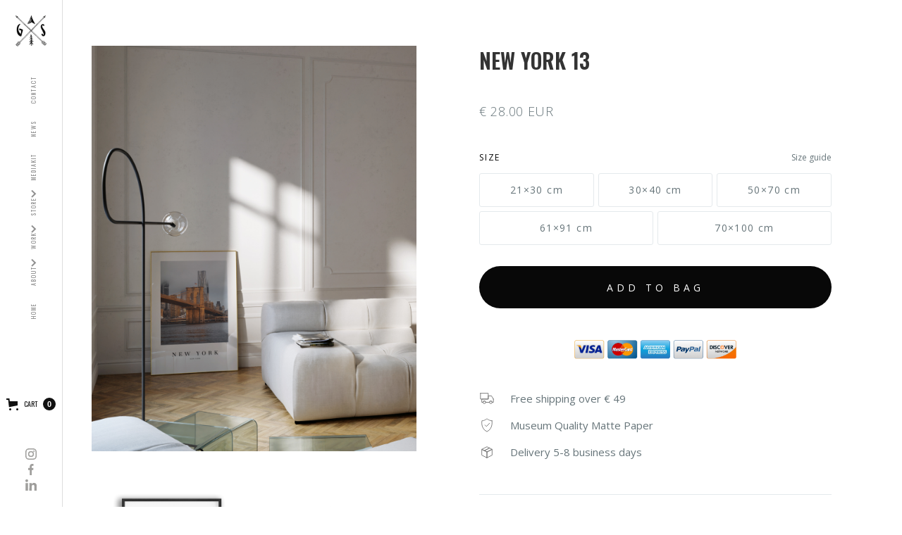

--- FILE ---
content_type: text/html
request_url: https://www.guerelsahin.com/product/new-york-13
body_size: 19775
content:
<!DOCTYPE html><!-- Last Published: Sun Feb 16 2025 18:59:46 GMT+0000 (Coordinated Universal Time) --><html data-wf-domain="www.guerelsahin.com" data-wf-page="618c2d6fd583e20337696e54" data-wf-site="5e08cf7b0d37a175882af500" data-wf-collection="618c2d6fd583e2dadb696d9e" data-wf-item-slug="new-york-13"><head><meta charset="utf-8"/><title>Guerel Sahin Webseite</title><meta content="Guerel Sahin Photographer, Landscape Photography, Commercial Photography, Lightroom Presets" name="description"/><meta content="width=device-width, initial-scale=1" name="viewport"/><meta content="google-site-verification=zB7_27muZW01UukcFzIGP5g6uK7CDkfaWhKmYwbJZhc" name="google-site-verification"/><link href="https://cdn.prod.website-files.com/5e08cf7b0d37a175882af500/css/guerels-website.26949a67e.css" rel="stylesheet" type="text/css"/><link href="https://fonts.googleapis.com" rel="preconnect"/><link href="https://fonts.gstatic.com" rel="preconnect" crossorigin="anonymous"/><script src="https://ajax.googleapis.com/ajax/libs/webfont/1.6.26/webfont.js" type="text/javascript"></script><script type="text/javascript">WebFont.load({  google: {    families: ["Oswald:200,300,400,500,600,700","Open Sans:300,300italic,400,400italic,600,600italic,700,700italic,800,800italic","Montserrat:100,100italic,200,200italic,300,300italic,400,400italic,500,500italic,600,600italic,700,700italic,800,800italic,900,900italic","Karla:regular,700","Playfair Display:regular","Unna:regular,italic,700,700italic","Newsreader:200,300,regular,500,600,700,800,200italic,300italic,italic,500italic,600italic,700italic,800italic","Nanum Myeongjo:regular,700,800","Unna:regular,italic,700,700italic","Cormorant Garamond:300,300italic,regular,italic,500,500italic,600,600italic,700,700italic","Bodoni Moda:regular,500,600,700,800,900,italic,500italic,600italic,700italic,800italic,900italic","Cinzel:regular,500,600,700,800,900","Cormorant:300,regular,500,600,700,300italic,italic,500italic,600italic,700italic"]  }});</script><script type="text/javascript">!function(o,c){var n=c.documentElement,t=" w-mod-";n.className+=t+"js",("ontouchstart"in o||o.DocumentTouch&&c instanceof DocumentTouch)&&(n.className+=t+"touch")}(window,document);</script><link href="https://cdn.prod.website-files.com/5e08cf7b0d37a175882af500/5fc0b27bc145acaccfcbcc4c_GS_Favi_new_small.png" rel="shortcut icon" type="image/x-icon"/><link href="https://cdn.prod.website-files.com/5e08cf7b0d37a175882af500/5fc0b2d4501d3925b74dab59_GS_Favi_new_big.png" rel="apple-touch-icon"/><script async="" src="https://www.googletagmanager.com/gtag/js?id=G-Z4XDEWZVYX"></script><script type="text/javascript">window.dataLayer = window.dataLayer || [];function gtag(){dataLayer.push(arguments);}gtag('set', 'developer_id.dZGVlNj', true);gtag('js', new Date());gtag('config', 'G-Z4XDEWZVYX');gtag('event', 'view_item', {'developer_id.dZGVlNj': true, 'items': [{'id': '645b4861283672a682515e36'}]});</script><script src="https://www.google.com/recaptcha/api.js" type="text/javascript"></script><script type="text/javascript">!function(f,b,e,v,n,t,s){if(f.fbq)return;n=f.fbq=function(){n.callMethod?n.callMethod.apply(n,arguments):n.queue.push(arguments)};if(!f._fbq)f._fbq=n;n.push=n;n.loaded=!0;n.version='2.0';n.agent='plwebflow';n.queue=[];t=b.createElement(e);t.async=!0;t.src=v;s=b.getElementsByTagName(e)[0];s.parentNode.insertBefore(t,s)}(window,document,'script','https://connect.facebook.net/en_US/fbevents.js');fbq('consent', 'revoke');fbq('init', '842926490924971');fbq('track', 'PageView');fbq('track', 'ViewContent', {
      content_type: 'product_group',
      content_ids: ['645b4861283672a682515e36']
    });</script><!-- Finsweet Cookie Consent -->
<script async src="https://cdn.jsdelivr.net/npm/@finsweet/cookie-consent@1/fs-cc.js" fs-cc-mode="opt-in"></script>

<!-- Google tag (gtag.js) -->
<script type="fs-cc" fs-cc="analytics" async src="https://www.googletagmanager.com/gtag/js?id=G-Z4XDEWZVYX"></script>
<script type="fs-cc" fs-cc="analytics"> 
  window.dataLayer = window.dataLayer || [];
  function gtag(){dataLayer.push(arguments);}
  gtag('js', new Date());

  gtag('config', 'G-Z4XDEWZVYX');
</script><script src="https://js.stripe.com/v3/" type="text/javascript" data-wf-ecomm-key="pk_live_nyPnaDuxaj8zDxRbuaPHJjip" data-wf-ecomm-acct-id="acct_1HqxTgG30A4od1Rt"></script><script src="https://www.paypal.com/sdk/js?client-id=AeVgr6n0UlS9_b4u45Nlkd2mpKc6VUe9wjw2oKRrsXzIXZJ4K1q1CUaXvrTgcB5j0jb-E3fEwDD6DOEd&amp;merchant-id=TDEURR5KE58PE&amp;currency=EUR&amp;commit=false" type="text/javascript" data-wf-paypal-element="true"></script><script type="text/javascript">window.__WEBFLOW_CURRENCY_SETTINGS = {"currencyCode":"EUR","symbol":"€","decimal":".","fractionDigits":2,"group":",","template":"{{wf {\"path\":\"symbol\",\"type\":\"PlainText\"} }} {{wf {\"path\":\"amount\",\"type\":\"CommercePrice\"} }} {{wf {\"path\":\"currencyCode\",\"type\":\"PlainText\"} }}","hideDecimalForWholeNumbers":false};</script></head><body><div class="preloader"><img src="https://cdn.prod.website-files.com/5e08cf7b0d37a175882af500/5e08cf7b0d37a139832af5ab_preloader.gif" alt="" class="preloader-icon"/></div><div data-collapse="medium" data-animation="default" data-duration="400" data-no-scroll="1" data-easing="ease" data-easing2="ease" role="banner" class="nav-bar-left w-nav"><a href="/" class="brand w-nav-brand"><img src="https://cdn.prod.website-files.com/5e08cf7b0d37a175882af500/5fc0b2d4501d3925b74dab59_GS_Favi_new_big.png" width="48" alt=""/></a><nav role="navigation" class="nav-menu-left w-nav-menu"><a href="/" class="nav-link w-nav-link">home</a><div data-hover="true" data-delay="0" class="dropdown w-dropdown"><div class="dropdown-toggle w-dropdown-toggle"><a href="#" class="nav-link-linkbox w-nav-link">about</a><div class="icon-3 w-icon-dropdown-toggle"></div></div><nav class="dropdown-list w-dropdown-list"><a href="/about/about-guerel" class="dropdown-link-2 w-dropdown-link"><span class="text-span">guerel</span></a><a href="/about/about-the-studio" class="dropdown-link-2 w-dropdown-link"><span class="text-span">the studio</span></a></nav></div><div data-hover="true" data-delay="0" class="dropdown w-dropdown"><div class="dropdown-toggle w-dropdown-toggle"><a href="/work-overview" class="nav-link-linkbox2 w-nav-link">work</a><div class="icon-3 w-icon-dropdown-toggle"></div></div><nav class="dropdown-list w-dropdown-list"><a href="/travel" class="dropdown-link-2 w-dropdown-link"><span class="text-span">travel</span></a><a href="/commercial" class="dropdown-link-2 w-dropdown-link"><span class="text-span">commercial</span></a><a href="/adventure" class="dropdown-link-2 w-dropdown-link"><span class="text-span">adventure</span></a><a href="/lifestyle" class="dropdown-link-2 w-dropdown-link"><span class="text-span">lifestyle</span></a></nav></div><div data-hover="true" data-delay="0" class="dropdown w-dropdown"><div class="dropdown-toggle w-dropdown-toggle"><a href="#" class="nav-link-linkbox2 w-nav-link">Store</a><div class="icon-3 w-icon-dropdown-toggle"></div></div><nav class="dropdown-list w-dropdown-list"><a href="/store/travelposters" class="dropdown-link-2 w-dropdown-link"><span class="text-span">travelposters</span></a><a href="/store/presets-shop" class="dropdown-link-2 w-dropdown-link"><span class="text-span">presets</span></a><a href="/store/prints" class="dropdown-link-2 w-dropdown-link"><span class="text-span">acrylic pritns</span></a></nav></div><a href="/mediakit" class="nav-link w-nav-link">MEDIAKIT</a><a href="/news" class="nav-link w-nav-link">news</a><a href="/contact" class="nav-link w-nav-link">COntact</a></nav><div class="menu-button w-hidden-main w-nav-button"><div class="w-icon-nav-menu"></div></div><div data-node-type="commerce-cart-wrapper" data-open-product="" data-wf-cart-type="leftSidebar" data-wf-cart-query="query Dynamo3 {
  database {
    id
    commerceOrder {
      comment
      extraItems {
        name
        pluginId
        pluginName
        price {
          decimalValue
          string
          unit
          value
        }
      }
      id
      startedOn
      statusFlags {
        hasDownloads
        hasSubscription
        isFreeOrder
        requiresShipping
      }
      subtotal {
        decimalValue
        string
        unit
        value
      }
      total {
        decimalValue
        string
        unit
        value
      }
      updatedOn
      userItems {
        count
        id
        price {
          value
          unit
          decimalValue
          string
        }
        product {
          id
          cmsLocaleId
          draft
          archived
          f_name_: name
          f_sku_properties_3dr: skuProperties {
            id
            name
            enum {
              id
              name
              slug
            }
          }
        }
        rowTotal {
          decimalValue
          string
          unit
          value
        }
        sku {
          cmsLocaleId
          draft
          archived
          f_main_image_4dr: mainImage {
            url
            file {
              size
              origFileName
              createdOn
              updatedOn
              mimeType
              width
              height
              variants {
                origFileName
                quality
                height
                width
                s3Url
                error
                size
              }
            }
            alt
          }
          f_sku_values_3dr: skuValues {
            property {
              id
            }
            value {
              id
            }
          }
          id
        }
        subscriptionFrequency
        subscriptionInterval
        subscriptionTrial
      }
      userItemsCount
    }
  }
  site {
    commerce {
      id
      businessAddress {
        country
      }
      defaultCountry
      defaultCurrency
      quickCheckoutEnabled
    }
  }
}" data-wf-page-link-href-prefix="" class="w-commerce-commercecartwrapper cart-navleft"><a href="#" data-node-type="commerce-cart-open-link" role="button" class="w-commerce-commercecartopenlink cart-button-2 w-inline-block" aria-haspopup="dialog" aria-label="Open cart"><svg class="w-commerce-commercecartopenlinkicon icon" width="17px" height="17px" viewBox="0 0 17 17"><g stroke="none" stroke-width="1" fill="none" fill-rule="evenodd"><path d="M2.60592789,2 L0,2 L0,0 L4.39407211,0 L4.84288393,4 L16,4 L16,9.93844589 L3.76940945,12.3694378 L2.60592789,2 Z M15.5,17 C14.6715729,17 14,16.3284271 14,15.5 C14,14.6715729 14.6715729,14 15.5,14 C16.3284271,14 17,14.6715729 17,15.5 C17,16.3284271 16.3284271,17 15.5,17 Z M5.5,17 C4.67157288,17 4,16.3284271 4,15.5 C4,14.6715729 4.67157288,14 5.5,14 C6.32842712,14 7,14.6715729 7,15.5 C7,16.3284271 6.32842712,17 5.5,17 Z" fill="currentColor" fill-rule="nonzero"></path></g></svg><div class="text-block-20 w-inline-block">Cart</div><div data-wf-bindings="%5B%7B%22innerHTML%22%3A%7B%22type%22%3A%22Number%22%2C%22filter%22%3A%7B%22type%22%3A%22numberPrecision%22%2C%22params%22%3A%5B%220%22%2C%22numberPrecision%22%5D%7D%2C%22dataPath%22%3A%22database.commerceOrder.userItemsCount%22%7D%7D%5D" class="w-commerce-commercecartopenlinkcount cart-quantity">0</div></a><div data-node-type="commerce-cart-container-wrapper" style="display:none" class="w-commerce-commercecartcontainerwrapper w-commerce-commercecartcontainerwrapper--cartType-leftSidebar"><div data-node-type="commerce-cart-container" role="dialog" class="w-commerce-commercecartcontainer"><div class="w-commerce-commercecartheader"><h4 class="w-commerce-commercecartheading">Your Cart</h4><a href="#" data-node-type="commerce-cart-close-link" role="button" class="w-commerce-commercecartcloselink w-inline-block" aria-label="Close cart"><svg width="16px" height="16px" viewBox="0 0 16 16"><g stroke="none" stroke-width="1" fill="none" fill-rule="evenodd"><g fill-rule="nonzero" fill="#333333"><polygon points="6.23223305 8 0.616116524 13.6161165 2.38388348 15.3838835 8 9.76776695 13.6161165 15.3838835 15.3838835 13.6161165 9.76776695 8 15.3838835 2.38388348 13.6161165 0.616116524 8 6.23223305 2.38388348 0.616116524 0.616116524 2.38388348 6.23223305 8"></polygon></g></g></svg></a></div><div class="w-commerce-commercecartformwrapper"><form data-node-type="commerce-cart-form" style="display:none" class="w-commerce-commercecartform"><script type="text/x-wf-template" id="wf-template-0aa3cc82-d7d2-9c90-ceed-53e9a2f62073">%3Cdiv%20class%3D%22w-commerce-commercecartitem%22%3E%3Cimg%20data-wf-bindings%3D%22%255B%257B%2522src%2522%253A%257B%2522type%2522%253A%2522ImageRef%2522%252C%2522filter%2522%253A%257B%2522type%2522%253A%2522identity%2522%252C%2522params%2522%253A%255B%255D%257D%252C%2522dataPath%2522%253A%2522database.commerceOrder.userItems%255B%255D.sku.f_main_image_4dr%2522%257D%257D%255D%22%20src%3D%22%22%20alt%3D%22%22%20class%3D%22w-commerce-commercecartitemimage%20w-dyn-bind-empty%22%2F%3E%3Cdiv%20class%3D%22w-commerce-commercecartiteminfo%22%3E%3Cdiv%20data-wf-bindings%3D%22%255B%257B%2522innerHTML%2522%253A%257B%2522type%2522%253A%2522PlainText%2522%252C%2522filter%2522%253A%257B%2522type%2522%253A%2522identity%2522%252C%2522params%2522%253A%255B%255D%257D%252C%2522dataPath%2522%253A%2522database.commerceOrder.userItems%255B%255D.product.f_name_%2522%257D%257D%255D%22%20class%3D%22w-commerce-commercecartproductname%20text-block-26%20w-dyn-bind-empty%22%3E%3C%2Fdiv%3E%3Cdiv%20data-wf-bindings%3D%22%255B%257B%2522innerHTML%2522%253A%257B%2522type%2522%253A%2522CommercePrice%2522%252C%2522filter%2522%253A%257B%2522type%2522%253A%2522price%2522%252C%2522params%2522%253A%255B%255D%257D%252C%2522dataPath%2522%253A%2522database.commerceOrder.userItems%255B%255D.price%2522%257D%257D%255D%22%20class%3D%22text-block-27%22%3E%240.00%3C%2Fdiv%3E%3Cscript%20type%3D%22text%2Fx-wf-template%22%20id%3D%22wf-template-0aa3cc82-d7d2-9c90-ceed-53e9a2f62079%22%3E%253Cli%253E%253Cspan%2520data-wf-bindings%253D%2522%25255B%25257B%252522innerHTML%252522%25253A%25257B%252522type%252522%25253A%252522PlainText%252522%25252C%252522filter%252522%25253A%25257B%252522type%252522%25253A%252522identity%252522%25252C%252522params%252522%25253A%25255B%25255D%25257D%25252C%252522dataPath%252522%25253A%252522database.commerceOrder.userItems%25255B%25255D.product.f_sku_properties_3dr%25255B%25255D.name%252522%25257D%25257D%25255D%2522%2520class%253D%2522text-block-28%2520w-dyn-bind-empty%2522%253E%253C%252Fspan%253E%253Cspan%253E%253A%2520%253C%252Fspan%253E%253Cspan%2520data-wf-bindings%253D%2522%25255B%25257B%252522innerHTML%252522%25253A%25257B%252522type%252522%25253A%252522CommercePropValues%252522%25252C%252522filter%252522%25253A%25257B%252522type%252522%25253A%252522identity%252522%25252C%252522params%252522%25253A%25255B%25255D%25257D%25252C%252522dataPath%252522%25253A%252522database.commerceOrder.userItems%25255B%25255D.product.f_sku_properties_3dr%25255B%25255D%252522%25257D%25257D%25255D%2522%2520class%253D%2522text-block-29%2520w-dyn-bind-empty%2522%253E%253C%252Fspan%253E%253C%252Fli%253E%3C%2Fscript%3E%3Cul%20data-wf-bindings%3D%22%255B%257B%2522optionSets%2522%253A%257B%2522type%2522%253A%2522CommercePropTable%2522%252C%2522filter%2522%253A%257B%2522type%2522%253A%2522identity%2522%252C%2522params%2522%253A%255B%255D%257D%252C%2522dataPath%2522%253A%2522database.commerceOrder.userItems%255B%255D.product.f_sku_properties_3dr%5B%5D%2522%257D%257D%252C%257B%2522optionValues%2522%253A%257B%2522type%2522%253A%2522CommercePropValues%2522%252C%2522filter%2522%253A%257B%2522type%2522%253A%2522identity%2522%252C%2522params%2522%253A%255B%255D%257D%252C%2522dataPath%2522%253A%2522database.commerceOrder.userItems%255B%255D.sku.f_sku_values_3dr%2522%257D%257D%255D%22%20class%3D%22w-commerce-commercecartoptionlist%22%20data-wf-collection%3D%22database.commerceOrder.userItems%255B%255D.product.f_sku_properties_3dr%22%20data-wf-template-id%3D%22wf-template-0aa3cc82-d7d2-9c90-ceed-53e9a2f62079%22%3E%3Cli%3E%3Cspan%20data-wf-bindings%3D%22%255B%257B%2522innerHTML%2522%253A%257B%2522type%2522%253A%2522PlainText%2522%252C%2522filter%2522%253A%257B%2522type%2522%253A%2522identity%2522%252C%2522params%2522%253A%255B%255D%257D%252C%2522dataPath%2522%253A%2522database.commerceOrder.userItems%255B%255D.product.f_sku_properties_3dr%255B%255D.name%2522%257D%257D%255D%22%20class%3D%22text-block-28%20w-dyn-bind-empty%22%3E%3C%2Fspan%3E%3Cspan%3E%3A%20%3C%2Fspan%3E%3Cspan%20data-wf-bindings%3D%22%255B%257B%2522innerHTML%2522%253A%257B%2522type%2522%253A%2522CommercePropValues%2522%252C%2522filter%2522%253A%257B%2522type%2522%253A%2522identity%2522%252C%2522params%2522%253A%255B%255D%257D%252C%2522dataPath%2522%253A%2522database.commerceOrder.userItems%255B%255D.product.f_sku_properties_3dr%255B%255D%2522%257D%257D%255D%22%20class%3D%22text-block-29%20w-dyn-bind-empty%22%3E%3C%2Fspan%3E%3C%2Fli%3E%3C%2Ful%3E%3Ca%20href%3D%22%23%22%20role%3D%22%22%20data-wf-bindings%3D%22%255B%257B%2522data-commerce-sku-id%2522%253A%257B%2522type%2522%253A%2522ItemRef%2522%252C%2522filter%2522%253A%257B%2522type%2522%253A%2522identity%2522%252C%2522params%2522%253A%255B%255D%257D%252C%2522dataPath%2522%253A%2522database.commerceOrder.userItems%255B%255D.sku.id%2522%257D%257D%255D%22%20class%3D%22w-inline-block%22%20data-wf-cart-action%3D%22remove-item%22%20data-commerce-sku-id%3D%22%22%20aria-label%3D%22Remove%20item%20from%20cart%22%3E%3Cdiv%20class%3D%22text-block-30%22%3ERemove%3C%2Fdiv%3E%3C%2Fa%3E%3C%2Fdiv%3E%3Cinput%20data-wf-bindings%3D%22%255B%257B%2522value%2522%253A%257B%2522type%2522%253A%2522Number%2522%252C%2522filter%2522%253A%257B%2522type%2522%253A%2522numberPrecision%2522%252C%2522params%2522%253A%255B%25220%2522%252C%2522numberPrecision%2522%255D%257D%252C%2522dataPath%2522%253A%2522database.commerceOrder.userItems%255B%255D.count%2522%257D%257D%252C%257B%2522data-commerce-sku-id%2522%253A%257B%2522type%2522%253A%2522ItemRef%2522%252C%2522filter%2522%253A%257B%2522type%2522%253A%2522identity%2522%252C%2522params%2522%253A%255B%255D%257D%252C%2522dataPath%2522%253A%2522database.commerceOrder.userItems%255B%255D.sku.id%2522%257D%257D%255D%22%20class%3D%22w-commerce-commercecartquantity%20cart-quantity-3%22%20required%3D%22%22%20pattern%3D%22%5E%5B0-9%5D%2B%24%22%20inputMode%3D%22numeric%22%20type%3D%22number%22%20name%3D%22quantity%22%20autoComplete%3D%22off%22%20data-wf-cart-action%3D%22update-item-quantity%22%20data-commerce-sku-id%3D%22%22%20value%3D%221%22%2F%3E%3C%2Fdiv%3E</script><div class="w-commerce-commercecartlist" data-wf-collection="database.commerceOrder.userItems" data-wf-template-id="wf-template-0aa3cc82-d7d2-9c90-ceed-53e9a2f62073"><div class="w-commerce-commercecartitem"><img data-wf-bindings="%5B%7B%22src%22%3A%7B%22type%22%3A%22ImageRef%22%2C%22filter%22%3A%7B%22type%22%3A%22identity%22%2C%22params%22%3A%5B%5D%7D%2C%22dataPath%22%3A%22database.commerceOrder.userItems%5B%5D.sku.f_main_image_4dr%22%7D%7D%5D" src="" alt="" class="w-commerce-commercecartitemimage w-dyn-bind-empty"/><div class="w-commerce-commercecartiteminfo"><div data-wf-bindings="%5B%7B%22innerHTML%22%3A%7B%22type%22%3A%22PlainText%22%2C%22filter%22%3A%7B%22type%22%3A%22identity%22%2C%22params%22%3A%5B%5D%7D%2C%22dataPath%22%3A%22database.commerceOrder.userItems%5B%5D.product.f_name_%22%7D%7D%5D" class="w-commerce-commercecartproductname text-block-26 w-dyn-bind-empty"></div><div data-wf-bindings="%5B%7B%22innerHTML%22%3A%7B%22type%22%3A%22CommercePrice%22%2C%22filter%22%3A%7B%22type%22%3A%22price%22%2C%22params%22%3A%5B%5D%7D%2C%22dataPath%22%3A%22database.commerceOrder.userItems%5B%5D.price%22%7D%7D%5D" class="text-block-27">$0.00</div><script type="text/x-wf-template" id="wf-template-0aa3cc82-d7d2-9c90-ceed-53e9a2f62079">%3Cli%3E%3Cspan%20data-wf-bindings%3D%22%255B%257B%2522innerHTML%2522%253A%257B%2522type%2522%253A%2522PlainText%2522%252C%2522filter%2522%253A%257B%2522type%2522%253A%2522identity%2522%252C%2522params%2522%253A%255B%255D%257D%252C%2522dataPath%2522%253A%2522database.commerceOrder.userItems%255B%255D.product.f_sku_properties_3dr%255B%255D.name%2522%257D%257D%255D%22%20class%3D%22text-block-28%20w-dyn-bind-empty%22%3E%3C%2Fspan%3E%3Cspan%3E%3A%20%3C%2Fspan%3E%3Cspan%20data-wf-bindings%3D%22%255B%257B%2522innerHTML%2522%253A%257B%2522type%2522%253A%2522CommercePropValues%2522%252C%2522filter%2522%253A%257B%2522type%2522%253A%2522identity%2522%252C%2522params%2522%253A%255B%255D%257D%252C%2522dataPath%2522%253A%2522database.commerceOrder.userItems%255B%255D.product.f_sku_properties_3dr%255B%255D%2522%257D%257D%255D%22%20class%3D%22text-block-29%20w-dyn-bind-empty%22%3E%3C%2Fspan%3E%3C%2Fli%3E</script><ul data-wf-bindings="%5B%7B%22optionSets%22%3A%7B%22type%22%3A%22CommercePropTable%22%2C%22filter%22%3A%7B%22type%22%3A%22identity%22%2C%22params%22%3A%5B%5D%7D%2C%22dataPath%22%3A%22database.commerceOrder.userItems%5B%5D.product.f_sku_properties_3dr[]%22%7D%7D%2C%7B%22optionValues%22%3A%7B%22type%22%3A%22CommercePropValues%22%2C%22filter%22%3A%7B%22type%22%3A%22identity%22%2C%22params%22%3A%5B%5D%7D%2C%22dataPath%22%3A%22database.commerceOrder.userItems%5B%5D.sku.f_sku_values_3dr%22%7D%7D%5D" class="w-commerce-commercecartoptionlist" data-wf-collection="database.commerceOrder.userItems%5B%5D.product.f_sku_properties_3dr" data-wf-template-id="wf-template-0aa3cc82-d7d2-9c90-ceed-53e9a2f62079"><li><span data-wf-bindings="%5B%7B%22innerHTML%22%3A%7B%22type%22%3A%22PlainText%22%2C%22filter%22%3A%7B%22type%22%3A%22identity%22%2C%22params%22%3A%5B%5D%7D%2C%22dataPath%22%3A%22database.commerceOrder.userItems%5B%5D.product.f_sku_properties_3dr%5B%5D.name%22%7D%7D%5D" class="text-block-28 w-dyn-bind-empty"></span><span>: </span><span data-wf-bindings="%5B%7B%22innerHTML%22%3A%7B%22type%22%3A%22CommercePropValues%22%2C%22filter%22%3A%7B%22type%22%3A%22identity%22%2C%22params%22%3A%5B%5D%7D%2C%22dataPath%22%3A%22database.commerceOrder.userItems%5B%5D.product.f_sku_properties_3dr%5B%5D%22%7D%7D%5D" class="text-block-29 w-dyn-bind-empty"></span></li></ul><a href="#" role="" data-wf-bindings="%5B%7B%22data-commerce-sku-id%22%3A%7B%22type%22%3A%22ItemRef%22%2C%22filter%22%3A%7B%22type%22%3A%22identity%22%2C%22params%22%3A%5B%5D%7D%2C%22dataPath%22%3A%22database.commerceOrder.userItems%5B%5D.sku.id%22%7D%7D%5D" class="w-inline-block" data-wf-cart-action="remove-item" data-commerce-sku-id="" aria-label="Remove item from cart"><div class="text-block-30">Remove</div></a></div><input data-wf-bindings="%5B%7B%22value%22%3A%7B%22type%22%3A%22Number%22%2C%22filter%22%3A%7B%22type%22%3A%22numberPrecision%22%2C%22params%22%3A%5B%220%22%2C%22numberPrecision%22%5D%7D%2C%22dataPath%22%3A%22database.commerceOrder.userItems%5B%5D.count%22%7D%7D%2C%7B%22data-commerce-sku-id%22%3A%7B%22type%22%3A%22ItemRef%22%2C%22filter%22%3A%7B%22type%22%3A%22identity%22%2C%22params%22%3A%5B%5D%7D%2C%22dataPath%22%3A%22database.commerceOrder.userItems%5B%5D.sku.id%22%7D%7D%5D" class="w-commerce-commercecartquantity cart-quantity-3" required="" pattern="^[0-9]+$" inputMode="numeric" type="number" name="quantity" autoComplete="off" data-wf-cart-action="update-item-quantity" data-commerce-sku-id="" value="1"/></div></div><div class="w-commerce-commercecartfooter"><div aria-live="" aria-atomic="false" class="w-commerce-commercecartlineitem"><div class="text-block-31">Subtotal</div><div data-wf-bindings="%5B%7B%22innerHTML%22%3A%7B%22type%22%3A%22CommercePrice%22%2C%22filter%22%3A%7B%22type%22%3A%22price%22%2C%22params%22%3A%5B%5D%7D%2C%22dataPath%22%3A%22database.commerceOrder.subtotal%22%7D%7D%5D" class="w-commerce-commercecartordervalue text-block-32"></div></div><div><div data-node-type="commerce-cart-quick-checkout-actions" style="display:none"><a role="button" tabindex="0" aria-haspopup="dialog" aria-label="Apple Pay" data-node-type="commerce-cart-apple-pay-button" style="background-image:-webkit-named-image(apple-pay-logo-white);background-size:100% 50%;background-position:50% 50%;background-repeat:no-repeat" class="w-commerce-commercecartapplepaybutton" tabindex="0"><div></div></a><a role="button" tabindex="0" aria-haspopup="dialog" data-node-type="commerce-cart-quick-checkout-button" style="display:none" class="w-commerce-commercecartquickcheckoutbutton"><svg class="w-commerce-commercequickcheckoutgoogleicon" xmlns="http://www.w3.org/2000/svg" xmlns:xlink="http://www.w3.org/1999/xlink" width="16" height="16" viewBox="0 0 16 16"><defs><polygon id="google-mark-a" points="0 .329 3.494 .329 3.494 7.649 0 7.649"></polygon><polygon id="google-mark-c" points=".894 0 13.169 0 13.169 6.443 .894 6.443"></polygon></defs><g fill="none" fill-rule="evenodd"><path fill="#4285F4" d="M10.5967,12.0469 L10.5967,14.0649 L13.1167,14.0649 C14.6047,12.6759 15.4577,10.6209 15.4577,8.1779 C15.4577,7.6339 15.4137,7.0889 15.3257,6.5559 L7.8887,6.5559 L7.8887,9.6329 L12.1507,9.6329 C11.9767,10.6119 11.4147,11.4899 10.5967,12.0469"></path><path fill="#34A853" d="M7.8887,16 C10.0137,16 11.8107,15.289 13.1147,14.067 C13.1147,14.066 13.1157,14.065 13.1167,14.064 L10.5967,12.047 C10.5877,12.053 10.5807,12.061 10.5727,12.067 C9.8607,12.556 8.9507,12.833 7.8887,12.833 C5.8577,12.833 4.1387,11.457 3.4937,9.605 L0.8747,9.605 L0.8747,11.648 C2.2197,14.319 4.9287,16 7.8887,16"></path><g transform="translate(0 4)"><mask id="google-mark-b" fill="#fff"><use xlink:href="#google-mark-a"></use></mask><path fill="#FBBC04" d="M3.4639,5.5337 C3.1369,4.5477 3.1359,3.4727 3.4609,2.4757 L3.4639,2.4777 C3.4679,2.4657 3.4749,2.4547 3.4789,2.4427 L3.4939,0.3287 L0.8939,0.3287 C0.8799,0.3577 0.8599,0.3827 0.8459,0.4117 C-0.2821,2.6667 -0.2821,5.3337 0.8459,7.5887 L0.8459,7.5997 C0.8549,7.6167 0.8659,7.6317 0.8749,7.6487 L3.4939,5.6057 C3.4849,5.5807 3.4729,5.5587 3.4639,5.5337" mask="url(#google-mark-b)"></path></g><mask id="google-mark-d" fill="#fff"><use xlink:href="#google-mark-c"></use></mask><path fill="#EA4335" d="M0.894,4.3291 L3.478,6.4431 C4.113,4.5611 5.843,3.1671 7.889,3.1671 C9.018,3.1451 10.102,3.5781 10.912,4.3671 L13.169,2.0781 C11.733,0.7231 9.85,-0.0219 7.889,0.0001 C4.941,0.0001 2.245,1.6791 0.894,4.3291" mask="url(#google-mark-d)"></path></g></svg><svg class="w-commerce-commercequickcheckoutmicrosofticon" xmlns="http://www.w3.org/2000/svg" width="16" height="16" viewBox="0 0 16 16"><g fill="none" fill-rule="evenodd"><polygon fill="#F05022" points="7 7 1 7 1 1 7 1"></polygon><polygon fill="#7DB902" points="15 7 9 7 9 1 15 1"></polygon><polygon fill="#00A4EE" points="7 15 1 15 1 9 7 9"></polygon><polygon fill="#FFB700" points="15 15 9 15 9 9 15 9"></polygon></g></svg><div>Pay with browser.</div></a></div><a href="/checkout" value="Continue to Checkout" data-node-type="cart-checkout-button" class="w-commerce-commercecartcheckoutbutton checkout-button" data-loading-text="Hang Tight..." data-publishable-key="pk_live_51HqxTgG30A4od1RtwRCcjbOm7lk51JL04l7Su6PS5tmdsqY84RnzLeAibXShi0vX6A0PCDwRAMh9EU0meOOfi7pp00p5Vk64MX">Continue to Checkout</a></div></div></form><div class="w-commerce-commercecartemptystate"><div>No items found.</div></div><div aria-live="" style="display:none" data-node-type="commerce-cart-error" class="w-commerce-commercecarterrorstate"><div class="w-cart-error-msg" data-w-cart-quantity-error="Product is not available in this quantity." data-w-cart-general-error="Something went wrong when adding this item to the cart." data-w-cart-checkout-error="Checkout is disabled on this site." data-w-cart-cart_order_min-error="The order minimum was not met. Add more items to your cart to continue." data-w-cart-subscription_error-error="Before you purchase, please use your email invite to verify your address so we can send order updates.">Product is not available in this quantity.</div></div></div></div></div></div><div class="nav-left-social-icons"><a href="https://www.instagram.com/guerelsahin/" target="_blank" class="social-icon-link w-inline-block"><img src="https://cdn.prod.website-files.com/5e08cf7b0d37a175882af500/5fbf931365940178d8ff8363_inst2.svg" height="16" alt="" class="image-35"/></a><a href="https://www.facebook.com/guerelsahinpictures" target="_blank" class="social-icon-link w-inline-block"><img src="https://cdn.prod.website-files.com/5e08cf7b0d37a175882af500/5fbf93132d07ef6582b99bff_FB2.svg" height="16" alt="" class="image-36"/></a><a href="https://www.linkedin.com/in/guerel-sahin-293484184/" target="_blank" class="social-icon-link w-inline-block"><img src="https://cdn.prod.website-files.com/5e08cf7b0d37a175882af500/5fbf931470905e541ca8393e_linked2.svg" height="16" alt="" class="image-29"/></a></div></div><div id="buy" class="section-9-products w-condition-invisible"><div class="w-layout-grid hero1"><div id="w-node-_4d1e629e-6c13-2ab4-5a18-c158eaab9cd8-37696e54" class="hero1-content product-detail-wrap"><div class="hero1-product-name-wrap"><div class="textproductpagepostcards w-condition-invisible">New York 13</div><div class="textproductpageprints w-condition-invisible">New York 13</div><div class="textproductpageprints w-condition-invisible">New York 13</div><div class="textproductpagepresets w-condition-invisible">New York 13</div><p class="paragraph-70">Museum-quality posters made on thick matte paper. Add a wonderful accent to your room and office with these posters that are sure to brighten any environment.

• Paper thickness: 0.26 mm (10.3 mil)
• Paper weight: 189 g/m²
• Opacity: 94%
• ISO brightness: 104%
• 21 × 30 cm posters are size A4
• Paper sourced from Japan

This product is made especially for you as soon as you place an order, which is why it takes us a bit longer to deliver it to you. Making products on demand instead of in bulk helps reduce overproduction, so thank you for making thoughtful purchasing decisions!</p><p class="paragraph-70 w-condition-invisible w-dyn-bind-empty"></p><p class="paragraph-70 w-dyn-bind-empty"></p><div data-wf-sku-bindings="%5B%7B%22from%22%3A%22f_price_%22%2C%22to%22%3A%22innerHTML%22%7D%5D" class="productseite-preis-acryl w-condition-invisible">€ 28.00 EUR</div><div data-wf-sku-bindings="%5B%7B%22from%22%3A%22f_price_%22%2C%22to%22%3A%22innerHTML%22%7D%5D" class="productseite-preis-presets w-condition-invisible">€ 28.00 EUR</div><div data-wf-sku-bindings="%5B%7B%22from%22%3A%22f_compare_at_price_7dr10dr%22%2C%22to%22%3A%22innerHTML%22%7D%5D" class="productseite-preis-presets-compareat w-condition-invisible w-dyn-bind-empty"></div><div class="add-to-cart"><form data-node-type="commerce-add-to-cart-form" data-commerce-sku-id="645b48622836726223515ea1" data-loading-text="Adding to cart..." data-commerce-product-id="645b4861283672a682515e36" class="w-commerce-commerceaddtocartform add-to-cart-default-state"><div data-wf-sku-bindings="%5B%7B%22from%22%3A%22f_sku_values_3dr%22%2C%22to%22%3A%22optionValues%22%7D%5D" data-commerce-product-sku-values="%7B%222228b553f48dec6eaecda7d0e64ad1ce%22%3A%22b17a8205e7d28b1d298816f522df61f8%22%7D" data-node-type="commerce-add-to-cart-option-list" data-commerce-product-id="645b4861283672a682515e36" data-preselect-default-variant="false" class="option-list" role="group"><div class="option" role="group"><label class="text-label"></label><select id="option-set-2228b553f48dec6eaecda7d0e64ad1ce" data-node-type="commerce-add-to-cart-option-select" data-commerce-option-set-id="2228b553f48dec6eaecda7d0e64ad1ce" class="select-field w-select" required=""><option value="" selected="">Select Size</option><option value="b17a8205e7d28b1d298816f522df61f8">21×30 cm</option><option value="e37225242026e8278a88ac30931bcd90">30×40 cm</option><option value="a224fa17118fddd47d1e972343f76e54">50×70 cm</option><option value="53c8ac53cbf5c582b4b95ecafc2511cc">61×91 cm</option><option value="f6c79e911d22931b1196947f85d93b4d">70×100 cm</option></select></div></div><label for="quantity-4b15c280ea11e6a3b92d522c3eec69df" class="text-label">Quantity</label><input type="submit" data-node-type="commerce-add-to-cart-button" data-loading-text="Adding to cart..." aria-busy="false" aria-haspopup="dialog" class="w-commerce-commerceaddtocartbutton button-small-copy" value="Add to Cart"/></form><div style="display:none" class="w-commerce-commerceaddtocartoutofstock empty-state" tabindex="0"><div>This product is out of stock.</div></div><div aria-live="" data-node-type="commerce-add-to-cart-error" style="display:none" class="w-commerce-commerceaddtocarterror error-message"><div data-node-type="commerce-add-to-cart-error" data-w-add-to-cart-quantity-error="Product is not available in this quantity." data-w-add-to-cart-general-error="Something went wrong when adding this item to the cart." data-w-add-to-cart-mixed-cart-error="You can’t purchase another product with a subscription." data-w-add-to-cart-buy-now-error="Something went wrong when trying to purchase this item." data-w-add-to-cart-checkout-disabled-error="Checkout is disabled on this site." data-w-add-to-cart-select-all-options-error="Please select an option in each set.">Product is not available in this quantity.</div></div></div></div></div><a href="#" id="w-node-_4d1e629e-6c13-2ab4-5a18-c158eaab9cf1-37696e54" data-wf-sku-bindings="%5B%7B%22from%22%3A%22f_main_image_4dr.url%22%2C%22to%22%3A%22style.background-image%22%7D%5D" style="background-image:url(&quot;https://cdn.prod.website-files.com/5e08cf7b0d37a12c502af507/645b486228367267af515e83_enhanced-matte-paper-poster-(cm)-21x30-cm-front-645b485f910b1.png&quot;)" class="hero1-image lightbox-wrap w-inline-block w-lightbox"><script type="application/json" class="w-json">{
  "items": [],
  "group": "product-images"
}</script></a><div id="w-node-_4d1e629e-6c13-2ab4-5a18-c158eaab9cf2-37696e54" class="collection-list-wrapper-12 w-dyn-list w-dyn-items-repeater-ref"><script type="text/x-wf-template" id="wf-template-4d1e629e-6c13-2ab4-5a18-c158eaab9cf3">%3Cdiv%20role%3D%22listitem%22%20class%3D%22w-dyn-item%20w-dyn-repeater-item%22%3E%3Ca%20href%3D%22%23%22%20data-wf-sku-bindings%3D%22%255B%257B%2522from%2522%253A%2522f_more_images_4dr%255B%255D%2522%252C%2522to%2522%253A%2522media%2522%257D%255D%22%20class%3D%22lightbox-link%20w-inline-block%20w-dyn-bind-empty%20w-lightbox%22%3E%3Cdiv%20data-wf-sku-bindings%3D%22%255B%257B%2522from%2522%253A%2522f_more_images_4dr%255B%255D.url%2522%252C%2522to%2522%253A%2522style.background-image%2522%257D%255D%22%20style%3D%22background-image%3Anone%22%20class%3D%22lightbox-product-image%22%3E%3C%2Fdiv%3E%3Cscript%20type%3D%22application%2Fjson%22%20class%3D%22w-json%22%3E%7B%0A%20%20%22items%22%3A%20%5B%5D%2C%0A%20%20%22group%22%3A%20%22product-images%22%0A%7D%3C%2Fscript%3E%3C%2Fa%3E%3C%2Fdiv%3E</script><div role="list" class="product-detail-lightbox-wrap w-dyn-items w-dyn-hide" data-wf-collection="f_more_images_4dr" data-wf-template-id="wf-template-4d1e629e-6c13-2ab4-5a18-c158eaab9cf3"></div><div class="empty-state w-dyn-empty"><div>No items found.</div></div></div></div></div><div id="buy" class="section-9-products-paperprints"><div class="product-page-hero"><div class="grid-wrapper-2"><div id="w-node-_1f324dd6-85a1-e415-2c6b-ee4b0adcd8b3-37696e54" class="product-wrapper"><div id="w-node-_1f324dd6-85a1-e415-2c6b-ee4b0adcd8b4-37696e54" class="product-left"><div class="collection-list-wrapper-20 w-dyn-list"><script type="text/x-wf-template" id="wf-template-1f324dd6-85a1-e415-2c6b-ee4b0adcd8b6">%3Cdiv%20role%3D%22listitem%22%20class%3D%22collection-item-17%20w-dyn-item%20w-dyn-repeater-item%22%3E%3Ca%20href%3D%22%23%22%20class%3D%22lightbox-link-2%20w-inline-block%20w-lightbox%22%3E%3Cimg%20src%3D%22https%3A%2F%2Fcdn.prod.website-files.com%2F5e08cf7b0d37a12c502af507%2F645b86a38c124f434015eb30_NewYork_13_Interior_small.jpg%22%20loading%3D%22lazy%22%20alt%3D%22%22%20sizes%3D%22(max-width%3A%20479px)%20100vw%2C%20(max-width%3A%20767px)%2057vw%2C%20(max-width%3A%20991px)%2020vw%2C%20100vw%22%20srcset%3D%22https%3A%2F%2Fcdn.prod.website-files.com%2F5e08cf7b0d37a12c502af507%2F645b86a38c124f434015eb30_NewYork_13_Interior_small-p-500.jpg%20500w%2C%20https%3A%2F%2Fcdn.prod.website-files.com%2F5e08cf7b0d37a12c502af507%2F645b86a38c124f434015eb30_NewYork_13_Interior_small-p-800.jpg%20800w%2C%20https%3A%2F%2Fcdn.prod.website-files.com%2F5e08cf7b0d37a12c502af507%2F645b86a38c124f434015eb30_NewYork_13_Interior_small-p-1080.jpg%201080w%2C%20https%3A%2F%2Fcdn.prod.website-files.com%2F5e08cf7b0d37a12c502af507%2F645b86a38c124f434015eb30_NewYork_13_Interior_small.jpg%201120w%22%20class%3D%22product-gallery-image%22%2F%3E%3Cscript%20type%3D%22application%2Fjson%22%20class%3D%22w-json%22%3E%7B%0A%20%20%22items%22%3A%20%5B%0A%20%20%20%20%7B%0A%20%20%20%20%20%20%22url%22%3A%20%22https%3A%2F%2Fcdn.prod.website-files.com%2F5e08cf7b0d37a12c502af507%2F645b86a38c124f434015eb30_NewYork_13_Interior_small.jpg%22%2C%0A%20%20%20%20%20%20%22type%22%3A%20%22image%22%0A%20%20%20%20%7D%0A%20%20%5D%2C%0A%20%20%22group%22%3A%20%22Product%22%0A%7D%3C%2Fscript%3E%3C%2Fa%3E%3C%2Fdiv%3E</script><div role="list" class="product-gallery w-dyn-items" data-wf-collection="f_product_page_images_7dr12dr" data-wf-template-id="wf-template-1f324dd6-85a1-e415-2c6b-ee4b0adcd8b6"><div role="listitem" class="collection-item-17 w-dyn-item w-dyn-repeater-item"><a href="#" class="lightbox-link-2 w-inline-block w-lightbox"><img src="https://cdn.prod.website-files.com/5e08cf7b0d37a12c502af507/645b86a38c124f434015eb30_NewYork_13_Interior_small.jpg" loading="lazy" alt="" sizes="(max-width: 479px) 100vw, (max-width: 767px) 57vw, (max-width: 991px) 20vw, 100vw" srcset="https://cdn.prod.website-files.com/5e08cf7b0d37a12c502af507/645b86a38c124f434015eb30_NewYork_13_Interior_small-p-500.jpg 500w, https://cdn.prod.website-files.com/5e08cf7b0d37a12c502af507/645b86a38c124f434015eb30_NewYork_13_Interior_small-p-800.jpg 800w, https://cdn.prod.website-files.com/5e08cf7b0d37a12c502af507/645b86a38c124f434015eb30_NewYork_13_Interior_small-p-1080.jpg 1080w, https://cdn.prod.website-files.com/5e08cf7b0d37a12c502af507/645b86a38c124f434015eb30_NewYork_13_Interior_small.jpg 1120w" class="product-gallery-image"/><script type="application/json" class="w-json">{
  "items": [
    {
      "url": "https://cdn.prod.website-files.com/5e08cf7b0d37a12c502af507/645b86a38c124f434015eb30_NewYork_13_Interior_small.jpg",
      "type": "image"
    }
  ],
  "group": "Product"
}</script></a></div><div role="listitem" class="collection-item-17 w-dyn-item w-dyn-repeater-item"><a href="#" class="lightbox-link-2 w-inline-block w-lightbox"><img src="https://cdn.prod.website-files.com/5e08cf7b0d37a12c502af507/645b86a857552901a57e9119_NewYork_13_Paper_small.png" loading="lazy" alt="" sizes="(max-width: 479px) 100vw, (max-width: 767px) 57vw, (max-width: 991px) 20vw, 100vw" srcset="https://cdn.prod.website-files.com/5e08cf7b0d37a12c502af507/645b86a857552901a57e9119_NewYork_13_Paper_small-p-500.png 500w, https://cdn.prod.website-files.com/5e08cf7b0d37a12c502af507/645b86a857552901a57e9119_NewYork_13_Paper_small-p-800.png 800w, https://cdn.prod.website-files.com/5e08cf7b0d37a12c502af507/645b86a857552901a57e9119_NewYork_13_Paper_small.png 992w" class="product-gallery-image"/><script type="application/json" class="w-json">{
  "items": [
    {
      "url": "https://cdn.prod.website-files.com/5e08cf7b0d37a12c502af507/645b86a857552901a57e9119_NewYork_13_Paper_small.png",
      "type": "image"
    }
  ],
  "group": "Product"
}</script></a></div><div role="listitem" class="collection-item-17 w-dyn-item w-dyn-repeater-item"><a href="#" class="lightbox-link-2 w-inline-block w-lightbox"><img src="https://cdn.prod.website-files.com/5e08cf7b0d37a12c502af507/645b86ade03bcd1734cd1dac_NewYork_13_Poster_small.png" loading="lazy" alt="" sizes="(max-width: 479px) 100vw, (max-width: 767px) 57vw, (max-width: 991px) 20vw, 100vw" srcset="https://cdn.prod.website-files.com/5e08cf7b0d37a12c502af507/645b86ade03bcd1734cd1dac_NewYork_13_Poster_small-p-500.png 500w, https://cdn.prod.website-files.com/5e08cf7b0d37a12c502af507/645b86ade03bcd1734cd1dac_NewYork_13_Poster_small-p-800.png 800w, https://cdn.prod.website-files.com/5e08cf7b0d37a12c502af507/645b86ade03bcd1734cd1dac_NewYork_13_Poster_small.png 1030w" class="product-gallery-image"/><script type="application/json" class="w-json">{
  "items": [
    {
      "url": "https://cdn.prod.website-files.com/5e08cf7b0d37a12c502af507/645b86ade03bcd1734cd1dac_NewYork_13_Poster_small.png",
      "type": "image"
    }
  ],
  "group": "Product"
}</script></a></div></div><div class="w-dyn-hide w-dyn-empty"><div>No items found.</div></div></div><div class="back-button-wrapper"></div></div><div id="buy" class="product-sidebar w-node-_1f324dd6-85a1-e415-2c6b-ee4b0adcd8be-37696e54"><div class="product-top"><div class="product-page-top"><div class="product-tags-product-page"><div class="new-tag product-page-tag w-condition-invisible"><div class="label-text">New</div></div><div class="discount-label product-page-tag w-condition-invisible"><img src="https://cdn.prod.website-files.com/63c64e9a2510c111a00fdaf8/63c64e9a2510c14b300fdbc8_tag---filled-Red(24x24)%402x.svg" loading="lazy" alt="" class="tag-icon"/><div class="label-text discount w-dyn-bind-empty"></div></div></div><h1 class="product-page-title">New York 13</h1></div><div class="product-price"><div data-wf-sku-bindings="%5B%7B%22from%22%3A%22f_price_%22%2C%22to%22%3A%22innerHTML%22%7D%5D" class="text-block-54">€ 28.00 EUR</div><div data-wf-sku-bindings="%5B%7B%22from%22%3A%22f_compare_at_price_7dr10dr%22%2C%22to%22%3A%22innerHTML%22%7D%5D" class="compare-price w-dyn-bind-empty"></div></div></div><div class="product-details"><div class="width-small"><div class="body-display small w-dyn-bind-empty"></div></div><div class="add-to-cart-2"><form data-node-type="commerce-add-to-cart-form" data-commerce-sku-id="645b48622836726223515ea1" data-loading-text="Adding to cart..." data-commerce-product-id="645b4861283672a682515e36" class="w-commerce-commerceaddtocartform add-to-cart-default"><div data-wf-sku-bindings="%5B%7B%22from%22%3A%22f_sku_values_3dr%22%2C%22to%22%3A%22optionValues%22%7D%5D" data-commerce-product-sku-values="%7B%222228b553f48dec6eaecda7d0e64ad1ce%22%3A%22b17a8205e7d28b1d298816f522df61f8%22%7D" data-node-type="commerce-add-to-cart-option-list" data-commerce-product-id="645b4861283672a682515e36" data-preselect-default-variant="false" role="group"><div class="product-block" role="group"><div class="block-title-wrapper"><div class="block-title">size</div><div href="#buy" data-w-id="1f324dd6-85a1-e415-2c6b-ee4b0adcd8dc" class="button-text-wrapper"><div class="button-text-2">Size guide</div></div></div><div id="option-set-2228b553f48dec6eaecda7d0e64ad1ce" data-node-type="commerce-add-to-cart-pill-group" data-commerce-option-set-id="2228b553f48dec6eaecda7d0e64ad1ce" class="w-commerce-commerceaddtocartoptionpillgroup button-group" role="radiogroup" aria-label="Size"><div data-node-type="commerce-add-to-cart-pill" class="w-commerce-commerceaddtocartoptionpill product-option" role="radio" aria-checked="false" aria-disabled="false" tabindex="-1" data-option-id="b17a8205e7d28b1d298816f522df61f8"><div data-wf-bindings="%5B%7B%22innerHTML%22%3A%7B%22type%22%3A%22PlainText%22%2C%22filter%22%3A%7B%22type%22%3A%22identity%22%2C%22params%22%3A%5B%5D%7D%2C%22dataPath%22%3A%22name%22%7D%7D%5D" class="text-block-53">21×30 cm</div></div><div data-node-type="commerce-add-to-cart-pill" class="w-commerce-commerceaddtocartoptionpill product-option" role="radio" aria-checked="false" aria-disabled="false" tabindex="-1" data-option-id="e37225242026e8278a88ac30931bcd90"><div data-wf-bindings="%5B%7B%22innerHTML%22%3A%7B%22type%22%3A%22PlainText%22%2C%22filter%22%3A%7B%22type%22%3A%22identity%22%2C%22params%22%3A%5B%5D%7D%2C%22dataPath%22%3A%22name%22%7D%7D%5D" class="text-block-53">30×40 cm</div></div><div data-node-type="commerce-add-to-cart-pill" class="w-commerce-commerceaddtocartoptionpill product-option" role="radio" aria-checked="false" aria-disabled="false" tabindex="-1" data-option-id="a224fa17118fddd47d1e972343f76e54"><div data-wf-bindings="%5B%7B%22innerHTML%22%3A%7B%22type%22%3A%22PlainText%22%2C%22filter%22%3A%7B%22type%22%3A%22identity%22%2C%22params%22%3A%5B%5D%7D%2C%22dataPath%22%3A%22name%22%7D%7D%5D" class="text-block-53">50×70 cm</div></div><div data-node-type="commerce-add-to-cart-pill" class="w-commerce-commerceaddtocartoptionpill product-option" role="radio" aria-checked="false" aria-disabled="false" tabindex="-1" data-option-id="53c8ac53cbf5c582b4b95ecafc2511cc"><div data-wf-bindings="%5B%7B%22innerHTML%22%3A%7B%22type%22%3A%22PlainText%22%2C%22filter%22%3A%7B%22type%22%3A%22identity%22%2C%22params%22%3A%5B%5D%7D%2C%22dataPath%22%3A%22name%22%7D%7D%5D" class="text-block-53">61×91 cm</div></div><div data-node-type="commerce-add-to-cart-pill" class="w-commerce-commerceaddtocartoptionpill product-option" role="radio" aria-checked="false" aria-disabled="false" tabindex="-1" data-option-id="f6c79e911d22931b1196947f85d93b4d"><div data-wf-bindings="%5B%7B%22innerHTML%22%3A%7B%22type%22%3A%22PlainText%22%2C%22filter%22%3A%7B%22type%22%3A%22identity%22%2C%22params%22%3A%5B%5D%7D%2C%22dataPath%22%3A%22name%22%7D%7D%5D" class="text-block-53">70×100 cm</div></div></div></div></div><input type="submit" data-node-type="commerce-add-to-cart-button" data-loading-text="Adding to Bag..." aria-busy="false" aria-haspopup="dialog" class="w-commerce-commerceaddtocartbutton add-to-cart-button" value="Add to Bag"/><a data-node-type="commerce-buy-now-button" data-default-text="Buy now" data-subscription-text="Subscribe now" aria-busy="false" aria-haspopup="false" style="display:none" class="w-commerce-commercebuynowbutton add-to-cart-button grey" href="/checkout" data-publishable-key="pk_live_51HqxTgG30A4od1RtwRCcjbOm7lk51JL04l7Su6PS5tmdsqY84RnzLeAibXShi0vX6A0PCDwRAMh9EU0meOOfi7pp00p5Vk64MX">Buy now</a></form><div style="display:none" class="w-commerce-commerceaddtocartoutofstock" tabindex="0"><div>This product is out of stock.</div></div><div aria-live="" data-node-type="commerce-add-to-cart-error" style="display:none" class="w-commerce-commerceaddtocarterror"><div data-node-type="commerce-add-to-cart-error" data-w-add-to-cart-quantity-error="Product is not available in this quantity." data-w-add-to-cart-general-error="Something went wrong when adding this item to the cart." data-w-add-to-cart-mixed-cart-error="You can’t purchase another product with a subscription." data-w-add-to-cart-buy-now-error="Something went wrong when trying to purchase this item." data-w-add-to-cart-checkout-disabled-error="Checkout is disabled on this site." data-w-add-to-cart-select-all-options-error="Please select an option in each set.">Product is not available in this quantity.</div></div></div><div class="product-block no-bottom-padding"><div id="w-node-_3928e1d4-a949-a9e9-abc5-a1f010ae4672-37696e54" class="div-block-119"></div><div class="feature-list"><div class="feature-item"><img src="https://cdn.prod.website-files.com/5e08cf7b0d37a175882af500/63db6585e80417eb2257d615_truck-5(24x24)%402x.svg" loading="lazy" alt="" class="feature-icon"/><div class="product-features small">Free shipping over € 49</div></div><div class="feature-item"><img src="https://cdn.prod.website-files.com/5e08cf7b0d37a175882af500/63db6585e80417804e57d614_privacy-guard-success(24x24)%402x.svg" loading="lazy" alt="" class="feature-icon"/><div class="product-features small">Museum Quality Matte Paper</div></div><div class="feature-item"><img src="https://cdn.prod.website-files.com/5e08cf7b0d37a175882af500/63db6585e80417554657d616_package-close(24x24)%402x.svg" loading="lazy" alt="" class="feature-icon"/><div class="product-features small">Delivery 5-8 business days</div></div></div></div></div><div class="tab-list"><div class="tab-item"><div class="tab-top"><div class="tab-title"><div class="text-block-49">Description</div><div data-is-ix2-target="1" class="lottie-tab-icon" data-w-id="1f324dd6-85a1-e415-2c6b-ee4b0adcd8ff" data-animation-type="lottie" data-src="https://cdn.prod.website-files.com/6154cd80ca1f5d32398bfc85/61608cea33cff8b1825bf23a_OPEN%20lottie.json" data-loop="0" data-direction="1" data-autoplay="0" data-renderer="svg" data-default-duration="2.5" data-duration="0" data-ix2-initial-state="0"></div></div><div class="hover-cover"></div></div><div class="tab-bottom"><div class="tab-bottom-content"><div class="body-display extra-small">Museum-quality posters made on thick matte paper sourced from Japan. <br/><br/>Add a wonderful accent to your room and office with these posters that are sure to brighten any environment.<br/>‍<br/>• Paper thickness: 0.26 mm (10.3 mil)<br/>• Paper weight: 189 g/m²<br/>• Opacity: 94%<br/>• ISO brightness: 104%<br/>• 21 × 30 cm posters are size A4</div></div></div></div><div class="tab-item"><div class="tab-top"><div class="tab-title"><div class="text-block-50">important note</div><div data-is-ix2-target="1" class="lottie-tab-icon" data-w-id="707f82c3-c6b7-9367-e987-b495e1e61ed6" data-animation-type="lottie" data-src="https://cdn.prod.website-files.com/6154cd80ca1f5d32398bfc85/61608cea33cff8b1825bf23a_OPEN%20lottie.json" data-loop="0" data-direction="1" data-autoplay="0" data-renderer="svg" data-default-duration="2.5" data-duration="0" data-ix2-initial-state="0"></div></div><div class="hover-cover"></div></div><div class="tab-bottom"><div class="tab-bottom-content"><div class="body-display extra-small">All posters are delivered without frames.</div></div></div></div><div class="tab-item"><div class="tab-top"><div class="tab-title"><div class="text-block-51">Delivery &amp; Returns</div><div data-is-ix2-target="1" class="lottie-tab-icon" data-w-id="1f324dd6-85a1-e415-2c6b-ee4b0adcd90a" data-animation-type="lottie" data-src="https://cdn.prod.website-files.com/6154cd80ca1f5d32398bfc85/61608cea33cff8b1825bf23a_OPEN%20lottie.json" data-loop="0" data-direction="1" data-autoplay="0" data-renderer="svg" data-default-duration="2.5" data-duration="0" data-ix2-initial-state="0"></div></div><div class="hover-cover"></div></div><div class="tab-bottom"><div class="tab-bottom-content"><div class="body-display extra-small">All posters of your order are made especially for you as soon as you place an order, which is why it takes us a bit longer to deliver it to you. Making products on demand instead of in bulk helps reduce overproduction, so thank you for making thoughtful purchasing decisions! <br/><br/>For the sake of the environment and to conserve resources, we would be happy if you would not order any products to choose from.<br/><br/>We want you to be happy with the posters. If this is not the case, or if the print or the paper is damaged, you can of course send it back to us.</div></div></div></div><div class="tab-item"><div class="tab-top"><div class="tab-title"><div class="text-block-52">Looking for larger formats ?</div><div data-is-ix2-target="1" class="lottie-tab-icon" data-w-id="b6e2103a-57a7-9783-4db7-3c4fab1447e0" data-animation-type="lottie" data-src="https://cdn.prod.website-files.com/6154cd80ca1f5d32398bfc85/61608cea33cff8b1825bf23a_OPEN%20lottie.json" data-loop="0" data-direction="1" data-autoplay="0" data-renderer="svg" data-default-duration="2.5" data-duration="0" data-ix2-initial-state="0"></div></div><div class="hover-cover"></div></div><div class="tab-bottom"><div class="tab-bottom-content"><div class="body-display extra-small">You would like to have the poster in a larger format?</div><div class="contact-form-wrapper-biggerposter w-form"><form id="wf-form-Contact-Form" name="wf-form-Contact-Form" data-name="Contact Form" method="get" class="contact-v1-form" data-wf-page-id="618c2d6fd583e20337696e54" data-wf-element-id="617dcdaa-558e-27cf-140d-4b8b13f7ac38"><input class="input half-width-postersizes w-input" maxlength="256" name="Contact-Name" data-name="Contact Name" placeholder="Your name" type="text" id="Contact-Name" required=""/><input class="input half-width-postersizes w-input" maxlength="256" name="Contact-Email" data-name="Contact Email" placeholder="Email address" type="email" id="Contact-Email" required=""/><input class="input half-width-postersizes w-input" maxlength="256" name="Poster-Name" data-name="Poster Name" placeholder="POster name" type="text" id="Poster-Name" required=""/><input class="input half-width-postersizes w-input" maxlength="256" name="Needed-Size" data-name="Needed Size" placeholder="Needed size" type="text" id="Needed-Size" required=""/><input type="submit" data-wait="Please wait..." class="button contact-button-postersize w-button" value="Send Request"/></form><div class="form-success w-form-done"><div class="text-block-47">Thank you! Your submission has been received!</div></div><div id="Form-Error" class="form-error w-form-fail"><div class="text-block-48">Oops! Something went wrong while submitting the form.</div></div></div></div></div></div></div></div></div></div></div></div><div class="section-publications"><div class="publications publicationswrapper"><div class="section-138"><div class="w-layout-grid content28-grid"><div id="w-node-cab0d092-cf34-6809-d603-1b035e93d910-5e93d90d" class="div-block-122"><img src="https://cdn.prod.website-files.com/5e08cf7b0d37a175882af500/64783bd24db230ba450cc0bd_lonelyplanet.jpg" alt="" class="content28-logo"/></div><div id="w-node-cab0d092-cf34-6809-d603-1b035e93d912-5e93d90d"><img src="https://cdn.prod.website-files.com/5e08cf7b0d37a175882af500/64783bd28d1d990086b30cc2_OutdoorPhotographer.jpg" width="125" alt="" class="content28-logo"/></div><div id="w-node-cab0d092-cf34-6809-d603-1b035e93d914-5e93d90d"><img src="https://cdn.prod.website-files.com/5e08cf7b0d37a175882af500/64783bd2458c23ab13f90f63_MAxim.jpg" alt="" class="content28-logo"/></div><div id="w-node-cab0d092-cf34-6809-d603-1b035e93d916-5e93d90d"><img src="https://cdn.prod.website-files.com/5e08cf7b0d37a175882af500/64783bd22d56f94ed7103ba8_FotoMagazin_2.jpg" width="125" alt="" class="content28-logo"/></div><div id="w-node-cab0d092-cf34-6809-d603-1b035e93d918-5e93d90d"><img src="https://cdn.prod.website-files.com/5e08cf7b0d37a175882af500/64783bd2f83d27d63b92ba96_GeoSaison.jpg" alt="" class="content28-logo"/></div><div id="w-node-cab0d092-cf34-6809-d603-1b035e93d91a-5e93d90d"><img src="https://cdn.prod.website-files.com/5e08cf7b0d37a175882af500/64783bd2b52cf8fbc2beeffe_Alpin.jpg" width="125" alt="" class="content28-logo"/></div></div></div></div></div><div class="section-118 w-condition-invisible"><div class="text-block-39">preset preview</div><div class="container-15 w-container"><div data-poster-url="https://cdn.prod.website-files.com/5e08cf7b0d37a175882af500/602e3172d2ad6328f54e34c4_Vivid Landscapes 169-poster-00001.jpg" data-video-urls="https://cdn.prod.website-files.com/5e08cf7b0d37a175882af500/602e3172d2ad6328f54e34c4_Vivid Landscapes 169-transcode.mp4,https://cdn.prod.website-files.com/5e08cf7b0d37a175882af500/602e3172d2ad6328f54e34c4_Vivid Landscapes 169-transcode.webm" data-autoplay="true" data-loop="true" data-wf-ignore="true" class="background-video-2 w-background-video w-background-video-atom"><video id="Background Video Wrapper-video" autoplay="" loop="" style="background-image:url(&quot;https://cdn.prod.website-files.com/5e08cf7b0d37a175882af500/602e3172d2ad6328f54e34c4_Vivid Landscapes 169-poster-00001.jpg&quot;)" muted="" playsinline="" data-wf-ignore="true" data-object-fit="cover"><source src="https://cdn.prod.website-files.com/5e08cf7b0d37a175882af500/602e3172d2ad6328f54e34c4_Vivid Landscapes 169-transcode.mp4" data-wf-ignore="true"/><source src="https://cdn.prod.website-files.com/5e08cf7b0d37a175882af500/602e3172d2ad6328f54e34c4_Vivid Landscapes 169-transcode.webm" data-wf-ignore="true"/></video></div></div></div><div class="section-118 w-condition-invisible"><div class="text-block-39">preset preview</div><div class="container-15 w-container"><div data-poster-url="https://cdn.prod.website-files.com/5e08cf7b0d37a175882af500/6041ce84754ca3b274e9d970_Black &amp; White  169-poster-00001.jpg" data-video-urls="https://cdn.prod.website-files.com/5e08cf7b0d37a175882af500/6041ce84754ca3b274e9d970_Black &amp; White  169-transcode.mp4,https://cdn.prod.website-files.com/5e08cf7b0d37a175882af500/6041ce84754ca3b274e9d970_Black &amp; White  169-transcode.webm" data-autoplay="true" data-loop="true" data-wf-ignore="true" class="background-video-2 w-background-video w-background-video-atom"><video id="d1b24dfb-aac0-2c27-1907-4ddbd4b4ea4a-video" autoplay="" loop="" style="background-image:url(&quot;https://cdn.prod.website-files.com/5e08cf7b0d37a175882af500/6041ce84754ca3b274e9d970_Black &amp; White  169-poster-00001.jpg&quot;)" muted="" playsinline="" data-wf-ignore="true" data-object-fit="cover"><source src="https://cdn.prod.website-files.com/5e08cf7b0d37a175882af500/6041ce84754ca3b274e9d970_Black &amp; White  169-transcode.mp4" data-wf-ignore="true"/><source src="https://cdn.prod.website-files.com/5e08cf7b0d37a175882af500/6041ce84754ca3b274e9d970_Black &amp; White  169-transcode.webm" data-wf-ignore="true"/></video></div></div></div><div class="section-118 w-condition-invisible"><div class="text-block-39">preset preview</div><div class="container-15 w-container"><div data-poster-url="https://cdn.prod.website-files.com/5e08cf7b0d37a175882af500/6041f571fd5811f74d24fa89_Blue Paradise-poster-00001.jpg" data-video-urls="https://cdn.prod.website-files.com/5e08cf7b0d37a175882af500/6041f571fd5811f74d24fa89_Blue Paradise-transcode.mp4,https://cdn.prod.website-files.com/5e08cf7b0d37a175882af500/6041f571fd5811f74d24fa89_Blue Paradise-transcode.webm" data-autoplay="true" data-loop="true" data-wf-ignore="true" class="background-video-2 w-background-video w-background-video-atom"><video id="2ce4bc1f-e330-5188-c22c-d626023fdf65-video" autoplay="" loop="" style="background-image:url(&quot;https://cdn.prod.website-files.com/5e08cf7b0d37a175882af500/6041f571fd5811f74d24fa89_Blue Paradise-poster-00001.jpg&quot;)" muted="" playsinline="" data-wf-ignore="true" data-object-fit="cover"><source src="https://cdn.prod.website-files.com/5e08cf7b0d37a175882af500/6041f571fd5811f74d24fa89_Blue Paradise-transcode.mp4" data-wf-ignore="true"/><source src="https://cdn.prod.website-files.com/5e08cf7b0d37a175882af500/6041f571fd5811f74d24fa89_Blue Paradise-transcode.webm" data-wf-ignore="true"/></video></div></div></div><div class="section-118 w-condition-invisible"><div class="text-block-39">preset preview</div><div class="container-15 w-container"><div data-poster-url="https://cdn.prod.website-files.com/5e08cf7b0d37a175882af500/6041f5acd3714b65f94b6b59_california roadtrip 169-poster-00001.jpg" data-video-urls="https://cdn.prod.website-files.com/5e08cf7b0d37a175882af500/6041f5acd3714b65f94b6b59_california roadtrip 169-transcode.mp4,https://cdn.prod.website-files.com/5e08cf7b0d37a175882af500/6041f5acd3714b65f94b6b59_california roadtrip 169-transcode.webm" data-autoplay="true" data-loop="true" data-wf-ignore="true" class="background-video-2 w-background-video w-background-video-atom"><video id="0cf1f346-7bf0-efe2-7715-d25f5050fde3-video" autoplay="" loop="" style="background-image:url(&quot;https://cdn.prod.website-files.com/5e08cf7b0d37a175882af500/6041f5acd3714b65f94b6b59_california roadtrip 169-poster-00001.jpg&quot;)" muted="" playsinline="" data-wf-ignore="true" data-object-fit="cover"><source src="https://cdn.prod.website-files.com/5e08cf7b0d37a175882af500/6041f5acd3714b65f94b6b59_california roadtrip 169-transcode.mp4" data-wf-ignore="true"/><source src="https://cdn.prod.website-files.com/5e08cf7b0d37a175882af500/6041f5acd3714b65f94b6b59_california roadtrip 169-transcode.webm" data-wf-ignore="true"/></video></div></div></div><div class="section-118 w-condition-invisible"><div class="text-block-39">preset preview</div><div class="container-15 w-container"><div data-poster-url="https://cdn.prod.website-files.com/5e08cf7b0d37a175882af500/6041f5f2cdb7f61703f1d3fa_FOLK VIBEZ 169-poster-00001.jpg" data-video-urls="https://cdn.prod.website-files.com/5e08cf7b0d37a175882af500/6041f5f2cdb7f61703f1d3fa_FOLK VIBEZ 169-transcode.mp4,https://cdn.prod.website-files.com/5e08cf7b0d37a175882af500/6041f5f2cdb7f61703f1d3fa_FOLK VIBEZ 169-transcode.webm" data-autoplay="true" data-loop="true" data-wf-ignore="true" class="background-video-2 w-background-video w-background-video-atom"><video id="160baa11-322f-cfb8-835f-a32d0807ed2a-video" autoplay="" loop="" style="background-image:url(&quot;https://cdn.prod.website-files.com/5e08cf7b0d37a175882af500/6041f5f2cdb7f61703f1d3fa_FOLK VIBEZ 169-poster-00001.jpg&quot;)" muted="" playsinline="" data-wf-ignore="true" data-object-fit="cover"><source src="https://cdn.prod.website-files.com/5e08cf7b0d37a175882af500/6041f5f2cdb7f61703f1d3fa_FOLK VIBEZ 169-transcode.mp4" data-wf-ignore="true"/><source src="https://cdn.prod.website-files.com/5e08cf7b0d37a175882af500/6041f5f2cdb7f61703f1d3fa_FOLK VIBEZ 169-transcode.webm" data-wf-ignore="true"/></video></div></div></div><div class="section-118 w-condition-invisible"><div class="text-block-39">preset preview</div><div class="container-15 w-container"><div data-poster-url="https://cdn.prod.website-files.com/5e08cf7b0d37a175882af500/6041f642e07394ca27adfd58_Mountain Mood 2 169-poster-00001.jpg" data-video-urls="https://cdn.prod.website-files.com/5e08cf7b0d37a175882af500/6041f642e07394ca27adfd58_Mountain Mood 2 169-transcode.mp4,https://cdn.prod.website-files.com/5e08cf7b0d37a175882af500/6041f642e07394ca27adfd58_Mountain Mood 2 169-transcode.webm" data-autoplay="true" data-loop="true" data-wf-ignore="true" class="background-video-2 w-background-video w-background-video-atom"><video id="754f2508-45dd-3289-4181-16ed413d511f-video" autoplay="" loop="" style="background-image:url(&quot;https://cdn.prod.website-files.com/5e08cf7b0d37a175882af500/6041f642e07394ca27adfd58_Mountain Mood 2 169-poster-00001.jpg&quot;)" muted="" playsinline="" data-wf-ignore="true" data-object-fit="cover"><source src="https://cdn.prod.website-files.com/5e08cf7b0d37a175882af500/6041f642e07394ca27adfd58_Mountain Mood 2 169-transcode.mp4" data-wf-ignore="true"/><source src="https://cdn.prod.website-files.com/5e08cf7b0d37a175882af500/6041f642e07394ca27adfd58_Mountain Mood 2 169-transcode.webm" data-wf-ignore="true"/></video></div></div></div><div class="section-118 w-condition-invisible"><div class="text-block-39">preset preview</div><div class="container-15 w-container"><div data-poster-url="https://cdn.prod.website-files.com/5e08cf7b0d37a175882af500/6041f68e0452255432063d7a_Outdoor Portraits 169-poster-00001.jpg" data-video-urls="https://cdn.prod.website-files.com/5e08cf7b0d37a175882af500/6041f68e0452255432063d7a_Outdoor Portraits 169-transcode.mp4,https://cdn.prod.website-files.com/5e08cf7b0d37a175882af500/6041f68e0452255432063d7a_Outdoor Portraits 169-transcode.webm" data-autoplay="true" data-loop="true" data-wf-ignore="true" class="background-video-2 w-background-video w-background-video-atom"><video id="936bd29e-f737-cc9b-13c0-55e497e1baef-video" autoplay="" loop="" style="background-image:url(&quot;https://cdn.prod.website-files.com/5e08cf7b0d37a175882af500/6041f68e0452255432063d7a_Outdoor Portraits 169-poster-00001.jpg&quot;)" muted="" playsinline="" data-wf-ignore="true" data-object-fit="cover"><source src="https://cdn.prod.website-files.com/5e08cf7b0d37a175882af500/6041f68e0452255432063d7a_Outdoor Portraits 169-transcode.mp4" data-wf-ignore="true"/><source src="https://cdn.prod.website-files.com/5e08cf7b0d37a175882af500/6041f68e0452255432063d7a_Outdoor Portraits 169-transcode.webm" data-wf-ignore="true"/></video></div></div></div><div class="section-118 w-condition-invisible"><div class="text-block-39">preset preview</div><div class="container-15 w-container"><div data-poster-url="https://cdn.prod.website-files.com/5e08cf7b0d37a175882af500/6041f6f47386513a6bd19116_Summer Breeze 169-poster-00001.jpg" data-video-urls="https://cdn.prod.website-files.com/5e08cf7b0d37a175882af500/6041f6f47386513a6bd19116_Summer Breeze 169-transcode.mp4,https://cdn.prod.website-files.com/5e08cf7b0d37a175882af500/6041f6f47386513a6bd19116_Summer Breeze 169-transcode.webm" data-autoplay="true" data-loop="true" data-wf-ignore="true" class="background-video-2 w-background-video w-background-video-atom"><video id="b3e817ff-5e02-9af9-6e6e-833ffaeb3cbe-video" autoplay="" loop="" style="background-image:url(&quot;https://cdn.prod.website-files.com/5e08cf7b0d37a175882af500/6041f6f47386513a6bd19116_Summer Breeze 169-poster-00001.jpg&quot;)" muted="" playsinline="" data-wf-ignore="true" data-object-fit="cover"><source src="https://cdn.prod.website-files.com/5e08cf7b0d37a175882af500/6041f6f47386513a6bd19116_Summer Breeze 169-transcode.mp4" data-wf-ignore="true"/><source src="https://cdn.prod.website-files.com/5e08cf7b0d37a175882af500/6041f6f47386513a6bd19116_Summer Breeze 169-transcode.webm" data-wf-ignore="true"/></video></div></div></div><div class="section-118 w-condition-invisible"><div class="text-block-39">preset preview</div><div class="container-15 w-container"><div data-poster-url="https://cdn.prod.website-files.com/5e08cf7b0d37a175882af500/6042022f367a971578bda081_SUNSETLANDS-poster-00001.jpg" data-video-urls="https://cdn.prod.website-files.com/5e08cf7b0d37a175882af500/6042022f367a971578bda081_SUNSETLANDS-transcode.mp4,https://cdn.prod.website-files.com/5e08cf7b0d37a175882af500/6042022f367a971578bda081_SUNSETLANDS-transcode.webm" data-autoplay="true" data-loop="true" data-wf-ignore="true" class="background-video-2 w-background-video w-background-video-atom"><video id="8ab6ec6c-e06a-2792-2efa-06e7e7623ed1-video" autoplay="" loop="" style="background-image:url(&quot;https://cdn.prod.website-files.com/5e08cf7b0d37a175882af500/6042022f367a971578bda081_SUNSETLANDS-poster-00001.jpg&quot;)" muted="" playsinline="" data-wf-ignore="true" data-object-fit="cover"><source src="https://cdn.prod.website-files.com/5e08cf7b0d37a175882af500/6042022f367a971578bda081_SUNSETLANDS-transcode.mp4" data-wf-ignore="true"/><source src="https://cdn.prod.website-files.com/5e08cf7b0d37a175882af500/6042022f367a971578bda081_SUNSETLANDS-transcode.webm" data-wf-ignore="true"/></video></div></div></div><div class="section-118 w-condition-invisible"><div class="text-block-39">preset preview</div><div class="container-15 w-container"><div data-poster-url="https://cdn.prod.website-files.com/5e08cf7b0d37a175882af500/60420293814a113c9426dd1a_Tropic thunder 169-poster-00001.jpg" data-video-urls="https://cdn.prod.website-files.com/5e08cf7b0d37a175882af500/60420293814a113c9426dd1a_Tropic thunder 169-transcode.mp4,https://cdn.prod.website-files.com/5e08cf7b0d37a175882af500/60420293814a113c9426dd1a_Tropic thunder 169-transcode.webm" data-autoplay="true" data-loop="true" data-wf-ignore="true" class="background-video-2 w-background-video w-background-video-atom"><video id="d61eac22-d67c-dd8b-801b-635781918b70-video" autoplay="" loop="" style="background-image:url(&quot;https://cdn.prod.website-files.com/5e08cf7b0d37a175882af500/60420293814a113c9426dd1a_Tropic thunder 169-poster-00001.jpg&quot;)" muted="" playsinline="" data-wf-ignore="true" data-object-fit="cover"><source src="https://cdn.prod.website-files.com/5e08cf7b0d37a175882af500/60420293814a113c9426dd1a_Tropic thunder 169-transcode.mp4" data-wf-ignore="true"/><source src="https://cdn.prod.website-files.com/5e08cf7b0d37a175882af500/60420293814a113c9426dd1a_Tropic thunder 169-transcode.webm" data-wf-ignore="true"/></video></div></div></div><div class="section-118 w-condition-invisible"><div class="text-block-39">preset preview</div><div class="container-15 w-container"><div data-poster-url="https://cdn.prod.website-files.com/5e08cf7b0d37a175882af500/604202ce21005c70697f6554_Urban lifestyle 169-poster-00001.jpg" data-video-urls="https://cdn.prod.website-files.com/5e08cf7b0d37a175882af500/604202ce21005c70697f6554_Urban lifestyle 169-transcode.mp4,https://cdn.prod.website-files.com/5e08cf7b0d37a175882af500/604202ce21005c70697f6554_Urban lifestyle 169-transcode.webm" data-autoplay="true" data-loop="true" data-wf-ignore="true" class="background-video-2 w-background-video w-background-video-atom"><video id="a4cee663-55f3-1dc9-34f3-f0ca86ede5b8-video" autoplay="" loop="" style="background-image:url(&quot;https://cdn.prod.website-files.com/5e08cf7b0d37a175882af500/604202ce21005c70697f6554_Urban lifestyle 169-poster-00001.jpg&quot;)" muted="" playsinline="" data-wf-ignore="true" data-object-fit="cover"><source src="https://cdn.prod.website-files.com/5e08cf7b0d37a175882af500/604202ce21005c70697f6554_Urban lifestyle 169-transcode.mp4" data-wf-ignore="true"/><source src="https://cdn.prod.website-files.com/5e08cf7b0d37a175882af500/604202ce21005c70697f6554_Urban lifestyle 169-transcode.webm" data-wf-ignore="true"/></video></div></div></div><div class="section-118 w-condition-invisible"><div class="text-block-39">preset preview</div><div class="container-15 w-container"><div data-poster-url="https://cdn.prod.website-files.com/5e08cf7b0d37a175882af500/6042031a21005c410a7f678a_WILD EARTH 3 169-poster-00001.jpg" data-video-urls="https://cdn.prod.website-files.com/5e08cf7b0d37a175882af500/6042031a21005c410a7f678a_WILD EARTH 3 169-transcode.mp4,https://cdn.prod.website-files.com/5e08cf7b0d37a175882af500/6042031a21005c410a7f678a_WILD EARTH 3 169-transcode.webm" data-autoplay="true" data-loop="true" data-wf-ignore="true" class="background-video-2 w-background-video w-background-video-atom"><video id="f8093370-c9cc-2003-ab3a-2e15da99fa52-video" autoplay="" loop="" style="background-image:url(&quot;https://cdn.prod.website-files.com/5e08cf7b0d37a175882af500/6042031a21005c410a7f678a_WILD EARTH 3 169-poster-00001.jpg&quot;)" muted="" playsinline="" data-wf-ignore="true" data-object-fit="cover"><source src="https://cdn.prod.website-files.com/5e08cf7b0d37a175882af500/6042031a21005c410a7f678a_WILD EARTH 3 169-transcode.mp4" data-wf-ignore="true"/><source src="https://cdn.prod.website-files.com/5e08cf7b0d37a175882af500/6042031a21005c410a7f678a_WILD EARTH 3 169-transcode.webm" data-wf-ignore="true"/></video></div></div></div><div class="section-118 w-condition-invisible"><div class="text-block-39">preset preview</div><div class="container-15 w-container"><div data-poster-url="https://cdn.prod.website-files.com/5e08cf7b0d37a175882af500/6042037114a4c26de10ca71d_WinterWorld 169-poster-00001.jpg" data-video-urls="https://cdn.prod.website-files.com/5e08cf7b0d37a175882af500/6042037114a4c26de10ca71d_WinterWorld 169-transcode.mp4,https://cdn.prod.website-files.com/5e08cf7b0d37a175882af500/6042037114a4c26de10ca71d_WinterWorld 169-transcode.webm" data-autoplay="true" data-loop="true" data-wf-ignore="true" class="background-video-2 w-background-video w-background-video-atom"><video id="33ce9344-8052-578a-9c91-95503ce0cf2f-video" autoplay="" loop="" style="background-image:url(&quot;https://cdn.prod.website-files.com/5e08cf7b0d37a175882af500/6042037114a4c26de10ca71d_WinterWorld 169-poster-00001.jpg&quot;)" muted="" playsinline="" data-wf-ignore="true" data-object-fit="cover"><source src="https://cdn.prod.website-files.com/5e08cf7b0d37a175882af500/6042037114a4c26de10ca71d_WinterWorld 169-transcode.mp4" data-wf-ignore="true"/><source src="https://cdn.prod.website-files.com/5e08cf7b0d37a175882af500/6042037114a4c26de10ca71d_WinterWorld 169-transcode.webm" data-wf-ignore="true"/></video></div></div></div><div class="wrapper-4 m0-100-presets w-condition-invisible"><div class="content10-content-wrap"><div class="section-102"><div class="content10-bottom-section w-condition-invisible"><div class="w-layout-grid content10-grid"><div id="w-node-b233c4cf-f091-0263-83dd-ffeda35e298b-37696e54"><div class="div-block-71"><div class="size1-text-2-copy-copy-copy">New York 13</div><div class="text-block-16">Save your time and be more productive with Adobe Lightroom or Photoshop.</div><div class="div-block-97"><h1 class="heading-49 w-dyn-bind-empty"></h1><h1 class="heading-57 w-condition-invisible">+ </h1><h1 class="heading-50">presets included<br/>mobile &amp; desktop</h1></div></div></div><div id="w-node-b233c4cf-f091-0263-83dd-ffeda35e29a5-37696e54" style="background-image:none" class="div-block-68-presets"></div></div></div></div></div></div><div class="wrapper-4-presetspage1 m0-100 w-condition-invisible"><div class="section-102"><div class="w-layout-grid content11-grid-copy"><div id="w-node-b51fa5f7-2ee6-d322-429f-b678096ec3f1-37696e54" class="content11-headline-wrap-copy"><div class="text-block-15">New York 13</div><div class="label-left">description</div><p class="paragraph-72-copy-copy">Museum-quality posters made on thick matte paper. Add a wonderful accent to your room and office with these posters that are sure to brighten any environment.

• Paper thickness: 0.26 mm (10.3 mil)
• Paper weight: 189 g/m²
• Opacity: 94%
• ISO brightness: 104%
• 21 × 30 cm posters are size A4
• Paper sourced from Japan

This product is made especially for you as soon as you place an order, which is why it takes us a bit longer to deliver it to you. Making products on demand instead of in bulk helps reduce overproduction, so thank you for making thoughtful purchasing decisions!</p></div><div id="w-node-b51fa5f7-2ee6-d322-429f-b678096ec3f8-37696e54" class="image-wrap"><div style="background-image:none" class="content11-image-copy-presets"><a data-w-id="b51fa5f7-2ee6-d322-429f-b678096ec3fa" href="#" class="item-overlay-2gs-presets w-inline-block"></a></div></div></div></div></div><div class="wrapper-4-presetspage2 m0-100 w-condition-invisible"><div class="section-102"><div><div class="w-layout-grid content11-grid"><div id="w-node-_74ba4472-567c-2ad1-5a58-aba433e8af25-37696e54" class="content11-headline-wrap"><div class="image-wrap"><div style="background-image:none" class="content11-image-presets"></div></div></div><div id="w-node-_74ba4472-567c-2ad1-5a58-aba433e8af35-37696e54" class="image-wrap"><div class="div-block-62"><div class="div-block-106"><div class="size1-text-2-copy-copy-copy size1-full-clear">New York 13</div><div class="label-right">works best with...</div><div><p class="paragraph-72-copy-copy w-dyn-bind-empty"></p></div></div></div></div></div></div></div></div><div class="wrapper-4 first-wrap w-condition-invisible"><div class="section-102"><div class="w-dyn-list"><div role="list" class="w-dyn-items"><div role="listitem" class="w-dyn-item"><div class="w-layout-grid hero1-2-copy"><div id="w-node-dc232e6f-ade5-d555-318e-f37bb9882562-37696e54" class="hero1-content"><div class="name-presets">New York 13</div><div class="label-left">what&#x27;S inside ?</div><p class="paragraph-72-c paragraph70-bottom-clear w-dyn-bind-empty"></p></div><div id="w-node-dc232e6f-ade5-d555-318e-f37bb9882569-37696e54" style="background-image:none" class="hero1-image"></div><a href="#buy" id="w-node-dc232e6f-ade5-d555-318e-f37bb9882571-37696e54" data-w-id="dc232e6f-ade5-d555-318e-f37bb9882571" class="button-large uma-button w-inline-block"><div class="text-block-17">buy</div></a></div></div></div></div></div></div><div class="wrapper-4-presetspage2 m0-100 w-condition-invisible"><div class="section-105"><div class="w-layout-grid content8-grid"><div id="w-node-_837fdec3-c6dc-7a0b-117f-724b78d19546-37696e54" data-wf-sku-bindings="%5B%7B%22from%22%3A%22f_main_image_4dr.url%22%2C%22to%22%3A%22style.background-image%22%7D%5D" style="background-image:url(&quot;https://cdn.prod.website-files.com/5e08cf7b0d37a12c502af507/645b486228367267af515e83_enhanced-matte-paper-poster-(cm)-21x30-cm-front-645b485f910b1.png&quot;)" class="content8-image-2"></div><div id="w-node-_837fdec3-c6dc-7a0b-117f-724b78d19547-37696e54" class="content8-content-wrap-2"><div class="content8-quote-wrap"><div class="label-left">important note</div><div class="size1-text-4 w-dyn-bind-empty"></div></div><a href="#buy" data-w-id="837fdec3-c6dc-7a0b-117f-724b78d1954d" class="button-large w-inline-block"><div class="text-block-18">BUY</div></a></div><div id="w-node-_837fdec3-c6dc-7a0b-117f-724b78d19550-37696e54" class="content8-grey-background-2"></div></div></div></div><div class="wrapper-4 w-condition-invisible"><div class="section-105"><div class="w-layout-grid content7-grid"><div id="w-node-b85da20a-aedb-3614-e51a-5a8de46acfb6-37696e54" class="content7-content-wrap-copy"><div class="div-block-78"><div class="size1-text-5">New York 13</div><div class="paragraph-80 w-dyn-bind-empty"></div></div></div><div id="w-node-b85da20a-aedb-3614-e51a-5a8de46acfbc-37696e54" style="background-image:none" class="content7-image-2"></div></div></div></div><div class="mountainscollection m100 w-condition-invisible"><div class="section-11"><div class="w-layout-grid content22-grid"><div id="w-node-_2bc4a6c8-d5f4-dbf4-8bff-86636aa390bb-37696e54"><div class="size1-text-2 size1-top-clear">Original Photo Print Under Acrylic Glass<br/></div><p class="paragraph-72-copy">See the difference, the Acrylic Glass Images are Powerful and long lasting.</p></div><div id="w-node-f3cd7e4b-981d-8c15-ee2f-57e8f103dc2f-37696e54" class="content22-content-wrap"><div class="div-block-24"><a href="/store/prints-info" data-w-id="f3cd7e4b-981d-8c15-ee2f-57e8f103dc34" class="button-text w-inline-block"><div class="button-label">Learn more about the prints</div><img src="https://cdn.prod.website-files.com/5e1d7c612cfebf35f5522ebe/5e1d7c612cfebfc2e1522ef1_arrow-dark%402x.svg" alt="" class="button-arrow"/></a></div></div></div></div></div><div class="section-11 w-condition-invisible"><div class="w-layout-grid content23-grid"><div id="w-node-_311297bc-e98a-2c93-1703-dc21e6a8bece-37696e54" class="content23-image"></div></div></div><div class="mountainscollection m80-100 w-condition-invisible"><div class="section-11"><div class="w-layout-grid headline-grid"><div id="w-node-f2447f1e-f4c2-b2e2-0c44-f7b651811cc3-37696e54"><div class="label-1">real photo print</div><div class="size1-text-2"><strong class="bold-text-5">Crystal clear acrylic glass</strong></div><p class="paragraph-72-copy">The print is exposed using the latest laser technology and then traditionally developed by using high-grade, brand-name papers with guaranteed vivid color.</p></div><div id="w-node-f2447f1e-f4c2-b2e2-0c44-f7b651811cca-37696e54"><div class="label-1">Gallery-Quality</div><div class="size1-text-2"><strong class="bold-text-4">aluminum Dibond backing</strong></div><p class="paragraph-72-copy">The timeless design of photos on glossy acrylic is suitable for presentations of any type and meets the highest professional requirements.</p></div></div></div></div><div class="sectionyoumayalsolike"><div class="w-layout-grid headline-grid"><div id="w-node-_605fdeb7-40f6-9c5c-7a02-d64320bb4660-37696e54"><div class="presets_youmay size3-bottom-clear">You may also like</div></div></div></div><div class="mountainscollection m50-100 w-condition-invisible"><div class="section-11"><div class="collection-list-wrapper-3 w-dyn-list"><div role="list" class="product3-grid w-dyn-items"><div id="w-node-cbb6406d-514b-736a-dfb4-5be3e727841e-37696e54" role="listitem" class="w-dyn-item"><div data-w-id="ffef9249-2759-f59d-59df-348cf76c03e2"><img data-wf-sku-bindings="%5B%7B%22from%22%3A%22f_main_image_4dr%22%2C%22to%22%3A%22src%22%7D%5D" alt="" src="https://cdn.prod.website-files.com/5e08cf7b0d37a12c502af507/604a2e435a48ee48f32c97bc_Flamingo%20Party.PNG" sizes="100vw" srcset="https://cdn.prod.website-files.com/5e08cf7b0d37a12c502af507/604a2e435a48ee48f32c97bc_Flamingo%20Party-p-500.png 500w, https://cdn.prod.website-files.com/5e08cf7b0d37a12c502af507/604a2e435a48ee48f32c97bc_Flamingo%20Party-p-800.png 800w, https://cdn.prod.website-files.com/5e08cf7b0d37a12c502af507/604a2e435a48ee48f32c97bc_Flamingo%20Party.PNG 1000w" class="image-13"/><div><h3 class="heading-15">Flamingo Party</h3></div><div class="product3-content-wrap"><a href="/product/flamingo-party" class="size6-link">Laguna Colorada, Bolivien</a></div></div></div><div id="w-node-cbb6406d-514b-736a-dfb4-5be3e727841e-37696e54" role="listitem" class="w-dyn-item"><div data-w-id="ffef9249-2759-f59d-59df-348cf76c03e2"><img data-wf-sku-bindings="%5B%7B%22from%22%3A%22f_main_image_4dr%22%2C%22to%22%3A%22src%22%7D%5D" alt="" src="https://cdn.prod.website-files.com/5e08cf7b0d37a12c502af507/604a2d40982dacb67c0fa39a_First%20Light.PNG" sizes="100vw" srcset="https://cdn.prod.website-files.com/5e08cf7b0d37a12c502af507/604a2d40982dacb67c0fa39a_First%20Light-p-500.png 500w, https://cdn.prod.website-files.com/5e08cf7b0d37a12c502af507/604a2d40982dacb67c0fa39a_First%20Light-p-800.png 800w, https://cdn.prod.website-files.com/5e08cf7b0d37a12c502af507/604a2d40982dacb67c0fa39a_First%20Light.PNG 1000w" class="image-13"/><div><h3 class="heading-15">First Light</h3></div><div class="product3-content-wrap"><a href="/product/first-light" class="size6-link">Hintersee, Bavaria, Germany</a></div></div></div><div id="w-node-cbb6406d-514b-736a-dfb4-5be3e727841e-37696e54" role="listitem" class="w-dyn-item"><div data-w-id="ffef9249-2759-f59d-59df-348cf76c03e2"><img data-wf-sku-bindings="%5B%7B%22from%22%3A%22f_main_image_4dr%22%2C%22to%22%3A%22src%22%7D%5D" alt="" src="https://cdn.prod.website-files.com/5e08cf7b0d37a12c502af507/604a2938fc91b665ae27f4c0_first%20blush.PNG" sizes="100vw" srcset="https://cdn.prod.website-files.com/5e08cf7b0d37a12c502af507/604a2938fc91b665ae27f4c0_first%20blush-p-500.png 500w, https://cdn.prod.website-files.com/5e08cf7b0d37a12c502af507/604a2938fc91b665ae27f4c0_first%20blush-p-800.png 800w, https://cdn.prod.website-files.com/5e08cf7b0d37a12c502af507/604a2938fc91b665ae27f4c0_first%20blush.PNG 1000w" class="image-13"/><div><h3 class="heading-15">First Blush</h3></div><div class="product3-content-wrap"><a href="/product/first-blush" class="size6-link">Hopfensee, Bavaria, Germany</a></div></div></div></div></div></div></div><div class="mountainscollection-copycopy m50-100 w-condition-invisible"><div class="section-11"><div class="collection-list-wrapper-3 w-dyn-list"><div role="list" class="product3-grid w-dyn-items"><div id="w-node-_4299c412-a616-91e8-93c9-5510ca595cfb-37696e54" role="listitem" class="w-dyn-item"><div data-w-id="4299c412-a616-91e8-93c9-5510ca595cfc" class="div-block-77"><a href="/product/outdoor-portraits-collection" class="link-block-14 w-inline-block"><img data-wf-sku-bindings="%5B%7B%22from%22%3A%22f_main_image_4dr%22%2C%22to%22%3A%22src%22%7D%5D" alt="" src="https://cdn.prod.website-files.com/5e08cf7b0d37a12c502af507/60115f8674999e5cdd08e380_OutdoorPortraits_small.jpg" sizes="100vw" srcset="https://cdn.prod.website-files.com/5e08cf7b0d37a12c502af507/60115f8674999e5cdd08e380_OutdoorPortraits_small-p-500.jpeg 500w, https://cdn.prod.website-files.com/5e08cf7b0d37a12c502af507/60115f8674999e5cdd08e380_OutdoorPortraits_small-p-800.jpeg 800w, https://cdn.prod.website-files.com/5e08cf7b0d37a12c502af507/60115f8674999e5cdd08e380_OutdoorPortraits_small.jpg 1000w" class="image-13"/></a><div><h3 class="heading_products_presets">Outdoor Portraits Collection</h3></div><div class="youmightaloslike_despription"><a href="/product/outdoor-portraits-collection" class="linkpresets_youmy">Muted, soft Portrait looks which work great with skin tones. Perfect for Outdoor Portraits</a></div></div></div><div id="w-node-_4299c412-a616-91e8-93c9-5510ca595cfb-37696e54" role="listitem" class="w-dyn-item"><div data-w-id="4299c412-a616-91e8-93c9-5510ca595cfc" class="div-block-77"><a href="/product/black-white-collection" class="link-block-14 w-inline-block"><img data-wf-sku-bindings="%5B%7B%22from%22%3A%22f_main_image_4dr%22%2C%22to%22%3A%22src%22%7D%5D" alt="" src="https://cdn.prod.website-files.com/5e08cf7b0d37a12c502af507/5fd740c8916536614582d72a_B%26W_small.jpg" sizes="100vw" srcset="https://cdn.prod.website-files.com/5e08cf7b0d37a12c502af507/5fd740c8916536614582d72a_B%26W_small-p-500.jpeg 500w, https://cdn.prod.website-files.com/5e08cf7b0d37a12c502af507/5fd740c8916536614582d72a_B%26W_small-p-800.jpeg 800w, https://cdn.prod.website-files.com/5e08cf7b0d37a12c502af507/5fd740c8916536614582d72a_B%26W_small.jpg 1000w" class="image-13"/></a><div><h3 class="heading_products_presets">Black &amp; White Collection</h3></div><div class="youmightaloslike_despription"><a href="/product/black-white-collection" class="linkpresets_youmy">My Black and white presets Collection.</a></div></div></div><div id="w-node-_4299c412-a616-91e8-93c9-5510ca595cfb-37696e54" role="listitem" class="w-dyn-item"><div data-w-id="4299c412-a616-91e8-93c9-5510ca595cfc" class="div-block-77"><a href="/product/master-collection" class="link-block-14 w-inline-block"><img data-wf-sku-bindings="%5B%7B%22from%22%3A%22f_main_image_4dr%22%2C%22to%22%3A%22src%22%7D%5D" alt="" src="https://cdn.prod.website-files.com/5e08cf7b0d37a12c502af507/5fd74c4db4d94e662e4f020d_MAster4_klein.jpg" sizes="100vw" srcset="https://cdn.prod.website-files.com/5e08cf7b0d37a12c502af507/5fd74c4db4d94e662e4f020d_MAster4_klein-p-500.jpeg 500w, https://cdn.prod.website-files.com/5e08cf7b0d37a12c502af507/5fd74c4db4d94e662e4f020d_MAster4_klein-p-800.jpeg 800w, https://cdn.prod.website-files.com/5e08cf7b0d37a12c502af507/5fd74c4db4d94e662e4f020d_MAster4_klein.jpg 1000w" class="image-13"/></a><div><h3 class="heading_products_presets">Master Collection</h3></div><div class="youmightaloslike_despription"><a href="/product/master-collection" class="linkpresets_youmy">By purchasing this Bundle you get access to all my editing tools.</a></div></div></div></div></div></div></div><div class="mountainscollection-copycopy-copy m50-100 w-condition-invisible"><div class="section-11"><div class="collection-list-wrapper-3 w-dyn-list"><div role="list" class="product3-grid w-dyn-items"><div id="w-node-ca9db585-56f3-8460-51be-a67eb8264ed9-37696e54" role="listitem" class="w-dyn-item"><div data-w-id="ca9db585-56f3-8460-51be-a67eb8264eda" class="div-block-77"><a href="/product/2021-calendar-the-gallery-collection" class="w-inline-block"><img data-wf-sku-bindings="%5B%7B%22from%22%3A%22f_main_image_4dr%22%2C%22to%22%3A%22src%22%7D%5D" alt="" src="https://cdn.prod.website-files.com/5e08cf7b0d37a12c502af507/5fbd3f964fec760cb4ed7a83_GalleryColl1_2_small.png" sizes="100vw" srcset="https://cdn.prod.website-files.com/5e08cf7b0d37a12c502af507/5fbd3f964fec760cb4ed7a83_GalleryColl1_2_small-p-500.png 500w, https://cdn.prod.website-files.com/5e08cf7b0d37a12c502af507/5fbd3f964fec760cb4ed7a83_GalleryColl1_2_small-p-800.png 800w, https://cdn.prod.website-files.com/5e08cf7b0d37a12c502af507/5fbd3f964fec760cb4ed7a83_GalleryColl1_2_small.png 1000w" class="image-13"/></a><div><h3 class="heading-15">The Gallery Collection 2021</h3></div><div class="product3-content-wrap"><a href="/product/2021-calendar-the-gallery-collection" class="size6-link">The Gallery Collection 2021</a></div></div></div><div id="w-node-ca9db585-56f3-8460-51be-a67eb8264ed9-37696e54" role="listitem" class="w-dyn-item"><div data-w-id="ca9db585-56f3-8460-51be-a67eb8264eda" class="div-block-77"><a href="/product/2021-calendar-special-edition-dolomites" class="w-inline-block"><img data-wf-sku-bindings="%5B%7B%22from%22%3A%22f_main_image_4dr%22%2C%22to%22%3A%22src%22%7D%5D" alt="" src="https://cdn.prod.website-files.com/5e08cf7b0d37a12c502af507/5fbd427fb6ad359e1b796518_Calendar_Mockup_A3_2_small3.png" sizes="100vw" srcset="https://cdn.prod.website-files.com/5e08cf7b0d37a12c502af507/5fbd427fb6ad359e1b796518_Calendar_Mockup_A3_2_small3-p-500.png 500w, https://cdn.prod.website-files.com/5e08cf7b0d37a12c502af507/5fbd427fb6ad359e1b796518_Calendar_Mockup_A3_2_small3-p-800.png 800w, https://cdn.prod.website-files.com/5e08cf7b0d37a12c502af507/5fbd427fb6ad359e1b796518_Calendar_Mockup_A3_2_small3.png 1000w" class="image-13"/></a><div><h3 class="heading-15">The Dolomites 2021</h3></div><div class="product3-content-wrap"><a href="/product/2021-calendar-special-edition-dolomites" class="size6-link">The Dolomites 2021</a></div></div></div></div></div></div></div><div class="you-may-also-like-posters m50-100-copy"><div class="section-11"><div class="collection-list-wrapper-3 w-dyn-list"><div role="list" class="product3-grid w-dyn-items"><div id="w-node-_5383a149-35d3-a841-6e97-bb192750fe5d-37696e54" role="listitem" class="collection-item-18 w-dyn-item"><div data-w-id="5383a149-35d3-a841-6e97-bb192750fe5e" class="div-block-77"><a href="/product/bolivia-5" class="link-block-25 w-inline-block"><div style="background-image:url(&quot;https://cdn.prod.website-files.com/5e08cf7b0d37a12c502af507/6409a6cd26e7bfce5ed11d8d_Bolivia_5_Paper_small.png&quot;)" class="youmalikepostersdivblock"></div><div class="product3-content-wrap"><div class="text-block-44">Bolivia</div></div><div class="div-block-117"><h3 class="ymalposterheading">Bolivia 5</h3></div></a></div></div><div id="w-node-_5383a149-35d3-a841-6e97-bb192750fe5d-37696e54" role="listitem" class="collection-item-18 w-dyn-item"><div data-w-id="5383a149-35d3-a841-6e97-bb192750fe5e" class="div-block-77"><a href="/product/venezia-27" class="link-block-25 w-inline-block"><div style="background-image:url(&quot;https://cdn.prod.website-files.com/5e08cf7b0d37a12c502af507/64638c030f6e658d565a168d_Venezia_27_Paper_small.png&quot;)" class="youmalikepostersdivblock"></div><div class="product3-content-wrap"><div class="text-block-44">Italy</div></div><div class="div-block-117"><h3 class="ymalposterheading">Venezia 27</h3></div></a></div></div><div id="w-node-_5383a149-35d3-a841-6e97-bb192750fe5d-37696e54" role="listitem" class="collection-item-18 w-dyn-item"><div data-w-id="5383a149-35d3-a841-6e97-bb192750fe5e" class="div-block-77"><a href="/product/tuscany-3" class="link-block-25 w-inline-block"><div style="background-image:url(&quot;https://cdn.prod.website-files.com/5e08cf7b0d37a12c502af507/646391e5cf1b811e83d089e9_tuscany_3_Paper_small.png&quot;)" class="youmalikepostersdivblock"></div><div class="product3-content-wrap"><div class="text-block-44">Italy</div></div><div class="div-block-117"><h3 class="ymalposterheading">Tuscany 3</h3></div></a></div></div></div></div></div></div><div class="section-133"><div class="container-19 w-container"><img src="https://cdn.prod.website-files.com/5e08cf7b0d37a175882af500/643586825cf78f94886e3ab3_trust.png" loading="lazy" sizes="(max-width: 479px) 160px, (max-width: 991px) 220px, 250px" srcset="https://cdn.prod.website-files.com/5e08cf7b0d37a175882af500/643586825cf78f94886e3ab3_trust-p-500.png 500w, https://cdn.prod.website-files.com/5e08cf7b0d37a175882af500/643586825cf78f94886e3ab3_trust-p-800.png 800w, https://cdn.prod.website-files.com/5e08cf7b0d37a175882af500/643586825cf78f94886e3ab3_trust.png 820w" alt="" class="image-41"/></div></div><div class="footerwrapper"><div class="section no-padding-vertical border-top"><div class="wrapper"><div class="publicationsfooter2"><div class="w-layout-grid content28-grid"><div id="w-node-dd6b95fd-ff1e-b00a-cbcf-d504a7ac3ec4-2f0571ae" class="div-block-122"><img src="https://cdn.prod.website-files.com/5e08cf7b0d37a175882af500/64783bd24db230ba450cc0bd_lonelyplanet.jpg" alt="" class="content28-logo"/></div><div id="w-node-dd6b95fd-ff1e-b00a-cbcf-d504a7ac3ec6-2f0571ae"><img src="https://cdn.prod.website-files.com/5e08cf7b0d37a175882af500/64783bd28d1d990086b30cc2_OutdoorPhotographer.jpg" width="125" alt="" class="content28-logo"/></div><div id="w-node-dd6b95fd-ff1e-b00a-cbcf-d504a7ac3ec8-2f0571ae"><img src="https://cdn.prod.website-files.com/5e08cf7b0d37a175882af500/64783bd2458c23ab13f90f63_MAxim.jpg" alt="" class="content28-logo"/></div><div id="w-node-dd6b95fd-ff1e-b00a-cbcf-d504a7ac3eca-2f0571ae"><img src="https://cdn.prod.website-files.com/5e08cf7b0d37a175882af500/64783bd22d56f94ed7103ba8_FotoMagazin_2.jpg" width="125" alt="" class="content28-logo"/></div><div id="w-node-dd6b95fd-ff1e-b00a-cbcf-d504a7ac3ecc-2f0571ae"><img src="https://cdn.prod.website-files.com/5e08cf7b0d37a175882af500/64783bd2f83d27d63b92ba96_GeoSaison.jpg" alt="" class="content28-logo"/></div><div id="w-node-dd6b95fd-ff1e-b00a-cbcf-d504a7ac3ece-2f0571ae"><img src="https://cdn.prod.website-files.com/5e08cf7b0d37a175882af500/64783bd2b52cf8fbc2beeffe_Alpin.jpg" width="125" alt="" class="content28-logo"/></div></div></div><div class="footer-v2"><div class="footer-v2-about"><h6 class="footer-v2-heading">About Me</h6><p class="paragraph-small-footer-frontpage">I&#x27;m a commercial &amp; landscape photographer with focus on adventure based in Germany.</p><img src="https://cdn.prod.website-files.com/5e08cf7b0d37a175882af500/5e0a3756780ce868cbb6542a_unterschrift%20gs%20black2.png" sizes="(max-width: 479px) 85vw, (max-width: 767px) 40vw, (max-width: 991px) 28vw, (max-width: 1919px) 104.9375px, 143.109375px" srcset="https://cdn.prod.website-files.com/5e08cf7b0d37a175882af500/5e0a3756780ce868cbb6542a_unterschrift%20gs%20black2-p-500.png 500w, https://cdn.prod.website-files.com/5e08cf7b0d37a175882af500/5e0a3756780ce868cbb6542a_unterschrift%20gs%20black2-p-800.png 800w, https://cdn.prod.website-files.com/5e08cf7b0d37a175882af500/5e0a3756780ce868cbb6542a_unterschrift%20gs%20black2-p-1080.png 1080w, https://cdn.prod.website-files.com/5e08cf7b0d37a175882af500/5e0a3756780ce868cbb6542a_unterschrift%20gs%20black2-p-1600.png 1600w, https://cdn.prod.website-files.com/5e08cf7b0d37a175882af500/5e0a3756780ce868cbb6542a_unterschrift%20gs%20black2-p-2000.png 2000w, https://cdn.prod.website-files.com/5e08cf7b0d37a175882af500/5e0a3756780ce868cbb6542a_unterschrift%20gs%20black2.png 2006w" alt="" class="footer-v2-signature-fullfooter-copy"/></div><div class="footer-v2-nav"><h6 class="footer-v2-heading">Navigation</h6><div class="footer-v2-nav-links"><a href="/" class="footer-v2-nav-link">Home</a><a href="/about/about-guerel" class="footer-v2-nav-link">About</a><a href="/work-overview" class="footer-v2-nav-link">Work</a><a href="/store/presets-shop" class="footer-v2-nav-link">Store</a><a href="/mediakit" class="footer-v2-nav-link">Mediakit</a><a href="/news" class="footer-v2-nav-link">News</a><a href="/contact" class="footer-v2-nav-link">Contact</a><a href="/imprint" class="footer-v2-nav-link">Imprint</a><a href="/datenschutzerklarung" class="footer-v2-nav-link">Privacy Policy</a><a href="/agbs" class="footer-v2-nav-link">Terms and Conditions</a><a href="#" fs-cc="open-preferences" role="button" tabindex="0" title="cookie preferences" aria-label="cookie preferences" class="footer-v2-nav-link">Cookie Settings</a></div></div><div class="footer-v2-contacts"><h6 class="footer-v2-heading">Contacts</h6><div class="footer-v-2-contact-list"><div class="footer-v2-contact"><img src="https://cdn.prod.website-files.com/5e08cf7b0d37a175882af500/5e08cf7b0d37a16c2c2af5e3_location-icon-dark.svg" alt="" class="footer-v2-contact-icon"/><div>I’m based in Germany</div></div><div class="footer-v2-contact"><img src="https://cdn.prod.website-files.com/5e08cf7b0d37a175882af500/5e08cf7b0d37a155222af5dd_mail-icon-dark.svg" alt="" class="footer-v2-contact-icon"/><a href="mailto:hello@guerelsahin.com?subject=guerelsahin.com" class="footer-v2-email">hello@guerelsahin.com</a></div></div><a href="/contact" class="link-v2">Send Message</a></div><div class="footer-v2-follow"><h6 class="footer-v2-heading">Follow</h6><div class="social-icons left"><a href="https://instagram.com/guerelsahin" target="_blank" class="social-link w-inline-block"><img src="https://cdn.prod.website-files.com/5e08cf7b0d37a175882af500/5fbf931365940178d8ff8363_inst2.svg" height="22" alt="" class="hero-social-icon"/><div class="color-hover down"></div></a><a href="https://www.facebook.com/guerelsahinpictures" target="_blank" class="social-link w-inline-block"><img src="https://cdn.prod.website-files.com/5e08cf7b0d37a175882af500/5fbf93132d07ef6582b99bff_FB2.svg" alt="" height="22" class="hero-social-icon"/><div class="color-hover down"></div></a><a href="https://www.linkedin.com/in/guerel-sahin-293484184/" target="_blank" class="social-link w-inline-block"><img src="https://cdn.prod.website-files.com/5e08cf7b0d37a175882af500/5fbf931470905e541ca8393e_linked2.svg" alt="" height="22" class="hero-social-icon"/><div class="color-hover down"></div></a></div></div><div class="publicationsfooter"><div class="w-layout-grid content28-grid"><div id="w-node-_12b8e934-dd68-a69c-f244-4f49f99d4e7a-2f0571ae" class="div-block-122"><img src="https://cdn.prod.website-files.com/5e08cf7b0d37a175882af500/64783bd24db230ba450cc0bd_lonelyplanet.jpg" alt="" class="content28-logo"/></div><div id="w-node-_12b8e934-dd68-a69c-f244-4f49f99d4e7c-2f0571ae"><img src="https://cdn.prod.website-files.com/5e08cf7b0d37a175882af500/64783bd28d1d990086b30cc2_OutdoorPhotographer.jpg" width="125" alt="" class="content28-logo"/></div><div id="w-node-_12b8e934-dd68-a69c-f244-4f49f99d4e7e-2f0571ae"><img src="https://cdn.prod.website-files.com/5e08cf7b0d37a175882af500/64783bd2458c23ab13f90f63_MAxim.jpg" alt="" class="content28-logo"/></div><div id="w-node-_12b8e934-dd68-a69c-f244-4f49f99d4e80-2f0571ae"><img src="https://cdn.prod.website-files.com/5e08cf7b0d37a175882af500/64783bd22d56f94ed7103ba8_FotoMagazin_2.jpg" width="125" alt="" class="content28-logo"/></div><div id="w-node-_12b8e934-dd68-a69c-f244-4f49f99d4e82-2f0571ae"><img src="https://cdn.prod.website-files.com/5e08cf7b0d37a175882af500/64783bd2f83d27d63b92ba96_GeoSaison.jpg" alt="" class="content28-logo"/></div><div id="w-node-_12b8e934-dd68-a69c-f244-4f49f99d4e84-2f0571ae"><img src="https://cdn.prod.website-files.com/5e08cf7b0d37a175882af500/64783bd2b52cf8fbc2beeffe_Alpin.jpg" width="125" alt="" class="content28-logo"/></div></div></div><div class="footer-bottom-v2"><div class="footer-bottom-left"><img src="https://cdn.prod.website-files.com/5e08cf7b0d37a175882af500/6435882b8d6e97ddca9c778e_trust2.png" loading="lazy" alt="" class="image-40"/></div><div class="footer-bottom-right"><div class="footer-text-right">Carefully crafted and powered by <a href="https://www.peaks-agency.com" target="_blank" class="link-dark">PEAKS AGENCY</a></div></div></div></div></div></div></div><script src="https://d3e54v103j8qbb.cloudfront.net/js/jquery-3.5.1.min.dc5e7f18c8.js?site=5e08cf7b0d37a175882af500" type="text/javascript" integrity="sha256-9/aliU8dGd2tb6OSsuzixeV4y/faTqgFtohetphbbj0=" crossorigin="anonymous"></script><script src="https://cdn.prod.website-files.com/5e08cf7b0d37a175882af500/js/guerels-website.0619deeb.549d89e729ef4d1b.js" type="text/javascript"></script></body></html>

--- FILE ---
content_type: text/css
request_url: https://cdn.prod.website-files.com/5e08cf7b0d37a175882af500/css/guerels-website.26949a67e.css
body_size: 114587
content:
html {
  -webkit-text-size-adjust: 100%;
  -ms-text-size-adjust: 100%;
  font-family: sans-serif;
}

body {
  margin: 0;
}

article, aside, details, figcaption, figure, footer, header, hgroup, main, menu, nav, section, summary {
  display: block;
}

audio, canvas, progress, video {
  vertical-align: baseline;
  display: inline-block;
}

audio:not([controls]) {
  height: 0;
  display: none;
}

[hidden], template {
  display: none;
}

a {
  background-color: #0000;
}

a:active, a:hover {
  outline: 0;
}

abbr[title] {
  border-bottom: 1px dotted;
}

b, strong {
  font-weight: bold;
}

dfn {
  font-style: italic;
}

h1 {
  margin: .67em 0;
  font-size: 2em;
}

mark {
  color: #000;
  background: #ff0;
}

small {
  font-size: 80%;
}

sub, sup {
  vertical-align: baseline;
  font-size: 75%;
  line-height: 0;
  position: relative;
}

sup {
  top: -.5em;
}

sub {
  bottom: -.25em;
}

img {
  border: 0;
}

svg:not(:root) {
  overflow: hidden;
}

hr {
  box-sizing: content-box;
  height: 0;
}

pre {
  overflow: auto;
}

code, kbd, pre, samp {
  font-family: monospace;
  font-size: 1em;
}

button, input, optgroup, select, textarea {
  color: inherit;
  font: inherit;
  margin: 0;
}

button {
  overflow: visible;
}

button, select {
  text-transform: none;
}

button, html input[type="button"], input[type="reset"] {
  -webkit-appearance: button;
  cursor: pointer;
}

button[disabled], html input[disabled] {
  cursor: default;
}

button::-moz-focus-inner, input::-moz-focus-inner {
  border: 0;
  padding: 0;
}

input {
  line-height: normal;
}

input[type="checkbox"], input[type="radio"] {
  box-sizing: border-box;
  padding: 0;
}

input[type="number"]::-webkit-inner-spin-button, input[type="number"]::-webkit-outer-spin-button {
  height: auto;
}

input[type="search"] {
  -webkit-appearance: none;
}

input[type="search"]::-webkit-search-cancel-button, input[type="search"]::-webkit-search-decoration {
  -webkit-appearance: none;
}

legend {
  border: 0;
  padding: 0;
}

textarea {
  overflow: auto;
}

optgroup {
  font-weight: bold;
}

table {
  border-collapse: collapse;
  border-spacing: 0;
}

td, th {
  padding: 0;
}

@font-face {
  font-family: webflow-icons;
  src: url("[data-uri]") format("truetype");
  font-weight: normal;
  font-style: normal;
}

[class^="w-icon-"], [class*=" w-icon-"] {
  speak: none;
  font-variant: normal;
  text-transform: none;
  -webkit-font-smoothing: antialiased;
  -moz-osx-font-smoothing: grayscale;
  font-style: normal;
  font-weight: normal;
  line-height: 1;
  font-family: webflow-icons !important;
}

.w-icon-slider-right:before {
  content: "";
}

.w-icon-slider-left:before {
  content: "";
}

.w-icon-nav-menu:before {
  content: "";
}

.w-icon-arrow-down:before, .w-icon-dropdown-toggle:before {
  content: "";
}

.w-icon-file-upload-remove:before {
  content: "";
}

.w-icon-file-upload-icon:before {
  content: "";
}

* {
  box-sizing: border-box;
}

html {
  height: 100%;
}

body {
  color: #333;
  background-color: #fff;
  min-height: 100%;
  margin: 0;
  font-family: Arial, sans-serif;
  font-size: 14px;
  line-height: 20px;
}

img {
  vertical-align: middle;
  max-width: 100%;
  display: inline-block;
}

html.w-mod-touch * {
  background-attachment: scroll !important;
}

.w-block {
  display: block;
}

.w-inline-block {
  max-width: 100%;
  display: inline-block;
}

.w-clearfix:before, .w-clearfix:after {
  content: " ";
  grid-area: 1 / 1 / 2 / 2;
  display: table;
}

.w-clearfix:after {
  clear: both;
}

.w-hidden {
  display: none;
}

.w-button {
  color: #fff;
  line-height: inherit;
  cursor: pointer;
  background-color: #3898ec;
  border: 0;
  border-radius: 0;
  padding: 9px 15px;
  text-decoration: none;
  display: inline-block;
}

input.w-button {
  -webkit-appearance: button;
}

html[data-w-dynpage] [data-w-cloak] {
  color: #0000 !important;
}

.w-code-block {
  margin: unset;
}

pre.w-code-block code {
  all: inherit;
}

.w-optimization {
  display: contents;
}

.w-webflow-badge, .w-webflow-badge > img {
  box-sizing: unset;
  width: unset;
  height: unset;
  max-height: unset;
  max-width: unset;
  min-height: unset;
  min-width: unset;
  margin: unset;
  padding: unset;
  float: unset;
  clear: unset;
  border: unset;
  border-radius: unset;
  background: unset;
  background-image: unset;
  background-position: unset;
  background-size: unset;
  background-repeat: unset;
  background-origin: unset;
  background-clip: unset;
  background-attachment: unset;
  background-color: unset;
  box-shadow: unset;
  transform: unset;
  direction: unset;
  font-family: unset;
  font-weight: unset;
  color: unset;
  font-size: unset;
  line-height: unset;
  font-style: unset;
  font-variant: unset;
  text-align: unset;
  letter-spacing: unset;
  -webkit-text-decoration: unset;
  text-decoration: unset;
  text-indent: unset;
  text-transform: unset;
  list-style-type: unset;
  text-shadow: unset;
  vertical-align: unset;
  cursor: unset;
  white-space: unset;
  word-break: unset;
  word-spacing: unset;
  word-wrap: unset;
  transition: unset;
}

.w-webflow-badge {
  white-space: nowrap;
  cursor: pointer;
  box-shadow: 0 0 0 1px #0000001a, 0 1px 3px #0000001a;
  visibility: visible !important;
  opacity: 1 !important;
  z-index: 2147483647 !important;
  color: #aaadb0 !important;
  overflow: unset !important;
  background-color: #fff !important;
  border-radius: 3px !important;
  width: auto !important;
  height: auto !important;
  margin: 0 !important;
  padding: 6px !important;
  font-size: 12px !important;
  line-height: 14px !important;
  text-decoration: none !important;
  display: inline-block !important;
  position: fixed !important;
  inset: auto 12px 12px auto !important;
  transform: none !important;
}

.w-webflow-badge > img {
  position: unset;
  visibility: unset !important;
  opacity: 1 !important;
  vertical-align: middle !important;
  display: inline-block !important;
}

h1, h2, h3, h4, h5, h6 {
  margin-bottom: 10px;
  font-weight: bold;
}

h1 {
  margin-top: 20px;
  font-size: 38px;
  line-height: 44px;
}

h2 {
  margin-top: 20px;
  font-size: 32px;
  line-height: 36px;
}

h3 {
  margin-top: 20px;
  font-size: 24px;
  line-height: 30px;
}

h4 {
  margin-top: 10px;
  font-size: 18px;
  line-height: 24px;
}

h5 {
  margin-top: 10px;
  font-size: 14px;
  line-height: 20px;
}

h6 {
  margin-top: 10px;
  font-size: 12px;
  line-height: 18px;
}

p {
  margin-top: 0;
  margin-bottom: 10px;
}

blockquote {
  border-left: 5px solid #e2e2e2;
  margin: 0 0 10px;
  padding: 10px 20px;
  font-size: 18px;
  line-height: 22px;
}

figure {
  margin: 0 0 10px;
}

figcaption {
  text-align: center;
  margin-top: 5px;
}

ul, ol {
  margin-top: 0;
  margin-bottom: 10px;
  padding-left: 40px;
}

.w-list-unstyled {
  padding-left: 0;
  list-style: none;
}

.w-embed:before, .w-embed:after {
  content: " ";
  grid-area: 1 / 1 / 2 / 2;
  display: table;
}

.w-embed:after {
  clear: both;
}

.w-video {
  width: 100%;
  padding: 0;
  position: relative;
}

.w-video iframe, .w-video object, .w-video embed {
  border: none;
  width: 100%;
  height: 100%;
  position: absolute;
  top: 0;
  left: 0;
}

fieldset {
  border: 0;
  margin: 0;
  padding: 0;
}

button, [type="button"], [type="reset"] {
  cursor: pointer;
  -webkit-appearance: button;
  border: 0;
}

.w-form {
  margin: 0 0 15px;
}

.w-form-done {
  text-align: center;
  background-color: #ddd;
  padding: 20px;
  display: none;
}

.w-form-fail {
  background-color: #ffdede;
  margin-top: 10px;
  padding: 10px;
  display: none;
}

label {
  margin-bottom: 5px;
  font-weight: bold;
  display: block;
}

.w-input, .w-select {
  color: #333;
  vertical-align: middle;
  background-color: #fff;
  border: 1px solid #ccc;
  width: 100%;
  height: 38px;
  margin-bottom: 10px;
  padding: 8px 12px;
  font-size: 14px;
  line-height: 1.42857;
  display: block;
}

.w-input::placeholder, .w-select::placeholder {
  color: #999;
}

.w-input:focus, .w-select:focus {
  border-color: #3898ec;
  outline: 0;
}

.w-input[disabled], .w-select[disabled], .w-input[readonly], .w-select[readonly], fieldset[disabled] .w-input, fieldset[disabled] .w-select {
  cursor: not-allowed;
}

.w-input[disabled]:not(.w-input-disabled), .w-select[disabled]:not(.w-input-disabled), .w-input[readonly], .w-select[readonly], fieldset[disabled]:not(.w-input-disabled) .w-input, fieldset[disabled]:not(.w-input-disabled) .w-select {
  background-color: #eee;
}

textarea.w-input, textarea.w-select {
  height: auto;
}

.w-select {
  background-color: #f3f3f3;
}

.w-select[multiple] {
  height: auto;
}

.w-form-label {
  cursor: pointer;
  margin-bottom: 0;
  font-weight: normal;
  display: inline-block;
}

.w-radio {
  margin-bottom: 5px;
  padding-left: 20px;
  display: block;
}

.w-radio:before, .w-radio:after {
  content: " ";
  grid-area: 1 / 1 / 2 / 2;
  display: table;
}

.w-radio:after {
  clear: both;
}

.w-radio-input {
  float: left;
  margin: 3px 0 0 -20px;
  line-height: normal;
}

.w-file-upload {
  margin-bottom: 10px;
  display: block;
}

.w-file-upload-input {
  opacity: 0;
  z-index: -100;
  width: .1px;
  height: .1px;
  position: absolute;
  overflow: hidden;
}

.w-file-upload-default, .w-file-upload-uploading, .w-file-upload-success {
  color: #333;
  display: inline-block;
}

.w-file-upload-error {
  margin-top: 10px;
  display: block;
}

.w-file-upload-default.w-hidden, .w-file-upload-uploading.w-hidden, .w-file-upload-error.w-hidden, .w-file-upload-success.w-hidden {
  display: none;
}

.w-file-upload-uploading-btn {
  cursor: pointer;
  background-color: #fafafa;
  border: 1px solid #ccc;
  margin: 0;
  padding: 8px 12px;
  font-size: 14px;
  font-weight: normal;
  display: flex;
}

.w-file-upload-file {
  background-color: #fafafa;
  border: 1px solid #ccc;
  flex-grow: 1;
  justify-content: space-between;
  margin: 0;
  padding: 8px 9px 8px 11px;
  display: flex;
}

.w-file-upload-file-name {
  font-size: 14px;
  font-weight: normal;
  display: block;
}

.w-file-remove-link {
  cursor: pointer;
  width: auto;
  height: auto;
  margin-top: 3px;
  margin-left: 10px;
  padding: 3px;
  display: block;
}

.w-icon-file-upload-remove {
  margin: auto;
  font-size: 10px;
}

.w-file-upload-error-msg {
  color: #ea384c;
  padding: 2px 0;
  display: inline-block;
}

.w-file-upload-info {
  padding: 0 12px;
  line-height: 38px;
  display: inline-block;
}

.w-file-upload-label {
  cursor: pointer;
  background-color: #fafafa;
  border: 1px solid #ccc;
  margin: 0;
  padding: 8px 12px;
  font-size: 14px;
  font-weight: normal;
  display: inline-block;
}

.w-icon-file-upload-icon, .w-icon-file-upload-uploading {
  width: 20px;
  margin-right: 8px;
  display: inline-block;
}

.w-icon-file-upload-uploading {
  height: 20px;
}

.w-container {
  max-width: 940px;
  margin-left: auto;
  margin-right: auto;
}

.w-container:before, .w-container:after {
  content: " ";
  grid-area: 1 / 1 / 2 / 2;
  display: table;
}

.w-container:after {
  clear: both;
}

.w-container .w-row {
  margin-left: -10px;
  margin-right: -10px;
}

.w-row:before, .w-row:after {
  content: " ";
  grid-area: 1 / 1 / 2 / 2;
  display: table;
}

.w-row:after {
  clear: both;
}

.w-row .w-row {
  margin-left: 0;
  margin-right: 0;
}

.w-col {
  float: left;
  width: 100%;
  min-height: 1px;
  padding-left: 10px;
  padding-right: 10px;
  position: relative;
}

.w-col .w-col {
  padding-left: 0;
  padding-right: 0;
}

.w-col-1 {
  width: 8.33333%;
}

.w-col-2 {
  width: 16.6667%;
}

.w-col-3 {
  width: 25%;
}

.w-col-4 {
  width: 33.3333%;
}

.w-col-5 {
  width: 41.6667%;
}

.w-col-6 {
  width: 50%;
}

.w-col-7 {
  width: 58.3333%;
}

.w-col-8 {
  width: 66.6667%;
}

.w-col-9 {
  width: 75%;
}

.w-col-10 {
  width: 83.3333%;
}

.w-col-11 {
  width: 91.6667%;
}

.w-col-12 {
  width: 100%;
}

.w-hidden-main {
  display: none !important;
}

@media screen and (max-width: 991px) {
  .w-container {
    max-width: 728px;
  }

  .w-hidden-main {
    display: inherit !important;
  }

  .w-hidden-medium {
    display: none !important;
  }

  .w-col-medium-1 {
    width: 8.33333%;
  }

  .w-col-medium-2 {
    width: 16.6667%;
  }

  .w-col-medium-3 {
    width: 25%;
  }

  .w-col-medium-4 {
    width: 33.3333%;
  }

  .w-col-medium-5 {
    width: 41.6667%;
  }

  .w-col-medium-6 {
    width: 50%;
  }

  .w-col-medium-7 {
    width: 58.3333%;
  }

  .w-col-medium-8 {
    width: 66.6667%;
  }

  .w-col-medium-9 {
    width: 75%;
  }

  .w-col-medium-10 {
    width: 83.3333%;
  }

  .w-col-medium-11 {
    width: 91.6667%;
  }

  .w-col-medium-12 {
    width: 100%;
  }

  .w-col-stack {
    width: 100%;
    left: auto;
    right: auto;
  }
}

@media screen and (max-width: 767px) {
  .w-hidden-main, .w-hidden-medium {
    display: inherit !important;
  }

  .w-hidden-small {
    display: none !important;
  }

  .w-row, .w-container .w-row {
    margin-left: 0;
    margin-right: 0;
  }

  .w-col {
    width: 100%;
    left: auto;
    right: auto;
  }

  .w-col-small-1 {
    width: 8.33333%;
  }

  .w-col-small-2 {
    width: 16.6667%;
  }

  .w-col-small-3 {
    width: 25%;
  }

  .w-col-small-4 {
    width: 33.3333%;
  }

  .w-col-small-5 {
    width: 41.6667%;
  }

  .w-col-small-6 {
    width: 50%;
  }

  .w-col-small-7 {
    width: 58.3333%;
  }

  .w-col-small-8 {
    width: 66.6667%;
  }

  .w-col-small-9 {
    width: 75%;
  }

  .w-col-small-10 {
    width: 83.3333%;
  }

  .w-col-small-11 {
    width: 91.6667%;
  }

  .w-col-small-12 {
    width: 100%;
  }
}

@media screen and (max-width: 479px) {
  .w-container {
    max-width: none;
  }

  .w-hidden-main, .w-hidden-medium, .w-hidden-small {
    display: inherit !important;
  }

  .w-hidden-tiny {
    display: none !important;
  }

  .w-col {
    width: 100%;
  }

  .w-col-tiny-1 {
    width: 8.33333%;
  }

  .w-col-tiny-2 {
    width: 16.6667%;
  }

  .w-col-tiny-3 {
    width: 25%;
  }

  .w-col-tiny-4 {
    width: 33.3333%;
  }

  .w-col-tiny-5 {
    width: 41.6667%;
  }

  .w-col-tiny-6 {
    width: 50%;
  }

  .w-col-tiny-7 {
    width: 58.3333%;
  }

  .w-col-tiny-8 {
    width: 66.6667%;
  }

  .w-col-tiny-9 {
    width: 75%;
  }

  .w-col-tiny-10 {
    width: 83.3333%;
  }

  .w-col-tiny-11 {
    width: 91.6667%;
  }

  .w-col-tiny-12 {
    width: 100%;
  }
}

.w-widget {
  position: relative;
}

.w-widget-map {
  width: 100%;
  height: 400px;
}

.w-widget-map label {
  width: auto;
  display: inline;
}

.w-widget-map img {
  max-width: inherit;
}

.w-widget-map .gm-style-iw {
  text-align: center;
}

.w-widget-map .gm-style-iw > button {
  display: none !important;
}

.w-widget-twitter {
  overflow: hidden;
}

.w-widget-twitter-count-shim {
  vertical-align: top;
  text-align: center;
  background: #fff;
  border: 1px solid #758696;
  border-radius: 3px;
  width: 28px;
  height: 20px;
  display: inline-block;
  position: relative;
}

.w-widget-twitter-count-shim * {
  pointer-events: none;
  -webkit-user-select: none;
  user-select: none;
}

.w-widget-twitter-count-shim .w-widget-twitter-count-inner {
  text-align: center;
  color: #999;
  font-family: serif;
  font-size: 15px;
  line-height: 12px;
  position: relative;
}

.w-widget-twitter-count-shim .w-widget-twitter-count-clear {
  display: block;
  position: relative;
}

.w-widget-twitter-count-shim.w--large {
  width: 36px;
  height: 28px;
}

.w-widget-twitter-count-shim.w--large .w-widget-twitter-count-inner {
  font-size: 18px;
  line-height: 18px;
}

.w-widget-twitter-count-shim:not(.w--vertical) {
  margin-left: 5px;
  margin-right: 8px;
}

.w-widget-twitter-count-shim:not(.w--vertical).w--large {
  margin-left: 6px;
}

.w-widget-twitter-count-shim:not(.w--vertical):before, .w-widget-twitter-count-shim:not(.w--vertical):after {
  content: " ";
  pointer-events: none;
  border: solid #0000;
  width: 0;
  height: 0;
  position: absolute;
  top: 50%;
  left: 0;
}

.w-widget-twitter-count-shim:not(.w--vertical):before {
  border-width: 4px;
  border-color: #75869600 #5d6c7b #75869600 #75869600;
  margin-top: -4px;
  margin-left: -9px;
}

.w-widget-twitter-count-shim:not(.w--vertical).w--large:before {
  border-width: 5px;
  margin-top: -5px;
  margin-left: -10px;
}

.w-widget-twitter-count-shim:not(.w--vertical):after {
  border-width: 4px;
  border-color: #fff0 #fff #fff0 #fff0;
  margin-top: -4px;
  margin-left: -8px;
}

.w-widget-twitter-count-shim:not(.w--vertical).w--large:after {
  border-width: 5px;
  margin-top: -5px;
  margin-left: -9px;
}

.w-widget-twitter-count-shim.w--vertical {
  width: 61px;
  height: 33px;
  margin-bottom: 8px;
}

.w-widget-twitter-count-shim.w--vertical:before, .w-widget-twitter-count-shim.w--vertical:after {
  content: " ";
  pointer-events: none;
  border: solid #0000;
  width: 0;
  height: 0;
  position: absolute;
  top: 100%;
  left: 50%;
}

.w-widget-twitter-count-shim.w--vertical:before {
  border-width: 5px;
  border-color: #5d6c7b #75869600 #75869600;
  margin-left: -5px;
}

.w-widget-twitter-count-shim.w--vertical:after {
  border-width: 4px;
  border-color: #fff #fff0 #fff0;
  margin-left: -4px;
}

.w-widget-twitter-count-shim.w--vertical .w-widget-twitter-count-inner {
  font-size: 18px;
  line-height: 22px;
}

.w-widget-twitter-count-shim.w--vertical.w--large {
  width: 76px;
}

.w-background-video {
  color: #fff;
  height: 500px;
  position: relative;
  overflow: hidden;
}

.w-background-video > video {
  object-fit: cover;
  z-index: -100;
  background-position: 50%;
  background-size: cover;
  width: 100%;
  height: 100%;
  margin: auto;
  position: absolute;
  inset: -100%;
}

.w-background-video > video::-webkit-media-controls-start-playback-button {
  -webkit-appearance: none;
  display: none !important;
}

.w-background-video--control {
  background-color: #0000;
  padding: 0;
  position: absolute;
  bottom: 1em;
  right: 1em;
}

.w-background-video--control > [hidden] {
  display: none !important;
}

.w-slider {
  text-align: center;
  clear: both;
  -webkit-tap-highlight-color: #0000;
  tap-highlight-color: #0000;
  background: #ddd;
  height: 300px;
  position: relative;
}

.w-slider-mask {
  z-index: 1;
  white-space: nowrap;
  height: 100%;
  display: block;
  position: relative;
  left: 0;
  right: 0;
  overflow: hidden;
}

.w-slide {
  vertical-align: top;
  white-space: normal;
  text-align: left;
  width: 100%;
  height: 100%;
  display: inline-block;
  position: relative;
}

.w-slider-nav {
  z-index: 2;
  text-align: center;
  -webkit-tap-highlight-color: #0000;
  tap-highlight-color: #0000;
  height: 40px;
  margin: auto;
  padding-top: 10px;
  position: absolute;
  inset: auto 0 0;
}

.w-slider-nav.w-round > div {
  border-radius: 100%;
}

.w-slider-nav.w-num > div {
  font-size: inherit;
  line-height: inherit;
  width: auto;
  height: auto;
  padding: .2em .5em;
}

.w-slider-nav.w-shadow > div {
  box-shadow: 0 0 3px #3336;
}

.w-slider-nav-invert {
  color: #fff;
}

.w-slider-nav-invert > div {
  background-color: #2226;
}

.w-slider-nav-invert > div.w-active {
  background-color: #222;
}

.w-slider-dot {
  cursor: pointer;
  background-color: #fff6;
  width: 1em;
  height: 1em;
  margin: 0 3px .5em;
  transition: background-color .1s, color .1s;
  display: inline-block;
  position: relative;
}

.w-slider-dot.w-active {
  background-color: #fff;
}

.w-slider-dot:focus {
  outline: none;
  box-shadow: 0 0 0 2px #fff;
}

.w-slider-dot:focus.w-active {
  box-shadow: none;
}

.w-slider-arrow-left, .w-slider-arrow-right {
  cursor: pointer;
  color: #fff;
  -webkit-tap-highlight-color: #0000;
  tap-highlight-color: #0000;
  -webkit-user-select: none;
  user-select: none;
  width: 80px;
  margin: auto;
  font-size: 40px;
  position: absolute;
  inset: 0;
  overflow: hidden;
}

.w-slider-arrow-left [class^="w-icon-"], .w-slider-arrow-right [class^="w-icon-"], .w-slider-arrow-left [class*=" w-icon-"], .w-slider-arrow-right [class*=" w-icon-"] {
  position: absolute;
}

.w-slider-arrow-left:focus, .w-slider-arrow-right:focus {
  outline: 0;
}

.w-slider-arrow-left {
  z-index: 3;
  right: auto;
}

.w-slider-arrow-right {
  z-index: 4;
  left: auto;
}

.w-icon-slider-left, .w-icon-slider-right {
  width: 1em;
  height: 1em;
  margin: auto;
  inset: 0;
}

.w-slider-aria-label {
  clip: rect(0 0 0 0);
  border: 0;
  width: 1px;
  height: 1px;
  margin: -1px;
  padding: 0;
  position: absolute;
  overflow: hidden;
}

.w-slider-force-show {
  display: block !important;
}

.w-dropdown {
  text-align: left;
  z-index: 900;
  margin-left: auto;
  margin-right: auto;
  display: inline-block;
  position: relative;
}

.w-dropdown-btn, .w-dropdown-toggle, .w-dropdown-link {
  vertical-align: top;
  color: #222;
  text-align: left;
  white-space: nowrap;
  margin-left: auto;
  margin-right: auto;
  padding: 20px;
  text-decoration: none;
  position: relative;
}

.w-dropdown-toggle {
  -webkit-user-select: none;
  user-select: none;
  cursor: pointer;
  padding-right: 40px;
  display: inline-block;
}

.w-dropdown-toggle:focus {
  outline: 0;
}

.w-icon-dropdown-toggle {
  width: 1em;
  height: 1em;
  margin: auto 20px auto auto;
  position: absolute;
  top: 0;
  bottom: 0;
  right: 0;
}

.w-dropdown-list {
  background: #ddd;
  min-width: 100%;
  display: none;
  position: absolute;
}

.w-dropdown-list.w--open {
  display: block;
}

.w-dropdown-link {
  color: #222;
  padding: 10px 20px;
  display: block;
}

.w-dropdown-link.w--current {
  color: #0082f3;
}

.w-dropdown-link:focus {
  outline: 0;
}

@media screen and (max-width: 767px) {
  .w-nav-brand {
    padding-left: 10px;
  }
}

.w-lightbox-backdrop {
  cursor: auto;
  letter-spacing: normal;
  text-indent: 0;
  text-shadow: none;
  text-transform: none;
  visibility: visible;
  white-space: normal;
  word-break: normal;
  word-spacing: normal;
  word-wrap: normal;
  color: #fff;
  text-align: center;
  z-index: 2000;
  opacity: 0;
  -webkit-user-select: none;
  -moz-user-select: none;
  -webkit-tap-highlight-color: transparent;
  background: #000000e6;
  outline: 0;
  font-family: Helvetica Neue, Helvetica, Ubuntu, Segoe UI, Verdana, sans-serif;
  font-size: 17px;
  font-style: normal;
  font-weight: 300;
  line-height: 1.2;
  list-style: disc;
  position: fixed;
  inset: 0;
  -webkit-transform: translate(0);
}

.w-lightbox-backdrop, .w-lightbox-container {
  -webkit-overflow-scrolling: touch;
  height: 100%;
  overflow: auto;
}

.w-lightbox-content {
  height: 100vh;
  position: relative;
  overflow: hidden;
}

.w-lightbox-view {
  opacity: 0;
  width: 100vw;
  height: 100vh;
  position: absolute;
}

.w-lightbox-view:before {
  content: "";
  height: 100vh;
}

.w-lightbox-group, .w-lightbox-group .w-lightbox-view, .w-lightbox-group .w-lightbox-view:before {
  height: 86vh;
}

.w-lightbox-frame, .w-lightbox-view:before {
  vertical-align: middle;
  display: inline-block;
}

.w-lightbox-figure {
  margin: 0;
  position: relative;
}

.w-lightbox-group .w-lightbox-figure {
  cursor: pointer;
}

.w-lightbox-img {
  width: auto;
  max-width: none;
  height: auto;
}

.w-lightbox-image {
  float: none;
  max-width: 100vw;
  max-height: 100vh;
  display: block;
}

.w-lightbox-group .w-lightbox-image {
  max-height: 86vh;
}

.w-lightbox-caption {
  text-align: left;
  text-overflow: ellipsis;
  white-space: nowrap;
  background: #0006;
  padding: .5em 1em;
  position: absolute;
  bottom: 0;
  left: 0;
  right: 0;
  overflow: hidden;
}

.w-lightbox-embed {
  width: 100%;
  height: 100%;
  position: absolute;
  inset: 0;
}

.w-lightbox-control {
  cursor: pointer;
  background-position: center;
  background-repeat: no-repeat;
  background-size: 24px;
  width: 4em;
  transition: all .3s;
  position: absolute;
  top: 0;
}

.w-lightbox-left {
  background-image: url("[data-uri]");
  display: none;
  bottom: 0;
  left: 0;
}

.w-lightbox-right {
  background-image: url("[data-uri]");
  display: none;
  bottom: 0;
  right: 0;
}

.w-lightbox-close {
  background-image: url("[data-uri]");
  background-size: 18px;
  height: 2.6em;
  right: 0;
}

.w-lightbox-strip {
  white-space: nowrap;
  padding: 0 1vh;
  line-height: 0;
  position: absolute;
  bottom: 0;
  left: 0;
  right: 0;
  overflow: auto hidden;
}

.w-lightbox-item {
  box-sizing: content-box;
  cursor: pointer;
  width: 10vh;
  padding: 2vh 1vh;
  display: inline-block;
  -webkit-transform: translate3d(0, 0, 0);
}

.w-lightbox-active {
  opacity: .3;
}

.w-lightbox-thumbnail {
  background: #222;
  height: 10vh;
  position: relative;
  overflow: hidden;
}

.w-lightbox-thumbnail-image {
  position: absolute;
  top: 0;
  left: 0;
}

.w-lightbox-thumbnail .w-lightbox-tall {
  width: 100%;
  top: 50%;
  transform: translate(0, -50%);
}

.w-lightbox-thumbnail .w-lightbox-wide {
  height: 100%;
  left: 50%;
  transform: translate(-50%);
}

.w-lightbox-spinner {
  box-sizing: border-box;
  border: 5px solid #0006;
  border-radius: 50%;
  width: 40px;
  height: 40px;
  margin-top: -20px;
  margin-left: -20px;
  animation: .8s linear infinite spin;
  position: absolute;
  top: 50%;
  left: 50%;
}

.w-lightbox-spinner:after {
  content: "";
  border: 3px solid #0000;
  border-bottom-color: #fff;
  border-radius: 50%;
  position: absolute;
  inset: -4px;
}

.w-lightbox-hide {
  display: none;
}

.w-lightbox-noscroll {
  overflow: hidden;
}

@media (min-width: 768px) {
  .w-lightbox-content {
    height: 96vh;
    margin-top: 2vh;
  }

  .w-lightbox-view, .w-lightbox-view:before {
    height: 96vh;
  }

  .w-lightbox-group, .w-lightbox-group .w-lightbox-view, .w-lightbox-group .w-lightbox-view:before {
    height: 84vh;
  }

  .w-lightbox-image {
    max-width: 96vw;
    max-height: 96vh;
  }

  .w-lightbox-group .w-lightbox-image {
    max-width: 82.3vw;
    max-height: 84vh;
  }

  .w-lightbox-left, .w-lightbox-right {
    opacity: .5;
    display: block;
  }

  .w-lightbox-close {
    opacity: .8;
  }

  .w-lightbox-control:hover {
    opacity: 1;
  }
}

.w-lightbox-inactive, .w-lightbox-inactive:hover {
  opacity: 0;
}

.w-richtext:before, .w-richtext:after {
  content: " ";
  grid-area: 1 / 1 / 2 / 2;
  display: table;
}

.w-richtext:after {
  clear: both;
}

.w-richtext[contenteditable="true"]:before, .w-richtext[contenteditable="true"]:after {
  white-space: initial;
}

.w-richtext ol, .w-richtext ul {
  overflow: hidden;
}

.w-richtext .w-richtext-figure-selected.w-richtext-figure-type-video div:after, .w-richtext .w-richtext-figure-selected[data-rt-type="video"] div:after, .w-richtext .w-richtext-figure-selected.w-richtext-figure-type-image div, .w-richtext .w-richtext-figure-selected[data-rt-type="image"] div {
  outline: 2px solid #2895f7;
}

.w-richtext figure.w-richtext-figure-type-video > div:after, .w-richtext figure[data-rt-type="video"] > div:after {
  content: "";
  display: none;
  position: absolute;
  inset: 0;
}

.w-richtext figure {
  max-width: 60%;
  position: relative;
}

.w-richtext figure > div:before {
  cursor: default !important;
}

.w-richtext figure img {
  width: 100%;
}

.w-richtext figure figcaption.w-richtext-figcaption-placeholder {
  opacity: .6;
}

.w-richtext figure div {
  color: #0000;
  font-size: 0;
}

.w-richtext figure.w-richtext-figure-type-image, .w-richtext figure[data-rt-type="image"] {
  display: table;
}

.w-richtext figure.w-richtext-figure-type-image > div, .w-richtext figure[data-rt-type="image"] > div {
  display: inline-block;
}

.w-richtext figure.w-richtext-figure-type-image > figcaption, .w-richtext figure[data-rt-type="image"] > figcaption {
  caption-side: bottom;
  display: table-caption;
}

.w-richtext figure.w-richtext-figure-type-video, .w-richtext figure[data-rt-type="video"] {
  width: 60%;
  height: 0;
}

.w-richtext figure.w-richtext-figure-type-video iframe, .w-richtext figure[data-rt-type="video"] iframe {
  width: 100%;
  height: 100%;
  position: absolute;
  top: 0;
  left: 0;
}

.w-richtext figure.w-richtext-figure-type-video > div, .w-richtext figure[data-rt-type="video"] > div {
  width: 100%;
}

.w-richtext figure.w-richtext-align-center {
  clear: both;
  margin-left: auto;
  margin-right: auto;
}

.w-richtext figure.w-richtext-align-center.w-richtext-figure-type-image > div, .w-richtext figure.w-richtext-align-center[data-rt-type="image"] > div {
  max-width: 100%;
}

.w-richtext figure.w-richtext-align-normal {
  clear: both;
}

.w-richtext figure.w-richtext-align-fullwidth {
  text-align: center;
  clear: both;
  width: 100%;
  max-width: 100%;
  margin-left: auto;
  margin-right: auto;
  display: block;
}

.w-richtext figure.w-richtext-align-fullwidth > div {
  padding-bottom: inherit;
  display: inline-block;
}

.w-richtext figure.w-richtext-align-fullwidth > figcaption {
  display: block;
}

.w-richtext figure.w-richtext-align-floatleft {
  float: left;
  clear: none;
  margin-right: 15px;
}

.w-richtext figure.w-richtext-align-floatright {
  float: right;
  clear: none;
  margin-left: 15px;
}

.w-nav {
  z-index: 1000;
  background: #ddd;
  position: relative;
}

.w-nav:before, .w-nav:after {
  content: " ";
  grid-area: 1 / 1 / 2 / 2;
  display: table;
}

.w-nav:after {
  clear: both;
}

.w-nav-brand {
  float: left;
  color: #333;
  text-decoration: none;
  position: relative;
}

.w-nav-link {
  vertical-align: top;
  color: #222;
  text-align: left;
  margin-left: auto;
  margin-right: auto;
  padding: 20px;
  text-decoration: none;
  display: inline-block;
  position: relative;
}

.w-nav-link.w--current {
  color: #0082f3;
}

.w-nav-menu {
  float: right;
  position: relative;
}

[data-nav-menu-open] {
  text-align: center;
  background: #c8c8c8;
  min-width: 200px;
  position: absolute;
  top: 100%;
  left: 0;
  right: 0;
  overflow: visible;
  display: block !important;
}

.w--nav-link-open {
  display: block;
  position: relative;
}

.w-nav-overlay {
  width: 100%;
  display: none;
  position: absolute;
  top: 100%;
  left: 0;
  right: 0;
  overflow: hidden;
}

.w-nav-overlay [data-nav-menu-open] {
  top: 0;
}

.w-nav[data-animation="over-left"] .w-nav-overlay {
  width: auto;
}

.w-nav[data-animation="over-left"] .w-nav-overlay, .w-nav[data-animation="over-left"] [data-nav-menu-open] {
  z-index: 1;
  top: 0;
  right: auto;
}

.w-nav[data-animation="over-right"] .w-nav-overlay {
  width: auto;
}

.w-nav[data-animation="over-right"] .w-nav-overlay, .w-nav[data-animation="over-right"] [data-nav-menu-open] {
  z-index: 1;
  top: 0;
  left: auto;
}

.w-nav-button {
  float: right;
  cursor: pointer;
  -webkit-tap-highlight-color: #0000;
  tap-highlight-color: #0000;
  -webkit-user-select: none;
  user-select: none;
  padding: 18px;
  font-size: 24px;
  display: none;
  position: relative;
}

.w-nav-button:focus {
  outline: 0;
}

.w-nav-button.w--open {
  color: #fff;
  background-color: #c8c8c8;
}

.w-nav[data-collapse="all"] .w-nav-menu {
  display: none;
}

.w-nav[data-collapse="all"] .w-nav-button, .w--nav-dropdown-open, .w--nav-dropdown-toggle-open {
  display: block;
}

.w--nav-dropdown-list-open {
  position: static;
}

@media screen and (max-width: 991px) {
  .w-nav[data-collapse="medium"] .w-nav-menu {
    display: none;
  }

  .w-nav[data-collapse="medium"] .w-nav-button {
    display: block;
  }
}

@media screen and (max-width: 767px) {
  .w-nav[data-collapse="small"] .w-nav-menu {
    display: none;
  }

  .w-nav[data-collapse="small"] .w-nav-button {
    display: block;
  }

  .w-nav-brand {
    padding-left: 10px;
  }
}

@media screen and (max-width: 479px) {
  .w-nav[data-collapse="tiny"] .w-nav-menu {
    display: none;
  }

  .w-nav[data-collapse="tiny"] .w-nav-button {
    display: block;
  }
}

.w-tabs {
  position: relative;
}

.w-tabs:before, .w-tabs:after {
  content: " ";
  grid-area: 1 / 1 / 2 / 2;
  display: table;
}

.w-tabs:after {
  clear: both;
}

.w-tab-menu {
  position: relative;
}

.w-tab-link {
  vertical-align: top;
  text-align: left;
  cursor: pointer;
  color: #222;
  background-color: #ddd;
  padding: 9px 30px;
  text-decoration: none;
  display: inline-block;
  position: relative;
}

.w-tab-link.w--current {
  background-color: #c8c8c8;
}

.w-tab-link:focus {
  outline: 0;
}

.w-tab-content {
  display: block;
  position: relative;
  overflow: hidden;
}

.w-tab-pane {
  display: none;
  position: relative;
}

.w--tab-active {
  display: block;
}

@media screen and (max-width: 479px) {
  .w-tab-link {
    display: block;
  }
}

.w-ix-emptyfix:after {
  content: "";
}

@keyframes spin {
  0% {
    transform: rotate(0);
  }

  100% {
    transform: rotate(360deg);
  }
}

.w-dyn-empty {
  background-color: #ddd;
  padding: 10px;
}

.w-dyn-hide, .w-dyn-bind-empty, .w-condition-invisible {
  display: none !important;
}

.wf-layout-layout {
  display: grid;
}

.w-code-component > * {
  width: 100%;
  height: 100%;
  position: absolute;
  top: 0;
  left: 0;
}

:root {
  --black: #111;
  --yellow: #f7a500;
  --gainsboro: #ddd;
  --light-grey: #e7e7e7;
  --silver: #bbb;
  --dark-grey: #777;
  --dim-grey: #40424b;
  --dark-space: #1c1d24;
  --red: #ee4869;
  --white: white;
  --dark: #26272e;
  --purple: #6165f4;
  --aqua: #22c8e1;
  --haze: #f7f7f7;
  --gsgold: #ffbd30;
  --dark-slate-grey: #363840;
}

.w-checkbox {
  margin-bottom: 5px;
  padding-left: 20px;
  display: block;
}

.w-checkbox:before {
  content: " ";
  grid-area: 1 / 1 / 2 / 2;
  display: table;
}

.w-checkbox:after {
  content: " ";
  clear: both;
  grid-area: 1 / 1 / 2 / 2;
  display: table;
}

.w-checkbox-input {
  float: left;
  margin: 4px 0 0 -20px;
  line-height: normal;
}

.w-checkbox-input--inputType-custom {
  border: 1px solid #ccc;
  border-radius: 2px;
  width: 12px;
  height: 12px;
}

.w-checkbox-input--inputType-custom.w--redirected-checked {
  background-color: #3898ec;
  background-image: url("https://d3e54v103j8qbb.cloudfront.net/static/custom-checkbox-checkmark.589d534424.svg");
  background-position: 50%;
  background-repeat: no-repeat;
  background-size: cover;
  border-color: #3898ec;
}

.w-checkbox-input--inputType-custom.w--redirected-focus {
  box-shadow: 0 0 3px 1px #3898ec;
}

.w-commerce-commercecartwrapper {
  display: inline-block;
  position: relative;
}

.w-commerce-commercecartopenlink {
  color: #fff;
  cursor: pointer;
  -webkit-appearance: none;
  appearance: none;
  background-color: #3898ec;
  border-width: 0;
  border-radius: 0;
  align-items: center;
  padding: 9px 15px;
  text-decoration: none;
  display: flex;
}

.w-commerce-commercecartopenlinkicon {
  margin-right: 8px;
}

.w-commerce-commercecartopenlinkcount {
  color: #3898ec;
  text-align: center;
  background-color: #fff;
  border-radius: 9px;
  min-width: 18px;
  height: 18px;
  margin-left: 8px;
  padding-left: 6px;
  padding-right: 6px;
  font-size: 11px;
  font-weight: 700;
  line-height: 18px;
  display: inline-block;
}

.w-commerce-commercecartcontainerwrapper {
  z-index: 1001;
  background-color: #000c;
  position: fixed;
  inset: 0;
}

.w-commerce-commercecartcontainerwrapper--cartType-modal {
  flex-direction: column;
  justify-content: center;
  align-items: center;
  display: flex;
}

.w-commerce-commercecartcontainerwrapper--cartType-leftSidebar {
  flex-direction: row;
  justify-content: flex-start;
  align-items: stretch;
  display: flex;
}

.w-commerce-commercecartcontainerwrapper--cartType-rightSidebar {
  flex-direction: row;
  justify-content: flex-end;
  align-items: stretch;
  display: flex;
}

.w-commerce-commercecartcontainerwrapper--cartType-leftDropdown {
  background-color: #0000;
  position: absolute;
  inset: 100% auto auto 0;
}

.w-commerce-commercecartcontainerwrapper--cartType-rightDropdown {
  background-color: #0000;
  position: absolute;
  inset: 100% 0 auto auto;
}

.w-commerce-commercecartcontainer {
  background-color: #fff;
  flex-direction: column;
  width: 100%;
  min-width: 320px;
  max-width: 480px;
  display: flex;
  overflow: auto;
  box-shadow: 0 5px 25px #00000040;
}

.w-commerce-commercecartheader {
  border-bottom: 1px solid #e6e6e6;
  flex: none;
  justify-content: space-between;
  align-items: center;
  padding: 16px 24px;
  display: flex;
  position: relative;
}

.w-commerce-commercecartheading {
  margin-top: 0;
  margin-bottom: 0;
  padding-left: 0;
  padding-right: 0;
}

.w-commerce-commercecartcloselink {
  width: 16px;
  height: 16px;
}

.w-commerce-commercecartformwrapper {
  flex-direction: column;
  flex: 1;
  display: flex;
}

.w-commerce-commercecartform {
  flex-direction: column;
  flex: 1;
  justify-content: flex-start;
  display: flex;
}

.w-commerce-commercecartlist {
  -webkit-overflow-scrolling: touch;
  flex: 1;
  padding: 12px 24px;
  overflow: auto;
}

.w-commerce-commercecartitem {
  align-items: flex-start;
  padding-top: 12px;
  padding-bottom: 12px;
  display: flex;
}

.w-commerce-commercecartitemimage {
  width: 60px;
  height: 0%;
}

.w-commerce-commercecartiteminfo {
  flex-direction: column;
  flex: 1;
  margin-left: 16px;
  margin-right: 16px;
  display: flex;
}

.w-commerce-commercecartproductname {
  font-weight: 700;
}

.w-commerce-commercecartoptionlist {
  margin-bottom: 0;
  padding-left: 0;
  text-decoration: none;
  list-style-type: none;
}

.w-commerce-commercecartquantity {
  -webkit-appearance: none;
  appearance: none;
  background-color: #fafafa;
  border: 1px solid #ddd;
  border-radius: 3px;
  width: 60px;
  height: 38px;
  margin-bottom: 10px;
  padding: 8px 6px 8px 12px;
  line-height: 20px;
  display: block;
}

.w-commerce-commercecartquantity::placeholder {
  color: #999;
}

.w-commerce-commercecartquantity:focus {
  border-color: #3898ec;
  outline-style: none;
}

.w-commerce-commercecartfooter {
  border-top: 1px solid #e6e6e6;
  flex-direction: column;
  flex: none;
  padding: 16px 24px 24px;
  display: flex;
}

.w-commerce-commercecartlineitem {
  flex: none;
  justify-content: space-between;
  align-items: baseline;
  margin-bottom: 16px;
  display: flex;
}

.w-commerce-commercecartordervalue {
  font-weight: 700;
}

.w-commerce-commercecartapplepaybutton {
  color: #fff;
  cursor: pointer;
  -webkit-appearance: none;
  appearance: none;
  background-color: #000;
  border-width: 0;
  border-radius: 2px;
  align-items: center;
  height: 38px;
  min-height: 30px;
  margin-bottom: 8px;
  padding: 0;
  text-decoration: none;
  display: flex;
}

.w-commerce-commercecartapplepayicon {
  width: 100%;
  height: 50%;
  min-height: 20px;
}

.w-commerce-commercecartquickcheckoutbutton {
  color: #fff;
  cursor: pointer;
  -webkit-appearance: none;
  appearance: none;
  background-color: #000;
  border-width: 0;
  border-radius: 2px;
  justify-content: center;
  align-items: center;
  height: 38px;
  margin-bottom: 8px;
  padding: 0 15px;
  text-decoration: none;
  display: flex;
}

.w-commerce-commercequickcheckoutgoogleicon, .w-commerce-commercequickcheckoutmicrosofticon {
  margin-right: 8px;
  display: block;
}

.w-commerce-commercecartcheckoutbutton {
  color: #fff;
  cursor: pointer;
  -webkit-appearance: none;
  appearance: none;
  text-align: center;
  background-color: #3898ec;
  border-width: 0;
  border-radius: 2px;
  align-items: center;
  padding: 9px 15px;
  text-decoration: none;
  display: block;
}

.w-commerce-commercecartemptystate {
  flex: 1;
  justify-content: center;
  align-items: center;
  padding-top: 100px;
  padding-bottom: 100px;
  display: flex;
}

.w-commerce-commercecarterrorstate {
  background-color: #ffdede;
  flex: none;
  margin: 0 24px 24px;
  padding: 10px;
}

.w-layout-grid {
  grid-row-gap: 16px;
  grid-column-gap: 16px;
  grid-template-rows: auto auto;
  grid-template-columns: 1fr 1fr;
  grid-auto-columns: 1fr;
  display: grid;
}

.w-commerce-commerceaddtocartform {
  margin: 0 0 15px;
}

.w-commerce-commerceaddtocartquantityinput {
  -webkit-appearance: none;
  appearance: none;
  background-color: #fafafa;
  border: 1px solid #ddd;
  border-radius: 3px;
  width: 60px;
  height: 38px;
  margin-bottom: 10px;
  padding: 8px 6px 8px 12px;
  line-height: 20px;
  display: block;
}

.w-commerce-commerceaddtocartquantityinput::placeholder {
  color: #999;
}

.w-commerce-commerceaddtocartquantityinput:focus {
  border-color: #3898ec;
  outline-style: none;
}

.w-commerce-commerceaddtocartbutton {
  color: #fff;
  cursor: pointer;
  -webkit-appearance: none;
  appearance: none;
  background-color: #3898ec;
  border-width: 0;
  border-radius: 0;
  align-items: center;
  padding: 9px 15px;
  text-decoration: none;
  display: flex;
}

.w-commerce-commerceaddtocartbutton.w--ecommerce-add-to-cart-disabled {
  color: #666;
  cursor: not-allowed;
  background-color: #e6e6e6;
  border-color: #e6e6e6;
  outline-style: none;
}

.w-commerce-commerceaddtocartoutofstock {
  background-color: #ddd;
  margin-top: 10px;
  padding: 10px;
}

.w-commerce-commerceaddtocarterror {
  background-color: #ffdede;
  margin-top: 10px;
  padding: 10px;
}

.w-commerce-commercecheckoutformcontainer {
  background-color: #f5f5f5;
  width: 100%;
  min-height: 100vh;
  padding: 20px;
}

.w-commerce-commercelayoutcontainer {
  justify-content: center;
  align-items: flex-start;
  display: flex;
}

.w-commerce-commercelayoutmain {
  flex: 0 800px;
  margin-right: 20px;
}

.w-commerce-commercecheckoutcustomerinfowrapper {
  margin-bottom: 20px;
}

.w-commerce-commercecheckoutblockheader {
  background-color: #fff;
  border: 1px solid #e6e6e6;
  justify-content: space-between;
  align-items: baseline;
  padding: 4px 20px;
  display: flex;
}

.w-commerce-commercecheckoutblockcontent {
  background-color: #fff;
  border-bottom: 1px solid #e6e6e6;
  border-left: 1px solid #e6e6e6;
  border-right: 1px solid #e6e6e6;
  padding: 20px;
}

.w-commerce-commercecheckoutlabel {
  margin-bottom: 8px;
}

.w-commerce-commercecheckoutemailinput {
  -webkit-appearance: none;
  appearance: none;
  background-color: #fafafa;
  border: 1px solid #ddd;
  border-radius: 3px;
  width: 100%;
  height: 38px;
  margin-bottom: 0;
  padding: 8px 12px;
  line-height: 20px;
  display: block;
}

.w-commerce-commercecheckoutemailinput::placeholder {
  color: #999;
}

.w-commerce-commercecheckoutemailinput:focus {
  border-color: #3898ec;
  outline-style: none;
}

.w-commerce-commercecheckoutshippingaddresswrapper {
  margin-bottom: 20px;
}

.w-commerce-commercecheckoutshippingfullname {
  -webkit-appearance: none;
  appearance: none;
  background-color: #fafafa;
  border: 1px solid #ddd;
  border-radius: 3px;
  width: 100%;
  height: 38px;
  margin-bottom: 16px;
  padding: 8px 12px;
  line-height: 20px;
  display: block;
}

.w-commerce-commercecheckoutshippingfullname::placeholder {
  color: #999;
}

.w-commerce-commercecheckoutshippingfullname:focus {
  border-color: #3898ec;
  outline-style: none;
}

.w-commerce-commercecheckoutshippingstreetaddress {
  -webkit-appearance: none;
  appearance: none;
  background-color: #fafafa;
  border: 1px solid #ddd;
  border-radius: 3px;
  width: 100%;
  height: 38px;
  margin-bottom: 16px;
  padding: 8px 12px;
  line-height: 20px;
  display: block;
}

.w-commerce-commercecheckoutshippingstreetaddress::placeholder {
  color: #999;
}

.w-commerce-commercecheckoutshippingstreetaddress:focus {
  border-color: #3898ec;
  outline-style: none;
}

.w-commerce-commercecheckoutshippingstreetaddressoptional {
  -webkit-appearance: none;
  appearance: none;
  background-color: #fafafa;
  border: 1px solid #ddd;
  border-radius: 3px;
  width: 100%;
  height: 38px;
  margin-bottom: 16px;
  padding: 8px 12px;
  line-height: 20px;
  display: block;
}

.w-commerce-commercecheckoutshippingstreetaddressoptional::placeholder {
  color: #999;
}

.w-commerce-commercecheckoutshippingstreetaddressoptional:focus {
  border-color: #3898ec;
  outline-style: none;
}

.w-commerce-commercecheckoutrow {
  margin-left: -8px;
  margin-right: -8px;
  display: flex;
}

.w-commerce-commercecheckoutcolumn {
  flex: 1;
  padding-left: 8px;
  padding-right: 8px;
}

.w-commerce-commercecheckoutshippingcity {
  -webkit-appearance: none;
  appearance: none;
  background-color: #fafafa;
  border: 1px solid #ddd;
  border-radius: 3px;
  width: 100%;
  height: 38px;
  margin-bottom: 16px;
  padding: 8px 12px;
  line-height: 20px;
  display: block;
}

.w-commerce-commercecheckoutshippingcity::placeholder {
  color: #999;
}

.w-commerce-commercecheckoutshippingcity:focus {
  border-color: #3898ec;
  outline-style: none;
}

.w-commerce-commercecheckoutshippingstateprovince {
  -webkit-appearance: none;
  appearance: none;
  background-color: #fafafa;
  border: 1px solid #ddd;
  border-radius: 3px;
  width: 100%;
  height: 38px;
  margin-bottom: 16px;
  padding: 8px 12px;
  line-height: 20px;
  display: block;
}

.w-commerce-commercecheckoutshippingstateprovince::placeholder {
  color: #999;
}

.w-commerce-commercecheckoutshippingstateprovince:focus {
  border-color: #3898ec;
  outline-style: none;
}

.w-commerce-commercecheckoutshippingzippostalcode {
  -webkit-appearance: none;
  appearance: none;
  background-color: #fafafa;
  border: 1px solid #ddd;
  border-radius: 3px;
  width: 100%;
  height: 38px;
  margin-bottom: 16px;
  padding: 8px 12px;
  line-height: 20px;
  display: block;
}

.w-commerce-commercecheckoutshippingzippostalcode::placeholder {
  color: #999;
}

.w-commerce-commercecheckoutshippingzippostalcode:focus {
  border-color: #3898ec;
  outline-style: none;
}

.w-commerce-commercecheckoutshippingcountryselector {
  -webkit-appearance: none;
  appearance: none;
  background-color: #fafafa;
  border: 1px solid #ddd;
  border-radius: 3px;
  width: 100%;
  height: 38px;
  margin-bottom: 0;
  padding: 8px 12px;
  line-height: 20px;
  display: block;
}

.w-commerce-commercecheckoutshippingcountryselector::placeholder {
  color: #999;
}

.w-commerce-commercecheckoutshippingcountryselector:focus {
  border-color: #3898ec;
  outline-style: none;
}

.w-commerce-commercecheckoutshippingmethodswrapper {
  margin-bottom: 20px;
}

.w-commerce-commercecheckoutshippingmethodslist {
  border-left: 1px solid #e6e6e6;
  border-right: 1px solid #e6e6e6;
}

.w-commerce-commercecheckoutshippingmethoditem {
  background-color: #fff;
  border-bottom: 1px solid #e6e6e6;
  flex-direction: row;
  align-items: baseline;
  margin-bottom: 0;
  padding: 16px;
  font-weight: 400;
  display: flex;
}

.w-commerce-commercecheckoutshippingmethoddescriptionblock {
  flex-direction: column;
  flex-grow: 1;
  margin-left: 12px;
  margin-right: 12px;
  display: flex;
}

.w-commerce-commerceboldtextblock {
  font-weight: 700;
}

.w-commerce-commercecheckoutshippingmethodsemptystate {
  text-align: center;
  background-color: #fff;
  border-bottom: 1px solid #e6e6e6;
  border-left: 1px solid #e6e6e6;
  border-right: 1px solid #e6e6e6;
  padding: 64px 16px;
}

.w-commerce-commercecheckoutpaymentinfowrapper {
  margin-bottom: 20px;
}

.w-commerce-commercecheckoutcardnumber {
  -webkit-appearance: none;
  appearance: none;
  cursor: text;
  background-color: #fafafa;
  border: 1px solid #ddd;
  border-radius: 3px;
  width: 100%;
  height: 38px;
  margin-bottom: 16px;
  padding: 8px 12px;
  line-height: 20px;
  display: block;
}

.w-commerce-commercecheckoutcardnumber::placeholder {
  color: #999;
}

.w-commerce-commercecheckoutcardnumber:focus, .w-commerce-commercecheckoutcardnumber.-wfp-focus {
  border-color: #3898ec;
  outline-style: none;
}

.w-commerce-commercecheckoutcardexpirationdate {
  -webkit-appearance: none;
  appearance: none;
  cursor: text;
  background-color: #fafafa;
  border: 1px solid #ddd;
  border-radius: 3px;
  width: 100%;
  height: 38px;
  margin-bottom: 16px;
  padding: 8px 12px;
  line-height: 20px;
  display: block;
}

.w-commerce-commercecheckoutcardexpirationdate::placeholder {
  color: #999;
}

.w-commerce-commercecheckoutcardexpirationdate:focus, .w-commerce-commercecheckoutcardexpirationdate.-wfp-focus {
  border-color: #3898ec;
  outline-style: none;
}

.w-commerce-commercecheckoutcardsecuritycode {
  -webkit-appearance: none;
  appearance: none;
  cursor: text;
  background-color: #fafafa;
  border: 1px solid #ddd;
  border-radius: 3px;
  width: 100%;
  height: 38px;
  margin-bottom: 16px;
  padding: 8px 12px;
  line-height: 20px;
  display: block;
}

.w-commerce-commercecheckoutcardsecuritycode::placeholder {
  color: #999;
}

.w-commerce-commercecheckoutcardsecuritycode:focus, .w-commerce-commercecheckoutcardsecuritycode.-wfp-focus {
  border-color: #3898ec;
  outline-style: none;
}

.w-commerce-commercecheckoutbillingaddresstogglewrapper {
  flex-direction: row;
  display: flex;
}

.w-commerce-commercecheckoutbillingaddresstogglecheckbox {
  margin-top: 4px;
}

.w-commerce-commercecheckoutbillingaddresstogglelabel {
  margin-left: 8px;
  font-weight: 400;
}

.w-commerce-commercecheckoutbillingaddresswrapper {
  margin-top: 16px;
  margin-bottom: 20px;
}

.w-commerce-commercecheckoutbillingfullname {
  -webkit-appearance: none;
  appearance: none;
  background-color: #fafafa;
  border: 1px solid #ddd;
  border-radius: 3px;
  width: 100%;
  height: 38px;
  margin-bottom: 16px;
  padding: 8px 12px;
  line-height: 20px;
  display: block;
}

.w-commerce-commercecheckoutbillingfullname::placeholder {
  color: #999;
}

.w-commerce-commercecheckoutbillingfullname:focus {
  border-color: #3898ec;
  outline-style: none;
}

.w-commerce-commercecheckoutbillingstreetaddress {
  -webkit-appearance: none;
  appearance: none;
  background-color: #fafafa;
  border: 1px solid #ddd;
  border-radius: 3px;
  width: 100%;
  height: 38px;
  margin-bottom: 16px;
  padding: 8px 12px;
  line-height: 20px;
  display: block;
}

.w-commerce-commercecheckoutbillingstreetaddress::placeholder {
  color: #999;
}

.w-commerce-commercecheckoutbillingstreetaddress:focus {
  border-color: #3898ec;
  outline-style: none;
}

.w-commerce-commercecheckoutbillingstreetaddressoptional {
  -webkit-appearance: none;
  appearance: none;
  background-color: #fafafa;
  border: 1px solid #ddd;
  border-radius: 3px;
  width: 100%;
  height: 38px;
  margin-bottom: 16px;
  padding: 8px 12px;
  line-height: 20px;
  display: block;
}

.w-commerce-commercecheckoutbillingstreetaddressoptional::placeholder {
  color: #999;
}

.w-commerce-commercecheckoutbillingstreetaddressoptional:focus {
  border-color: #3898ec;
  outline-style: none;
}

.w-commerce-commercecheckoutbillingcity {
  -webkit-appearance: none;
  appearance: none;
  background-color: #fafafa;
  border: 1px solid #ddd;
  border-radius: 3px;
  width: 100%;
  height: 38px;
  margin-bottom: 16px;
  padding: 8px 12px;
  line-height: 20px;
  display: block;
}

.w-commerce-commercecheckoutbillingcity::placeholder {
  color: #999;
}

.w-commerce-commercecheckoutbillingcity:focus {
  border-color: #3898ec;
  outline-style: none;
}

.w-commerce-commercecheckoutbillingstateprovince {
  -webkit-appearance: none;
  appearance: none;
  background-color: #fafafa;
  border: 1px solid #ddd;
  border-radius: 3px;
  width: 100%;
  height: 38px;
  margin-bottom: 16px;
  padding: 8px 12px;
  line-height: 20px;
  display: block;
}

.w-commerce-commercecheckoutbillingstateprovince::placeholder {
  color: #999;
}

.w-commerce-commercecheckoutbillingstateprovince:focus {
  border-color: #3898ec;
  outline-style: none;
}

.w-commerce-commercecheckoutbillingzippostalcode {
  -webkit-appearance: none;
  appearance: none;
  background-color: #fafafa;
  border: 1px solid #ddd;
  border-radius: 3px;
  width: 100%;
  height: 38px;
  margin-bottom: 16px;
  padding: 8px 12px;
  line-height: 20px;
  display: block;
}

.w-commerce-commercecheckoutbillingzippostalcode::placeholder {
  color: #999;
}

.w-commerce-commercecheckoutbillingzippostalcode:focus {
  border-color: #3898ec;
  outline-style: none;
}

.w-commerce-commercecheckoutbillingcountryselector {
  -webkit-appearance: none;
  appearance: none;
  background-color: #fafafa;
  border: 1px solid #ddd;
  border-radius: 3px;
  width: 100%;
  height: 38px;
  margin-bottom: 0;
  padding: 8px 12px;
  line-height: 20px;
  display: block;
}

.w-commerce-commercecheckoutbillingcountryselector::placeholder {
  color: #999;
}

.w-commerce-commercecheckoutbillingcountryselector:focus {
  border-color: #3898ec;
  outline-style: none;
}

.w-commerce-commercecheckoutorderitemswrapper {
  margin-bottom: 20px;
}

.w-commerce-commercecheckoutsummaryblockheader {
  background-color: #fff;
  border: 1px solid #e6e6e6;
  justify-content: space-between;
  align-items: baseline;
  padding: 4px 20px;
  display: flex;
}

.w-commerce-commercecheckoutorderitemslist {
  margin-bottom: -20px;
}

.w-commerce-commercecheckoutorderitem {
  margin-bottom: 20px;
  display: flex;
}

.w-commerce-commercecheckoutorderitemdescriptionwrapper {
  flex-grow: 1;
  margin-left: 16px;
  margin-right: 16px;
}

.w-commerce-commercecheckoutorderitemquantitywrapper {
  white-space: pre-wrap;
  display: flex;
}

.w-commerce-commercecheckoutorderitemoptionlist {
  margin-bottom: 0;
  padding-left: 0;
  text-decoration: none;
  list-style-type: none;
}

.w-commerce-commercelayoutsidebar {
  flex: 0 0 320px;
  position: sticky;
  top: 20px;
}

.w-commerce-commercecheckoutordersummarywrapper {
  margin-bottom: 20px;
}

.w-commerce-commercecheckoutdiscounts {
  background-color: #fff;
  border: 1px solid #e6e6e6;
  flex-wrap: wrap;
  padding: 20px;
  display: flex;
}

.w-commerce-commercecheckoutdiscountslabel {
  flex-basis: 100%;
  margin-bottom: 8px;
}

.w-commerce-commercecheckoutdiscountsinput {
  -webkit-appearance: none;
  appearance: none;
  background-color: #fafafa;
  border: 1px solid #ddd;
  border-radius: 3px;
  flex: 1;
  width: auto;
  min-width: 0;
  height: 38px;
  margin-bottom: 0;
  padding: 8px 12px;
  line-height: 20px;
  display: block;
}

.w-commerce-commercecheckoutdiscountsinput::placeholder {
  color: #999;
}

.w-commerce-commercecheckoutdiscountsinput:focus {
  border-color: #3898ec;
  outline-style: none;
}

.w-commerce-commercecheckoutdiscountsbutton {
  color: #fff;
  cursor: pointer;
  -webkit-appearance: none;
  appearance: none;
  background-color: #3898ec;
  border-width: 0;
  border-radius: 3px;
  flex-grow: 0;
  flex-shrink: 0;
  align-items: center;
  height: 38px;
  margin-left: 8px;
  padding: 9px 15px;
  text-decoration: none;
  display: flex;
}

.w-commerce-commercecheckoutsummarylineitem, .w-commerce-commercecheckoutordersummaryextraitemslistitem {
  flex-direction: row;
  justify-content: space-between;
  margin-bottom: 8px;
  display: flex;
}

.w-commerce-commercecheckoutsummarytotal {
  font-weight: 700;
}

.w-commerce-commercecheckoutplaceorderbutton {
  color: #fff;
  cursor: pointer;
  -webkit-appearance: none;
  appearance: none;
  text-align: center;
  background-color: #3898ec;
  border-width: 0;
  border-radius: 3px;
  align-items: center;
  margin-bottom: 20px;
  padding: 9px 15px;
  text-decoration: none;
  display: block;
}

.w-commerce-commercecheckouterrorstate {
  background-color: #ffdede;
  margin-top: 16px;
  margin-bottom: 16px;
  padding: 10px 16px;
}

.w-form-formrecaptcha {
  margin-bottom: 8px;
}

.w-commerce-commerceaddtocartoptionpillgroup {
  margin-bottom: 10px;
  display: flex;
}

.w-commerce-commerceaddtocartoptionpill {
  color: #000;
  cursor: pointer;
  background-color: #fff;
  border: 1px solid #000;
  margin-right: 10px;
  padding: 8px 15px;
}

.w-commerce-commerceaddtocartoptionpill.w--ecommerce-pill-selected {
  color: #fff;
  background-color: #000;
}

.w-commerce-commerceaddtocartoptionpill.w--ecommerce-pill-disabled {
  color: #666;
  cursor: not-allowed;
  background-color: #e6e6e6;
  border-color: #e6e6e6;
  outline-style: none;
}

.w-commerce-commercebuynowbutton {
  color: #fff;
  cursor: pointer;
  -webkit-appearance: none;
  appearance: none;
  background-color: #3898ec;
  border-width: 0;
  border-radius: 0;
  align-items: center;
  margin-top: 10px;
  padding: 9px 15px;
  text-decoration: none;
  display: inline-block;
}

.w-commerce-commercebuynowbutton.w--ecommerce-buy-now-disabled {
  color: #666;
  cursor: not-allowed;
  background-color: #e6e6e6;
  border-color: #e6e6e6;
  outline-style: none;
}

.w-commerce-commerceorderconfirmationcontainer {
  background-color: #f5f5f5;
  width: 100%;
  min-height: 100vh;
  padding: 20px;
}

.w-commerce-commercecheckoutcustomerinfosummarywrapper {
  margin-bottom: 20px;
}

.w-commerce-commercecheckoutsummaryitem, .w-commerce-commercecheckoutsummarylabel {
  margin-bottom: 8px;
}

.w-commerce-commercecheckoutsummaryflexboxdiv {
  flex-direction: row;
  justify-content: flex-start;
  display: flex;
}

.w-commerce-commercecheckoutsummarytextspacingondiv {
  margin-right: .33em;
}

.w-commerce-commercecheckoutshippingsummarywrapper, .w-commerce-commercecheckoutpaymentsummarywrapper {
  margin-bottom: 20px;
}

.w-commerce-commercepaypalcheckoutformcontainer {
  background-color: #f5f5f5;
  width: 100%;
  min-height: 100vh;
  padding: 20px;
}

.w-commerce-commercepaypalcheckouterrorstate {
  background-color: #ffdede;
  margin-top: 16px;
  margin-bottom: 16px;
  padding: 10px 16px;
}

@media screen and (max-width: 767px) {
  .w-commerce-commercelayoutcontainer {
    flex-direction: column;
    align-items: stretch;
  }

  .w-commerce-commercelayoutmain {
    flex-basis: auto;
    margin-right: 0;
  }

  .w-commerce-commercelayoutsidebar {
    flex-basis: auto;
  }
}

@media screen and (max-width: 479px) {
  .w-commerce-commercecartcontainerwrapper--cartType-modal {
    flex-direction: row;
    justify-content: center;
    align-items: stretch;
  }

  .w-commerce-commercecartcontainerwrapper--cartType-leftDropdown, .w-commerce-commercecartcontainerwrapper--cartType-rightDropdown {
    flex-direction: row;
    justify-content: center;
    align-items: stretch;
    display: flex;
    position: fixed;
    inset: 0;
  }

  .w-commerce-commercecartquantity, .w-commerce-commerceaddtocartquantityinput, .w-commerce-commercecheckoutemailinput, .w-commerce-commercecheckoutshippingfullname, .w-commerce-commercecheckoutshippingstreetaddress, .w-commerce-commercecheckoutshippingstreetaddressoptional {
    font-size: 16px;
  }

  .w-commerce-commercecheckoutrow {
    flex-direction: column;
  }

  .w-commerce-commercecheckoutshippingcity, .w-commerce-commercecheckoutshippingstateprovince, .w-commerce-commercecheckoutshippingzippostalcode, .w-commerce-commercecheckoutshippingcountryselector, .w-commerce-commercecheckoutcardnumber, .w-commerce-commercecheckoutcardexpirationdate, .w-commerce-commercecheckoutcardsecuritycode, .w-commerce-commercecheckoutbillingfullname, .w-commerce-commercecheckoutbillingstreetaddress, .w-commerce-commercecheckoutbillingstreetaddressoptional, .w-commerce-commercecheckoutbillingcity, .w-commerce-commercecheckoutbillingstateprovince, .w-commerce-commercecheckoutbillingzippostalcode, .w-commerce-commercecheckoutbillingcountryselector, .w-commerce-commercecheckoutdiscountsinput {
    font-size: 16px;
  }
}

h1 {
  text-transform: uppercase;
  margin-top: 0;
  margin-bottom: 24px;
  font-family: Oswald, sans-serif;
  font-size: 44px;
  font-weight: 500;
  line-height: 52px;
}

h2 {
  text-transform: uppercase;
  margin-top: 0;
  margin-bottom: 16px;
  font-family: Oswald, sans-serif;
  font-size: 36px;
  font-weight: 500;
  line-height: 44px;
}

h3 {
  text-transform: uppercase;
  margin-top: 0;
  margin-bottom: 16px;
  font-family: Oswald, sans-serif;
  font-size: 28px;
  font-weight: 500;
  line-height: 36px;
}

h4 {
  text-transform: uppercase;
  margin-top: 0;
  margin-bottom: 16px;
  font-family: Oswald, sans-serif;
  font-size: 22px;
  font-weight: 500;
  line-height: 28px;
}

h5 {
  text-transform: uppercase;
  margin-top: 0;
  margin-bottom: 8px;
  font-family: Oswald, sans-serif;
  font-size: 17px;
  font-weight: 500;
  line-height: 24px;
}

h6 {
  text-transform: uppercase;
  margin-top: 0;
  margin-bottom: 8px;
  font-family: Oswald, sans-serif;
  font-size: 15px;
  font-weight: 500;
  line-height: 20px;
}

p {
  margin-bottom: 24px;
  font-size: 15px;
  line-height: 24px;
}

a {
  color: var(--black);
  text-decoration: underline;
}

ul {
  margin-top: 16px;
  margin-bottom: 32px;
  padding-left: 24px;
}

ol {
  margin-top: 16px;
  margin-bottom: 24px;
  padding-left: 40px;
}

li {
  margin-top: 4px;
  margin-bottom: 4px;
}

blockquote {
  border-left: 3px solid var(--yellow);
  margin-bottom: 32px;
  padding: 12px 20px 12px 24px;
  font-family: Oswald, sans-serif;
  font-size: 22px;
  line-height: 32px;
}

figure {
  margin-bottom: 32px;
}

figcaption {
  z-index: 1;
  float: right;
  color: #fff;
  text-align: left;
  background-color: #11111180;
  margin-top: -31px;
  padding: 8px 12px 7px;
  font-size: 11px;
  line-height: 16px;
  position: relative;
}

.body {
  color: var(--black);
  font-family: Karla, sans-serif;
  font-size: 15px;
  line-height: 24px;
}

.section {
  background-color: #fff;
  flex-direction: column;
  justify-content: center;
  align-items: center;
  margin-top: 0;
  padding: 128px 6%;
  display: flex;
  position: static;
  overflow: hidden;
}

.section.no-paddings {
  padding: 0 0%;
}

.section.dark {
  color: #fff;
  background-color: #111111ba;
  display: none;
  position: relative;
}

.section.no-bottom-padding {
  object-fit: contain;
  padding-bottom: 0;
}

.section.no-top-padding {
  padding-top: 128px;
}

.section.promo-section {
  background-image: url("https://cdn.prod.website-files.com/5e08cf7b0d37a175882af500/5e08cf7b0d37a1526d2af65b_ipad-promo.jpg");
  background-position: 50% 210%;
  background-repeat: no-repeat;
  background-size: 1836px;
  height: 728px;
}

.section.no-side-paddings {
  padding-left: 0%;
  padding-right: 0%;
}

.section.no-padding-vertical.border-top {
  margin-left: 0;
}

.section.border-top {
  border-top: 1px solid var(--gainsboro);
}

.section.about-v2-hero {
  color: #fff;
  background-image: linear-gradient(#11111180, #11111180), url("https://cdn.prod.website-files.com/5e08cf7b0d37a175882af500/5e08cf7b0d37a17b012af611_sirotorn-sumpunkulpak-180551-unsplash.jpg");
  background-position: 0 0, 50% 0;
  background-repeat: repeat, no-repeat;
  background-size: auto, cover;
  background-attachment: scroll, fixed;
}

.section.image-4 {
  color: #fff;
  background-image: linear-gradient(#11111180, #11111180), url("https://cdn.prod.website-files.com/5e08cf7b0d37a175882af500/5e08cf7b0d37a13ee72af5e6_nathan-anderson-472406.jpg");
  background-position: 0 0, 50%;
  background-repeat: repeat, no-repeat;
  background-size: auto, cover;
  background-attachment: scroll, fixed;
}

.section.image-2 {
  color: #fff;
  background-image: url("https://cdn.prod.website-files.com/5e08cf7b0d37a175882af500/6001b9cc1b4442157ec5c157_GSM_0926.jpg"), linear-gradient(#1119, #1119);
  background-position: 50%, 0 0;
  background-repeat: repeat, repeat;
  background-size: cover, auto;
  background-attachment: fixed, scroll;
}

.section.image-1 {
  color: #fff;
  background-image: linear-gradient(#11111180, #11111180), url("https://cdn.prod.website-files.com/5e08cf7b0d37a175882af500/5e08cf7b0d37a1c04a2af610_nikolay-tarashchenko-551710-unsplash.jpg");
  background-position: 0 0, 50%;
  background-repeat: repeat, no-repeat;
  background-size: auto, cover;
  background-attachment: scroll, fixed;
}

.section.image-5 {
  color: #fff;
  background-image: linear-gradient(#11111180, #11111180), url("https://cdn.prod.website-files.com/5e08cf7b0d37a175882af500/5e0e473fc217ac5c53a201d3_tg_kalender_2019-1383.jpg");
  background-position: 0 0, 50%;
  background-repeat: repeat, no-repeat;
  background-size: auto, cover;
  background-attachment: scroll, fixed;
}

.section.image-6 {
  background-image: linear-gradient(#0003, #0003), url("https://cdn.prod.website-files.com/5e08cf7b0d37a175882af500/5e08cf7b0d37a129032af60c_rawpixel-com-463439-unsplash.jpg");
  background-position: 0 0, 50%;
  background-repeat: repeat, no-repeat;
  background-size: auto, cover;
  background-attachment: scroll, fixed;
}

.section.image-7 {
  background-image: linear-gradient(#1111114d, #1111114d), url("https://cdn.prod.website-files.com/5e08cf7b0d37a175882af500/5e08cf7b0d37a1b5c12af5fd_brevite-434280-unsplash.jpg");
  background-position: 0 0, 0 0;
  background-size: auto, 1500px;
  background-attachment: scroll, fixed;
}

.section.about-v1-hero {
  color: #fff;
  background-image: linear-gradient(#1111114d, #1111114d), url("https://cdn.prod.website-files.com/5e08cf7b0d37a175882af500/5e08cf7b0d37a1004c2af5c3_benjaminrobyn-jespersen-438640.jpg");
  background-position: 0 0, 50% -100px;
  background-repeat: repeat, no-repeat;
  background-size: auto, cover;
  background-attachment: scroll, fixed;
}

.section.side-works-section {
  align-items: flex-start;
  padding-right: 0%;
}

.section.image-8 {
  color: #fff;
  background-image: linear-gradient(#11111180, #11111180), url("https://cdn.prod.website-files.com/5e08cf7b0d37a175882af500/5e08cf7b0d37a19ab02af640_clem-onojeghuo-123657.jpg");
  background-position: 0 0, 50%;
  background-repeat: repeat, no-repeat;
  background-size: auto, cover;
  background-attachment: scroll, fixed;
}

.section.image-3 {
  color: #fff;
  background-image: linear-gradient(#1119, #1119), url("https://cdn.prod.website-files.com/5e08cf7b0d37a175882af500/5e08cf7b0d37a142712af65a_tyler-franta-589346-unsplash.jpg");
  background-position: 0 0, 50%;
  background-repeat: repeat, no-repeat;
  background-size: auto, cover;
  background-attachment: scroll, fixed;
}

.section.portfolio-hero {
  color: #fff;
  background-image: linear-gradient(#1116, #1116), url("https://cdn.prod.website-files.com/5e08cf7b0d37a175882af500/5e0e34ecf72aff6cb842ec78_GSM_3630-Bearbeitet-2.jpg");
  background-position: 0 0, 50% 0;
  background-repeat: repeat, no-repeat;
  background-size: auto, cover;
  background-attachment: scroll, fixed;
  flex-direction: column;
}

.section.portfolio-works {
  padding-top: 0;
  overflow: visible;
}

.section.portfolio-nav {
  border-bottom: 1px solid var(--light-grey);
  min-height: 88px;
  padding-top: 24px;
  padding-bottom: 24px;
}

.section.scroll-section {
  height: 100vh;
  margin-left: 88px;
  padding: 0 0%;
  position: fixed;
  inset: 0% 0 auto;
}

.wrapper {
  background-color: #0000;
  width: 100%;
  max-width: 1600px;
  margin-left: 0;
  position: relative;
}

.wrapper.side-padding {
  padding-left: 15px;
  padding-right: 15px;
}

.button {
  background-color: var(--yellow);
  color: #fff;
  text-align: center;
  text-transform: uppercase;
  border-radius: 0;
  height: 48px;
  padding: 11px 24px;
  font-family: Oswald, sans-serif;
  font-size: 15px;
  line-height: 24px;
  text-decoration: none;
  transition: color .4s, background-color .4s;
  position: relative;
  overflow: hidden;
}

.button:hover {
  background-color: #f6a136;
}

.button.white-button:hover {
  background-color: var(--yellow);
  color: #fff;
}

.button.ghost-button {
  box-shadow: inset 0 0 0 1px var(--black);
  transition: color .4s, background-color .6s, box-shadow .6s;
}

.button.ghost-button:hover {
  background-color: var(--yellow);
  color: #fff;
  box-shadow: inset 0 0 0 1px #0000;
}

.button.subscribe-button {
  background-color: var(--yellow);
  background-image: url("https://cdn.prod.website-files.com/5e08cf7b0d37a175882af500/5e08cf7b0d37a169d72af5a7_paper-plane-icon.svg");
  background-position: 50%;
  background-repeat: no-repeat;
  width: 48px;
}

.button.link-button {
  box-shadow: inset 3px 0 0 0 var(--yellow);
  color: var(--black);
  background-color: #0000;
  margin-top: 25%;
  transition: color .4s, background-color .4s;
}

.button.link-button:hover {
  color: #fff;
}

.button.link-button._404-button {
  color: #fff;
  margin-top: 24px;
}

.button.link-button.text-white {
  color: #fff;
}

.button.contact-button {
  background-image: url("https://cdn.prod.website-files.com/5e08cf7b0d37a175882af500/5e08cf7b0d37a169d72af5a7_paper-plane-icon.svg");
  background-position: 20px;
  background-repeat: no-repeat;
  flex: 0 auto;
  width: 95%;
  margin-bottom: 0;
  padding-left: 52px;
}

.button.password-button {
  color: #0000;
  text-align: center;
  background-image: url("https://cdn.prod.website-files.com/5e08cf7b0d37a175882af500/5e08cf7b0d37a1aa232af5a4_lock-icon.svg");
  background-position: 50%;
  background-repeat: no-repeat;
  width: 48px;
  padding-left: 0;
  padding-right: 0;
}

.button.ghost-white-button {
  background-color: #0000;
  transition: color .4s, background-color .4s, box-shadow .4s;
  box-shadow: inset 0 0 0 1px #ffffff80;
}

.button.ghost-white-button:hover {
  background-color: var(--yellow);
  box-shadow: inset 0 0 0 1px #0000;
}

.button.side-margins {
  margin-left: 8px;
  margin-right: 8px;
}

.button.contact-button-postersize {
  background-color: var(--black);
  letter-spacing: 5px;
  background-image: url("https://cdn.prod.website-files.com/5e08cf7b0d37a175882af500/5e08cf7b0d37a169d72af5a7_paper-plane-icon.svg");
  background-position: 20px;
  background-repeat: no-repeat;
  border-radius: 20px;
  margin-top: 16px;
  padding-left: 52px;
  font-family: Open Sans, sans-serif;
  font-size: 14px;
}

.style-block {
  text-align: left;
  padding: 40px 15px;
}

.paragraph-small {
  text-align: left;
  width: 100%;
  margin-bottom: 0;
  padding-top: 20px;
  padding-left: 20px;
  font-size: 15px;
  line-height: 26px;
  display: block;
}

.paragraph-small.grey-text {
  text-align: left;
  justify-content: flex-start;
}

.button-styles {
  flex-wrap: wrap;
  align-items: stretch;
  padding: 24px 15px;
  display: flex;
}

.button-style-wrapper {
  text-align: center;
  flex: 0 auto;
  width: 33.33%;
  padding: 48px 15px;
}

.button-style-wrapper.dark-bg {
  background-color: #222;
  background-image: linear-gradient(#0000004d, #0000004d), url("https://cdn.prod.website-files.com/5e08cf7b0d37a175882af500/5e08cf7b0d37a1d93f2af5c8_james-pond-185593.jpg");
  background-position: 0 0, 50%;
  background-size: auto, cover;
  background-attachment: scroll, fixed;
}

.ghost-button {
  color: #222;
  background-color: #0000;
  box-shadow: inset 0 0 0 1px #ddd;
}

.white-button {
  color: #222;
  background-color: #fff;
}

.nav-bar-left {
  z-index: 200;
  box-shadow: 1px 0 0 0 var(--gainsboro);
  background-color: #fff;
  flex-direction: column;
  justify-content: flex-start;
  align-items: center;
  width: 88px;
  display: flex;
  position: fixed;
  top: 0;
  bottom: 0;
  left: 0;
}

.page-wrapper {
  min-height: 100vh;
  position: relative;
  overflow: hidden;
}

.page-wrapper._404 {
  background-image: url("https://cdn.prod.website-files.com/5e08cf7b0d37a175882af500/5fc0e0aca7287d114340d7a6_GSM_4559-Bearbeitet-12.jpg");
  background-position: 50%;
  background-repeat: no-repeat;
  background-size: cover;
  align-items: center;
  margin-left: 0;
  display: flex;
}

.page-wrapper.nav-left-wide {
  margin-left: 232px;
}

.page-wrapper.nav-left {
  grid-column-gap: 16px;
  grid-row-gap: 16px;
  opacity: 1;
  border-radius: 0;
  grid-template-rows: auto auto;
  grid-template-columns: 1fr 1fr;
  grid-auto-columns: 1fr;
  height: auto;
  min-height: auto;
  margin-left: 0;
  display: block;
  overflow: visible;
}

.page-wrapper.style-guide-wrapper {
  margin-left: 270px;
  padding-top: 0;
}

.page-wrapper.nav-left {
  margin-left: 88px;
}

.nav-link {
  opacity: .5;
  color: var(--black);
  text-align: left;
  letter-spacing: 2px;
  text-transform: uppercase;
  padding: 12px;
  font-family: Oswald, sans-serif;
  font-size: 8px;
  font-weight: 400;
  line-height: 32px;
  transition: opacity .4s;
  display: inline;
  position: static;
}

.nav-link:hover {
  opacity: 1;
}

.nav-link.w--current {
  opacity: 1;
  color: var(--black);
  padding-left: 12px;
  padding-right: 12px;
  text-decoration: none;
}

.nav-menu-left {
  text-align: right;
  justify-content: flex-start;
  width: 600px;
  font-size: 15px;
  display: block;
  position: absolute;
  top: 380px;
  left: -253px;
  transform: rotate(-90deg);
}

.nav-menu-left.hidden {
  display: none;
}

.brand {
  justify-content: center;
  align-items: center;
  width: 88px;
  height: 88px;
  display: flex;
}

.brand.w--current {
  justify-content: center;
  align-items: center;
}

.brand.nav-top-brand {
  width: 72px;
  height: 72px;
}

.hero-split {
  display: flex;
}

.split-image {
  background-image: url("https://d3e54v103j8qbb.cloudfront.net/img/background-image.svg");
  background-position: 50%;
  background-repeat: no-repeat;
  background-size: cover;
  width: 100%;
  height: 100vh;
  margin-top: 0;
  position: relative;
}

.split-image.hero-2 {
  opacity: 1;
  background-color: #0000;
  background-image: url("https://cdn.prod.website-files.com/5e08cf7b0d37a175882af500/6470cf3fb9d9e13ff84c75be__DSC9308_smallf.jpg");
  background-position: 45%;
  background-repeat: no-repeat;
  background-size: cover;
  border-radius: 0;
  flex: 0 auto;
  width: 50%;
  transform: translate(0);
}

.split-image.contact {
  background-image: linear-gradient(to top, #00000080, #fff0 30%), url("https://cdn.prod.website-files.com/5e08cf7b0d37a175882af500/5e08d0fdedb7541b75a04c5f_GSM_4590.jpg");
  background-position: 0 0, 50%;
  background-repeat: repeat, no-repeat;
  background-size: auto, cover;
  width: 100%;
  margin-top: 0;
  margin-bottom: 0;
  position: absolute;
}

.split-image.protected-image {
  background-image: url("https://cdn.prod.website-files.com/5e08cf7b0d37a175882af500/5e08cf7b0d37a155c42af5ba_siarhei-horbach-267470.jpg");
  background-position: 50%;
  background-repeat: no-repeat;
  background-size: cover;
  width: 100%;
}

.split-image.post-image {
  z-index: 2;
}

.split-image.hero-1 {
  background-image: linear-gradient(to top, #0000004d, #fff0 25%), url("https://cdn.prod.website-files.com/5e08cf7b0d37a175882af500/5e08cf7b0d37a147c02af5bb_berwin-coroza-340446.jpg");
  background-position: 0 0, 50% 0;
  background-repeat: repeat, no-repeat;
  background-size: auto, cover;
  width: 50%;
}

.split-image.about {
  background-image: url("https://cdn.prod.website-files.com/5e08cf7b0d37a175882af500/5fda32ff15c710a7b879250c_GSM_0048-Bearbeitet-2.jpg");
  background-position: 50% 100%;
  background-repeat: no-repeat;
  background-size: cover;
  width: 100%;
  display: block;
}

.split-image.image-1 {
  background-image: url("https://cdn.prod.website-files.com/5e08cf7b0d37a175882af500/5e08cf7b0d37a117022af673_jakob-owens-486025-unsplash%20copy.jpg");
}

.hero-split-content {
  flex-direction: column;
  flex: 1;
  justify-content: center;
  align-items: flex-start;
  padding-left: 6%;
  padding-right: 6%;
  display: flex;
  position: relative;
}

.hero-split-intro {
  flex-direction: column;
  flex: 1;
  justify-content: center;
  align-items: flex-start;
  display: flex;
  position: relative;
}

.color-hover {
  background-color: var(--yellow);
  width: 100%;
  position: absolute;
  inset: 0;
}

.color-hover.left {
  width: 3px;
  position: absolute;
  inset: 0 auto 0 0;
}

.color-hover.down {
  background-color: var(--yellow);
  color: var(--yellow);
  height: 3px;
  position: absolute;
  inset: auto 0 0;
}

.line-button-text {
  z-index: 1;
  position: relative;
}

.contact {
  color: var(--silver);
  text-transform: uppercase;
  align-items: center;
  margin-top: 16px;
  margin-bottom: 8px;
  padding-top: 16px;
  padding-bottom: 16px;
  font-family: Oswald, sans-serif;
  font-size: 13px;
  line-height: 24px;
  display: flex;
  position: absolute;
  top: 0;
  left: 0;
}

.contact.home-v8-contact {
  color: #fff;
  position: absolute;
  left: 40px;
}

.contact.home-v6 {
  color: #fff;
  margin-top: 20px;
  margin-right: 16px;
  position: absolute;
  top: 0;
  left: auto;
  right: 3%;
}

.contact.email-home-v3 {
  color: #fff;
  margin-right: 16px;
  position: absolute;
  top: auto;
  bottom: 16px;
  left: 48px;
}

.contact.phone-home-v3 {
  color: #fff;
  position: absolute;
  inset: auto 48px 16px auto;
}

.contact-text {
  margin-right: 10px;
}

.link-v1 {
  box-shadow: 0 2px 0 0 var(--gainsboro);
  color: var(--black);
  text-transform: uppercase;
  font-family: Oswald, sans-serif;
  font-size: 13px;
  line-height: 24px;
  text-decoration: none;
  transition: box-shadow .4s;
}

.link-v1:hover {
  box-shadow: 0 2px 0 0 var(--black);
}

.link-v1.white-link {
  color: #fff;
  box-shadow: 0 2px #fff6;
}

.link-v1.white-link:hover {
  box-shadow: 0 2px #fff;
}

.link-v1.more-link {
  margin-top: 24px;
}

.link-v1.sg-back-link {
  position: absolute;
  bottom: 40px;
}

.nav-left-social-icons {
  flex-direction: column;
  justify-content: center;
  align-items: center;
  padding-top: 8px;
  padding-bottom: 20px;
  display: flex;
  position: absolute;
  bottom: 0;
  left: 0;
  right: 0;
}

.nav-left-social-icons.horizontal {
  flex-direction: row;
  padding-bottom: 40px;
}

.social-icon-link {
  opacity: .4;
  justify-content: center;
  align-items: center;
  padding: 3px 5px;
  transition: opacity .4s;
  display: flex;
}

.social-icon-link:hover {
  opacity: 1;
}

.location {
  color: var(--dark-grey);
  flex-direction: column;
  justify-content: center;
  align-items: flex-start;
  min-height: 32px;
  padding-left: 40px;
  padding-right: 16px;
  font-size: 12px;
  line-height: 16px;
  display: flex;
  position: relative;
}

.location.home-v2 {
  color: var(--dark-grey);
  margin-bottom: 42px;
  position: absolute;
  bottom: 0;
  left: 0;
}

.location.home-v1 {
  color: #fff;
  position: absolute;
  bottom: 38px;
  left: 48px;
}

.location.home-v8-location {
  color: #fff;
  position: absolute;
  bottom: 40px;
  left: 40px;
}

.location.hero-slider-location {
  z-index: 3;
  color: #fff;
  position: absolute;
  bottom: 40px;
  left: 40px;
}

.location-icon {
  float: left;
  margin-top: 4px;
  position: absolute;
  top: 0;
  left: 0;
}

.text-block {
  float: left;
}

.location-text {
  float: left;
  font-family: Oswald, sans-serif;
  font-size: 16px;
  line-height: 20px;
}

.location-text.black-text {
  color: var(--black);
}

.grey-text {
  color: var(--black);
  justify-content: center;
  align-items: center;
  margin-bottom: 60px;
  display: flex;
}

.text-link {
  box-shadow: 0 1px 0 0 var(--yellow);
  color: var(--yellow);
  text-decoration: none;
  transition: box-shadow .4s;
}

.text-link:hover {
  box-shadow: 0 2px 0 0 var(--yellow);
}

.scroll-link {
  color: var(--black);
  text-transform: uppercase;
  align-items: center;
  margin-left: -27px;
  padding: 24px 24px 34px 16px;
  font-family: Oswald, sans-serif;
  font-size: 13px;
  text-decoration: none;
  display: flex;
  position: absolute;
  bottom: 0;
  left: 0;
}

.scroll-arrow {
  z-index: 1;
  position: relative;
}

.scroll-arrow.scroll-link-icon {
  margin-right: 8px;
}

.about {
  align-items: flex-start;
  display: flex;
}

.side-works-info {
  flex-flow: column wrap;
  flex: 1;
  justify-content: center;
  align-items: flex-start;
  max-width: 400px;
  padding-bottom: 24px;
  padding-left: 15px;
  padding-right: 30px;
  display: flex;
}

.about-heading {
  width: 50%;
  margin-top: -8px;
  margin-bottom: 24px;
}

.about-text {
  color: var(--dark-grey);
  column-count: 2;
  column-gap: 56px;
  width: 100%;
  padding-right: 56px;
}

.about-more-info {
  justify-content: space-between;
  align-items: flex-start;
  width: 100%;
  padding-top: 24px;
  display: flex;
}

.about-links {
  flex-direction: column;
  align-items: flex-start;
  width: 50%;
  padding-top: 24px;
  line-height: 40px;
  display: flex;
}

.link-v2 {
  box-shadow: 0 2px 0 0 var(--gainsboro);
  color: var(--black);
  text-transform: uppercase;
  font-family: Oswald, sans-serif;
  font-size: 16px;
  line-height: 24px;
  text-decoration: none;
  transition: box-shadow .4s;
  display: inline-block;
}

.link-v2:hover {
  box-shadow: 0 2px 0 0 var(--black);
}

.link-v2.about-link {
  margin-bottom: 16px;
}

.link-v2.white {
  color: #fff;
  box-shadow: 0 2px #fff3;
}

.link-v2.white:hover {
  box-shadow: 0 2px #fff;
}

.link-v2.category-link {
  background-color: #0000;
  margin-right: 40px;
  padding: 0;
}

.link-v2.category-link.w--current {
  box-shadow: 0 2px 0 0 var(--black);
}

.link-v2.category-link.right {
  margin-left: 40px;
  margin-right: 0;
}

.link-v2.white-link {
  color: #fff;
  box-shadow: 0 2px #fff6;
}

.link-v2.white-link:hover {
  box-shadow: 0 2px #fff;
}

.signature {
  margin-bottom: 8px;
}

.signature.home-v2 {
  text-align: left;
  margin-left: 50%;
  padding-left: 0;
  position: static;
  top: 306px;
  left: 391px;
}

.counters {
  background-image: linear-gradient(to right, var(--dim-grey), var(--dark-space));
  width: 100%;
  display: flex;
}

.counters.light {
  background-color: #fff;
  background-image: none;
  padding-top: 1px;
  padding-bottom: 1px;
}

.counters.image-2 {
  background-image: linear-gradient(to bottom, #00000080, #00000080), url("https://cdn.prod.website-files.com/5e08cf7b0d37a175882af500/5e08cf7b0d37a166ea2af5f0_joshua-earle-541397-unsplash.jpg"), linear-gradient(to right, var(--dim-grey), var(--dark-space));
  background-position: 0 0, 50%, 0 0;
  background-repeat: repeat, no-repeat, repeat;
  background-size: auto, cover, auto;
  background-attachment: scroll, fixed, scroll;
}

.counters.image-3 {
  background-image: linear-gradient(to bottom, #1119, #1119), url("https://cdn.prod.website-files.com/5e08cf7b0d37a175882af500/5e08cf7b0d37a148832af5f4_darren-coleshill-558552-unsplash.jpg"), linear-gradient(to right, var(--dim-grey), var(--dark-space));
  background-position: 0 0, 50%, 0 0;
  background-repeat: repeat, no-repeat, repeat;
  background-size: auto, cover, auto;
  background-attachment: scroll, fixed, scroll;
}

.about-image-wrapper {
  flex: 1;
  position: relative;
}

.counter {
  color: #fff;
  text-transform: uppercase;
  flex-direction: column;
  flex: 1;
  justify-content: center;
  align-items: center;
  padding: 88px 3% 96px;
  font-family: Oswald, sans-serif;
  font-size: 17px;
  line-height: 24px;
  display: flex;
  box-shadow: 1px 0 #ffffff26;
}

.counter._1 {
  text-align: center;
  background-image: url("https://cdn.prod.website-files.com/5e08cf7b0d37a175882af500/5e08cf7b0d37a15bf72af584_done-icon.png");
  background-position: 50%;
  background-repeat: no-repeat;
  background-size: 160px;
}

.counter._2 {
  background-image: url("https://cdn.prod.website-files.com/5e08cf7b0d37a175882af500/5e08cf7b0d37a1ebae2af58d_mask-icon.png");
  background-position: 50%;
  background-repeat: no-repeat;
  background-size: 160px;
}

.counter._3 {
  background-image: url("https://cdn.prod.website-files.com/5e08cf7b0d37a175882af500/5e08cf7b0d37a14a3d2af580_calendar-icon.png");
  background-position: 50%;
  background-repeat: no-repeat;
  background-size: 160px;
}

.counter._4 {
  background-image: url("https://cdn.prod.website-files.com/5e08cf7b0d37a175882af500/5e08cf7b0d37a14fe32af585_win-icon.png");
  background-position: 50%;
  background-repeat: no-repeat;
  background-size: 160px;
}

.counter.light {
  box-shadow: 0 0 0 1px var(--gainsboro);
  color: var(--black);
  background-color: #fff;
}

.counter-number {
  font-size: 36px;
  line-height: 40px;
}

.counter-divider {
  background-color: var(--yellow);
  width: 32px;
  height: 3px;
  margin-top: 24px;
  margin-bottom: 24px;
}

.counter-divider.red {
  background-color: var(--red);
}

.side-works {
  width: 100%;
  display: flex;
  position: relative;
}

.about-info {
  flex-direction: column;
  align-items: flex-start;
  width: 66.66%;
  padding: 16px 15px 0;
  display: flex;
}

.clients-v2-logotypes {
  flex-wrap: wrap;
  flex: 1;
  justify-content: flex-end;
  align-items: stretch;
  padding-left: 15px;
  padding-right: 15px;
  display: flex;
}

.side-works-heading {
  margin-bottom: 40px;
}

.service-blocks {
  flex-wrap: wrap;
  width: 100%;
  padding-bottom: 1px;
  display: flex;
  overflow: hidden;
}

.service-block {
  box-shadow: 0 0 0 1px var(--light-grey);
  background-color: #fff;
  flex: 1;
  margin-top: 1px;
  padding: 88px 5% 64px;
  position: relative;
}

.service-block._33-percent {
  flex: 0 auto;
  width: 33.33%;
}

.square-icon {
  border: 1px solid var(--light-grey);
  justify-content: center;
  align-items: center;
  width: 72px;
  height: 72px;
  margin-bottom: 32px;
  display: flex;
  position: relative;
}

.square-icon-line-left {
  z-index: 1;
  background-color: var(--yellow);
  width: 3px;
  height: 32px;
  margin-top: auto;
  margin-bottom: auto;
  margin-left: -1px;
  position: absolute;
  top: 0;
  bottom: 0;
  left: 0;
}

.service-block-numbers {
  opacity: .15;
  justify-content: flex-end;
  align-items: flex-start;
  padding: 32px;
  font-family: Oswald, sans-serif;
  display: flex;
  position: absolute;
  top: 0;
  right: 0;
}

.service-block-number-1 {
  font-size: 32px;
  line-height: 36px;
}

.service-block-number-2 {
  margin-left: 2px;
}

.testimonials-v1 {
  text-align: left;
  background-color: #0000;
  height: auto;
  padding-left: 30%;
}

.testimonials-v1-arrow {
  border: 2px solid #ffffff4d;
  justify-content: center;
  align-items: center;
  width: 64px;
  height: 48px;
  margin-top: 160px;
  display: flex;
  bottom: 0;
  left: 0;
  right: 100%;
}

.testimonials-v1-arrow.right {
  border-left-style: none;
  width: 62px;
  left: 64px;
}

.testimonials-v1-arrow.border-grey {
  border-color: var(--gainsboro);
}

.testimonials-nav {
  display: none;
}

.testimonials-v1-heading {
  width: 30%;
  padding-right: 40px;
  position: absolute;
  top: 0;
  left: 0;
}

.review-v1 {
  background-image: url("https://cdn.prod.website-files.com/5e08cf7b0d37a175882af500/5e08cf7b0d37a11ba42af558_quote-icon.svg");
  background-position: 85% 0;
  background-repeat: no-repeat;
  align-items: flex-start;
  padding-right: 25%;
  display: flex;
}

.review-v1.light {
  background-image: url("https://cdn.prod.website-files.com/5e08cf7b0d37a175882af500/5e08cf7b0d37a17dac2af613_quote-icon-grey.svg");
  background-size: auto;
}

.review-v1-content {
  flex: 1;
  max-width: 600px;
  margin-left: 30px;
}

.review-v1-avatar-wrapper {
  background-image: url("https://cdn.prod.website-files.com/5e08cf7b0d37a175882af500/5e08cf7b0d37a15c102af596_avatar-border.svg");
  background-position: 50%;
  background-repeat: no-repeat;
  background-size: cover;
  justify-content: center;
  align-items: center;
  display: flex;
}

.review-v1-avatar-wrapper.color {
  background-image: url("https://cdn.prod.website-files.com/5e08cf7b0d37a175882af500/5e08cf7b0d37a11b0d2af61e_avatar-border-color.svg");
}

.review-v1-text {
  color: #ffffffb3;
  margin-top: 16px;
  font-size: 17px;
  line-height: 28px;
}

.review-v1-text.grey-text {
  color: var(--dark-grey);
}

.review-v1-avatar {
  border-radius: 50%;
  width: 60px;
  height: 60px;
  margin: 10px;
}

.clients-v2 {
  display: flex;
}

.clients-v2-info {
  flex-flow: column wrap;
  justify-content: flex-start;
  align-items: flex-start;
  width: 25%;
  max-width: 400px;
  padding-top: 40px;
  padding-left: 15px;
  padding-right: 5%;
  display: flex;
}

.side-works-images {
  flex: 1;
  align-items: flex-start;
  display: flex;
}

.client-v2-logo-wrapper {
  box-shadow: inset 0 0 0 1px var(--gainsboro);
  background-color: #fff;
  justify-content: center;
  align-items: center;
  width: 33.33%;
  margin: -1px;
  padding: 56px 32px;
  display: flex;
}

.client-logo {
  max-height: 60px;
}

.clients-v2-link {
  box-shadow: inset 0 0 0 1px var(--gainsboro), inset 0 -4px 0 0 var(--yellow);
  color: var(--black);
  text-align: center;
  background-color: #fff;
  flex: 0 auto;
  justify-content: center;
  align-items: center;
  width: 33.33%;
  margin: -1px;
  font-family: Oswald, sans-serif;
  font-size: 18px;
  text-decoration: none;
  transition: color .6s;
  display: flex;
  position: relative;
  overflow: hidden;
}

.clients-v2-link:hover {
  color: #fff;
}

.clients-v2-link-color {
  background-color: var(--yellow);
  box-shadow: 0 -4px 0 0 var(--yellow);
  height: 100%;
  position: absolute;
  inset: 0;
  transform: translate(0, 100%);
}

.blog-posts {
  flex-wrap: wrap;
  margin-bottom: -40px;
  display: flex;
}

.blog-post {
  width: 33.33%;
}

.post-card {
  color: #fff;
  background-color: #000;
  flex-direction: column;
  justify-content: flex-end;
  text-decoration: none;
  display: flex;
  position: relative;
  overflow: hidden;
}

.post-card-date-wrapper {
  z-index: 1;
  align-items: center;
  width: 100%;
  font-family: Oswald, sans-serif;
  font-size: 16px;
  text-decoration: none;
  display: flex;
  position: absolute;
  top: 56px;
  left: 0;
}

.post-card-date-line {
  background-color: var(--yellow);
  width: 8%;
  height: 3px;
  margin-right: 24px;
}

.zoom-image {
  width: 100%;
}

.zoom-image.split-about {
  z-index: auto;
  text-align: center;
  background-image: url("https://d3e54v103j8qbb.cloudfront.net/img/background-image.svg");
  background-position: 50%;
  background-size: cover;
  width: auto;
  height: 60vh;
  font-weight: 400;
  display: block;
  position: absolute;
  inset: 0;
  overflow: visible;
}

.zoom-image.split-contacts {
  text-align: center;
  background-image: linear-gradient(#0000004d, #0000004d), url("https://cdn.prod.website-files.com/5e08cf7b0d37a175882af500/5e08d5ea0d37a161012b1a8b_GSM_7353.jpg");
  background-position: 0 0, 35%;
  background-repeat: repeat, no-repeat;
  background-size: auto, cover;
  position: absolute;
  inset: 0;
}

.zoom-image.split-works {
  text-align: center;
  background-image: linear-gradient(#0000004d, #0000004d), url("https://cdn.prod.website-files.com/5e08cf7b0d37a175882af500/5e4d65c5d0a06f4a2b4636e0_MOUNTAINmood2_small.jpg");
  background-position: 0 0, 51%;
  background-repeat: repeat, no-repeat;
  background-size: auto, cover;
  position: absolute;
  inset: 0;
  transform: translate(0);
}

.zoom-image.split-blog {
  text-align: center;
  background-image: linear-gradient(#0000004d, #0000004d), url("https://cdn.prod.website-files.com/5e08cf7b0d37a175882af500/5e2984c9118c04421ea233df_WaLL_11gsgweb.jpg");
  background-position: 0 0, 50%;
  background-repeat: repeat, no-repeat;
  background-size: auto, cover;
  position: absolute;
  inset: 0;
}

.post-card-content {
  z-index: 1;
  padding-left: 24px;
  padding-right: 24px;
  display: none;
  position: relative;
}

.badge {
  color: #fff;
  letter-spacing: 1px;
  text-transform: uppercase;
  border: 1px solid #ffffff80;
  height: 24px;
  margin-bottom: 8px;
  padding-top: 1px;
  padding-left: 10px;
  padding-right: 8px;
  font-size: 9px;
  font-weight: 700;
  line-height: 20px;
  text-decoration: none;
  display: block;
}

.badge.color {
  border-style: none;
  border-color: var(--dark-grey);
  background-color: var(--black);
  margin-top: 20px;
  padding-top: 2px;
}

.badge.post-card-v2-badge {
  border-style: none;
  margin-bottom: 20px;
  padding-top: 2px;
  padding-bottom: 2px;
}

.badge.nav-layout-badge {
  color: var(--black);
  background-color: #f7f7f7;
  margin-top: 16px;
}

.badge.color {
  background-color: #111;
  border-style: none;
  border-color: #777;
  padding-top: 2px;
}

.clients-v2-link-text {
  z-index: 1;
  position: relative;
}

.side-header {
  justify-content: space-between;
  align-items: flex-start;
  margin-left: 0%;
  margin-right: 0%;
  padding-bottom: 64px;
  padding-left: 15px;
  padding-right: 15px;
  display: flex;
}

.footer-v1 {
  color: #fff;
  background-color: #0000;
  justify-content: space-between;
  align-items: stretch;
  width: 100%;
  display: flex;
}

.footer-v1-subscrube {
  background-color: var(--white);
  width: 100%;
  margin-bottom: 0;
  padding-top: 56px;
  padding-left: 5%;
  padding-right: 5%;
}

.footer-v1-subscribe-form {
  flex-wrap: wrap;
  margin-top: 24px;
  display: flex;
}

.input {
  border-style: none none solid;
  border-bottom-width: 1px;
  border-bottom-color: var(--gainsboro);
  text-transform: uppercase;
  border-radius: 0;
  height: 48px;
  margin-bottom: 32px;
  padding: 11px 0 13px;
  font-family: Oswald, sans-serif;
  font-size: 15px;
  transition: border .6s;
}

.input:hover {
  border-bottom-color: var(--silver);
}

.input:focus {
  border-bottom-color: var(--yellow);
}

.input.subscribe-input {
  border: 1px solid var(--dark-grey);
  background-color: var(--white);
  color: var(--black);
  flex: 1;
  margin-bottom: 8px;
  margin-right: -2px;
  padding-left: 20px;
  padding-right: 20px;
  transition: border .6s;
}

.input.subscribe-input:hover, .input.subscribe-input:focus {
  border-color: var(--yellow);
}

.input.subscribe-input::placeholder {
  color: var(--black);
}

.input.text-area {
  height: auto;
  min-height: 120px;
}

.input.text-area.margin-right {
  margin-right: 30px;
}

.input.half-width {
  text-transform: uppercase;
  flex: 40%;
  margin-right: 30px;
}

.input.password-input {
  width: 200px;
  margin-right: 24px;
}

.input.half-width-postersizes {
  text-transform: uppercase;
  flex: 40%;
  margin-bottom: 32px;
  margin-right: 30px;
  font-family: Open Sans, sans-serif;
  font-size: 14px;
}

.footer-v1-content {
  flex-direction: column;
  flex: 1;
  justify-content: space-between;
  align-items: flex-start;
  margin-left: 5%;
  display: flex;
}

.footer-v1-link {
  color: #ffffff80;
  flex: 1;
  margin-right: 8%;
  font-size: 13px;
  text-decoration: none;
  transition: color .6s;
}

.footer-v1-link:hover {
  color: #fff;
}

.footer-v1-links {
  justify-content: flex-start;
  width: 100%;
  padding-top: 56px;
  padding-bottom: 96px;
  display: flex;
}

.footer-v1-link-heading {
  color: #fff;
  margin-bottom: 16px;
}

.footer-v1-bottom {
  flex-wrap: nowrap;
  justify-content: space-between;
  align-items: flex-start;
  width: 100%;
  padding-right: 25%;
  font-size: 11px;
  line-height: 20px;
  display: flex;
}

.scroll-up-button {
  background-color: var(--dark);
  justify-content: center;
  align-items: center;
  width: 64px;
  height: 64px;
  display: flex;
  position: relative;
  left: 64px;
  overflow: hidden;
}

.footer-v1-bottom-text {
  color: #ffffff80;
  flex: 1;
  margin-top: -4px;
  padding-right: 5%;
}

.hover-base {
  background-color: var(--yellow);
  position: absolute;
  inset: 0;
  transform: translate(0, 100%);
}

.hover-base.down {
  transform: translate(0, 100%);
}

.footer-v1-subscribe-text {
  opacity: .25;
  color: var(--black);
  width: 100%;
  font-size: 11px;
  line-height: 20px;
}

.hero-scroll-button {
  z-index: 1;
  background-color: var(--yellow);
  justify-content: flex-end;
  align-items: center;
  width: 64px;
  height: 64px;
  display: flex;
  position: absolute;
  bottom: 15vh;
  left: 80%;
  box-shadow: 0 10px 15px #0003;
}

.hero-scroll-button.w--current {
  left: -48px;
}

.services-v2 {
  flex-wrap: wrap;
  margin-left: -15px;
  margin-right: -15px;
  display: flex;
}

.service-v2 {
  color: #fff;
  border: 1px solid #ffffff26;
  flex-grow: 1;
  flex-basis: 45%;
  align-items: flex-start;
  margin-bottom: 30px;
  margin-left: 15px;
  margin-right: 15px;
  padding: 72px 5% 48px;
  display: flex;
  position: relative;
}

.service-v2-number {
  opacity: .1;
  font-family: Oswald, sans-serif;
  font-size: 70px;
  font-weight: 500;
  line-height: 64px;
  position: absolute;
  top: -30px;
  left: -20px;
}

.service-v2-info {
  padding-left: 16px;
  padding-right: 8px;
  position: relative;
}

.service-v2-heading {
  z-index: 1;
  margin-top: 0;
  position: relative;
}

.service-v2-description {
  z-index: 1;
  color: #ffffffb3;
  position: relative;
}

.place-top {
  z-index: 1;
  position: relative;
}

.story {
  flex: 1;
  display: flex;
}

.story-info {
  flex: 0 auto;
  width: 41.66%;
  padding-left: 15px;
  padding-right: 6%;
}

.experience {
  flex: 1;
  padding-left: 15px;
  padding-right: 6%;
}

.story-more {
  flex: 0 auto;
  width: 20%;
  padding-left: 15px;
  padding-right: 15px;
}

.job {
  border-top: 1px solid var(--gainsboro);
  border-bottom: 1px solid var(--gainsboro);
  margin-bottom: -1px;
  padding-top: 20px;
  padding-bottom: 0;
}

.story-heading {
  margin-top: -12px;
  margin-bottom: 40px;
}

.job-time {
  color: var(--yellow);
  margin-bottom: 4px;
  font-size: 13px;
  line-height: 20px;
}

.job-heading {
  display: inline-block;
}

.job-name {
  color: var(--silver);
  margin-bottom: 8px;
  margin-left: 8px;
  font-size: 13px;
  line-height: 20px;
  display: inline-block;
}

.story-links {
  flex-direction: column;
  align-items: flex-start;
  margin-top: 80px;
  line-height: 40px;
  display: flex;
}

.side-works-images-wrapper {
  flex: 0 auto;
  width: 75%;
  height: 280px;
  overflow: hidden;
}

.side-work-card {
  position: relative;
  overflow: hidden;
}

.side-works-link {
  z-index: 2;
  color: var(--black);
  background-color: #fff;
  width: 48px;
  text-decoration: none;
  transition: color .4s;
  position: absolute;
  top: 0;
  bottom: 0;
  right: 0;
}

.side-works-link:hover {
  color: #fff;
}

.side-works-link-text {
  z-index: 1;
  text-align: center;
  letter-spacing: 2px;
  text-transform: uppercase;
  width: 200px;
  margin-top: auto;
  margin-bottom: auto;
  font-family: Oswald, sans-serif;
  font-size: 12px;
  line-height: 16px;
  text-decoration: none;
  position: relative;
  top: 48%;
  left: -76px;
  transform: rotate(90deg);
}

.card-image {
  object-fit: fill;
  width: 100%;
  height: 100%;
  overflow: visible;
}

.card-image.side-work {
  width: auto;
  max-width: none;
  height: 280px;
}

.work-card {
  color: var(--black);
  text-align: center;
  width: 100%;
  text-decoration: none;
  display: block;
  position: relative;
  overflow: hidden;
}

.work {
  width: 33.33%;
  padding: 12px 15px;
}

.works {
  flex-wrap: wrap;
  height: 100%;
  display: flex;
}

.section-side-intro {
  justify-content: space-between;
  align-items: flex-start;
  margin-top: -16px;
  padding-bottom: 40px;
  padding-left: 14px;
  padding-right: 14px;
  display: block;
}

.split-content {
  z-index: 1;
  flex-direction: column;
  flex: 1;
  justify-content: center;
  align-items: flex-start;
  width: 50%;
  min-height: 100vh;
  margin-left: 0%;
  padding: 104px 6% 80px;
  position: relative;
}

.split-content.center {
  align-items: center;
  min-height: 100vh;
  padding-top: 0;
  padding-bottom: 0;
  display: flex;
}

.split-content.flex-center {
  align-items: center;
  display: flex;
}

.split-content.blog-post-content {
  margin-left: 50%;
  margin-right: 0;
}

.split-media {
  background-color: #0000;
  width: 50%;
  position: fixed;
  inset: 0;
}

.split-media.left {
  right: auto;
}

.split-media.left.nav-left {
  z-index: 2;
  padding-left: 44px;
  left: 44px;
}

.split-media.nav-left {
  padding-left: 44px;
}

.split-media.right {
  left: auto;
}

.split-media.right.nav-bar-left {
  margin-top: 0;
  padding-left: 44px;
  display: flex;
  position: fixed;
  bottom: 0;
}

.split-media.right.nav-left {
  padding-left: 0;
  position: fixed;
  inset: 0% 0% 0% auto;
}

.first-letter {
  float: left;
  color: var(--yellow);
  margin-top: 1px;
  margin-right: 8px;
  font-family: Oswald, sans-serif;
  font-size: 46px;
  line-height: 40px;
}

.about-video {
  border-top: 1px solid var(--gainsboro);
  border-bottom: 1px solid var(--gainsboro);
  color: var(--black);
  align-items: center;
  margin-bottom: 32px;
  padding-top: 32px;
  padding-bottom: 32px;
  text-decoration: none;
  display: flex;
}

.about-video-preview {
  background-image: url("https://cdn.prod.website-files.com/5e08cf7b0d37a175882af500/5e08cf7b0d37a1fa8c2af5bf_nielsen-ramon-279902.jpg");
  background-position: 50%;
  background-repeat: no-repeat;
  background-size: cover;
  width: 136px;
  height: 92px;
  position: relative;
}

.about-video-play {
  background-color: var(--yellow);
  background-image: url("https://cdn.prod.website-files.com/5e08cf7b0d37a175882af500/5e08cf7b0d37a1503d2af58c_play-icon.svg");
  background-position: 50%;
  background-repeat: no-repeat;
  width: 31px;
  height: 31px;
  position: absolute;
  bottom: 0;
  right: 0;
}

.about-video-info {
  flex: 1;
  padding-bottom: 8px;
  padding-left: 24px;
  padding-right: 24px;
}

.about-video-description {
  color: var(--dark-grey);
  margin-top: -4px;
  margin-bottom: 4px;
  font-size: 13px;
  line-height: 20px;
}

.about-video-time {
  color: var(--dark-grey);
  font-size: 13px;
  font-weight: 700;
  line-height: 20px;
}

.contact-v1-form {
  flex-wrap: wrap;
  align-items: flex-start;
  padding-top: 20px;
  display: flex;
}

.contact-form-wrapper {
  flex-direction: column;
  justify-content: center;
  align-items: flex-start;
  width: 100%;
  margin-bottom: 0;
  padding-bottom: 16px;
  display: flex;
  position: relative;
}

.password-form-wrapper {
  text-align: left;
  flex-direction: column;
  justify-content: center;
  align-items: flex-start;
  margin-left: auto;
  margin-right: auto;
  padding-right: 44px;
  display: block;
}

.password-form {
  flex-direction: row;
  align-items: stretch;
  padding-top: 24px;
  display: flex;
}

.preloader {
  z-index: 1000;
  background-color: #fff;
  justify-content: center;
  align-items: center;
  display: flex;
  position: fixed;
  inset: 0;
  transform: translate(-100%);
}

.post-date {
  color: var(--silver);
  font-size: 13px;
}

.post-panel {
  z-index: 1;
  border-bottom: 1px solid var(--light-grey);
  text-transform: uppercase;
  background-color: #fff;
  justify-content: space-between;
  align-items: center;
  width: 50%;
  height: 72px;
  padding-bottom: 1px;
  padding-left: 32px;
  padding-right: 32px;
  font-family: Oswald, sans-serif;
  display: flex;
  position: fixed;
  top: 0;
  right: 0;
}

.post-panel.nav-left {
  width: 100%;
  height: auto;
  margin-bottom: 0;
  padding-left: 0;
  padding-right: 0;
  display: block;
  position: relative;
}

.post-back-link {
  background-image: url("https://cdn.prod.website-files.com/5e08cf7b0d37a175882af500/5e08cf7b0d37a10f392af571_arrow-left-icon.svg");
  background-position: 0 54%;
  background-repeat: no-repeat;
  flex-flow: column;
  flex: 0 auto;
  justify-content: center;
  align-items: stretch;
  padding-top: 8px;
  padding-bottom: 8px;
  text-decoration: none;
  display: flex;
}

.post-heading {
  text-align: center;
  margin-top: 16px;
}

.work-top {
  flex-flow: column wrap;
  justify-content: space-between;
  align-items: center;
  width: 100%;
  padding-bottom: 40px;
  display: flex;
}

.work-details {
  flex-direction: column;
  width: 25%;
  min-width: 270px;
  display: flex;
}

.work-details-block {
  border: 1px solid var(--gainsboro);
  color: var(--black);
  align-items: center;
  margin-bottom: -1px;
  padding: 15px 24px 16px;
  font-family: Oswald, sans-serif;
  font-size: 16px;
  line-height: 24px;
  text-decoration: none;
  display: flex;
  position: relative;
}

.work-details-heading {
  color: var(--dark-grey);
  margin-right: 8px;
}

.work-heading {
  margin-top: 12px;
}

.project-details-icon {
  z-index: 1;
  opacity: .2;
  margin-top: auto;
  margin-bottom: auto;
  position: absolute;
  top: 0;
  bottom: 0;
  right: 22px;
}

.card-hover {
  z-index: 1;
  color: #fff;
  background-color: #1111114d;
  justify-content: center;
  align-items: center;
  height: 100%;
  display: flex;
  position: absolute;
  inset: 0;
}

.card-hover.big-work-hover {
  background-color: #0000;
  background-image: linear-gradient(#0000, #00000080);
  flex-direction: column;
  justify-content: flex-end;
  align-items: flex-start;
  min-height: 300px;
  padding: 48px 48px 32px;
  inset: auto 0 0;
}

.card-hover-info {
  margin-top: 75%;
  font-size: 20px;
}

.card-hover-info.work-big-info {
  max-width: 370px;
}

.works-masonry {
  column-count: 3;
  column-gap: 0;
}

.work-masonry {
  width: 100%;
  padding-bottom: 8px;
  padding-left: 15px;
  padding-right: 15px;
  display: inline-block;
}

.works-view {
  z-index: 5;
  float: right;
  justify-content: flex-end;
  align-items: center;
  width: 80px;
  height: 40px;
  padding-left: 8px;
  padding-right: 8px;
  display: flex;
  position: relative;
}

.works-view-icon {
  opacity: .3;
  justify-content: center;
  align-items: center;
  width: 32px;
  height: 32px;
  transition: opacity .6s;
  display: flex;
}

.works-view-icon:hover, .works-view-icon.w--current {
  opacity: 1;
}

.tabs-menu {
  text-align: left;
  margin-bottom: 108px;
  padding: 30px 112px 34px 15px;
}

.portfolio-nav-bar {
  justify-content: space-between;
  align-items: flex-start;
  margin-bottom: 32px;
  display: flex;
  position: relative;
}

.heading {
  text-align: left;
  font-size: 3.6vw;
  line-height: 3.3vw;
  transform: translate(0);
}

.menu-button {
  flex-direction: column;
  justify-content: center;
  align-items: center;
  width: 88px;
  height: 88px;
  padding: 20px;
  display: flex;
  position: absolute;
  bottom: 0;
}

.menu-button.w--open {
  color: var(--black);
  background-color: #0000;
}

.hero-full-image {
  background-color: var(--black);
  width: 100%;
  height: 100vh;
  position: relative;
}

.hero-full-image.home-v5 {
  color: #fff;
  background-image: linear-gradient(#1111114d, #1111114d), url("https://cdn.prod.website-files.com/5e08cf7b0d37a175882af500/5e08cf7b0d37a10df12af622_aziz-acharki-253909.jpg");
  background-position: 0 0, 50%;
  background-repeat: repeat, no-repeat;
  background-size: auto, cover;
  background-attachment: scroll, scroll;
  align-items: flex-end;
  display: flex;
}

.hero-full-image.home-v3 {
  color: #fff;
  background-image: linear-gradient(#00000040, #00000040), url("https://cdn.prod.website-files.com/5e08cf7b0d37a175882af500/5e08cf7b0d37a178e82af5bd_clem-onojeghuo-277043.jpg");
  background-position: 0 0, 50%;
  background-repeat: repeat, no-repeat;
  background-size: auto, cover;
  align-items: center;
  display: flex;
}

.hero-full-image.home-v8 {
  color: #fff;
  background-image: linear-gradient(#0000001a, #0000001a), url("https://cdn.prod.website-files.com/5e08cf7b0d37a175882af500/5e08cf7b0d37a109fa2af621_beardface.jpg");
  background-position: 0 0, 50%;
  background-repeat: repeat, no-repeat;
  background-size: auto, cover;
  justify-content: flex-start;
  align-items: center;
  display: flex;
}

.hero-works-button {
  z-index: 5;
  background-color: #fff;
  justify-content: center;
  align-items: center;
  width: 64px;
  height: 64px;
  display: flex;
  position: absolute;
  bottom: 0;
  right: 0;
}

.hero-small-heading {
  color: var(--yellow);
  margin-bottom: 13px;
}

.hero-big-heading {
  font-size: 72px;
  line-height: 80px;
}

.social-icons {
  flex-wrap: wrap;
  justify-content: center;
  display: flex;
}

.social-icons.home-v2-icons {
  margin-right: -4px;
  position: absolute;
  bottom: 40px;
  right: 48px;
}

.social-icons.contact {
  position: absolute;
  inset: auto 40px 16px auto;
}

.social-icons.left {
  justify-content: flex-start;
  margin-left: -4px;
}

.social-icons.hero-v7-icons {
  justify-content: flex-start;
  margin-right: 32px;
}

.social-icons.home-v3-icons {
  margin-right: -4px;
  position: absolute;
  top: 40px;
  right: 48px;
}

.social-link {
  box-shadow: inset 0 0 0 1px var(--gainsboro);
  justify-content: center;
  align-items: center;
  width: 40px;
  height: 40px;
  margin: 4px;
  display: flex;
  position: relative;
  overflow: hidden;
}

.social-link.dark-bg {
  box-shadow: inset 0 0 0 1px #fff6;
}

.hero-social-icon {
  z-index: 1;
  color: var(--yellow);
  position: relative;
}

.vertical-line {
  background-color: #ffffff4d;
  width: 2px;
  height: 24px;
  margin-top: 16px;
}

.vertical-info {
  color: #fff;
  letter-spacing: 2px;
  text-transform: uppercase;
  flex-direction: column;
  justify-content: flex-start;
  align-items: center;
  width: 48px;
  height: 400px;
  font-family: Oswald, sans-serif;
  font-size: 12px;
  line-height: 16px;
  display: flex;
  position: absolute;
  top: 40px;
  right: 24px;
}

.vertical-text {
  width: 300px;
  position: relative;
  top: 160px;
  left: 1px;
  transform: rotate(90deg);
}

.name {
  color: #fff;
  margin-top: 12px;
  margin-left: 16px;
  position: absolute;
  top: 24px;
  left: 3%;
}

.name.home-v3 {
  margin-left: 0;
  left: 48px;
}

.hero-down-intro {
  flex-wrap: wrap;
  align-items: flex-end;
  width: 100%;
  margin-top: 120px;
  padding-left: 3%;
  padding-right: 3%;
  display: flex;
  position: relative;
}

.hero-down-heading {
  margin-bottom: 48px;
  margin-left: 16px;
}

.hero-services {
  width: auto;
  display: flex;
}

.hero-service {
  flex: 1;
  margin-bottom: 16px;
  margin-left: 16px;
  margin-right: 16px;
  padding-top: 32px;
  padding-right: 16px;
  position: relative;
  box-shadow: inset 0 1px #ffffff4d;
}

.hero-service-line {
  z-index: 1;
  background-color: var(--yellow);
  width: 40px;
  height: 3px;
  position: absolute;
  top: 0;
  left: 0;
}

.categories {
  display: flex;
}

.categories-wrapper {
  justify-content: flex-start;
  align-items: center;
  padding: 8px 15px;
  display: flex;
}

.hero-left-intro {
  flex-flow: column wrap;
  align-items: flex-start;
  max-width: 500px;
  margin-top: 120px;
  margin-bottom: 120px;
  margin-left: 10%;
  display: flex;
  position: relative;
}

._404-message {
  color: #fff;
  max-width: 300px;
  margin-left: 20%;
  padding-bottom: 16px;
}

.licensing {
  width: 100%;
  padding-top: 8px;
}

.licence-items {
  flex-direction: column;
  padding-bottom: 32px;
  display: flex;
}

.licence-item {
  border-top: 1px solid var(--light-grey);
  border-bottom: 1px solid var(--light-grey);
  align-items: center;
  margin-bottom: -1px;
  padding-top: 24px;
  padding-bottom: 24px;
  display: flex;
}

.licence-item-info {
  margin-left: 32px;
  padding-bottom: 8px;
}

.dot-divider {
  background-color: var(--gainsboro);
  border-radius: 50%;
  width: 4px;
  height: 4px;
  margin-bottom: 4px;
  margin-left: 8px;
  margin-right: 8px;
  display: inline-block;
}

.post-card-info {
  z-index: 1;
  background-color: #1113;
  flex-direction: column;
  grid-template-rows: auto auto;
  grid-template-columns: 1fr 1fr;
  grid-auto-columns: 1fr;
  justify-content: flex-end;
  padding: 5vh 8% 48px;
  display: block;
  position: absolute;
  inset: 0;
}

.preloader-icon {
  width: 40px;
}

.contact-v1-heading {
  width: 100%;
  margin-bottom: 40px;
  margin-right: 30px;
}

.nav-info {
  flex-direction: column;
  justify-content: center;
  align-items: center;
  width: 480px;
  height: 72px;
  margin: auto;
  padding-top: 2px;
  display: flex;
  position: absolute;
  top: 0;
  bottom: 0;
  transform: rotate(-90deg);
}

.nav-info-description {
  color: var(--dark-grey);
  text-align: center;
  letter-spacing: 2px;
  text-transform: uppercase;
  font-size: 11px;
  line-height: 16px;
}

.nav-info-heading {
  text-align: center;
  letter-spacing: 3px;
  margin-top: 0;
  margin-bottom: 4px;
  font-size: 14px;
  line-height: 20px;
}

.full-screen-menu-link {
  color: var(--black);
  text-align: left;
  letter-spacing: 2px;
  text-transform: uppercase;
  margin-left: auto;
  margin-right: auto;
  padding: 20px 14px;
  font-family: Oswald, sans-serif;
  font-size: 36px;
  font-weight: 400;
  line-height: 40px;
  text-decoration: none;
  transition: transform .4s;
  display: block;
  position: static;
}

.full-screen-menu-link:hover {
  color: var(--black);
  transform: translate(8px);
}

.full-screen-menu-link.w--current {
  opacity: 1;
  color: var(--black);
}

.full-screen-menu {
  opacity: 1;
  text-align: left;
  background-color: #fff;
  flex-direction: column;
  justify-content: center;
  align-items: flex-start;
  width: 100%;
  margin-left: 88px;
  padding-left: 16.66%;
  padding-right: 176px;
  display: none;
  position: fixed;
  inset: 0;
  overflow: scroll;
}

.menu-button-line {
  background-color: var(--black);
  width: 20px;
  height: 2px;
  margin-top: 2px;
  margin-bottom: 2px;
}

.full-screen-menu-button {
  z-index: 10000;
  flex-direction: column;
  justify-content: center;
  align-items: center;
  width: 88px;
  height: 88px;
  padding: 20px;
  display: flex;
  position: absolute;
  bottom: 0;
}

.full-screen-menu-button.w--open {
  color: var(--black);
  background-color: #0000;
}

.menu-close-text {
  color: var(--black);
  letter-spacing: 1px;
  text-transform: uppercase;
  font-family: Oswald, sans-serif;
  font-size: 16px;
  display: none;
  position: absolute;
  left: 64px;
}

.intro-page-hero {
  background-color: var(--dark);
  color: #fff;
  background-image: linear-gradient(#0000004d, #0000004d), url("https://cdn.prod.website-files.com/5e08cf7b0d37a175882af500/5e08cf7b0d37a1f1502af607_intro-hero-image.jpg");
  background-position: 0 0, 50%;
  background-repeat: repeat, no-repeat;
  background-size: auto, cover;
  align-items: center;
  min-height: 100vh;
  padding: 120px 15%;
  display: flex;
}

.text-white {
  color: #fff;
}

.nav-bar-wide {
  z-index: 199;
  box-shadow: 1px 0 0 0 var(--gainsboro);
  background-color: #fff;
  flex-direction: column;
  justify-content: flex-start;
  align-items: center;
  width: 232px;
  padding-top: 32px;
  display: flex;
  position: fixed;
  top: 0;
  bottom: 0;
  left: 0;
}

.nav-menu-wide {
  text-align: right;
  flex-direction: column;
  width: 100%;
  margin-top: 40px;
  padding-top: 40px;
  padding-bottom: 40px;
  display: flex;
  position: static;
}

.nav-link-wide {
  border-top: 1px solid var(--light-grey);
  border-bottom: 1px solid var(--light-grey);
  color: #11111180;
  text-align: center;
  letter-spacing: 2px;
  text-transform: uppercase;
  width: 100%;
  margin-bottom: -1px;
  padding: 12px 14px;
  font-family: Oswald, sans-serif;
  font-size: 12px;
  font-weight: 400;
  line-height: 32px;
  transition: color .4s, background-color .4s;
  display: block;
  position: static;
}

.nav-link-wide:hover {
  color: #111;
  background-color: #e7e7e759;
}

.nav-link-wide.w--current {
  opacity: 1;
  color: var(--black);
}

.no-margin-top {
  margin-top: 0;
}

.split-image-link {
  color: #fff;
  background-color: #000;
  background-image: url("https://d3e54v103j8qbb.cloudfront.net/img/background-image.svg");
  background-position: 50%;
  background-size: 125px;
  flex-direction: column;
  flex: 1;
  justify-content: center;
  align-items: center;
  text-decoration: none;
  display: flex;
  position: relative;
  overflow: hidden;
}

.split-image-links {
  grid-column-gap: 16px;
  grid-row-gap: 16px;
  flex-flow: row;
  grid-template-rows: 400px 400px 400px auto auto;
  grid-template-columns: 1fr 1fr;
  grid-auto-columns: 1fr;
  grid-auto-flow: row;
  justify-content: flex-start;
  align-items: stretch;
  width: 100%;
  height: 60vh;
  margin-left: 0;
  padding-left: 0;
  display: flex;
  position: static;
}

.split-image-header {
  z-index: 5;
  direction: ltr;
  text-align: center;
  text-shadow: -3px 3px 4px #000;
  flex-direction: column;
  justify-content: center;
  align-items: center;
  margin-top: 10px;
  margin-left: auto;
  margin-right: auto;
  transition: opacity .2s;
  display: flex;
  position: relative;
  transform: translate(0, 300px);
}

.layouts {
  flex-wrap: wrap;
  justify-content: flex-start;
  max-width: 1200px;
  margin-bottom: -64px;
  display: flex;
}

.layout {
  flex-direction: column;
  justify-content: center;
  align-items: center;
  width: 50%;
  max-width: 600px;
  padding: 16px 8% 80px;
  display: flex;
}

.layout-header {
  letter-spacing: 2px;
  text-transform: uppercase;
  margin-top: 16px;
  margin-bottom: 8px;
  font-family: Oswald, sans-serif;
  font-size: 12px;
  line-height: 16px;
}

.layout-link {
  padding: 16px;
  transition: transform .4s;
}

.layout-link:hover {
  transform: scale(1.02);
}

.hero-intro {
  flex-flow: column wrap;
  align-items: flex-start;
  max-width: 500px;
  display: flex;
  position: relative;
}

.section-intro {
  text-align: center;
  flex-direction: column;
  max-width: 600px;
  margin-bottom: 40px;
  margin-left: auto;
  margin-right: auto;
  padding-left: 15px;
  padding-right: 15px;
  display: block;
}

.section-intro.no-margin-bottom {
  grid-column-gap: 16px;
  grid-row-gap: 16px;
  grid-template-rows: auto auto;
  grid-template-columns: 1fr 1fr;
  grid-auto-columns: 1fr;
  display: block;
  position: relative;
  top: 35%;
}

.section-intro.left {
  text-align: left;
  margin-left: 0;
}

.mini-heading {
  color: var(--silver);
  letter-spacing: 1px;
  text-transform: uppercase;
  margin-bottom: 16px;
  font-size: 12px;
  font-weight: 700;
  line-height: 16px;
}

.mini-heading.dark-bg {
  color: #fff9;
}

.blog-post-v2 {
  flex-direction: row;
  flex: 1 0 500px;
  width: 50%;
  max-width: 700px;
  padding-left: 15px;
  padding-right: 15px;
  display: flex;
}

.post-card-v2 {
  border: 1px solid var(--gainsboro);
  color: var(--black);
  background-color: #fff;
  flex-direction: row;
  justify-content: flex-start;
  align-items: center;
  width: 100%;
  margin-bottom: 30px;
  padding-top: 24px;
  padding-bottom: 24px;
  padding-left: 24px;
  text-decoration: none;
  transition: background-color .4s;
  display: flex;
  position: relative;
  overflow: hidden;
}

.post-card-v2-image {
  width: 36%;
  min-width: 200px;
}

.post-card-v2-info {
  flex: 1;
  padding-left: 6%;
  padding-right: 6%;
}

.no-top-padding {
  padding-top: 0;
}

.more-posts-heading {
  border-top: 1px solid var(--gainsboro);
  text-align: center;
  margin-top: 80px;
  padding-top: 64px;
  padding-bottom: 48px;
  font-size: 4vw;
  line-height: 3.5vw;
}

.no-margin {
  margin: 0;
}

.blog-posts-v2 {
  flex-wrap: wrap;
  margin-bottom: -30px;
  display: flex;
}

.blog-categories {
  justify-content: flex-end;
  align-items: center;
  display: flex;
}

.blog-categories-wrapper {
  flex: 1;
  justify-content: flex-end;
  align-items: center;
  margin-top: 6px;
  padding-top: 16px;
  padding-bottom: 16px;
  display: flex;
}

.work-category-tabs {
  margin-top: -89px;
}

.promo-intro {
  flex-flow: column wrap;
  align-items: flex-start;
  max-width: 470px;
  margin-top: 40px;
  display: flex;
  position: relative;
}

.inner-pages-text {
  color: #ffffff80;
  text-align: center;
  max-width: 570px;
  margin-top: 40px;
  margin-left: auto;
  margin-right: auto;
  font-size: 13px;
  line-height: 20px;
  display: block;
}

.inner-pages {
  flex-wrap: wrap;
  justify-content: center;
  width: 100%;
  padding-left: 8.33%;
  padding-right: 8.33%;
  display: flex;
}

.inner-page {
  color: #fff;
  border: 1px solid #ffffff26;
  flex-grow: 1;
  flex-basis: 40%;
  align-items: center;
  margin-bottom: 30px;
  margin-left: 15px;
  margin-right: 15px;
  padding: 24px;
  text-decoration: none;
  transition: border-color .4s, background-color .4s;
  display: flex;
}

.inner-page:hover {
  background-color: #ffffff05;
  border-color: #ffffff80;
}

.inner-page-preview {
  width: 144px;
  margin-right: 24px;
  box-shadow: 0 4px 12px #00000029;
}

.work-card-image-wrapper {
  margin-bottom: 0;
  position: relative;
  overflow: hidden;
}

.work-card-category {
  color: var(--dark-grey);
  margin-bottom: 24px;
  font-size: 13px;
  line-height: 20px;
}

.instagram {
  flex-wrap: nowrap;
  width: 100%;
  height: auto;
  margin-left: 88px;
  display: flex;
}

.instagram-more {
  background-color: var(--yellow);
  color: #fff;
  object-fit: fill;
  background-image: url("https://cdn.prod.website-files.com/5e08cf7b0d37a175882af500/5e08cf7b0d37a119622af5e1_instagram-icon.png");
  background-position: 50%;
  background-repeat: no-repeat;
  background-size: 160px;
  flex: 0 auto;
  justify-content: center;
  align-items: center;
  width: 20%;
  height: auto;
  min-height: 50%;
  padding: 20px;
  text-decoration: none;
  display: flex;
  overflow: visible;
}

.full-width {
  width: 100%;
}

.instagram-link {
  width: 19%;
  height: 100.05%;
  position: relative;
  overflow: hidden;
}

.transparent-text {
  color: #ffffffb3;
}

.no-margin-bottom {
  margin-bottom: 0;
}

.skill-circle {
  background-color: #ffffff1f;
  border-radius: 50%;
  width: 150px;
  height: 150px;
  margin-bottom: 24px;
  padding: 4px;
  position: relative;
  overflow: hidden;
}

.skill-circle.light {
  background-color: var(--light-grey);
}

.skill-circle-bg {
  z-index: 2;
  background-color: #111111bf;
  border-radius: 50%;
  justify-content: center;
  align-items: center;
  width: 100%;
  height: 100%;
  font-family: Oswald, sans-serif;
  font-size: 28px;
  font-weight: 500;
  line-height: 36px;
  display: flex;
  position: relative;
}

.skill-circle-bg.light {
  background-color: #fff;
  background-image: none;
}

.skill-circle-bg.image-3 {
  background-image: linear-gradient(#1119, #1119), url("https://cdn.prod.website-files.com/5e08cf7b0d37a175882af500/5e08cf7b0d37a148832af5f4_darren-coleshill-558552-unsplash.jpg");
  background-position: 0 0, 50%;
  background-size: auto, cover;
  background-attachment: scroll, fixed;
}

.skill-progress {
  background-color: var(--yellow);
  height: 50%;
  position: absolute;
  bottom: 0;
  left: 0;
  right: 0;
}

.skill-progress._1 {
  height: 92%;
}

.skill-progress._2 {
  background-color: var(--red);
  height: 75%;
}

.skill-progress._3 {
  background-color: var(--purple);
  height: 88%;
}

.skill-progress._4 {
  background-color: var(--aqua);
  height: 70%;
}

.post-card-v3 {
  color: #fff;
  background-color: #000;
  flex-direction: column;
  justify-content: flex-end;
  margin-bottom: 40px;
  text-decoration: none;
  display: flex;
  position: relative;
  overflow: hidden;
}

.post-card-info-v3 {
  z-index: 1;
  background-image: linear-gradient(#0000 40%, #0006);
  flex-direction: column;
  justify-content: flex-end;
  align-items: flex-start;
  padding: 104px 12% 40px;
  display: flex;
  position: absolute;
  inset: 0;
}

.blog-post-v3 {
  width: 33.33%;
  padding-left: 15px;
  padding-right: 15px;
}

.career {
  flex-direction: column;
  justify-content: space-between;
  align-items: center;
  margin-bottom: 64px;
  padding-top: 40px;
  padding-bottom: 40px;
  display: flex;
  position: relative;
}

.career-job-wrapper {
  justify-content: space-between;
  align-items: center;
  width: 100%;
  max-width: 970px;
  padding-top: 32px;
  padding-bottom: 32px;
  display: flex;
  position: relative;
}

.career-job {
  border-style: solid none;
  border-width: 1px;
  border-color: var(--gainsboro);
  color: var(--black);
  text-align: center;
  background-color: #fff;
  width: 44%;
  padding: 40px;
  position: relative;
}

.career-job.left {
  box-shadow: -3px 0 0 0 var(--yellow);
  border-right-style: solid;
}

.career-job.right {
  box-shadow: 3px 0 0 0 var(--yellow);
  border-left-style: solid;
}

.career-job-corner {
  box-shadow: 1px -1px 0 0 var(--gainsboro);
  background-color: #fff;
  width: 15px;
  height: 15px;
  margin-top: auto;
  margin-bottom: auto;
  position: absolute;
  top: 0;
  bottom: 0;
  transform: rotate(45deg);
}

.career-job-corner.right {
  right: -7px;
}

.career-job-corner.left {
  box-shadow: -1px 1px 0 0 var(--gainsboro);
  left: -7px;
}

.career-job-position {
  margin-top: 12px;
  margin-bottom: 12px;
  font-size: 15px;
  line-height: 24px;
}

.career-job-period {
  width: 44%;
}

.text-left {
  text-align: left;
}

.text-right {
  text-align: right;
}

.career-timeline {
  background-image: linear-gradient(to bottom, #e7e7e700, var(--light-grey) 5%, var(--light-grey) 95%, #e7e7e700);
  width: 2px;
  height: 100%;
  margin-left: auto;
  margin-right: auto;
  display: block;
  position: absolute;
  top: 0;
  bottom: 0;
}

.career-timeline.dark-bg {
  background-image: linear-gradient(#0000, #fff3 5% 95%, #0000);
}

.timeline-dot-v1 {
  z-index: 1;
  border: 1px solid var(--yellow);
  background-color: var(--yellow);
  border-radius: 50%;
  width: 16px;
  height: 16px;
  margin: auto;
  position: absolute;
  inset: 0;
  box-shadow: inset 0 0 0 3px #fff, 0 0 0 3px #fff;
}

.buttons-wrapper {
  justify-content: center;
  display: flex;
}

.footer-v2 {
  color: var(--dark-grey);
  flex-wrap: wrap;
  padding-top: 64px;
  padding-bottom: 0;
  font-size: 13px;
  line-height: 20px;
  display: flex;
}

.footer-v2.dark-bg {
  color: #ffffffb3;
}

.no-padding-vertical {
  padding-top: 0;
  padding-bottom: 0;
}

.footer-v2-about {
  flex-direction: column;
  align-items: flex-start;
  width: 33.33%;
  padding-left: 15px;
  padding-right: 6%;
  display: flex;
}

.footer-v2-contact {
  align-items: flex-start;
  margin-bottom: 8px;
  display: flex;
}

.footer-v2-heading {
  border-top: 1px none var(--gainsboro);
  color: var(--black);
  margin-top: 38px;
  margin-bottom: 24px;
  font-size: 24px;
  line-height: 30px;
}

.footer-v2-heading.text-white {
  color: #fff;
}

.footer-v2-contact-icon {
  width: 16px;
  margin-top: 2px;
  margin-right: 12px;
}

.footer-v2-email {
  color: var(--dark-grey);
  text-decoration: none;
}

.footer-v2-email:hover {
  color: var(--black);
  text-decoration: underline;
}

.footer-v2-email.dark-bg {
  color: #ffffffb3;
}

.footer-v2-email.dark-bg:hover {
  color: #fff;
}

.footer-v2-contacts, .footer-v2-follow {
  flex-direction: column;
  align-items: flex-start;
  width: 25%;
  padding-left: 15px;
  padding-right: 15px;
  display: flex;
}

.footer-v2-signature {
  opacity: 1;
  height: 44px;
  margin-top: 25%;
  margin-left: -39%;
  padding-top: 0;
  padding-left: 0%;
  padding-right: 0;
  position: static;
}

.footer-v2-nav {
  flex-direction: column;
  align-items: flex-start;
  width: 16.66%;
  padding-left: 15px;
  padding-right: 15px;
  display: flex;
}

.footer-v2-nav-link {
  color: var(--dark-grey);
  padding-top: 6px;
  padding-bottom: 6px;
  padding-right: 8px;
  text-decoration: none;
}

.footer-v2-nav-link:hover {
  color: var(--black);
  text-decoration: underline;
}

.footer-v2-nav-link.dark-bg {
  color: #ffffffb3;
}

.footer-v2-nav-link.dark-bg:hover {
  color: #fff;
}

.footer-v-2-contact-list {
  flex-direction: column;
  align-items: flex-start;
  padding-bottom: 12px;
  display: flex;
}

.footer-bottom-v2 {
  border-top: 1px solid var(--gainsboro);
  color: #7c8499;
  justify-content: space-between;
  width: 100%;
  margin-top: 40px;
  margin-left: 15px;
  margin-right: 15px;
  padding-top: 24px;
  padding-bottom: 24px;
  font-size: 12px;
  line-height: 16px;
  display: flex;
}

.footer-bottom-v2.dark-bg {
  color: #fff9;
  border-top-color: #fff3;
}

.footer-bottom-left {
  text-align: left;
  flex-wrap: wrap;
  flex: 1;
  justify-content: center;
  align-items: center;
  padding-top: 8px;
  padding-bottom: 8px;
  display: flex;
}

.footer-text-left {
  margin-top: 64px;
  margin-right: 16px;
  font-size: 12px;
  line-height: 18px;
}

.link-white {
  color: #fff;
  text-decoration: underline;
}

.link-white:hover {
  text-decoration: underline;
}

.footer-bottom-right {
  text-align: right;
  flex-wrap: wrap;
  flex: 1;
  justify-content: center;
  align-items: center;
  padding-top: 8px;
  padding-bottom: 8px;
  display: flex;
}

.footer-text-right {
  margin-left: 16px;
}

.link-dark {
  color: var(--black);
  text-decoration: none;
}

.link-dark:hover {
  text-decoration: underline;
}

.footer-v2-nav-links {
  flex-direction: column;
  align-items: flex-start;
  margin-top: -6px;
  display: flex;
}

.works-big {
  height: 100vh;
  padding-top: 88px;
  padding-bottom: 88px;
  display: flex;
}

.works-big-item {
  flex: none;
  height: 100%;
  position: relative;
}

.works-big-wrapper {
  width: 100%;
  position: relative;
  overflow: hidden;
}

.work-big {
  background-image: url("https://d3e54v103j8qbb.cloudfront.net/img/background-image.svg");
  background-position: 50%;
  background-repeat: no-repeat;
  background-size: cover;
  width: 50vw;
  height: 100%;
  padding: 0;
  position: relative;
  overflow: visible;
}

.split-footer {
  border-top: 1px solid var(--gainsboro);
  color: var(--dark-grey);
  flex-wrap: wrap;
  width: 50%;
  padding: 64px 6% 0;
  font-size: 13px;
  line-height: 20px;
  display: flex;
}

.split-footer.right {
  margin-left: 50%;
  padding-top: 56px;
}

.split-footer.left {
  margin-right: 50%;
}

.split-footer-about {
  flex-direction: column;
  align-items: flex-start;
  width: 90%;
  padding-bottom: 48px;
  padding-right: 6%;
  display: flex;
}

.split-footer-nav {
  flex-direction: column;
  align-items: flex-start;
  width: 40%;
  padding-bottom: 48px;
  display: flex;
}

.split-footer-follow {
  flex-direction: column;
  align-items: flex-start;
  width: 80%;
  margin-left: 0%;
  padding-top: 0;
  padding-bottom: 32px;
  padding-left: 0%;
  display: flex;
}

.split-footer-contacts {
  flex-direction: column;
  align-items: flex-start;
  width: 80%;
  margin-top: 10%;
  margin-left: 0%;
  padding-top: 0;
  padding-bottom: 32px;
  padding-right: 15px;
  display: block;
}

.split-footer-bottom {
  border-top: 1px solid var(--gainsboro);
  color: #7c8499;
  justify-content: space-between;
  width: 100%;
  margin-top: 40px;
  padding-top: 24px;
  padding-bottom: 24px;
  font-size: 12px;
  line-height: 16px;
  display: flex;
}

.about-image-link {
  z-index: 1;
  color: #fff;
  background-color: #1119;
  background-image: url("https://cdn.prod.website-files.com/5e08cf7b0d37a175882af500/5e08cf7b0d37a16b192af5d4_location-icon-white.svg");
  background-position: 12px;
  background-repeat: no-repeat;
  background-size: 16px;
  padding: 6px 12px 6px 34px;
  font-size: 11px;
  line-height: 20px;
  text-decoration: none;
  transition: background-color .3s;
  position: absolute;
  bottom: 0;
  left: 0;
}

.about-image-link:hover {
  background-color: var(--purple);
}

.side-feature {
  justify-content: center;
  align-items: center;
  width: 100%;
  display: flex;
  position: relative;
}

.side-info {
  text-align: center;
  flex-direction: column;
  justify-content: center;
  align-self: center;
  align-items: stretch;
  width: 50%;
  height: 600px;
  padding-left: 5%;
  padding-right: 5%;
  display: flex;
  position: relative;
  bottom: auto;
  left: 102%;
  right: -49%;
}

.side-media {
  flex-direction: row;
  justify-content: center;
  align-items: center;
  width: 60%;
  padding-left: 15px;
  padding-right: 15px;
  display: flex;
  position: relative;
}

.side-image-back {
  width: 66.66%;
}

.side-image-back.right {
  z-index: auto;
  margin-left: 33.33%;
  position: static;
}

.side-image-back.left {
  width: 70%;
  margin-right: 33.33%;
  position: relative;
  right: 29px;
}

.side-image-back.right {
  width: 75%;
  margin-left: 33.33%;
}

.side-image-float {
  width: 66.66%;
  position: absolute;
  box-shadow: 8px 8px 28px #00000029;
}

.side-image-float.right {
  border: 15px #fff;
  width: 55%;
  right: -71px;
}

.side-image-float.left {
  border: 15px #fff;
  width: 50%;
  margin-right: 0;
  position: absolute;
  top: auto;
  left: -22px;
}

.side-image-float.right {
  right: 15px;
}

.side-image-float.left {
  width: 63%;
  left: 0;
}

.side-image-float.left-home {
  z-index: 5;
  width: 45%;
  left: 0;
}

.big-quote {
  align-items: flex-start;
  width: 66.66%;
  max-width: 700px;
  margin-left: 8.33%;
  padding-left: 15px;
  padding-right: 15px;
  display: flex;
}

.big-quote-text {
  flex: 1;
  font-family: Playfair Display, sans-serif;
  font-size: 25px;
  line-height: 40px;
}

.big-quote-icon {
  width: 40px;
  margin-top: 6px;
  margin-right: 48px;
}

.side-video {
  width: 83.33%;
  text-decoration: none;
  position: relative;
}

.side-video.right {
  margin-right: 16.66%;
}

.side-video.left {
  margin-left: 16.66%;
}

.play-button {
  background-color: #111111b3;
  background-image: url("https://cdn.prod.website-files.com/5e08cf7b0d37a175882af500/5e08cf7b0d37a1503d2af58c_play-icon.svg");
  background-position: 50%;
  background-repeat: no-repeat;
  background-size: 16px;
  border: 2px solid #fff;
  border-radius: 50%;
  width: 72px;
  height: 72px;
  margin: auto;
  display: block;
  position: absolute;
  inset: 0;
  box-shadow: 0 2px 6px #0003;
}

.play-button.color-1 {
  background-color: var(--yellow);
}

.video-time {
  z-index: 1;
  color: #fff;
  letter-spacing: 1px;
  background-color: #1119;
  padding: 6px 12px;
  font-size: 11px;
  line-height: 20px;
  position: absolute;
  bottom: 0;
  right: 0;
}

.timeline-dot-v2 {
  z-index: 1;
  background-color: var(--yellow);
  border-radius: 50%;
  width: 8px;
  height: 8px;
  margin: auto;
  position: absolute;
  inset: 0;
  box-shadow: 0 0 0 6px #faaf5266;
}

.text-color-1 {
  color: var(--yellow);
}

.pricing {
  width: 100%;
  padding-top: 1px;
  padding-bottom: 1px;
  display: flex;
  overflow: hidden;
}

.pricing-table {
  box-shadow: 0 0 0 1px var(--light-grey);
  background-color: #fff;
  flex-direction: column;
  flex: 1;
  align-items: flex-start;
  padding: 72px 6% 80px;
  display: flex;
}

.divider {
  border-left: 32px solid var(--yellow);
  box-shadow: inset 0 1px 0 0 var(--light-grey);
  width: 100%;
  height: 3px;
  margin-bottom: 32px;
}

.text-thin {
  font-weight: 300;
}

.pricing-features {
  flex: 1;
  width: 100%;
  margin-top: 24px;
  padding-bottom: 32px;
}

.pricing-feature {
  background-image: url("https://cdn.prod.website-files.com/5e08cf7b0d37a175882af500/5e08cf7b0d37a1841a2af5d6_checkmark-icon.svg");
  background-position: 2px 4px;
  background-repeat: no-repeat;
  background-size: 16px;
  margin-bottom: 8px;
  padding-left: 32px;
}

.contact-v2-card {
  color: var(--black);
  background-color: #fff;
  flex-direction: column;
  justify-content: center;
  align-items: flex-start;
  width: 420px;
  margin-bottom: 0;
  margin-left: 15px;
  padding: 64px;
  display: flex;
  position: relative;
}

.contact-v2-card.right {
  float: right;
  margin-right: 12%;
}

.contact-v2-form {
  flex-wrap: wrap;
  align-items: flex-start;
  display: flex;
}

.contact-v2-heading {
  margin-bottom: 32px;
}

.info-card {
  background-color: #fff;
  width: 41.66%;
  padding: 64px;
}

.info-card.right {
  margin-left: 58.33%;
}

.paragraph-big {
  font-size: 17px;
  line-height: 28px;
}

.clients-v1 {
  flex-wrap: wrap;
  justify-content: center;
  align-items: center;
  margin-top: -16px;
  display: flex;
}

.client-v1-link {
  opacity: .6;
  margin: 8px 20px;
  padding: 8px 16px;
  transition: opacity .3s;
}

.client-v1-link:hover {
  opacity: 1;
}

.services-v1 {
  flex-wrap: wrap;
  margin-bottom: -40px;
  display: flex;
}

.service-v1 {
  text-align: center;
  flex-direction: column;
  justify-content: flex-start;
  align-items: center;
  width: 33.33%;
  padding: 24px 3% 56px;
  display: flex;
}

.square-icon-line-bottom {
  z-index: 1;
  background-color: var(--yellow);
  width: 32px;
  height: 3px;
  margin-bottom: -1px;
  margin-left: auto;
  margin-right: auto;
  display: block;
  position: absolute;
  bottom: 0;
  left: 0;
  right: 0;
}

.hero-scroll-link {
  z-index: 3;
  opacity: .6;
  justify-content: center;
  align-items: center;
  width: 120px;
  height: 120px;
  margin-left: auto;
  margin-right: auto;
  transition: opacity .2s;
  display: flex;
  position: absolute;
  bottom: 0;
  left: 0;
  right: 0;
}

.hero-scroll-link:hover {
  opacity: 1;
}

.mouse {
  border: 2px solid #fff;
  border-radius: 12px;
  justify-content: center;
  align-items: flex-start;
  width: 24px;
  height: 38px;
  padding-top: 8px;
  display: flex;
  position: absolute;
}

.mouse-wheel {
  background-color: #fff;
  border-radius: 50%;
  width: 4px;
  height: 8px;
}

.hero-slider {
  background-color: var(--black);
  min-height: 100vh;
}

.hero-slider.nav-margin-top {
  padding-top: 72px;
}

.hero-slider-intro {
  z-index: 2;
  color: #fff;
  text-align: center;
  flex-direction: column;
  justify-content: center;
  align-items: center;
  max-width: 800px;
  margin: 96px auto;
  display: flex;
  position: absolute;
  inset: 0;
}

.hero-slider-nav {
  display: none;
}

.hero-slide._1 {
  background-image: linear-gradient(#1116, #1116), url("https://cdn.prod.website-files.com/5e08cf7b0d37a175882af500/5e08cf7b0d37a139d52af5be_fabrizio-verrecchia-438342.jpg");
  background-position: 0 0, 50%;
  background-repeat: repeat, no-repeat;
  background-size: auto, cover;
}

.hero-slide._2 {
  background-image: linear-gradient(#11111180, #11111180), url("https://cdn.prod.website-files.com/5e08cf7b0d37a175882af500/5e08cf7b0d37a1d93f2af5c8_james-pond-185593.jpg");
  background-position: 0 0, 50%;
  background-repeat: repeat, no-repeat;
  background-size: auto, cover;
}

.hero-slide._3 {
  background-image: linear-gradient(#1119, #1119), url("https://cdn.prod.website-files.com/5e08cf7b0d37a175882af500/5e08cf7b0d37a1a9632af623_jake-davies-235504-unsplash.jpg");
  background-position: 0 0, 50%;
  background-repeat: repeat, no-repeat;
  background-size: auto, cover;
}

.hero-slider-arrow {
  box-shadow: inset 0 -1px 0 0 var(--light-grey);
  background-color: #fff;
  justify-content: center;
  align-items: center;
  width: 64px;
  height: 64px;
  margin-bottom: 0;
  margin-right: 0;
  display: flex;
  bottom: 0;
  right: 0;
}

.hero-slider-arrow.left {
  box-shadow: inset 0 -1px 0 0 var(--light-grey), inset -1px 0 0 0 var(--light-grey);
  right: 64px;
}

.hidden {
  margin-left: 0;
  display: none;
}

.nav-bar-top {
  box-shadow: 0 1px 0 0 var(--gainsboro);
  background-color: #fff;
  flex-direction: row;
  justify-content: flex-start;
  align-items: center;
  padding-right: 12px;
  display: flex;
  position: fixed;
  top: 0;
  left: 0;
  right: 0;
}

.nav-menu-top {
  flex-direction: row;
  flex: 0 auto;
  justify-content: center;
  align-self: center;
  align-items: center;
  margin-left: auto;
  margin-right: auto;
  padding-left: 15%;
  padding-right: 15%;
  display: flex;
}

.nav-top-social {
  align-items: center;
  margin-right: 50px;
  padding-left: 32px;
  padding-right: 32px;
  display: flex;
}

.slider-arrow {
  flex-direction: column;
  justify-content: center;
  align-items: center;
  width: 64px;
  display: flex;
}

.review-v2-text {
  max-width: 670px;
  margin-bottom: 12px;
  font-family: Playfair Display, sans-serif;
  font-size: 25px;
  line-height: 36px;
}

.testimonials-v2 {
  background-color: #0000;
  width: 100%;
  height: auto;
  margin-bottom: 16px;
}

.review-v2 {
  text-align: center;
  flex-direction: column;
  justify-content: center;
  align-items: center;
  width: 100%;
  height: 100%;
  padding-top: 64px;
  padding-left: 96px;
  padding-right: 96px;
  display: flex;
}

.slider-arrow-button {
  justify-content: center;
  align-items: center;
  width: 100%;
  height: 64px;
  transition: border-color .3s;
  display: flex;
  position: relative;
  overflow: hidden;
  box-shadow: inset 0 0 0 1px #ffffff80;
}

.slider-arrow-button:hover {
  border-color: #fff;
}

.review-v2-author {
  text-transform: uppercase;
  justify-content: center;
  align-items: center;
  margin-top: 32px;
  padding-left: 16px;
  padding-right: 16px;
  font-family: Oswald, sans-serif;
  font-size: 15px;
  font-weight: 500;
  line-height: 20px;
  display: flex;
}

.review-v2-author-line {
  background-color: #fff;
  width: 32px;
  height: 2px;
  margin-left: 12px;
  margin-right: 8px;
}

.review-v2-author-link {
  justify-content: center;
  align-items: center;
  padding: 8px;
  display: flex;
}

.testimonials-v2-nav {
  font-size: 10px;
  display: none;
}

.post-card-v3-heading {
  margin-top: 8px;
}

.hero-v7-top {
  z-index: 1;
  background-color: #fff;
  align-items: center;
  height: 88px;
  padding-left: 32px;
  padding-right: 16px;
  display: flex;
  position: fixed;
  top: 0;
  left: 88px;
  right: 0;
}

.hero-v7-intro {
  flex: 1;
  margin-top: 1px;
  font-size: 13px;
  line-height: 20px;
}

.hero-v7-bottom {
  z-index: 1;
  background-color: #fff;
  justify-content: space-between;
  align-items: center;
  height: 88px;
  padding-left: 32px;
  padding-right: 16px;
  display: flex;
  position: fixed;
  bottom: 0;
  left: 88px;
  right: 0;
}

.home-v7-scroll {
  text-transform: uppercase;
  justify-content: flex-end;
  align-items: center;
  padding: 8px;
  font-family: Oswald, sans-serif;
  font-size: 15px;
  line-height: 24px;
  display: flex;
}

.home-v7-scroll-icon {
  margin-left: 8px;
}

.work-info {
  text-align: center;
  flex: 0 auto;
  width: 100%;
  padding-right: 0;
}

.portfolio-icon-button {
  box-shadow: inset 0 0 0 1px var(--gainsboro);
  justify-content: center;
  align-items: center;
  width: 72px;
  height: 56px;
  margin-top: 40px;
  margin-left: auto;
  margin-right: auto;
  display: flex;
  position: relative;
}

.nav-layouts {
  flex-wrap: wrap;
  display: flex;
}

.nav-layout {
  width: 25%;
  margin-bottom: 40px;
  padding-left: 15px;
  padding-right: 15px;
}

.nav-layout-hover {
  z-index: 1;
  width: 100%;
  position: absolute;
  inset: 0;
}

.nav-layout-preview {
  justify-content: center;
  align-items: center;
  width: 100%;
  display: flex;
  position: relative;
}

.side-heading {
  margin-top: 3px;
}

.sg-sidebar {
  border-right: 1px solid var(--light-grey);
  width: 270px;
  padding-top: 48px;
  padding-left: 40px;
  padding-right: 40px;
  position: fixed;
  top: 0;
  bottom: 0;
  left: 0;
}

.sg-sidebar-link {
  color: var(--dark-grey);
  text-transform: uppercase;
  width: 100%;
  padding: 10px 40px;
  font-family: Oswald, sans-serif;
  font-size: 13px;
  font-weight: 400;
  line-height: 20px;
  text-decoration: none;
  transition: background-color .3s, color .3s, box-shadow .3s;
}

.sg-sidebar-link:hover {
  color: var(--black);
  text-decoration: underline;
}

.sg-sidebar-link.w--current {
  box-shadow: inset 3px 0 0 0 var(--yellow);
  color: var(--black);
}

.sg-sidebar-heading {
  margin-bottom: 40px;
}

.sg-sidebar-menu {
  flex-direction: column;
  align-items: stretch;
  margin-left: -40px;
  margin-right: -40px;
  display: flex;
}

.post {
  text-transform: none;
  padding-bottom: 7vw;
  font-family: Karla, sans-serif;
  font-style: normal;
  font-weight: 400;
  position: relative;
}

.work-presentation {
  text-transform: none;
  white-space: normal;
  font-family: Newsreader, sans-serif;
  font-size: 40px;
  font-style: normal;
  line-height: 50px;
}

.work-presentation p {
  width: 66.66%;
}

.work-presentation figure {
  margin-top: 48px;
  margin-bottom: 48px;
}

.work-presentation h2, .work-presentation h3, .work-presentation h5, .work-presentation h4, .work-presentation h6, .work-presentation ol, .work-presentation ul, .work-presentation h1 {
  width: 66.66%;
}

.form-success {
  text-align: left;
  background-color: #0000;
  border: 0 #000;
  padding-left: 0;
  padding-right: 0;
}

.form-error {
  color: var(--red);
  background-color: #0000;
  padding-left: 0;
  padding-right: 0;
  font-size: 13px;
  line-height: 16px;
}

.scroll-page-height {
  height: 300vw;
}

.card-image-v2 {
  width: 100%;
}

.card-image-v2.side-work {
  width: auto;
  max-width: none;
  height: 280px;
}

.heading-2 {
  margin-bottom: 0;
  line-height: 38px;
  display: block;
}

.heading-3 {
  object-fit: fill;
  margin-top: 0;
  margin-left: auto;
  margin-right: auto;
  display: block;
  overflow: visible;
  transform: translate(0);
}

.section-2 {
  flex-direction: column;
  margin-top: 220px;
  margin-left: 0;
  display: flex;
}

.heading-4 {
  opacity: 1;
  color: var(--black);
  text-align: left;
  font-weight: 700;
  transform: translate(100px, -48px);
}

.heading-5 {
  color: var(--silver);
  text-align: left;
  text-transform: uppercase;
  font-size: 80px;
  font-weight: 700;
  line-height: 50px;
}

.columns {
  margin-left: 0;
  padding-left: 89px;
}

.grid {
  grid-template-rows: 1% 350px 350px 350px;
  grid-template-columns: 1fr 1fr 1fr;
}

.div-block {
  background-image: url("https://cdn.prod.website-files.com/5e08cf7b0d37a175882af500/5e08ec6bedb7547ff5a12f71_gsm--6.jpg");
  background-position: 0 0;
  background-repeat: repeat;
  background-size: cover;
  background-attachment: scroll;
}

.div-block-2 {
  grid-column-gap: 16px;
  grid-row-gap: 16px;
  background-image: url("https://cdn.prod.website-files.com/5e08cf7b0d37a175882af500/5e0a443bedb7542d1faa10a2_IMG_20191219_083417_109.jpg");
  background-position: 50%;
  background-size: cover;
  grid-template-rows: auto auto;
  grid-template-columns: 1fr 1fr;
  grid-auto-columns: 1fr;
  display: block;
}

.grid-2 {
  grid-column-gap: 16px;
  grid-row-gap: 16px;
  object-fit: fill;
  grid-template-rows: 118% 117% 60% 400px auto auto;
  grid-template-columns: auto auto;
  grid-auto-columns: 1fr;
  grid-auto-flow: row;
  place-content: stretch;
  place-items: stretch stretch;
  display: grid;
  overflow: visible;
}

.section-3 {
  margin-top: 80px;
  padding-left: 89px;
}

.section-4 {
  padding-left: 89px;
}

.div-block-3 {
  background-image: url("https://cdn.prod.website-files.com/5e08cf7b0d37a175882af500/5e08eb52ad6badf464b5cefa_gsm-3088.jpg");
  background-position: 50% 0;
  background-size: cover;
}

.div-block-4 {
  background-image: url("https://cdn.prod.website-files.com/5e08cf7b0d37a175882af500/5e0a443c743608a259e967a6_IMG_20191217_084453_696.jpg");
  background-position: 50%;
  background-size: cover;
}

.div-block-5 {
  background-image: url("https://cdn.prod.website-files.com/5e08cf7b0d37a175882af500/5e0a443a780ce8428ab6c62f_IMG_20191227_095818_309.jpg");
  background-position: 50% 100%;
  background-size: cover;
}

.div-block-6 {
  background-image: url("https://cdn.prod.website-files.com/5e08cf7b0d37a175882af500/5e0a443bad6baddc20c1b639_IMG_20191215_115317_092.jpg");
  background-position: 50%;
  background-size: cover;
}

.div-block-7 {
  background-image: url("https://cdn.prod.website-files.com/5e08cf7b0d37a175882af500/5e08ebe2ed2a2713cb759687_gsm-1289.jpg");
  background-position: 50%;
  background-size: cover;
}

.div-block-8 {
  background-image: url("https://cdn.prod.website-files.com/5e08cf7b0d37a175882af500/5e08ec250d37a124d82ba304_gsm-9031.jpg");
  background-position: 50%;
  background-size: cover;
}

.left-diagonal {
  float: right;
  position: relative;
  top: -7px;
  left: 2px;
}

.column-content {
  text-align: center;
  max-width: 400px;
  margin-left: auto;
  margin-right: auto;
  display: block;
  position: absolute;
  inset: auto -49% 10% 102%;
}

.column-content.right-content {
  max-width: 550px;
  margin-top: 0;
  padding-top: 0;
  position: absolute;
  inset: 22% 0% 0%;
}

.column-content.right-content-copy {
  max-width: 550px;
  margin-top: 0;
  padding-top: 0;
  position: absolute;
  inset: 27% 0% 0%;
}

.light {
  color: var(--black);
  font-size: 15px;
  line-height: 18px;
}

.full-column {
  background-color: var(--white);
  opacity: 1;
  height: 100%;
  padding-left: 0;
  padding-right: 0;
  position: relative;
}

.full-column.grey {
  background-color: var(--white);
  height: 100%;
}

.full-column.bild5pr {
  object-fit: fill;
  background-image: url("https://cdn.prod.website-files.com/5e08cf7b0d37a175882af500/5e0df474b1dab33523260498_gsm-1222.jpg");
  background-position: 50% 80%;
  background-repeat: repeat;
  background-size: cover;
  height: 100%;
}

.full-column.bild10pr {
  object-fit: fill;
  background-image: url("https://cdn.prod.website-files.com/5e08cf7b0d37a175882af500/5e0df4068473235baae31f4a_GSM_7777.jpg");
  background-position: 50%;
  background-size: cover;
  background-attachment: scroll;
  height: 100%;
}

.full-column.bild1pr {
  object-fit: fill;
  background-image: url("https://cdn.prod.website-files.com/5e08cf7b0d37a175882af500/5e0a69e1780ce8c430b8b51b_gsp-4-204.jpg");
  background-position: 50%;
  background-repeat: repeat;
  background-size: cover;
  height: 100%;
}

.full-column.bild2prr {
  color: var(--black);
  object-fit: fill;
  background-image: url("https://cdn.prod.website-files.com/5e08cf7b0d37a175882af500/5e0e035317e084bd39803963_gsp-3-213.jpg");
  background-position: 50% 100%;
  background-size: cover;
  background-attachment: scroll;
  height: 100%;
}

.full-column.bild4pr {
  object-fit: fill;
  background-image: url("https://cdn.prod.website-files.com/5e08cf7b0d37a175882af500/5e0df4068473235baae31f4a_GSM_7777.jpg");
  background-position: 50%;
  background-size: cover;
  background-attachment: scroll;
  height: 100%;
}

.full-column.bild8pr {
  object-fit: fill;
  background-image: url("https://cdn.prod.website-files.com/5e08cf7b0d37a175882af500/5e0df3af6de938097626ce15_gsm-3278.jpg");
  background-position: 50%;
  background-size: cover;
  background-attachment: scroll;
  height: 100%;
}

.full-column.mediakit_4 {
  object-fit: fill;
  background-image: url("https://cdn.prod.website-files.com/5e08cf7b0d37a175882af500/5e0f6bfe6a42a443f34aa435__R1A5797.jpg");
  background-position: 50%;
  background-repeat: repeat;
  background-size: cover;
  height: 100%;
}

.full-column.mediakit_1 {
  object-fit: fill;
  background-image: url("https://cdn.prod.website-files.com/5e08cf7b0d37a175882af500/5e0f633cca8431da57b1d397_IMG_9703-Bearbeitet-Bearbeitet.jpg");
  background-position: 50%;
  background-size: cover;
  background-attachment: scroll;
  height: 100%;
}

.full-column.mediakit_2 {
  object-fit: fill;
  background-image: url("https://cdn.prod.website-files.com/5e08cf7b0d37a175882af500/5e0e473fc217ac5c53a201d3_tg_kalender_2019-1383.jpg");
  background-position: 0 100%;
  background-repeat: repeat;
  background-size: cover;
  height: 100%;
}

.full-column.mediakit_ {
  object-fit: fill;
  background-image: url("https://cdn.prod.website-files.com/5e08cf7b0d37a175882af500/5e0f6bc084880a4fee55baee_IMG_9169-Bearbeitet-Bearbeitet-2.jpg");
  background-position: 50% 100%;
  background-size: cover;
  background-attachment: scroll;
  height: 100%;
}

.full-column.mediakit_6 {
  object-fit: fill;
  background-image: url("https://cdn.prod.website-files.com/5e08cf7b0d37a175882af500/5e14c84ad091ac1875d30385_gsp-2798.jpg");
  background-position: 50% 0;
  background-size: cover;
  background-attachment: scroll;
  height: 100%;
}

.full-column.mediakit_4-copy {
  object-fit: fill;
  background-image: url("https://cdn.prod.website-files.com/5e08cf7b0d37a175882af500/5e14c73e9a07bd3956ec86fe_gsp--1969.jpg");
  background-position: 50%;
  background-repeat: repeat;
  background-size: cover;
  height: 100%;
}

.full-column.mediakit_8 {
  object-fit: fill;
  background-image: url("https://cdn.prod.website-files.com/5e08cf7b0d37a175882af500/5e14d9c897c440a16237b313_gsp-2-835.jpg");
  background-position: 50%;
  background-size: cover;
  background-attachment: scroll;
  height: 100%;
}

.full-column.mediakit_7 {
  object-fit: fill;
  background-image: url("https://cdn.prod.website-files.com/5e08cf7b0d37a175882af500/5e0f6bfe6a42a443f34aa435__R1A5797.jpg");
  background-position: 50% 20%;
  background-repeat: repeat;
  background-size: cover;
  height: 100%;
}

.full-column.grey-copy {
  background-color: var(--white);
  background-color: var(--white);
  background-color: var(--white);
  height: 100%;
}

.button-2 {
  color: #fff;
  text-align: center;
  letter-spacing: 1px;
  background-color: #1f1f26;
  padding: 4px 15px 4px 12px;
  font-style: italic;
  text-decoration: none;
  transition: transform .4s;
  display: inline-block;
}

.button-2:hover {
  transform: translate(0, -3px);
}

.button-2.button-color-1 {
  background-color: #a4a681;
}

.button-2.button-color-2, .button-2.button-color-1, .button-2.button-color-3, .button-2.button-color-4 {
  background-color: #2c2c2c;
}

.full-page {
  background-color: var(--black);
  height: 100%;
  position: relative;
  overflow: hidden;
}

.white {
  color: var(--black);
  position: static;
}

.full-page-2 {
  background-color: #000;
  height: 650px;
  position: relative;
  overflow: hidden;
}

.full-page-3 {
  height: 100%;
  position: relative;
  overflow: hidden;
}

.right-diagonal {
  float: left;
  position: relative;
  top: -7px;
  right: 2px;
  transform: translate(0);
}

.section-96 {
  height: 650px;
  margin-top: 0;
  margin-left: 79px;
  display: block;
  position: static;
  overflow: visible;
}

.circle-navbar {
  opacity: .6;
  background-color: #0000;
  height: 100%;
  padding-left: 15px;
  padding-right: 15px;
  position: fixed;
  top: 42%;
  bottom: 0;
  left: 0;
}

.circle-link {
  border: 2px solid #000;
  border-radius: 50%;
  width: 12px;
  height: 12px;
  margin: 20px auto;
  display: block;
  position: relative;
}

.circle-link.w--current {
  background-color: #000;
}

.circle-label {
  color: #000;
  text-transform: uppercase;
  background-color: #fff;
  padding-top: 2px;
  padding-left: 5px;
  padding-right: 5px;
  position: absolute;
  top: -9px;
  left: 15px;
}

.full-section {
  background-color: #0000;
  background-image: url("https://cdn.prod.website-files.com/5e08cf7b0d37a175882af500/5e0e3537930a8b2a0fc7a991_GSM_3370-2.jpg");
  background-position: 50%;
  background-size: cover;
  height: 800px;
  margin-left: 79px;
  position: relative;
}

.full-section.home-section {
  background-color: #f1f1f1;
  background-image: url("https://cdn.prod.website-files.com/5e08cf7b0d37a175882af500/5e0dee55b1dab3bebc25caef_sailboats-cc0-web.jpg");
  background-position: 50% 0;
  background-repeat: no-repeat;
  background-size: cover;
  background-attachment: fixed;
  height: 63%;
  overflow: hidden;
}

.full-section.loading-section {
  z-index: 5000;
  display: none;
  position: fixed;
  inset: 0;
}

.full-section.home-section {
  background-color: #f1f1f1;
  background-image: url("https://cdn.prod.website-files.com/5e08cf7b0d37a175882af500/5e0decba6de938472e269c2d_gsm-3486.jpg");
  background-position: 50%;
  background-repeat: no-repeat;
  background-size: cover;
  background-attachment: fixed;
  height: 63%;
  overflow: hidden;
}

.section-6 {
  height: 600px;
  max-height: none;
  display: block;
}

.heading-6 {
  color: var(--silver);
  text-align: right;
  font-family: Oswald, sans-serif;
  font-size: 140px;
  line-height: 140px;
  display: inline-block;
  position: fixed;
  inset: auto 13% 14% 678px;
}

.loading-image {
  margin-left: auto;
  margin-right: auto;
  display: block;
  position: absolute;
  top: 30%;
  left: 0;
  right: 0;
}

.navbar {
  z-index: 1000;
  display: inline-block;
  position: fixed;
  top: 25px;
  right: 25px;
}

.brand-logo.w--current {
  transition: opacity .2s;
  display: inline-block;
}

.brand-logo.w--current:hover {
  opacity: .8;
}

.menu-bars {
  float: right;
  background-color: #fff;
  width: 60px;
  height: 60px;
  margin-left: auto;
  margin-right: auto;
  padding: 18px 16px;
  display: inline-block;
}

.menu {
  float: right;
  background-color: #fff;
  height: 60px;
  overflow: hidden;
}

.nav-link-2 {
  color: #000;
  text-transform: uppercase;
  margin-left: 10px;
  margin-right: 10px;
  padding: 20px 10px 18px;
  font-weight: 400;
  text-decoration: none;
  transition: color .2s;
  display: inline-block;
}

.nav-link-2:hover {
  color: #747487;
}

.nav-link-2.feature-link {
  color: #fff;
  background-color: #32323d;
  transition: color .2s, background-color .2s;
}

.nav-link-2.feature-link:hover {
  color: #fff;
  background-color: #1f1f26;
}

.section-7 {
  height: 600px;
}

.heading-7 {
  color: var(--black);
  font-family: Oswald, sans-serif;
  font-size: 140px;
  line-height: 140px;
  position: fixed;
  inset: auto 6% 6% auto;
}

.section-97 {
  height: 650px;
  margin-left: 79px;
}

.heading-8 {
  opacity: 1;
  color: #000;
  font-size: 36px;
  line-height: 44px;
}

.half-p {
  color: #d1d1d1;
  text-shadow: 1px 1px #fff;
  width: 45%;
  margin-left: -10px;
  padding-bottom: 10px;
  padding-left: 10px;
  font-size: 46px;
  line-height: 58px;
  position: absolute;
  top: 24%;
}

.black {
  color: var(--silver);
}

.text-block-2 {
  z-index: auto;
  border: 1px #000;
  border-radius: 0;
  display: block;
  position: absolute;
  inset: 78% 0% 0% 25%;
  overflow: visible;
}

.block-quote {
  text-transform: none;
  font-family: Karla, sans-serif;
  font-size: 45px;
  position: absolute;
  inset: auto 51% 6% 24%;
}

.paragraph-2 {
  font-size: 40px;
  line-height: 41px;
  display: block;
  position: absolute;
  inset: 109% 54% 5px 18%;
}

.link {
  opacity: .5;
  color: var(--black);
  text-transform: uppercase;
  font-family: Oswald, sans-serif;
  font-size: 12px;
  line-height: 32px;
  text-decoration: none;
}

.link.w--current {
  letter-spacing: 2px;
}

.link.nav-link {
  opacity: .5;
}

.paragraph-3 {
  font-size: 30px;
  position: absolute;
  inset: auto 0% 7% 17%;
}

.paragraph-4 {
  color: #000;
  font-family: Oswald, sans-serif;
}

.image-9 {
  object-fit: fill;
  border-top: 67px #000;
  border-radius: 0;
}

.div-block-9 {
  text-align: center;
  position: absolute;
  inset: 32% 0% 0% -2%;
}

.heading-9, .paragraph-5 {
  color: var(--black);
}

.div-block-10 {
  text-align: center;
  background-image: url("https://cdn.prod.website-files.com/5e08cf7b0d37a175882af500/5e14c35942c61b1ba4685d70_instagram_phonejpg.jpg");
  background-position: 50%;
  background-repeat: no-repeat;
  background-size: contain;
  height: 100%;
  position: relative;
  inset: 0%;
}

.collection-list-wrapper {
  margin-left: 79px;
}

.image-10 {
  max-width: 60%;
  display: inline-block;
}

.div-block-10-copy {
  text-align: center;
  position: absolute;
  inset: 41% 0% 1%;
}

.column-content-copy.right-content-copynew {
  max-width: 550px;
  margin-top: 0;
  padding-top: 0;
  position: relative;
  inset: 35% 0% 0%;
}

.image-11 {
  width: 100.176%;
}

.column-content-copy {
  text-align: center;
  max-width: 400px;
  margin-left: auto;
  margin-right: auto;
  display: block;
  position: absolute;
  top: 8%;
  left: 0;
  right: 0;
}

.column-content-copy.right-content, .column-content-copy.right-content-copy {
  max-width: 550px;
  margin-top: 0;
  padding-top: 0;
  position: absolute;
  inset: 27% 0% 0%;
}

.column-content-copy.right-content-copy {
  flex-direction: column;
  justify-content: center;
  align-items: stretch;
  max-width: 550px;
  height: 100%;
  margin-top: 0;
  padding-top: 0;
  display: flex;
  position: relative;
  inset: 0%;
}

.full-column-copy.grey-copy, .full-column-copy.grey-copy-copy {
  background-color: var(--black);
  color: var(--black);
  height: 100%;
}

.full-column-copy.grey-copy {
  background-color: var(--white);
  background-color: var(--black);
  height: 100%;
}

.full-column-copy {
  opacity: 1;
  background-color: #0000;
  height: 100%;
  padding-left: 0;
  padding-right: 0;
  position: relative;
}

.full-column-copy.grey {
  background-color: var(--white);
  height: 100%;
}

.full-column-copy.bild5pr {
  object-fit: fill;
  background-image: url("https://cdn.prod.website-files.com/5e08cf7b0d37a175882af500/5e0df474b1dab33523260498_gsm-1222.jpg");
  background-position: 50% 80%;
  background-repeat: repeat;
  background-size: cover;
  height: 100%;
}

.full-column-copy.bild10pr {
  object-fit: fill;
  background-image: url("https://cdn.prod.website-files.com/5e08cf7b0d37a175882af500/5e0df4068473235baae31f4a_GSM_7777.jpg");
  background-position: 50%;
  background-size: cover;
  background-attachment: scroll;
  height: 100%;
}

.full-column-copy.bild1pr {
  object-fit: fill;
  background-image: url("https://cdn.prod.website-files.com/5e08cf7b0d37a175882af500/5e0a69e1780ce8c430b8b51b_gsp-4-204.jpg");
  background-position: 50%;
  background-repeat: repeat;
  background-size: cover;
  height: 100%;
}

.full-column-copy.bild2prr {
  object-fit: fill;
  background-image: url("https://cdn.prod.website-files.com/5e08cf7b0d37a175882af500/5e0e035317e084bd39803963_gsp-3-213.jpg");
  background-position: 50% 100%;
  background-size: cover;
  background-attachment: scroll;
  height: 100%;
}

.full-column-copy.bild4pr {
  object-fit: fill;
  background-image: url("https://cdn.prod.website-files.com/5e08cf7b0d37a175882af500/5e0df4068473235baae31f4a_GSM_7777.jpg");
  background-position: 50%;
  background-size: cover;
  background-attachment: scroll;
  height: 100%;
}

.full-column-copy.bild8pr {
  object-fit: fill;
  background-image: url("https://cdn.prod.website-files.com/5e08cf7b0d37a175882af500/5e0df3af6de938097626ce15_gsm-3278.jpg");
  background-position: 50%;
  background-size: cover;
  background-attachment: scroll;
  height: 100%;
}

.full-column-copy.mediakit_4 {
  object-fit: fill;
  background-image: url("https://cdn.prod.website-files.com/5e08cf7b0d37a175882af500/5e0f6bfe6a42a443f34aa435__R1A5797.jpg");
  background-position: 50%;
  background-repeat: repeat;
  background-size: cover;
  height: 100%;
}

.full-column-copy.mediakit_1 {
  object-fit: fill;
  background-image: url("https://cdn.prod.website-files.com/5e08cf7b0d37a175882af500/5e0f633cca8431da57b1d397_IMG_9703-Bearbeitet-Bearbeitet.jpg");
  background-position: 50%;
  background-size: cover;
  background-attachment: scroll;
  height: 100%;
}

.full-column-copy.mediakit_2 {
  object-fit: fill;
  background-image: url("https://cdn.prod.website-files.com/5e08cf7b0d37a175882af500/5e0e473fc217ac5c53a201d3_tg_kalender_2019-1383.jpg");
  background-position: 0 100%;
  background-repeat: repeat;
  background-size: cover;
  height: 100%;
}

.full-column-copy.mediakit_ {
  object-fit: fill;
  background-image: url("https://cdn.prod.website-files.com/5e08cf7b0d37a175882af500/5e0f6bc084880a4fee55baee_IMG_9169-Bearbeitet-Bearbeitet-2.jpg");
  background-position: 50% 100%;
  background-size: cover;
  background-attachment: scroll;
  height: 100%;
}

.full-column-copy.mediakit_6 {
  object-fit: fill;
  background-image: url("https://cdn.prod.website-files.com/5e08cf7b0d37a175882af500/5e14c84ad091ac1875d30385_gsp-2798.jpg");
  background-position: 50% 0;
  background-size: cover;
  background-attachment: scroll;
  height: 100%;
}

.full-column-copy.mediakit_4-copy {
  object-fit: fill;
  background-image: url("https://cdn.prod.website-files.com/5e08cf7b0d37a175882af500/5e14c73e9a07bd3956ec86fe_gsp--1969.jpg");
  background-position: 50%;
  background-repeat: repeat;
  background-size: cover;
  height: 100%;
}

.full-column-copy.mediakit_8 {
  object-fit: fill;
  background-image: url("https://cdn.prod.website-files.com/5e08cf7b0d37a175882af500/5e0f6c45a622fb5f8a320c40__R1A3627-Bearbeitet.jpg");
  background-position: 50%;
  background-size: cover;
  background-attachment: scroll;
  height: 100%;
}

.full-column-copy.mediakit_7 {
  object-fit: fill;
  background-image: url("https://cdn.prod.website-files.com/5e08cf7b0d37a175882af500/5e0f6bfe6a42a443f34aa435__R1A5797.jpg");
  background-position: 50% 20%;
  background-repeat: repeat;
  background-size: cover;
  height: 100%;
}

.full-column-copy.grey-copy {
  background-color: var(--white);
  background-color: var(--white);
  background-color: var(--black);
  color: var(--black);
  height: 100%;
}

.white-copy {
  color: var(--white);
  position: static;
}

.light-copy {
  color: var(--white);
  font-size: 15px;
  line-height: 18px;
}

.paragraph-6, .paragraph-7 {
  margin-top: 20px;
  font-family: Oswald, sans-serif;
  font-size: 20px;
  font-weight: 500;
}

.paragraph-8 {
  margin-top: 15px;
  font-family: Oswald, sans-serif;
  font-size: 20px;
  font-weight: 500;
}

.text-field {
  color: #18181d;
  text-transform: none;
  background-color: #f5f5f5;
  border-style: none;
  border-radius: 0;
  align-self: stretch;
  width: 100%;
  margin-bottom: 0;
  padding: 30px 20px;
  font-size: 14px;
  font-weight: 400;
  line-height: 24px;
}

.text-field:hover {
  background-color: #f0f0f0;
}

.text-field:active {
  background-color: #ececec;
}

.text-field:focus {
  color: #18181d;
  background-color: #ececec;
}

.text-field.bottom-margin-field {
  margin-bottom: 15px;
  padding-top: 30px;
  padding-bottom: 30px;
}

.add-to-cart-default-state {
  flex-direction: column;
  margin-bottom: 0;
  display: flex;
}

.hero1-product-name-wrap {
  z-index: 4;
  flex-direction: column;
  align-self: flex-end;
  align-items: flex-end;
  margin-bottom: 10px;
  display: flex;
  position: relative;
}

.section-9 {
  object-fit: fill;
  flex-direction: column;
  flex: 1;
  align-items: center;
  margin-top: 0;
  margin-bottom: 0;
  margin-left: 79px;
  padding-left: 36px;
  padding-right: 36px;
  position: relative;
  overflow: visible;
}

.paragraph-70 {
  opacity: .7;
  text-align: right;
  text-transform: capitalize;
  margin-bottom: 10px;
  font-family: Karla, sans-serif;
  position: relative;
  left: 0;
}

.error-message {
  color: #db4b68;
  text-align: center;
  text-transform: uppercase;
  background-color: #db4b680d;
  border-bottom: 3px solid #db4b68;
  width: 100%;
  max-width: 1200px;
  margin-bottom: 0;
  margin-left: auto;
  margin-right: auto;
  padding: 10px 20px;
  font-size: 12px;
  font-weight: 500;
  line-height: 20px;
}

.hero1-image {
  background-image: url("https://d3e54v103j8qbb.cloudfront.net/img/background-image.svg");
  background-position: 50%;
  background-repeat: no-repeat;
  background-size: contain;
  min-height: 860px;
}

.hero1-image.lightbox-wrap {
  object-fit: fill;
  background-image: url("https://d3e54v103j8qbb.cloudfront.net/img/background-image.svg");
  background-position: 50%;
  background-repeat: no-repeat;
  background-size: contain;
  background-attachment: scroll;
  height: 100%;
  min-height: 0;
  transition: opacity .2s;
}

.hero1-image.lightbox-wrap:hover {
  opacity: .8;
}

.lightbox-product-image {
  float: none;
  grid-column-gap: 16px;
  grid-row-gap: 16px;
  opacity: 1;
  object-fit: fill;
  background-image: url("https://d3e54v103j8qbb.cloudfront.net/img/background-image.svg");
  background-position: 50%;
  background-repeat: no-repeat;
  background-size: contain;
  border-radius: 0;
  flex-direction: row;
  grid-template-rows: auto auto;
  grid-template-columns: 1fr 1fr;
  grid-auto-columns: 1fr;
  grid-auto-flow: row;
  width: 100%;
  height: 100%;
  margin-top: 0;
  padding-bottom: 100%;
  padding-right: 100%;
  transition: opacity .2s;
  display: block;
  position: static;
  overflow: visible;
}

.lightbox-product-image:hover {
  opacity: .8;
}

.empty-state {
  color: #18181d;
  text-align: center;
  text-transform: uppercase;
  background-color: #eee;
  border-bottom: 3px solid #eee;
  flex: none;
  width: 100%;
  max-width: 1200px;
  margin-left: auto;
  margin-right: auto;
  padding: 10px 20px;
  font-size: 12px;
  font-weight: 500;
  line-height: 20px;
}

.button-small {
  color: var(--black);
  text-align: center;
  text-transform: uppercase;
  background-color: #fff;
  border-radius: 0;
  flex-flow: column;
  flex: 0 auto;
  justify-content: center;
  align-items: center;
  width: 300px;
  margin-bottom: 12%;
  margin-left: auto;
  margin-right: auto;
  padding: 18px 30px;
  font-size: 14px;
  font-weight: 500;
  line-height: 24px;
  text-decoration: none;
  display: flex;
}

.button-small:hover {
  background-color: #fff;
}

.button-small.white-small {
  color: #000;
  text-align: center;
  background-color: #fff;
  border-radius: 0;
  flex-direction: column;
  flex: none;
  justify-content: center;
  align-self: center;
  align-items: center;
  width: 36%;
  margin-bottom: 150px;
  margin-left: 153px;
  margin-right: auto;
  display: block;
  position: absolute;
  inset: auto 0% 0%;
}

.add-to-cart {
  margin-top: 0;
  position: static;
}

.product-detail-lightbox-wrap {
  margin-top: 0;
  display: block;
  position: static;
}

.hero1-content {
  flex-direction: column;
  align-items: flex-end;
  padding-right: 0;
  display: flex;
}

.hero1-content.product-detail-wrap {
  flex-direction: column;
  justify-content: center;
  margin-top: 0;
  padding-right: 0;
  display: block;
}

.text-label {
  opacity: .7;
  text-transform: uppercase;
  margin-bottom: 16px;
  font-size: 30px;
  font-weight: 400;
  line-height: 20px;
  display: none;
}

.text-label.spaced-word-label {
  opacity: 1;
  letter-spacing: 2px;
}

.size1-text {
  text-align: right;
  text-transform: uppercase;
  white-space: normal;
  margin-top: 20px;
  margin-bottom: 25px;
  font-family: Oswald, sans-serif;
  font-size: 44px;
  font-weight: 500;
  line-height: 44px;
  position: relative;
  left: auto;
}

.option {
  margin-bottom: 24px;
}

.hero1 {
  grid-column-gap: 0px;
  grid-row-gap: 30px;
  grid-template-rows: auto;
  grid-template-columns: 1fr 1fr 1fr 1fr 1fr 1fr 1fr 1fr 1fr 1fr 1fr 1fr;
  grid-auto-columns: 1fr;
  grid-auto-flow: row;
  place-content: start stretch;
  place-items: stretch stretch;
  width: 100%;
  max-width: 1200px;
  height: auto;
  margin-left: auto;
  margin-right: auto;
  display: grid;
  position: relative;
  top: 10%;
}

.lightbox-link {
  display: block;
}

.label {
  direction: ltr;
  text-align: right;
  text-transform: uppercase;
  background-color: #0000;
  border: 0 #aaa3;
  justify-content: flex-end;
  width: 100%;
  margin-top: 60px;
  margin-bottom: 60px;
  padding: 10px 0;
  font-family: Playfair Display, sans-serif;
  font-size: 44px;
  font-weight: 400;
  line-height: 44px;
  display: flex;
  position: relative;
}

.label.white-label {
  background-color: var(--white);
  color: #18181d;
  text-align: center;
  border-style: none;
  justify-content: center;
  margin-top: 0;
  margin-bottom: 0;
  font-family: Oswald, sans-serif;
  font-size: 20px;
  line-height: 20px;
  position: relative;
  inset: 0% auto auto 0%;
}

.label.white-label:hover {
  background-color: var(--yellow);
}

.size3-text {
  text-align: right;
  text-transform: none;
  align-items: stretch;
  margin-top: 25px;
  margin-bottom: 15px;
  padding-top: 0;
  font-family: Oswald, sans-serif;
  font-size: 20px;
  font-weight: 400;
  line-height: 20px;
  display: block;
}

.size3-text.size3-bottom-clear {
  text-align: center;
  text-transform: uppercase;
  margin-bottom: 0;
  font-family: Playfair Display, sans-serif;
  font-size: 44px;
  font-weight: 500;
  line-height: 46px;
}

.section-10 {
  text-align: left;
  flex-direction: column;
  flex: 1;
  align-items: center;
  margin-top: 115px;
  margin-left: 79px;
  margin-right: auto;
  padding-left: 36px;
  padding-right: 36px;
  position: relative;
}

.headline-grid {
  z-index: 1;
  grid-column-gap: 36px;
  grid-row-gap: 36px;
  grid-template-rows: auto;
  grid-template-columns: 1fr 1fr 1fr 1fr 1fr 1fr 1fr 1fr 1fr 1fr 1fr 1fr;
  grid-auto-columns: 1fr;
  grid-auto-flow: row;
  width: 100%;
  max-width: 1200px;
  margin-left: auto;
  margin-right: auto;
  display: grid;
}

.wrapper-2 {
  grid-column-gap: 10px;
  grid-row-gap: 16px;
  grid-template-rows: auto;
  grid-template-columns: 2.25fr 2.25fr;
  grid-auto-columns: 1fr;
  place-content: center;
  justify-items: stretch;
  margin-left: 79px;
  display: grid;
  position: relative;
  overflow: visible;
}

.wrapper-2.m50-100 {
  padding-top: 50px;
  padding-bottom: 100px;
  display: block;
}

.wrapper-2.m0-100 {
  margin-top: 100px;
  margin-left: 88px;
  padding-top: 0;
  padding-bottom: 100px;
  display: block;
}

.wrapper-2.m100 {
  padding-top: 140px;
  padding-bottom: 140px;
  display: block;
}

.section-11 {
  flex-direction: column;
  flex: 1;
  align-items: center;
  max-width: 1600px;
  margin-left: 0;
  padding-left: 36px;
  padding-right: 36px;
  display: block;
  position: relative;
}

.product3-grid {
  grid-column-gap: 36px;
  grid-row-gap: 36px;
  grid-template-rows: auto;
  grid-template-columns: 1fr 1fr 1fr 1fr 1fr 1fr 1fr 1fr 1fr 1fr 1fr 1fr;
  grid-auto-columns: 1fr;
  grid-auto-flow: row;
  width: 100%;
  max-width: 1200px;
  margin-left: auto;
  margin-right: auto;
  display: grid;
}

.heading-10 {
  float: none;
  clear: none;
  text-align: center;
  padding-left: 88px;
  position: static;
  inset: 0% 0% auto;
  overflow: visible;
}

.image-12 {
  max-width: none;
  height: 500px;
}

.button-3 {
  position: relative;
  inset: 18% 0% 2% 38%;
}

.hero-with-background-wrap {
  border-bottom: 1px solid #ebedee;
  position: relative;
}

.hero-with-background-wrap.hero2-wrap {
  border-bottom: 1px solid #ebedee;
  margin-left: 100px;
}

.hero2-grid {
  z-index: 10;
  grid-column-gap: 0px;
  grid-row-gap: 0px;
  grid-template-rows: auto;
  grid-template-columns: 1fr 1fr 1fr 1fr 1fr 1fr 1fr 1fr 1fr 1fr 1fr 1fr;
  grid-auto-flow: row;
  width: 100%;
  max-width: 1200px;
  min-height: 900px;
  margin-left: auto;
  margin-right: auto;
  padding-top: 0;
  position: relative;
  inset: 0%;
}

.button-large {
  color: #fff;
  text-align: right;
  text-transform: uppercase;
  background-color: #18181d;
  justify-content: space-between;
  align-items: center;
  padding: 30px 36px;
  font-size: 16px;
  font-weight: 500;
  line-height: 26px;
  text-decoration: none;
  display: flex;
}

.button-large:hover {
  background-color: #333;
}

.button-large.hero3-button {
  background-color: var(--dark-grey);
  position: static;
  inset: auto auto 0% 0%;
}

.button-large.hero3-button:hover {
  background-color: var(--yellow);
}

.button-large.uma-button {
  background-color: #18181d;
  width: 450px;
  margin-top: 80%;
  padding: 20px 25px;
  position: absolute;
  inset: auto 0% 35% auto;
}

.button-large.uma-button:hover {
  background-color: #333;
}

.hero2-background {
  grid-column-gap: 0px;
  grid-row-gap: 0px;
  grid-template-rows: auto;
  grid-template-columns: 1fr 1.75fr;
  grid-auto-columns: 1fr;
  min-height: 900px;
  display: grid;
  position: absolute;
  inset: 0%;
}

.size5-text {
  margin-top: 10px;
  margin-bottom: 10px;
  font-family: Karla, sans-serif;
  font-size: 18px;
  font-weight: 400;
  line-height: 28px;
}

.button-arrow {
  flex: none;
  margin-left: 20px;
  display: inline-block;
}

.hero2-image {
  background-image: url("https://cdn.prod.website-files.com/5e08cf7b0d37a175882af500/5e1dd38ec609368920f9813c_skyline%20pano.jpg");
  background-position: 30%;
  background-size: cover;
  position: absolute;
  inset: 0%;
}

.hero2-image-collection {
  background-image: url("https://cdn.prod.website-files.com/5e08cf7b0d37a175882af500/5e1dd3aba12b0a28758923bb_red%20dawn.jpg");
  background-position: 50%;
  background-repeat: no-repeat;
  background-size: cover;
  flex: none;
  width: 180px;
  height: 120px;
  margin-right: 36px;
  overflow: visible;
}

.hero2-content {
  flex-direction: column;
  justify-content: space-between;
  padding-right: 0;
  display: flex;
}

.hero2-product-name {
  opacity: .7;
  margin-bottom: 0;
  font-size: 16px;
  font-weight: 400;
  line-height: 26px;
}

.hero2-product-name:hover {
  opacity: 1;
}

.hero2-product-price {
  opacity: 1;
  margin-bottom: 0;
  font-size: 16px;
  font-weight: 400;
  line-height: 26px;
}

.hero2-product {
  background-color: var(--white);
  opacity: .93;
  color: #18181d;
  justify-content: space-between;
  align-items: center;
  padding: 30px 36px;
  text-decoration: none;
  display: flex;
  position: relative;
}

.hero2-latest {
  color: #fff;
  background-color: #18181d;
  flex-direction: row;
  align-items: center;
  height: 100%;
  min-height: auto;
  padding: 36px;
  text-decoration: none;
  display: block;
}

.hero2-latest:hover {
  background-color: #18181d;
}

.hero2-product-name-link-wrap {
  color: #000;
  text-decoration: none;
}

.hero2-title {
  flex-direction: column;
  flex: 1;
  justify-content: center;
  padding-left: 0;
  padding-right: 166px;
  display: flex;
}

.product2-grid {
  grid-column-gap: 36px;
  grid-row-gap: 36px;
  grid-template-rows: auto;
  grid-template-columns: 1fr 1fr 1fr 1fr 1fr 1fr 1fr 1fr 1fr 1fr 1fr 1fr;
  grid-auto-columns: 1fr;
  grid-auto-flow: row;
  width: 100%;
  max-width: 1200px;
  margin-left: auto;
  margin-right: auto;
  display: grid;
}

.div-block-11 {
  position: relative;
}

.paragraph-70-copy {
  opacity: .7;
  margin-bottom: 10px;
  font-family: Karla, sans-serif;
  position: relative;
  left: 0;
}

.home2-deco-part {
  background-image: url("https://cdn.prod.website-files.com/5e08cf7b0d37a175882af500/5e1f11c7fa3d4490e547258e_0E1A0540.jpg");
  background-position: 50%;
  background-size: cover;
  background-attachment: fixed;
  height: 650px;
  min-height: 560px;
  padding-left: 0;
  position: static;
}

.content7-grid {
  grid-column-gap: 36px;
  grid-row-gap: 36px;
  grid-template-rows: auto;
  grid-template-columns: 1fr 1fr 1fr 1fr 1fr 1fr 1fr 1fr 1fr 1fr 1fr 1fr;
  grid-auto-columns: 1fr;
  grid-auto-flow: row;
  width: 100%;
  max-width: 1200px;
  margin-left: auto;
  margin-right: auto;
  display: grid;
}

.content7-content-wrap {
  background-color: #fff;
  flex-direction: column;
  align-items: flex-start;
  margin-top: 220px;
  padding: 47px 67px 57px;
  display: flex;
  position: relative;
  box-shadow: 0 10px 40px 9px #0000000d;
}

.size1-text-2 {
  opacity: 1;
  text-align: right;
  text-transform: none;
  white-space: normal;
  align-self: auto;
  margin-top: 20px;
  margin-bottom: 25px;
  font-family: Playfair Display, sans-serif;
  font-size: 16px;
  font-weight: 500;
  line-height: 26px;
}

.size1-text-2.size1-top-clear {
  text-transform: uppercase;
  text-transform: uppercase;
  margin-top: 0;
  font-family: Unna, sans-serif;
  font-size: 30px;
  font-weight: 500;
  line-height: 30px;
}

.size1-text-2.size1-full-clear {
  direction: ltr;
  text-align: right;
  text-transform: uppercase;
  margin-top: 0;
  margin-bottom: 0;
  font-size: 44px;
  font-style: normal;
  line-height: 46px;
}

.size1-text-2.explore-presets {
  text-transform: uppercase;
  margin-top: 0;
  font-family: Oswald, sans-serif;
  font-size: 40px;
  font-weight: 500;
  line-height: 40px;
}

.paragraph-71 {
  opacity: .7;
  text-align: left;
  margin-bottom: 10px;
  font-family: Karla, sans-serif;
}

.content7-image {
  background-image: url("https://cdn.prod.website-files.com/5e08cf7b0d37a175882af500/5e14d9c897c440a16237b313_gsp-2-835.jpg");
  background-position: 50%;
  background-size: cover;
  height: 460px;
}

.grid-3 {
  grid-column-gap: 36px;
  grid-row-gap: 36px;
  grid-template-rows: auto;
  grid-template-columns: 1fr 1fr 1fr 1fr 1fr 1fr 1fr 1fr 1fr 1fr 1fr 1fr;
  width: 100%;
  max-width: 1200px;
}

.product2-content-wrap {
  z-index: 5;
  grid-column-gap: 16px;
  grid-row-gap: 16px;
  color: #ebedee;
  background-color: #fff;
  background-image: url("https://cdn.prod.website-files.com/5e08cf7b0d37a175882af500/5e1dd0ded41c83dc3cd5e00a_bola-bedroom-ft-v2_download.jpg");
  background-position: 50%;
  background-size: cover;
  flex-direction: column;
  grid-template-rows: auto auto;
  grid-template-columns: 1fr 1fr;
  grid-auto-columns: 1fr;
  justify-content: space-between;
  align-items: flex-start;
  min-height: 582px;
  padding: 36px;
  display: flex;
  position: relative;
  right: 81px;
}

.button-label {
  font-size: 22px;
  line-height: 22px;
}

.size3-link {
  color: #18181d;
  text-transform: uppercase;
  margin-top: 10px;
  margin-bottom: 15px;
  font-family: Oswald, sans-serif;
  font-size: 30px;
  font-weight: 500;
  line-height: 38px;
  text-decoration: none;
  display: block;
}

.size3-link:hover {
  opacity: .7;
}

.button-text {
  color: #18181d;
  text-transform: uppercase;
  justify-content: flex-start;
  align-items: center;
  font-size: 14px;
  font-weight: 500;
  line-height: 24px;
  text-decoration: none;
  display: flex;
}

.product2-name-wrap {
  margin-bottom: 10px;
}

.product2-content-card-wrap {
  color: #18181d;
  background-color: #fff;
  flex-direction: column;
  align-self: stretch;
  align-items: flex-start;
  margin-top: 40px;
  padding: 20px 36px 30px;
  display: flex;
}

.container {
  grid-column-gap: 16px;
  grid-row-gap: 16px;
  grid-template-rows: auto;
  grid-template-columns: 1fr 1fr 1fr 1fr 1fr 1fr 1fr 1fr 1fr 1fr 1fr 1fr;
  grid-auto-columns: 1fr;
  min-height: 580px;
  display: grid;
}

.grid-4 {
  grid-template-rows: auto;
  grid-template-columns: 1fr 1fr 1fr 1fr 1fr 1fr 1fr 1fr 1fr 1fr 1fr 1fr;
}

.collection-item-2 {
  text-align: left;
  background-image: url("https://d3e54v103j8qbb.cloudfront.net/img/background-image.svg");
  background-position: 50%;
  background-repeat: repeat;
  background-size: cover;
  min-height: 580px;
  padding-left: 20px;
  padding-right: 20px;
  position: static;
}

.container-2 {
  min-height: 580px;
}

.collection-list {
  grid-column-gap: 16px;
  grid-row-gap: 16px;
  grid-template-rows: auto auto;
  grid-template-columns: 1fr 1fr;
  grid-auto-columns: 1fr;
  padding-right: 0;
  display: inline-block;
}

.div-block-12 {
  grid-column-gap: 16px;
  grid-row-gap: 16px;
  grid-template-rows: auto;
  grid-template-columns: 1fr 1fr 1fr 1fr 1fr 1fr 1fr 1fr 1fr 1fr 1fr;
  grid-auto-columns: 1fr;
  margin-top: 100px;
  display: flex;
  position: relative;
}

.product2-content-wrap-2 {
  z-index: 5;
  box-shadow: 2px 0 6px 0 var(--dark-grey);
  color: #ebedee;
  background-color: #fff;
  background-image: url("https://cdn.prod.website-files.com/5e08cf7b0d37a175882af500/5e1dd3aba12b0a28758923bb_red%20dawn.jpg");
  background-position: 50%;
  background-size: cover;
  flex-direction: column;
  justify-content: space-between;
  align-items: flex-start;
  min-height: 582px;
  padding: 36px;
  display: flex;
}

.product2-content-wrap-2:hover {
  opacity: 1;
}

.slide-2 {
  object-fit: contain;
  background-image: url("https://cdn.prod.website-files.com/5e08cf7b0d37a175882af500/5e1dd38ec609368920f9813c_skyline%20pano.jpg");
  background-position: 50%;
  background-repeat: no-repeat;
  background-size: cover;
  height: 800px;
  padding-bottom: 58px;
  overflow: visible;
}

.div-block-13 {
  height: 100%;
}

.slide-3 {
  height: 100%;
  position: static;
}

.grid-5 {
  grid-template-rows: auto;
  grid-template-columns: 1fr 1.75fr;
}

.section-12 {
  grid-column-gap: 0px;
  grid-row-gap: 16px;
  grid-template-rows: auto;
  grid-template-columns: 1fr 3.25fr;
  grid-auto-columns: 1fr;
  display: grid;
}

.slider {
  height: 100%;
}

.slide-4 {
  background-image: url("https://cdn.prod.website-files.com/5e08cf7b0d37a175882af500/5e1dd38ec609368920f9813c_skyline%20pano.jpg");
  background-position: 40%;
  background-repeat: no-repeat;
  background-size: cover;
}

.slide-5 {
  background-image: url("https://cdn.prod.website-files.com/5e08cf7b0d37a175882af500/5e1ef69afa3d4460e9462521_0E1A7304.jpg");
  background-position: 50%;
  background-repeat: no-repeat;
  background-size: cover;
}

.slide-6 {
  background-image: url("https://cdn.prod.website-files.com/5e08cf7b0d37a175882af500/5e1f11c3ff2a7eb9598ecabd__R1A4320.jpg");
  background-position: 50%;
  background-repeat: no-repeat;
  background-size: cover;
}

.section-13 {
  grid-column-gap: 16px;
  grid-row-gap: 16px;
  grid-template-rows: auto;
  grid-template-columns: 1fr 1fr 1fr;
  grid-auto-columns: 1fr;
  margin-left: 79px;
  display: grid;
}

.collection-item-3 {
  grid-column-gap: 16px;
  grid-row-gap: 16px;
  grid-template-rows: auto auto;
  grid-template-columns: 1fr 1fr;
  grid-auto-columns: 1fr;
  margin-left: 79px;
  padding-left: 36px;
  padding-right: 0;
  display: block;
}

.collection-list-wrapper-2 {
  padding: 40px 0 26px;
  display: block;
  position: static;
}

.collection-item-4 {
  height: 250px;
}

.hero2-latest-copy {
  color: #fff;
  background-color: #18181d;
  flex-direction: row;
  align-items: center;
  height: 235px;
  min-height: auto;
  padding: 36px;
  text-decoration: none;
  display: block;
}

.hero2-latest-copy:hover {
  background-color: #18181d;
}

.product8-categories-grid {
  grid-column-gap: 0px;
  grid-row-gap: 0px;
  grid-template-rows: auto;
  grid-template-columns: 1fr;
  grid-auto-columns: 1fr;
  grid-auto-flow: column;
  width: 100%;
  max-width: 1200px;
  margin-left: auto;
  margin-right: auto;
  display: block;
}

.product8-grid {
  grid-column-gap: 36px;
  grid-row-gap: 36px;
  grid-template-rows: auto;
  grid-template-columns: 1fr 1fr 1fr 1fr 1fr 1fr 1fr 1fr 1fr;
  grid-auto-columns: 1fr;
  grid-auto-flow: row;
  width: 100%;
  max-width: 1200px;
  margin-left: auto;
  margin-right: auto;
  display: grid;
}

.product8-headline-wrap {
  text-align: center;
  grid-template-rows: auto auto;
  grid-template-columns: 1fr 1fr;
  grid-auto-columns: 1fr;
  width: 20vw;
  margin-top: 80px;
  margin-left: auto;
  margin-right: auto;
  padding-right: 40px;
  display: block;
  position: fixed;
}

.image-wrap {
  flex-direction: column;
  justify-content: center;
  align-items: stretch;
  display: flex;
  position: relative;
}

.item-overlay {
  z-index: 30;
  opacity: 0;
  cursor: pointer;
  flex-direction: column;
  justify-content: flex-end;
  align-items: stretch;
  width: 100%;
  height: 100%;
  padding-bottom: 0;
  padding-left: 15px;
  padding-right: 15px;
  font-family: Karla, sans-serif;
  text-decoration: none;
  display: flex;
  position: absolute;
}

.item-overlay:hover {
  opacity: .47;
  box-shadow: 1px 1px 3px #000;
}

.item-overlay:active {
  opacity: 1;
}

.content8-category-image {
  text-align: center;
  background-image: url("https://d3e54v103j8qbb.cloudfront.net/img/background-image.svg");
  background-position: 50%;
  background-repeat: no-repeat;
  background-size: contain;
  flex-direction: column;
  justify-content: flex-start;
  align-items: flex-start;
  height: 200px;
  display: flex;
}

.content8-category-image:active {
  background-color: #0000;
}

.text-block-3 {
  font-family: Karla, sans-serif;
}

.category-detail-wrap {
  grid-column-gap: 16px;
  grid-row-gap: 16px;
  color: #fff;
  background-image: url("https://cdn.prod.website-files.com/5e08cf7b0d37a175882af500/5e201db970ac8aebc0654914_GSahinGallery_3DAcrylic-Print_full_web.png");
  background-position: 50%;
  background-repeat: no-repeat;
  background-size: contain;
  grid-template-rows: auto;
  grid-template-columns: 1fr 2fr;
  grid-auto-columns: 1fr;
  justify-content: center;
  align-items: center;
  height: 800px;
  min-height: 360px;
  padding-top: 70px;
  padding-bottom: 70px;
  display: block;
}

.grid-6 {
  z-index: 1;
  grid-column-gap: 36px;
  grid-row-gap: 36px;
  grid-template-rows: auto;
  grid-template-columns: 1fr 1fr 1fr 1fr 1fr 1fr 1fr 1fr 1fr 1fr 1fr 1fr;
  grid-auto-columns: 1fr;
  grid-auto-flow: row;
  width: 100%;
  max-width: 1200px;
  margin-left: auto;
  margin-right: auto;
  display: grid;
  position: relative;
}

.sizejumbo-text {
  margin-top: 20px;
  margin-bottom: 25px;
  font-size: 80px;
  font-weight: 300;
  line-height: 96px;
}

.sizejumbo-text.sizejumbo-full-clear {
  z-index: 1;
  margin-top: 0;
  margin-bottom: 0;
}

.mountainscollection.m100-0 {
  padding-top: 100px;
}

.mountainscollection.m100 {
  margin-left: 79px;
  padding-top: 50px;
  padding-bottom: 50px;
  position: relative;
}

.mountainscollection.m50-100 {
  margin-left: 79px;
  padding-top: 50px;
  padding-bottom: 100px;
}

.mountainscollection.m80-100 {
  margin-left: 79px;
  padding-top: 80px;
  padding-bottom: 100px;
  position: relative;
}

.mountainscollection.m0-100 {
  margin-top: 70px;
  margin-bottom: 70px;
  margin-left: 79px;
  padding-top: 0;
  padding-bottom: 100px;
  position: relative;
}

.content32-grid {
  grid-column-gap: 36px;
  grid-row-gap: 36px;
  grid-template-rows: auto;
  grid-template-columns: 1fr 1fr 1fr 1fr 1fr 1fr 1fr 1fr 1fr 1fr 1fr 1fr;
  grid-auto-columns: 1fr;
  grid-auto-flow: row;
  width: 100%;
  max-width: 1200px;
  margin-left: auto;
  margin-right: auto;
  display: grid;
}

.content32-quote {
  font-size: 44px;
  font-weight: 300;
  line-height: 52px;
  position: relative;
}

.content32-image {
  background-image: url("https://cdn.prod.website-files.com/5e08cf7b0d37a175882af500/5e1dd38ec609368920f9813c_skyline%20pano.jpg");
  background-position: 50% 0;
  background-repeat: no-repeat;
  background-size: cover;
  height: 400px;
  margin-top: 103px;
}

.product5-grid {
  grid-column-gap: 36px;
  grid-row-gap: 36px;
  grid-template-rows: auto;
  grid-template-columns: 1fr 1fr 1fr 1fr 1fr 1fr 1fr 1fr 1fr 1fr 1fr 1fr;
  grid-auto-columns: 1fr;
  grid-auto-flow: row;
  width: 100%;
  max-width: 1200px;
  margin-left: auto;
  margin-right: auto;
  display: grid;
  position: relative;
}

.product5-category-link {
  color: #18181d;
  margin-bottom: 10px;
  font-size: 14px;
  line-height: 24px;
  text-decoration: none;
  display: block;
}

.product5-category-link:hover {
  opacity: .7;
}

.product5-category-link.product5-all-items {
  margin-bottom: 10px;
  display: block;
}

.product5-nav-wrap {
  position: sticky;
  top: 130px;
}

.product5-nav-lists {
  width: 100%;
  height: 100px;
  margin-top: 20px;
}

.product5-feed-grid {
  grid-column-gap: 36px;
  grid-row-gap: 36px;
  grid-template-rows: auto;
  grid-template-columns: 1fr 1fr 1fr 1fr 1fr 1fr 1fr 1fr 1fr 1fr 1fr 1fr;
  grid-auto-columns: 1fr;
  grid-auto-flow: row;
  width: 100%;
  max-width: 1200px;
  margin-left: auto;
  margin-right: auto;
  display: grid;
}

.product5-nav-items-wrap {
  margin-bottom: 40px;
  font-family: Unna, sans-serif;
  position: static;
}

.product5-nav-items-wrap.bottom-nav-items-wrap {
  margin-bottom: 15px;
}

.div-block-14 {
  grid-column-gap: 16px;
  grid-row-gap: 16px;
  flex-direction: column;
  grid-template-rows: auto auto;
  grid-template-columns: 1fr 1fr;
  grid-auto-columns: 1fr;
  justify-content: center;
  align-items: center;
  width: 90%;
  max-width: 1200px;
  height: 90%;
  min-height: 600px;
  margin-left: auto;
  margin-right: auto;
  display: flex;
  position: relative;
}

.div-block-15 {
  flex-direction: row;
  flex: 0 auto;
  justify-content: flex-start;
  align-self: flex-start;
  align-items: flex-start;
  width: 800px;
  height: 500px;
  display: block;
  position: absolute;
}

.div-block-16 {
  align-self: flex-end;
  position: absolute;
  right: 125px;
}

.div-block-17 {
  background-image: url("https://cdn.prod.website-files.com/5e08cf7b0d37a175882af500/5e1f38bbfa3d44a2644889dd_eternal%20flame_mockup_brosch%C3%BCre3._webjpg.jpg");
  background-position: 50%;
  background-size: cover;
  width: 100%;
  height: 100%;
  position: absolute;
}

.heading-11 {
  z-index: 10;
  text-align: center;
  text-transform: uppercase;
  width: 300px;
  padding-left: 0;
  padding-right: 0;
  font-family: Unna, sans-serif;
  font-size: 52px;
  font-weight: 400;
  line-height: 48px;
  display: block;
  position: relative;
  right: 28px;
}

.section-14 {
  margin-top: 36px;
  font-style: normal;
}

.div-block-18 {
  text-shadow: 1px 1px 6px #111111bd;
  white-space: normal;
  justify-content: center;
  align-items: center;
  font-family: Oswald, sans-serif;
  font-weight: 500;
  display: flex;
  position: absolute;
  right: 1313.5px;
}

.heading-12 {
  font-size: 75px;
  position: absolute;
  inset: auto 0% 0% auto;
}

.div-block-19 {
  position: absolute;
}

.div-block-20 {
  display: block;
  position: absolute;
  inset: 46% 0% 0%;
}

.div-block-21 {
  position: relative;
}

.heading-13 {
  text-align: center;
  padding-left: 239px;
  font-size: 75px;
}

.div-block-22 {
  background-image: url("https://cdn.prod.website-files.com/5e08cf7b0d37a175882af500/5e1f44d691fb9e76f337efae_Etamal%20Flame2.png");
  background-position: 70%;
  background-repeat: no-repeat;
  background-size: contain;
  height: 800px;
}

.heading-14 {
  text-shadow: 1px 1px 3px #00000091;
  flex-direction: column;
  justify-content: center;
  align-items: center;
  margin-top: 432px;
  padding-right: 160px;
  font-size: 90px;
  line-height: 75px;
  display: block;
  position: relative;
  inset: 150px -20% auto auto;
}

.div-block-23 {
  flex-direction: row;
  justify-content: flex-end;
  align-items: flex-end;
  display: flex;
  position: relative;
}

.section-15 {
  margin-top: 111px;
}

.heading-15 {
  text-align: center;
  font-family: Playfair Display, sans-serif;
  position: relative;
}

.image-13 {
  margin-left: auto;
  margin-right: auto;
  padding: 20px;
  display: block;
  position: relative;
}

.product3-content-wrap {
  margin-top: 10px;
}

.size6-link {
  opacity: .7;
  color: #18181d;
  text-align: center;
  margin-top: 10px;
  margin-bottom: 10px;
  padding-left: 75px;
  padding-right: 75px;
  font-family: Karla, sans-serif;
  line-height: 26px;
  text-decoration: none;
  display: block;
}

.size6-link:hover {
  opacity: .7;
}

.size4-text {
  text-align: center;
  margin-top: 10px;
  margin-bottom: 15px;
  font-size: 10px;
  font-weight: 300;
  line-height: 8px;
}

.paragraph-72-c {
  opacity: .7;
  text-align: right;
  text-transform: capitalize;
  margin-top: 0;
  margin-bottom: 0;
  padding-top: 0;
  font-family: Karla, sans-serif;
  font-size: 1.5vw;
  line-height: 1.5vw;
  display: block;
}

.paragraph-72-c.paragraph70-bottom-clear {
  text-transform: capitalize;
  justify-content: flex-start;
  min-height: 15vh;
  margin-bottom: 0;
  font-family: Karla, sans-serif;
  font-size: 15px;
  line-height: 20px;
  display: flex;
}

.content22-content-wrap {
  flex-direction: column;
  justify-content: space-between;
  display: flex;
}

.content22-text-wrap {
  margin-bottom: 36px;
  padding-top: 50px;
  padding-bottom: 50px;
}

.div-block-24 {
  align-self: flex-start;
}

.content22-grid {
  grid-column-gap: 36px;
  grid-row-gap: 36px;
  grid-template-rows: auto;
  grid-template-columns: 1fr 1fr 1fr 1fr 1fr 1fr 1fr 1fr 1fr 1fr 1fr 1fr;
  grid-auto-columns: 1fr;
  grid-auto-flow: row;
  width: 100%;
  max-width: 1200px;
  margin-left: auto;
  margin-right: auto;
  display: grid;
}

.content23-grid {
  grid-column-gap: 36px;
  grid-row-gap: 50px;
  grid-template-rows: auto;
  grid-template-columns: 1fr 1fr 1fr 1fr 1fr 1fr 1fr 1fr 1fr 1fr 1fr 1fr;
  grid-auto-columns: 1fr;
  grid-auto-flow: row;
  width: 100%;
  max-width: 1200px;
  margin-left: auto;
  margin-right: auto;
  display: grid;
  position: relative;
}

.content23-image {
  background-image: url("https://cdn.prod.website-files.com/5e08cf7b0d37a175882af500/5e1f11c7fa3d4490e547258e_0E1A0540.jpg");
  background-position: 50%;
  background-size: cover;
  width: 100%;
  height: 400px;
  position: relative;
}

.collection-list-wrapper-3, .section-16, .collection-list-wrapper-4 {
  position: relative;
}

.image-14 {
  max-width: 50%;
  display: block;
  position: relative;
}

.section-17 {
  position: relative;
}

.div-block-25 {
  margin-left: auto;
  margin-right: auto;
  position: relative;
}

.container-3 {
  margin-left: auto;
  margin-right: auto;
}

.heading-16 {
  text-align: center;
}

.section-18 {
  position: relative;
}

.div-block-26 {
  margin-top: 102px;
  margin-bottom: 102px;
  position: relative;
}

.container-4 {
  position: relative;
}

.product8-grid-copy {
  grid-column-gap: 16px;
  grid-row-gap: 16px;
  grid-template-rows: auto;
  grid-template-columns: 1fr 1fr 1fr 1fr 1fr 1fr 1fr 1fr 1fr 1fr 1fr 1fr 1fr;
  grid-auto-columns: 1fr;
  grid-auto-flow: row;
  width: 100%;
  max-width: 1200px;
  margin-left: auto;
  margin-right: auto;
  display: grid;
}

.div-block-27, .section-19 {
  position: relative;
}

.grid-7 {
  grid-template-columns: 1fr 1.25fr;
  min-height: 800px;
}

.div-block-28 {
  background-image: url("https://cdn.prod.website-files.com/5e08cf7b0d37a175882af500/5e1f38bbfa3d44a2644889dd_eternal%20flame_mockup_brosch%C3%BCre3._webjpg.jpg");
  background-position: 50%;
  background-size: cover;
}

.div-block-29 {
  background-image: url("https://cdn.prod.website-files.com/5e08cf7b0d37a175882af500/5e2021bdcb65fa066f58475b_GSahinGallery_3DAcrylic-Print_full_web_breit_2.png");
  background-position: 50%;
  background-repeat: no-repeat;
  background-size: cover;
}

.div-block-30 {
  background-image: url("https://cdn.prod.website-files.com/5e08cf7b0d37a175882af500/5e1f44d691fb9e76f337efae_Etamal%20Flame2.png");
  background-position: 50%;
  background-repeat: no-repeat;
  background-size: contain;
}

.section-20 {
  margin-left: 79px;
  position: static;
}

.div-block-31 {
  position: relative;
}

.slider-2 {
  height: 80vh;
  margin-left: auto;
  margin-right: auto;
}

.slide-7 {
  background-image: url("https://cdn.prod.website-files.com/5e08cf7b0d37a175882af500/5e25d922e7c375ff93671bf9_DJI_0313.jpg");
  background-position: 50% 0;
  background-repeat: no-repeat;
  background-size: cover;
  height: 100%;
}

.slide-8 {
  background-image: url("https://cdn.prod.website-files.com/5e08cf7b0d37a175882af500/5e2595eddbdfb6b637846ce8__R1A1251.jpg");
  background-position: 50% 20%;
  background-size: cover;
}

.slide-9 {
  background-image: url("https://cdn.prod.website-files.com/5e08cf7b0d37a175882af500/5e25d91c9b89b62a8b4a5768__R1A6531.jpg");
  background-position: 50% 20%;
  background-size: cover;
}

.div-block-32 {
  margin-left: 85px;
  position: relative;
}

.div-block-33 {
  margin-bottom: 0;
  margin-left: 9px;
  margin-right: 9px;
  padding-top: 0;
  padding-bottom: 0;
}

.collection-item-5 {
  padding-top: 20px;
  padding-bottom: 20px;
}

.image-15 {
  display: inline-block;
}

.section-21 {
  margin-top: 70px;
  position: relative;
}

.collection-list-wrapper-5 {
  padding-top: 0;
  position: relative;
}

.collection-list-2 {
  padding-top: 0;
}

.div-block-34 {
  padding: 19px 13px;
}

.image-16 {
  position: relative;
}

.heading-17 {
  text-align: left;
  justify-content: flex-start;
  margin-left: auto;
  margin-right: auto;
  display: block;
  position: relative;
  inset: 0%;
}

.collection-item-6 {
  padding-top: 30px;
  padding-bottom: 30px;
}

.link-block {
  position: relative;
}

.heading-17-copy {
  color: var(--black);
  text-align: left;
  justify-content: flex-start;
  margin-left: auto;
  margin-right: auto;
  font-style: normal;
  text-decoration: none;
  display: block;
  position: relative;
  inset: 0%;
}

.text-block-4, .heading-18 {
  color: var(--black);
  text-decoration: none;
}

.heading-19 {
  color: var(--black);
  text-align: left;
  margin-bottom: 3px;
  padding-top: 10px;
  font-family: Unna, sans-serif;
  text-decoration: none;
  position: relative;
  inset: 0% auto 0% 0%;
}

.link-block-2 {
  color: var(--black);
  text-decoration: none;
}

.headermountains {
  flex-direction: row;
  justify-content: center;
  align-items: stretch;
  margin-top: 0;
  margin-left: 79px;
  display: flex;
  position: relative;
}

.grid-8 {
  grid-column-gap: 36px;
  grid-row-gap: 36px;
  grid-template-rows: auto;
  grid-template-columns: 1fr 1fr 1fr 1fr 1fr 1fr 1fr 1fr 1fr 1fr 1fr 1fr;
  max-width: 1200px;
  margin-left: auto;
  margin-right: auto;
  position: relative;
}

.section-23 {
  flex-direction: column;
  flex: 1;
  align-items: center;
  padding-left: 36px;
  padding-right: 36px;
  position: relative;
}

.button-4 {
  position: relative;
}

.div-block-35 {
  background-color: var(--black);
  text-align: left;
  width: 250px;
  height: 50px;
  margin-left: auto;
  margin-right: auto;
  padding-top: 0;
  position: relative;
  inset: 0% auto auto 0%;
}

.collection-list-wrapper-6 {
  position: relative;
}

.link-block-3 {
  grid-column-gap: 16px;
  grid-row-gap: 16px;
  grid-template-rows: auto auto;
  grid-template-columns: 1fr 1fr;
  grid-auto-columns: 1fr;
  width: 100%;
  height: 100px;
  display: block;
  position: absolute;
}

.item-overlay-2gs {
  z-index: 30;
  grid-column-gap: 16px;
  grid-row-gap: 16px;
  opacity: 0;
  cursor: pointer;
  flex-flow: row;
  grid-template-rows: auto auto;
  grid-template-columns: 1fr 1fr;
  grid-auto-columns: 1fr;
  justify-content: flex-end;
  align-items: flex-end;
  width: 100%;
  height: 100%;
  min-height: 600px;
  margin-top: 0;
  padding-bottom: 15px;
  padding-left: 15px;
  padding-right: 0;
  text-decoration: none;
  display: flex;
  position: absolute;
}

.div-block-36 {
  position: relative;
}

.heading-20 {
  text-align: center;
  margin-top: 0;
  font-family: Unna, sans-serif;
  position: static;
}

.text-block-5 {
  text-align: center;
  font-family: Unna, sans-serif;
}

.text-block-6 {
  font-size: 12px;
  line-height: 20px;
}

.div-block-37 {
  width: 25%;
  height: 100%;
  position: relative;
}

.text-block-7 {
  text-align: center;
  font-family: Unna, sans-serif;
}

.link-2 {
  color: #18181d;
  text-decoration: none;
}

.heading-21 {
  z-index: 1;
  font-size: 120px;
  font-weight: 500;
  line-height: 50px;
  display: inline-block;
  position: fixed;
  inset: 80% 12% 28% auto;
}

.white-2 {
  color: #000;
  padding-bottom: 0%;
}

.full-section-2 {
  background-color: #fff;
  height: 100%;
  margin-left: 79px;
  position: relative;
}

.light-2 {
  color: #333;
  background-color: #0000;
}

.column-content-2 {
  text-align: center;
  max-width: 400px;
  margin-top: 0%;
  margin-left: auto;
  margin-right: auto;
  display: block;
  position: absolute;
  left: 0;
  right: 0;
}

.column-content-2.right-content-copy {
  z-index: 5;
  margin-top: 60%;
  display: block;
  position: static;
  inset: 0% 0% auto;
}

.column-content-2.right-content {
  margin-top: 50%;
}

.full-column-2 {
  height: 100%;
  padding-left: 0;
  padding-right: 0;
  position: relative;
}

.full-column-2.grey {
  z-index: 7;
  background-color: #fff;
}

.full-column-2.image-1 {
  background-image: url("https://cdn.prod.website-files.com/5e08cf7b0d37a175882af500/5e1f3dc30263e72b9cad9925_Etamal%20Flame.png");
  background-position: 50%;
  background-repeat: no-repeat;
  background-size: 80%;
  height: 800px;
}

.full-column-2.image-4 {
  background-image: url("https://cdn.prod.website-files.com/5e08cf7b0d37a175882af500/5e14c680e57e764f5acd737b_instagram_phonejpg2.jpg");
  background-position: 50%;
  background-repeat: no-repeat;
  background-size: auto 60%;
  height: 800px;
}

.full-column-2.grey {
  background-color: #fff;
}

.full-column-2.image-3 {
  background-image: url("https://cdn.prod.website-files.com/5e08cf7b0d37a175882af500/5e201db970ac8aebc0654914_GSahinGallery_3DAcrylic-Print_full_web.png");
  background-position: 50%;
  background-repeat: no-repeat;
  background-size: 80%;
  height: 800px;
}

.full-column-2.image-2 {
  background-image: url("https://cdn.prod.website-files.com/5e08cf7b0d37a175882af500/5e14c35942c61b1ba4685d70_instagram_phonejpg.jpg");
  background-position: 50%;
  background-repeat: no-repeat;
  background-size: auto 80%;
  height: 800px;
}

.full-page-4 {
  height: 100%;
  position: relative;
  overflow: visible;
}

.section-24 {
  margin-top: 35px;
  margin-bottom: 35px;
}

.section-prints {
  flex-direction: column;
  justify-content: center;
  align-items: center;
  height: 35%;
  margin-top: 0;
  margin-bottom: 0;
  margin-left: 79px;
  display: flex;
  position: relative;
}

.heading-22 {
  margin-top: 50%;
  font-size: 36px;
  line-height: 44px;
}

.white-3 {
  color: #000;
  font-size: 36px;
  line-height: 44px;
}

.full-section-3 {
  background-color: #fff;
  height: 100%;
  margin-left: 79px;
  position: relative;
}

.full-section-4 {
  background-color: #fff;
  height: 100%;
  position: relative;
}

.column-content-3 {
  text-align: center;
  max-width: 400px;
  margin-top: 50%;
  margin-left: auto;
  margin-right: auto;
  display: block;
  position: absolute;
  top: 43%;
  left: 0;
  right: 0;
}

.grid-9 {
  grid-column-gap: 0px;
  grid-row-gap: 0px;
  grid-template-rows: auto;
  grid-template-columns: 1fr 1fr;
  grid-auto-columns: 1fr;
  width: 100%;
  height: 100%;
  display: grid;
}

.div-block-38 {
  grid-column-gap: 16px;
  grid-row-gap: 16px;
  object-fit: fill;
  grid-template-rows: auto auto;
  grid-template-columns: 1fr 1fr;
  grid-auto-columns: 1fr;
  width: 100%;
  height: 100%;
  display: flex;
  overflow: visible;
}

.link-block-4 {
  background-image: url("https://cdn.prod.website-files.com/5e08cf7b0d37a175882af500/5e21e4a0ae731c059dd6ec98_Barad%20D%C3%BCr.png");
  background-position: 50%;
  background-repeat: no-repeat;
  background-size: 35vh;
  width: 100%;
  height: 100%;
}

.div-block-39 {
  flex-direction: column;
  justify-content: center;
  align-items: center;
  max-width: 800px;
  height: 100%;
  max-height: none;
  margin-left: auto;
  margin-right: auto;
  display: flex;
  position: relative;
}

.div-block-40 {
  width: 100%;
  height: 100%;
  position: relative;
}

.div-block-41 {
  text-align: center;
  object-fit: fill;
  max-width: 400px;
  margin: auto;
  display: block;
  position: relative;
  inset: 0%;
}

.paragraph-73 {
  text-align: center;
}

.button-5 {
  background-color: #2c2c2c;
}

.section-presets {
  flex-direction: row;
  justify-content: center;
  align-items: center;
  height: 35%;
  margin-top: 0;
  margin-bottom: 0;
  margin-left: 79px;
  display: flex;
  position: relative;
}

.section-wallpapers {
  height: 35%;
  margin-top: 0;
  margin-bottom: 0;
  margin-left: 79px;
  position: relative;
}

.div-block-42 {
  background-image: url("https://cdn.prod.website-files.com/5e08cf7b0d37a175882af500/5e21e53538c4dc3288d1deb5_FOLK.jpg");
  background-position: 50% 60%;
  background-repeat: repeat;
  background-size: 1500px;
}

.text-block-8, .text-block-9 {
  font-family: Unna, sans-serif;
}

.div-block-43 {
  max-width: 1200px;
  margin-left: auto;
  margin-right: auto;
}

.link-block-5, .link-block-6, .link-block-7 {
  width: 100%;
  height: 100%;
  position: relative;
}

.grid-10 {
  grid-column-gap: 16px;
  grid-row-gap: 16px;
  grid-template-rows: auto auto;
  grid-template-columns: 1fr 1fr;
  grid-auto-columns: 1fr;
  height: 800px;
  display: grid;
}

.link-block-8 {
  width: 100%;
  height: 100%;
  position: relative;
}

.heading-23 {
  color: var(--black);
  text-align: center;
  position: absolute;
  inset: 14% auto auto 0%;
}

.image-17 {
  width: 100%;
  height: auto;
}

.div-block-44 {
  background-image: url("https://cdn.prod.website-files.com/5e08cf7b0d37a175882af500/5e21e405412066fc3ed0d33f_tutorials_web.png");
  background-position: 50%;
  background-repeat: no-repeat;
  background-size: cover;
  width: 100%;
  height: 100%;
}

.div-block-45 {
  background-image: url("https://cdn.prod.website-files.com/5e08cf7b0d37a175882af500/5e21e40431c76f1d72d9ef86_wallpaper_cit2y.png");
  background-position: 50%;
  background-repeat: no-repeat;
  background-size: contain;
  width: 100%;
  height: 100%;
}

.div-block-46 {
  background-image: url("https://cdn.prod.website-files.com/5e08cf7b0d37a175882af500/5e21e5304120667a51d0d87f_bundle_presets_only_mini.jpg");
  background-position: 50%;
  background-size: 683px;
  width: 100%;
  height: 100%;
  position: relative;
}

.div-block-47 {
  background-image: url("https://cdn.prod.website-files.com/5e08cf7b0d37a175882af500/5e21e49f38c4dca7dcd1dc3a_Bixby%20Creek.png");
  background-position: 50%;
  background-repeat: no-repeat;
  background-size: contain;
  width: 100%;
  height: 100%;
}

.link-block-4-copy {
  background-image: url("https://cdn.prod.website-files.com/5e08cf7b0d37a175882af500/5e21e40431c76f1d72d9ef86_wallpaper_cit2y.png");
  background-position: 50%;
  background-repeat: no-repeat;
  background-size: contain;
  width: 100%;
  height: 100%;
}

.link-block-4-coopy {
  background-image: url("https://cdn.prod.website-files.com/5e08cf7b0d37a175882af500/5e21e405412066fc3ed0d33f_tutorials_web.png");
  background-position: 50%;
  background-size: cover;
  width: 100%;
  height: 100%;
}

.button-6 {
  color: var(--black);
  text-transform: uppercase;
  background-color: #f80202;
  font-family: Oswald, sans-serif;
  font-size: 20px;
  font-weight: 500;
  position: absolute;
  inset: 30% 35% auto auto;
  transform: rotate(-43deg);
}

.link-block-4-copy {
  background-image: url("https://cdn.prod.website-files.com/5e08cf7b0d37a175882af500/5e21e53538c4dc3288d1deb5_FOLK.jpg");
  background-size: cover;
  width: 100%;
  height: 100%;
}

.o {
  background-image: url("https://cdn.prod.website-files.com/5e08cf7b0d37a175882af500/5e21e40431c76f1d72d9ef86_wallpaper_cit2y.png");
  background-position: 50%;
  background-repeat: no-repeat;
  background-size: contain;
  width: 100%;
  height: 100%;
}

.div-block-48, .div-block-49 {
  display: flex;
}

.section-tutorials {
  height: 35%;
  margin-top: 0;
  margin-bottom: 0;
  margin-left: 79px;
  position: relative;
}

.link-3 {
  opacity: .7;
  color: #333;
  text-transform: uppercase;
  flex-direction: column;
  justify-content: flex-start;
  align-items: flex-start;
  margin-top: 17px;
  margin-bottom: 17px;
  text-decoration: none;
  display: flex;
  position: relative;
}

.link-3.w--current {
  opacity: 1;
  font-size: 16px;
  font-style: normal;
  font-weight: 700;
  line-height: 20px;
  text-decoration: none;
}

.grid-11 {
  grid-column-gap: 0px;
  grid-row-gap: 0px;
  grid-template-rows: auto;
  grid-template-columns: .75fr .5fr;
  height: 800px;
  position: relative;
}

.div-block-50 {
  margin-left: auto;
  margin-right: auto;
  position: relative;
}

.div-block-51 {
  background-image: url("https://cdn.prod.website-files.com/5e08cf7b0d37a175882af500/5e21e48138c4dc892fd1dbb0_autumn%20eibsee.jpg");
  background-position: 0 0;
  background-size: cover;
  position: relative;
}

.div-block-52 {
  background-image: url("https://cdn.prod.website-files.com/5e08cf7b0d37a175882af500/5e25b2725cbbd6db4c299b30_0E1A0659-3.jpg");
  background-position: 50%;
  background-size: cover;
  justify-content: center;
  align-items: center;
  width: 80%;
  height: 50vh;
  margin-left: auto;
  margin-right: auto;
  display: flex;
  position: relative;
}

.image-20 {
  text-align: left;
  margin-left: auto;
  margin-right: auto;
}

.heading-24, .text-block-10 {
  text-align: center;
}

.div-block-53 {
  background-image: url("https://cdn.prod.website-files.com/5e08cf7b0d37a175882af500/5e21e4a010e3493712f25053_City%20of%20Gold.png");
  background-position: 50%;
  background-size: cover;
  margin-left: auto;
  margin-right: auto;
}

.div-block-54 {
  background-image: url("https://cdn.prod.website-files.com/5e08cf7b0d37a175882af500/5e21e4a010e3493712f25053_City%20of%20Gold.png");
  background-position: 50%;
  background-repeat: no-repeat;
  background-size: contain;
  height: 500px;
}

.heading-25 {
  text-align: center;
  font-family: Unna, sans-serif;
}

.paragraph-74 {
  text-align: center;
  text-transform: uppercase;
  width: 80%;
  margin-left: auto;
  margin-right: auto;
  padding-top: 19px;
  font-family: Unna, sans-serif;
}

.section-25 {
  margin-top: 100px;
  margin-bottom: 60px;
}

.header-cities {
  margin-top: 0;
  margin-left: 79px;
  position: relative;
}

.collectioncitie {
  flex-direction: column;
  flex: 1;
  align-items: center;
  padding-left: 36px;
  padding-right: 36px;
  position: relative;
}

.citiescoll.m100-0 {
  padding-top: 100px;
}

.citiescoll.m100 {
  margin-left: 79px;
  padding-top: 75px;
  padding-bottom: 100px;
  position: relative;
}

.citiescoll.m50-100 {
  margin-left: 79px;
  padding-top: 50px;
  padding-bottom: 100px;
}

.citiescoll.m80-100 {
  margin-left: 79px;
  padding-top: 80px;
  padding-bottom: 100px;
  position: relative;
}

.citiescoll.m0-100 {
  margin-top: 70px;
  margin-bottom: 70px;
  margin-left: 79px;
  padding-top: 0;
  padding-bottom: 100px;
  position: relative;
}

.container-5 {
  flex-flow: column-reverse wrap;
  place-content: stretch center;
  align-items: stretch;
  display: flex;
}

.div-block-51-copy {
  position: relative;
}

.div-block-55 {
  background-image: url("https://cdn.prod.website-files.com/5e08cf7b0d37a175882af500/5e21e48238c4dc1906d1dbb1_City%20of%20Gold.jpg");
  background-position: 50%;
  background-size: cover;
  height: 100%;
}

.div-block-54-copy {
  background-image: url("https://cdn.prod.website-files.com/5e08cf7b0d37a175882af500/5e21e4a04c5acff3125becbd_autumn%20at%20eibsee.png");
  background-position: 50%;
  background-repeat: no-repeat;
  background-size: contain;
  height: 500px;
}

.grid-11-copy {
  grid-column-gap: 0px;
  grid-row-gap: 0px;
  grid-template-rows: auto;
  grid-template-columns: .5fr 1fr;
  height: 60vh;
  position: relative;
}

.slider-prints {
  margin-left: 79px;
  position: static;
}

.heading-26 {
  color: var(--white);
  text-align: center;
  width: 200%;
  margin-top: 148px;
  padding-left: 357px;
  padding-right: 0;
  font-family: Unna, sans-serif;
  font-size: 85px;
  font-weight: 400;
  line-height: 55px;
  position: relative;
}

.container-6 {
  flex-flow: row-reverse;
  display: flex;
  position: relative;
}

.div-block-56 {
  opacity: .8;
  background-color: #333;
  width: 25%;
  height: 2px;
  position: relative;
}

.div-block-57 {
  opacity: .8;
  background-color: #333;
  width: 25%;
  height: 2px;
}

.div-block-58 {
  background-color: #333;
  width: 80%;
  height: 2px;
  margin-top: -21px;
  margin-left: auto;
  margin-right: auto;
  padding-top: 0;
}

.heading-27 {
  color: var(--white);
  text-align: center;
  text-shadow: 3px 3px 10px #0006;
  flex-flow: row-reverse;
  flex: none;
  justify-content: center;
  align-self: center;
  align-items: center;
  margin: 0% 0% 0 0;
  padding-bottom: 0%;
  font-family: Unna, sans-serif;
  font-size: 110px;
  line-height: 70px;
  display: flex;
  position: relative;
}

.div-block-52-copy {
  background-image: url("https://cdn.prod.website-files.com/5e08cf7b0d37a175882af500/5e2595eddbdfb6b637846ce8__R1A1251.jpg");
  background-position: 50% 20%;
  background-size: cover;
  flex-direction: column;
  align-items: stretch;
  width: 80%;
  height: 50vh;
  margin-left: auto;
  margin-right: auto;
  display: flex;
  position: relative;
}

.heading-27-copy {
  color: var(--white);
  text-align: center;
  text-shadow: 3px 3px 10px #1116;
  flex-flow: column-reverse;
  flex: none;
  justify-content: center;
  align-self: center;
  align-items: center;
  margin: 0% 0% 0 0;
  padding-bottom: 0%;
  font-family: Unna, sans-serif;
  font-size: 110px;
  line-height: 70px;
  display: flex;
  position: relative;
}

.div-block-60, .div-block-60-copy, .div-block-60-copy-copy {
  background-color: #11111126;
  justify-content: center;
  align-items: center;
  width: 100%;
  height: 100%;
  display: flex;
}

.heading-27-copy-copy {
  color: var(--white);
  text-align: center;
  text-shadow: 3px 3px 10px #1116;
  flex-flow: column-reverse;
  flex: none;
  justify-content: center;
  align-self: center;
  align-items: center;
  margin: 0% 0% 0 0;
  padding-bottom: 0%;
  font-family: Unna, sans-serif;
  font-size: 110px;
  line-height: 70px;
  display: flex;
  position: relative;
}

.div-block-52-copy {
  background-image: url("https://cdn.prod.website-files.com/5e08cf7b0d37a175882af500/5e25d922e7c375ff93671bf9_DJI_0313.jpg");
  background-position: 50%;
  background-size: cover;
  justify-content: center;
  align-items: center;
  width: 80%;
  height: 50vh;
  margin-left: auto;
  margin-right: auto;
  display: flex;
  position: relative;
}

.beachcoll.m100-0 {
  padding-top: 100px;
}

.beachcoll.m100 {
  margin-left: 79px;
  padding-top: 75px;
  padding-bottom: 100px;
  position: relative;
}

.beachcoll.m50-100 {
  margin-left: 79px;
  padding-top: 50px;
  padding-bottom: 100px;
}

.beachcoll.m80-100 {
  margin-left: 79px;
  padding-top: 80px;
  padding-bottom: 100px;
  position: relative;
}

.beachcoll.m0-100 {
  margin-top: 70px;
  margin-bottom: 70px;
  margin-left: 79px;
  padding-top: 0;
  padding-bottom: 100px;
  position: relative;
}

.header-beach {
  margin-top: 0;
  margin-left: 79px;
  position: relative;
}

.div-landscape {
  background-image: url("https://cdn.prod.website-files.com/5e08cf7b0d37a175882af500/5e25d91c9b89b62a8b4a5768__R1A6531.jpg");
  background-position: 50%;
  background-size: cover;
  justify-content: center;
  align-items: center;
  width: 80%;
  height: 50vh;
  margin-left: auto;
  margin-right: auto;
  display: flex;
  position: relative;
}

.div-landscpae-2 {
  background-color: #11111126;
  justify-content: center;
  align-items: center;
  width: 100%;
  height: 100%;
  display: flex;
}

.heading-landscape {
  color: var(--white);
  text-align: center;
  text-shadow: 3px 3px 10px #1116;
  flex-flow: column-reverse;
  flex: none;
  justify-content: center;
  align-self: center;
  align-items: center;
  margin: 0% 0% 0 0;
  padding-bottom: 0%;
  font-family: Unna, sans-serif;
  font-size: 110px;
  line-height: 70px;
  display: flex;
  position: relative;
}

.landscoll.m100-0 {
  padding-top: 100px;
}

.landscoll.m100 {
  margin-left: 79px;
  padding-top: 75px;
  padding-bottom: 100px;
  position: relative;
}

.landscoll.m50-100 {
  margin-left: 79px;
  padding-top: 50px;
  padding-bottom: 100px;
}

.landscoll.m80-100 {
  margin-left: 79px;
  padding-top: 80px;
  padding-bottom: 100px;
  position: relative;
}

.landscoll.m0-100 {
  margin-top: 70px;
  margin-bottom: 70px;
  margin-left: 79px;
  padding-top: 0;
  padding-bottom: 100px;
  position: relative;
}

.headermountains-copy {
  flex-direction: row;
  justify-content: center;
  align-items: stretch;
  margin-top: 0;
  margin-left: 79px;
  display: flex;
  position: relative;
}

.div-block-52-copy-copy {
  background-image: url("https://cdn.prod.website-files.com/5e08cf7b0d37a175882af500/5e2595eddbdfb6b637846ce8__R1A1251.jpg");
  background-position: 50% 20%;
  background-size: cover;
  flex-direction: column;
  align-items: stretch;
  width: 80%;
  height: 50vh;
  margin-left: auto;
  margin-right: auto;
  display: flex;
  position: relative;
}

.section-26 {
  border-top: 1px solid #ebebeb;
  padding-top: 120px;
  padding-bottom: 120px;
  font-weight: 500;
  position: relative;
}

.section-26.sale-section {
  color: #0000;
  padding-top: 220px;
  position: relative;
}

.row-padding {
  margin-bottom: 220px;
}

.info-sale-block {
  text-align: left;
  flex-direction: column;
  justify-content: center;
  align-items: flex-start;
  width: 80%;
  display: flex;
}

.info-sale-block.padding {
  flex-direction: column;
  justify-content: center;
  align-items: flex-end;
  width: 80%;
  display: flex;
}

.column {
  display: flex;
}

.vertical-category {
  color: #dbdbdb;
  letter-spacing: 1px;
  text-transform: uppercase;
  align-items: center;
  font-size: 22px;
  font-weight: 300;
  line-height: 34px;
  display: inline-block;
  position: absolute;
  top: 50%;
  left: 0%;
  transform: rotate(-90deg)translate(0, -50%);
}

.vertical-category.right {
  top: 50%;
  left: auto;
  right: 0%;
}

.button-link {
  color: #000;
  text-align: left;
  font-size: 15px;
  font-weight: 400;
  line-height: 24px;
  text-decoration: none;
  transition: all .4s;
}

.button-link:hover {
  text-decoration: underline;
}

.button-link.product {
  text-align: right;
  margin-top: 20px;
  display: inline-block;
}

.container-7 {
  z-index: 1;
  color: #fff;
  text-align: center;
  width: 1200px;
  max-width: 100%;
  margin-left: auto;
  margin-right: auto;
  padding-left: 24px;
  padding-right: 24px;
  display: block;
  position: relative;
}

.sale-block.padding {
  justify-content: flex-end;
  display: flex;
}

.color-block {
  background-color: #f5f5f5;
  justify-content: center;
  align-items: center;
  width: 400px;
  height: 220px;
  display: flex;
  position: relative;
}

.sale-tittle {
  color: var(--black);
  text-align: left;
  margin-bottom: 20px;
  font-size: 24px;
  font-weight: 500;
  line-height: 34px;
}

.section-98 {
  height: 650px;
  margin-top: 0;
  margin-left: 79px;
  display: block;
  position: static;
  overflow: visible;
}

.section-99, .section-95 {
  height: 650px;
  margin-left: 79px;
}

.section-94 {
  height: 650px;
  margin-top: 0;
  margin-left: 79px;
  display: block;
  position: static;
  overflow: visible;
}

.section-93 {
  height: 650px;
  margin-left: 79px;
}

.paragraph-76 {
  font-family: Oswald, sans-serif;
}

.full-page-3-copy {
  height: 100%;
  position: relative;
  overflow: hidden;
}

.paragraph-78 {
  color: var(--black);
}

.image-21 {
  width: 450px;
  max-width: none;
  height: auto;
}

.paragraph-79 {
  color: var(--black);
  text-align: right;
}

.image-22 {
  width: 650px;
  max-width: none;
}

.sale-tittle-copy {
  color: var(--black);
  text-align: right;
  margin-bottom: 20px;
  font-size: 24px;
  font-weight: 500;
  line-height: 34px;
}

.column-2 {
  justify-content: flex-end;
  display: flex;
}

.color-block-copy {
  background-color: #f5f5f5;
  justify-content: center;
  align-items: center;
  width: 400px;
  height: 220px;
  display: flex;
  position: relative;
}

.div-block-61 {
  margin-bottom: 202px;
}

.div-block-62 {
  height: 100%;
}

.collection-list-wrapper-7 {
  grid-column-gap: 16px;
  grid-row-gap: 16px;
  grid-template-rows: auto;
  grid-template-columns: 1fr 1fr;
  grid-auto-columns: 1fr;
  display: grid;
}

.collection-item-7 {
  width: 100%;
  height: 100%;
}

.div-block-63 {
  height: 100%;
}

.link-block-9 {
  background-image: url("https://cdn.prod.website-files.com/5e08cf7b0d37a175882af500/5e2595eddbdfb6b637846ce8__R1A1251.jpg");
  background-position: 50%;
  background-size: cover;
  width: 100%;
  height: 100%;
}

.image-23 {
  width: 100%;
  height: 100%;
}

.heading-28 {
  flex-direction: column;
  justify-content: center;
  align-items: center;
  display: flex;
  position: relative;
}

.container-8 {
  position: relative;
}

.heading-29 {
  object-fit: fill;
  flex-flow: row-reverse;
  justify-content: space-around;
  align-items: center;
  margin-bottom: 0;
  display: flex;
  position: relative;
}

.div-block-64, .collection-list-3, .image-24 {
  width: 100%;
  height: 100%;
}

.heading-30 {
  color: var(--white);
  flex-direction: row;
  justify-content: center;
  align-items: center;
  margin-bottom: 0;
  padding-top: 0;
  font-size: 85px;
  display: flex;
  position: absolute;
  inset: 0%;
}

.link-block-10 {
  width: 100%;
  height: 100%;
}

.section-100 {
  margin-left: 79px;
}

.main-h1 {
  color: #000;
  margin-top: 5px;
  margin-bottom: 0;
  font-family: Palatino Linotype, Book Antiqua, Palatino, serif;
  font-size: 14vh;
  font-weight: 400;
  line-height: 16vh;
  position: relative;
}

.main-h1.home {
  margin-top: 0;
  font-family: Oswald, sans-serif;
  font-size: 16vh;
  font-weight: 500;
  line-height: 16.5vh;
}

.main-h1.bold {
  font-weight: 900;
}

.main-h1.bold.home {
  margin-top: -20px;
  padding-top: 0;
  font-family: Oswald, sans-serif;
  font-size: 15vh;
  font-weight: 500;
  line-height: 16vh;
}

.arrow {
  margin-bottom: 40px;
  margin-left: auto;
  margin-right: auto;
  display: block;
  position: absolute;
  bottom: 0;
  left: 0;
  right: 0;
}

._w-h1 {
  padding-left: 3vw;
  padding-right: 10vw;
  position: relative;
  overflow: hidden;
}

.hero {
  justify-content: center;
  align-items: flex-end;
  width: 100%;
  min-height: 100vh;
  padding-bottom: 10vh;
  display: flex;
  position: fixed;
}

.wrapper-title {
  width: 100%;
  margin-left: 0;
  margin-right: 0;
  padding-left: 5vw;
  padding-right: 5vw;
  overflow: hidden;
}

.home-subhead {
  justify-content: flex-start;
  align-items: center;
  width: 30vw;
  margin-top: 30px;
  display: flex;
}

.wrapper-3 {
  background-color: #fff;
  justify-content: space-between;
  align-items: stretch;
  width: 100%;
  display: flex;
}

.number {
  float: none;
  color: gray;
  margin-bottom: 0;
  margin-left: 0;
  font-family: Palatino Linotype, Book Antiqua, Palatino, serif;
  font-size: 70px;
  font-weight: 400;
  line-height: 60px;
  position: relative;
}

.number.zero {
  float: none;
  clear: none;
  color: var(--white);
  text-transform: uppercase;
  object-fit: fill;
  width: 34vw;
  font-family: Oswald, sans-serif;
  font-size: 7vw;
  font-style: normal;
  font-weight: 500;
  line-height: 6vw;
  display: block;
  overflow: visible;
}

.project-info {
  z-index: 20;
  flex-direction: column;
  justify-content: flex-start;
  align-items: flex-start;
  display: flex;
  position: relative;
}

.project-link {
  color: #fff;
  text-transform: uppercase;
  margin-top: 7vw;
  font-family: Oswald, sans-serif;
  font-size: 5vw;
  font-weight: 500;
  line-height: 6vw;
  text-decoration: none;
}

.project-link:hover {
  color: #fff;
  text-decoration: none;
  transform: scale(1);
}

.project-title {
  text-align: left;
  margin-top: 5px;
  font-size: 2vh;
  line-height: 2.5vh;
}

.project-description {
  color: var(--white);
  margin-bottom: 0;
  font-family: Oswald, sans-serif;
  font-size: 18px;
  font-style: normal;
  font-weight: 400;
  line-height: 20px;
  display: block;
}

.column-3 {
  border: 1px #000;
  flex: 1;
  overflow: hidden;
}

.column-3.background-image {
  background-image: url("https://d3e54v103j8qbb.cloudfront.net/img/background-image.svg");
  background-position: 50%;
  background-repeat: no-repeat;
  background-size: cover;
  background-attachment: fixed;
  flex: 1;
  justify-content: flex-end;
  display: block;
}

.column-3._100vh {
  color: #fff;
  background-color: #0000008c;
  flex: none;
  justify-content: flex-start;
  align-items: center;
  width: 50%;
  min-height: 75vh;
  padding-left: 15vw;
  padding-right: 10vw;
  display: flex;
  overflow: visible;
}

.column-3._100vh:hover {
  opacity: 1;
  background-color: #000000a6;
}

.section-101 {
  background-color: #dcdee0;
  justify-content: space-between;
  height: 100vh;
  padding-left: 0;
  padding-right: 0;
  display: flex;
  position: relative;
  top: 100vh;
}

.section-101.main {
  flex-direction: column;
  justify-content: space-between;
  height: 100vh;
}

.collection-item-8 {
  padding-left: 0;
  padding-right: 0;
}

.div-block-65 {
  background-color: #11111126;
  flex-direction: column;
  justify-content: flex-start;
  align-items: stretch;
  width: 100%;
  height: 100%;
  margin-top: 0;
  padding-top: 0;
  display: flex;
  position: relative;
}

.collection-list-wrapper-8 {
  height: 60vh;
}

.div-block-66 {
  background-color: var(--white);
  width: 40%;
  height: 2px;
  margin-top: 25px;
  margin-bottom: 15px;
  padding-top: 6px;
  padding-bottom: 6px;
  display: none;
}

.hero-scroll-button-home {
  z-index: 1;
  background-color: var(--yellow);
  justify-content: center;
  align-items: center;
  width: 64px;
  height: 64px;
  display: flex;
  position: absolute;
  inset: auto 0% 32px -48px;
  box-shadow: 0 10px 15px #0003;
}

.hero-scroll-button-home.w--current {
  left: -48px;
}

.wrapper-4 {
  margin-left: 70px;
}

.wrapper-4.m0-100 {
  margin-left: 79px;
  padding-top: 0;
  padding-bottom: 100px;
  position: relative;
}

.wrapper-4.m100 {
  padding-top: 100px;
  padding-bottom: 100px;
}

.wrapper-4.first-wrap {
  margin-bottom: 100px;
}

.wrapper-4.m50-80 {
  margin-bottom: 0;
  padding-top: 50px;
  padding-bottom: 180px;
}

.wrapper-4.m0-50 {
  padding-bottom: 50px;
}

.wrapper-4.m0-100-presets {
  grid-template-rows: auto auto;
  grid-template-columns: 1fr 1fr;
  grid-auto-columns: 1fr;
  margin-left: 79px;
  padding-top: 0;
  padding-bottom: 100px;
  display: block;
  position: relative;
}

.wrapper-4.m0-100 {
  margin-left: 79px;
  padding-top: 0;
  padding-bottom: 100px;
}

.wrapper-4.m0-100-printsinfo1, .wrapper-4.m0-100-printsinfo2, .wrapper-4.m0-100-printsinfo3, .wrapper-4.m0-100-printsinfo2-brandnew {
  margin-left: 79px;
  padding-top: 0;
  padding-bottom: 100px;
  position: relative;
}

.section-102 {
  flex-direction: column;
  flex: 1;
  align-items: center;
  padding-left: 36px;
  padding-right: 36px;
  position: static;
}

.content7-image-2 {
  background-image: url("https://d3e54v103j8qbb.cloudfront.net/img/background-image.svg");
  background-position: 50%;
  background-repeat: no-repeat;
  background-size: contain;
  height: 460px;
}

.content25-grid {
  grid-column-gap: 36px;
  grid-row-gap: 36px;
  grid-template-rows: auto;
  grid-template-columns: 1fr 1fr 1fr 1fr 1fr 1fr 1fr 1fr 1fr 1fr 1fr 1fr;
  grid-auto-columns: 1fr;
  grid-auto-flow: row;
  width: 100%;
  max-width: 1200px;
  margin-left: auto;
  margin-right: auto;
  display: grid;
}

.text-label-2 {
  opacity: .7;
  text-transform: uppercase;
  margin-bottom: 10px;
  font-size: 12px;
  font-weight: 500;
  line-height: 20px;
  display: block;
}

.content14-grid {
  grid-column-gap: 36px;
  grid-row-gap: 36px;
  grid-template-rows: auto;
  grid-template-columns: 1fr 1fr 1fr 1fr 1fr 1fr 1fr 1fr 1fr 1fr 1fr 1fr;
  grid-auto-columns: 1fr;
  grid-auto-flow: row;
  width: 100%;
  max-width: 1200px;
  margin-left: auto;
  margin-right: auto;
  display: grid;
}

.content14-image {
  background-image: url("https://d3e54v103j8qbb.cloudfront.net/img/background-image.svg");
  background-position: 50%;
  background-size: cover;
  height: 460px;
  transition: opacity .2s;
}

.content14-image:hover {
  opacity: .8;
}

.content14-image.content14-image1 {
  background-image: url("https://cdn.prod.website-files.com/5e08cf7b0d37a175882af500/5e2021bdcb65fa066f58475b_GSahinGallery_3DAcrylic-Print_full_web_breit_2.png");
  background-position: 50% 0;
}

.content14-image.content14-image2 {
  background-image: url("https://cdn.prod.website-files.com/5e08cf7b0d37a175882af500/5e1f44d691fb9e76f337efae_Etamal%20Flame2.png");
  background-position: 50%;
}

.content14-image.content14-image3 {
  background-image: url("https://cdn.prod.website-files.com/5e08cf7b0d37a175882af500/5e21e4674120662fe3d0d5f6_Etamal%20Flame.JPG");
  background-position: 50%;
}

.promopage-deco-part {
  background-image: url("https://cdn.prod.website-files.com/5e08cf7b0d37a175882af500/5e2595d95cbbd6c363286175__MG_6816.jpg");
  background-position: 50%;
  background-attachment: fixed;
  height: 360px;
}

.content8-quote-wrap {
  text-align: left;
  padding-right: 40px;
}

.content8-grid {
  grid-column-gap: 36px;
  grid-row-gap: 36px;
  grid-template-rows: auto;
  grid-template-columns: 1fr 1fr 1fr 1fr 1fr 1fr 1fr 1fr 1fr 1fr 1fr 1fr;
  grid-auto-columns: 1fr;
  grid-auto-flow: row;
  width: 100%;
  max-width: 1200px;
  margin-left: auto;
  margin-right: auto;
  display: grid;
  position: relative;
}

.content8-grey-background {
  background-color: #fafafa;
  align-items: center;
  width: 100vw;
  height: 714px;
  display: block;
  position: absolute;
  inset: 0% 0% auto auto;
}

.content8-content-wrap {
  z-index: 1;
  flex-direction: column;
  justify-content: space-between;
  height: 580px;
  margin-top: 67px;
  padding-top: 40px;
  padding-bottom: 40px;
  display: flex;
  position: relative;
}

.content8-image {
  z-index: 1;
  background-image: url("https://cdn.prod.website-files.com/5e08cf7b0d37a175882af500/5e204b2f70ac8a643d66e76a_webseite1.jpg");
  background-position: 50%;
  background-repeat: no-repeat;
  background-size: contain;
  min-height: 580px;
  margin-top: 67px;
  margin-bottom: 67px;
  margin-right: 67px;
  position: relative;
}

.size6-link-2 {
  color: #18181d;
  margin-top: 10px;
  margin-bottom: 10px;
  line-height: 26px;
  text-decoration: none;
  display: block;
}

.size6-link-2:hover {
  opacity: .7;
}

.size6-link-2.size6-top-clear {
  margin-top: 50px;
  font-family: Unna, sans-serif;
}

.content11-grid {
  grid-column-gap: 36px;
  grid-row-gap: 36px;
  grid-template-rows: auto;
  grid-template-columns: 1fr 1fr 1fr 1fr 1fr 1fr 1fr 1fr 1fr 1fr 1fr 1fr;
  grid-auto-columns: 1fr;
  grid-auto-flow: row;
  align-items: center;
  width: 100%;
  max-width: 1200px;
  margin-left: auto;
  margin-right: auto;
  display: grid;
}

.content11-headline-wrap {
  text-align: left;
  flex-direction: column;
  justify-content: center;
  align-items: stretch;
  margin-bottom: 0;
  display: flex;
}

.button-small-2 {
  color: #fff;
  text-align: center;
  text-transform: uppercase;
  background-color: #18181d;
  border-radius: 0;
  flex: none;
  justify-content: center;
  align-items: center;
  padding: 18px 30px;
  font-size: 14px;
  font-weight: 500;
  line-height: 24px;
  text-decoration: none;
  display: flex;
}

.button-small-2:hover {
  background-color: #272731;
}

.button-small-2.white-small {
  color: #000;
  text-align: center;
  background-color: #fff;
  border-radius: 0;
  justify-content: center;
}

.content11-image {
  opacity: 1;
  background-image: url("https://cdn.prod.website-files.com/5e08cf7b0d37a175882af500/5e29c6606ebd8c43b570d255_rooftops_web23.png");
  background-position: 65%;
  background-size: cover;
  justify-content: flex-end;
  height: 100%;
  min-height: 600px;
  display: flex;
}

.size4-text-2 {
  margin-top: 10px;
  margin-bottom: 15px;
  font-family: Unna, sans-serif;
  font-size: 24px;
  font-weight: 300;
  line-height: 32px;
}

.size4-text-2.size4-top-clear {
  margin-top: 0;
}

.hero1-2 {
  grid-column-gap: 36px;
  grid-row-gap: 30px;
  grid-template-rows: auto;
  grid-template-columns: 1fr 1fr 1fr 1fr 1fr 1fr 1fr 1fr 1fr 1fr 1fr 1fr;
  grid-auto-columns: 1fr;
  grid-auto-flow: row;
  width: 100%;
  max-width: 1200px;
  margin-left: auto;
  margin-right: auto;
  display: grid;
  position: relative;
}

.hero1-product-name {
  border: 1px solid var(--gainsboro);
  background-color: #fff;
  flex-direction: column;
  justify-content: flex-end;
  align-items: center;
  width: 200px;
  height: 250px;
  padding: 0 20px 20px;
  display: flex;
  position: absolute;
  inset: auto 0% 0% auto;
}

.section-103 {
  height: 80vh;
}

.button-large-2 {
  color: #fff;
  text-align: center;
  text-transform: uppercase;
  background-color: #18181d;
  flex-direction: column;
  justify-content: center;
  align-items: center;
  width: 100%;
  height: 10%;
  margin-top: 4px;
  padding: 30px 36px;
  font-size: 16px;
  font-weight: 500;
  line-height: 26px;
  text-decoration: none;
  display: flex;
  position: relative;
}

.button-large-2:hover {
  background-color: var(--dark-grey);
}

.button-large-2.outline-button-large {
  color: #1f2121;
  background-color: #fff;
  border: 1px solid #ebedee;
}

.button-large-2.outline-button-large:hover {
  border-color: #c9c9c9;
}

.content10-image {
  background-image: url("https://cdn.prod.website-files.com/5e08cf7b0d37a175882af500/5e1f11c7fa3d4490e547258e_0E1A0540.jpg");
  background-position: 50%;
  background-size: cover;
  align-items: flex-start;
  width: 100%;
  max-width: 1200px;
  height: 700px;
  margin-left: auto;
  margin-right: auto;
  display: flex;
}

.content10-bottom-section {
  margin-top: 100px;
}

.content10-content-wrap {
  position: relative;
}

.content10-grid {
  grid-column-gap: 36px;
  grid-row-gap: 36px;
  grid-template-rows: auto;
  grid-template-columns: 1fr 1fr 1fr 1fr 1fr 1fr 1fr 1fr 1fr 1fr 1fr 1fr 1fr;
  grid-auto-columns: 1fr;
  grid-auto-flow: row;
  width: 100%;
  max-width: 1200px;
  margin-left: auto;
  margin-right: auto;
  display: grid;
}

.content10-image2 {
  background-image: url("https://cdn.prod.website-files.com/5e08cf7b0d37a175882af500/5e2987c574cbda7bdd1b74bd_rooftops_web2.png");
  background-position: 50% 0;
  background-size: cover;
  width: 100%;
  min-height: 480px;
}

.content9-grid {
  grid-column-gap: 36px;
  grid-row-gap: 36px;
  grid-template-rows: auto;
  grid-template-columns: 1fr 1fr 1fr 1fr 1fr 1fr 1fr 1fr 1fr 1fr 1fr 1fr;
  grid-auto-columns: 1fr;
  grid-auto-flow: row;
  width: 100%;
  max-width: 1200px;
  height: 500px;
  margin-left: auto;
  margin-right: auto;
  display: grid;
}

.content9-content-wrap {
  padding-right: 36px;
  position: relative;
}

.content9-image-grid {
  grid-column-gap: 0px;
  grid-row-gap: 0px;
  grid-template-rows: 25% auto;
  grid-template-columns: 1fr 1fr;
  grid-auto-flow: column;
  height: 100%;
}

.content9-text {
  height: 100%;
  margin-bottom: 30px;
}

.content9-grey-section {
  background-color: #fafafa;
  height: 100%;
}

.deco-dot {
  background-color: #af9387;
  flex: none;
  width: 12px;
  height: 6px;
  margin-top: 7px;
  margin-right: 30px;
}

.content9-image2 {
  background-image: url("https://cdn.prod.website-files.com/5e08cf7b0d37a175882af500/5e29a84c591547dafc00f156_WaLL_10chas_web.jpg");
  background-position: 50%;
  background-size: cover;
  height: 100%;
}

.content9-image1 {
  background-image: url("https://cdn.prod.website-files.com/5e08cf7b0d37a175882af500/5e2984c9118c04421ea233df_WaLL_11gsgweb.jpg");
  background-position: 50% 0;
  background-repeat: no-repeat;
  background-size: cover;
  justify-content: center;
  align-items: flex-end;
  height: 460px;
}

.content24-quote {
  text-transform: none;
  margin-bottom: 25px;
  font-family: Unna, sans-serif;
  font-size: 44px;
  font-weight: 300;
  line-height: 52px;
  position: relative;
}

.content24-item-wrap {
  flex-direction: row;
  align-items: center;
  margin-bottom: 20px;
  display: flex;
}

.content24-image {
  background-image: url("https://cdn.prod.website-files.com/5e08cf7b0d37a175882af500/5e286d9eadb8f78b35687002_WaLL_03_ny_web.jpg");
  background-position: 70%;
  background-repeat: no-repeat;
  background-size: contain;
  height: 35vh;
  margin-top: -50px;
}

.content24-grid {
  grid-column-gap: 36px;
  grid-row-gap: 36px;
  grid-template-rows: auto;
  grid-template-columns: 1fr 1fr 1fr 1fr 1fr 1fr 1fr 1fr 1fr 1fr 1fr 1fr;
  grid-auto-columns: 1fr;
  grid-auto-flow: row;
  width: 100%;
  max-width: 1200px;
  margin-left: auto;
  margin-right: auto;
  display: grid;
}

.content6-headline-wrap {
  text-align: center;
  flex-direction: column;
  justify-content: center;
  align-items: center;
  margin-bottom: 30px;
  display: flex;
}

.content6-image1 {
  background-image: url("https://cdn.prod.website-files.com/5e08cf7b0d37a175882af500/5e286d9a053c2b6765e6be4e_WaLL_07_ny_web.jpg");
  background-position: 50%;
  background-size: cover;
  height: 360px;
  margin-bottom: 40px;
}

.content6-image3 {
  background-image: url("https://cdn.prod.website-files.com/5e08cf7b0d37a175882af500/5e298160118c044641a21677_WaLL_02dumbo_web.jpg");
  background-position: 50% 0;
  background-size: cover;
  height: 360px;
}

.content6-grid {
  grid-column-gap: 36px;
  grid-row-gap: 36px;
  grid-template-rows: auto;
  grid-template-columns: 1fr 1fr 1fr 1fr 1fr 1fr 1fr 1fr 1fr 1fr 1fr 1fr;
  grid-auto-columns: 1fr;
  grid-auto-flow: row;
  width: 100%;
  max-width: 1200px;
  margin-bottom: 50px;
  margin-left: auto;
  margin-right: auto;
  display: grid;
  position: relative;
}

.content6-headline-grid {
  z-index: 1;
  grid-column-gap: 36px;
  grid-row-gap: 36px;
  grid-template-rows: auto;
  grid-template-columns: 1fr 1fr 1fr 1fr 1fr 1fr 1fr 1fr 1fr 1fr 1fr 1fr;
  grid-auto-columns: 1fr;
  grid-auto-flow: row;
  width: 100%;
  max-width: 1200px;
  margin-left: auto;
  margin-right: auto;
  display: grid;
}

.content6-image2 {
  background-image: url("https://cdn.prod.website-files.com/5e08cf7b0d37a175882af500/5e29813364852b2b80db31d5_Wall02cab_web.jpg");
  background-position: 50%;
  background-size: cover;
  height: 460px;
}

.button-small-copy {
  color: var(--white);
  text-align: center;
  text-transform: uppercase;
  background-color: #18181d;
  border-radius: 0;
  flex-flow: column;
  flex: 0 auto;
  justify-content: center;
  align-items: center;
  width: 300px;
  margin: 10% 0 12%;
  padding: 18px 30px;
  font-family: Oswald, sans-serif;
  font-size: 25px;
  font-weight: 500;
  line-height: 24px;
  text-decoration: none;
  display: flex;
}

.button-small-copy:hover {
  background-color: var(--dark-grey);
}

.button-small-copy.white-small {
  color: #000;
  text-align: center;
  background-color: #fff;
  border-radius: 0;
  flex-direction: column;
  flex: none;
  justify-content: center;
  align-self: center;
  align-items: center;
  width: 36%;
  margin-bottom: 150px;
  margin-left: 153px;
  margin-right: auto;
  display: block;
  position: absolute;
  inset: auto 0% 0%;
}

.content4-product-name-wrap {
  width: 273px;
  margin-top: 15px;
}

.content4-grid {
  grid-column-gap: 36px;
  grid-row-gap: 36px;
  grid-template-rows: auto;
  grid-template-columns: 1fr 1fr 1fr 1fr 1fr 1fr 1fr 1fr 1fr 1fr 1fr 1fr;
  grid-auto-columns: 1fr;
  grid-auto-flow: row;
  width: 100%;
  max-width: 1200px;
  margin-left: auto;
  margin-right: auto;
  display: grid;
}

.content4-product-description-wrap {
  margin-top: 15px;
}

.content4-headline-wrap {
  width: 479px;
  position: relative;
}

.size1-text-3 {
  white-space: normal;
  margin-top: 20px;
  margin-bottom: 25px;
  font-size: 44px;
  font-weight: 300;
  line-height: 52px;
}

.size1-text-3.size1-top-clear {
  margin-top: 0;
}

.content4-image {
  background-image: url("https://cdn.prod.website-files.com/5e08cf7b0d37a175882af500/5e286da29f0c50552fba707e_WaLL_07gerold_web.jpg");
  background-position: 50% 0;
  background-size: cover;
  height: 700px;
}

.content4-image2 {
  background-image: url("https://cdn.prod.website-files.com/5e08cf7b0d37a175882af500/5e286d9eadb8f73145687003_WaLL_03_islandII_web.jpg");
  background-position: 50% 0;
  background-repeat: repeat-y;
  background-size: cover;
  height: 520px;
}

.div-block-67 {
  height: 100%;
}

.list-item {
  color: #333;
  text-align: right;
  flex-direction: row;
  justify-content: flex-end;
  align-items: flex-end;
  width: 205px;
  display: flex;
}

.list {
  width: 50%;
}

.list-item-2 {
  color: #333;
  text-transform: uppercase;
  font-family: Unna, sans-serif;
}

.list-2 {
  flex-direction: column;
  flex: 0 auto;
  justify-content: flex-end;
  align-self: auto;
  align-items: flex-start;
  width: 40%;
  margin-bottom: 7%;
  padding-left: 0;
  display: flex;
  position: relative;
}

.list-item-3 {
  color: #333;
  text-transform: uppercase;
  font-family: Unna, sans-serif;
}

.list-item-4, .list-item-5 {
  color: #333;
}

.bold-text, .bold-text-2 {
  text-transform: uppercase;
  font-family: Unna, sans-serif;
}

.div-block-68 {
  background-image: url("https://cdn.prod.website-files.com/5e08cf7b0d37a175882af500/5e29ba349f25ef04b554cfcf_Rooftops_web.png");
  background-position: 50%;
  background-repeat: no-repeat;
  background-size: contain;
  min-height: 400px;
  display: block;
  position: static;
}

.content11-image-copy {
  background-image: url("https://cdn.prod.website-files.com/5e08cf7b0d37a175882af500/5e29c771f99b692a33f2286a_0E1A0606_web.jpg");
  background-position: 57%;
  background-repeat: no-repeat;
  background-size: cover;
  background-attachment: scroll;
  justify-content: flex-end;
  align-items: flex-end;
  height: 100%;
  min-height: 600px;
  display: block;
  position: relative;
}

.item-overlay-2-copy {
  z-index: 30;
  grid-column-gap: 16px;
  grid-row-gap: 16px;
  opacity: 0;
  cursor: pointer;
  flex-flow: row;
  grid-template-rows: auto auto;
  grid-template-columns: 1fr 1fr;
  grid-auto-columns: 1fr;
  justify-content: flex-end;
  align-items: flex-end;
  width: 100%;
  height: 100%;
  margin-top: 0;
  padding-bottom: 15px;
  padding-left: 15px;
  padding-right: 0;
  text-decoration: none;
  display: flex;
  position: absolute;
}

.content11-grid-copy {
  grid-column-gap: 36px;
  grid-row-gap: 36px;
  grid-template-rows: auto;
  grid-template-columns: 1fr 1fr 1fr 1fr 1fr 1fr 1fr 1fr 1fr 1fr 1fr 1fr 1fr;
  grid-auto-columns: 1fr;
  grid-auto-flow: row;
  width: 100%;
  max-width: 1200px;
  margin-left: auto;
  margin-right: auto;
  display: grid;
}

.list-2-copy {
  flex-direction: column;
  flex: 0 auto;
  justify-content: flex-end;
  align-self: auto;
  align-items: flex-start;
  width: 40%;
  margin-bottom: 15%;
  padding-left: 0;
  display: flex;
  position: relative;
}

.list-2-new {
  flex-direction: column;
  flex: 0 auto;
  justify-content: flex-end;
  align-self: auto;
  align-items: flex-start;
  width: 40%;
  margin-bottom: 7%;
  padding-left: 0;
  display: flex;
  position: relative;
}

.item-overlay-2-gs {
  z-index: 30;
  opacity: 0;
  cursor: pointer;
  flex-flow: row;
  grid-template-rows: auto auto;
  grid-template-columns: 1fr 1fr;
  grid-auto-columns: 1fr;
  justify-content: flex-end;
  align-items: flex-end;
  width: 100%;
  height: 100%;
  margin-top: 0;
  padding-bottom: 15px;
  padding-left: 15px;
  padding-right: 0;
  text-decoration: none;
  display: flex;
  position: absolute;
}

.item-overlay-2-gs:hover {
  opacity: .48;
  box-shadow: 3px 3px 12px #000;
}

.print-image-mouseover {
  width: 100%;
  max-width: 100%;
}

.div-block-69 {
  flex-direction: column;
  justify-content: flex-start;
  align-self: center;
  align-items: stretch;
  width: 80%;
  margin-top: 3vh;
  margin-bottom: 0;
  display: flex;
  position: relative;
}

.link-block-11 {
  z-index: 50;
  border: 5px solid #000;
  border-radius: 20px;
  width: 50px;
  height: 50px;
  position: fixed;
  inset: auto 5vw 5vh auto;
}

.heading-31 {
  background-color: var(--white);
  width: 15vw;
  padding-top: 1%;
  padding-bottom: 1%;
  padding-left: 1%;
  font-family: Unna, sans-serif;
  font-size: 2vw;
  font-weight: 500;
  line-height: 2vw;
  position: fixed;
  inset: 20% 15vw auto auto;
}

.size1-text-2-copy.size1-top-clear {
  text-transform: uppercase;
  text-transform: none;
  margin-top: 0;
  font-family: Unna, sans-serif;
  font-weight: 500;
}

.size1-text-2-copy.size1-full-clear {
  direction: ltr;
  text-align: left;
  text-transform: uppercase;
  direction: ltr;
  text-align: right;
  text-transform: uppercase;
  margin-top: 0;
  margin-bottom: 0;
  font-family: Oswald, sans-serif;
  font-size: 44px;
  font-style: normal;
  font-weight: 500;
  line-height: 46px;
}

.size1-text-2-copy.size1-top-clear {
  text-transform: uppercase;
  text-transform: none;
  margin-top: 0;
  font-family: Unna, sans-serif;
  font-weight: 500;
}

.size1-text-2-copy {
  text-transform: uppercase;
  white-space: normal;
  margin-top: 20px;
  margin-bottom: 25px;
  font-family: Unna, sans-serif;
  font-size: 44px;
  font-weight: 300;
  line-height: 46px;
}

.size1-text-2-copy.size1-top-clear {
  text-transform: uppercase;
  text-transform: none;
  margin-top: 0;
  font-family: Unna, sans-serif;
  font-weight: 500;
}

.size1-text-2-copy.size1-full-clear {
  direction: ltr;
  text-align: right;
  text-transform: uppercase;
  margin-top: 0;
  margin-bottom: 0;
  font-family: Oswald, sans-serif;
  font-size: 44px;
  font-style: normal;
  font-weight: 500;
  line-height: 46px;
}

.size1-text-2-copy-copy-copy {
  text-transform: uppercase;
  white-space: normal;
  margin-top: 0;
  margin-bottom: 25px;
  font-family: Oswald, sans-serif;
  font-size: 44px;
  font-weight: 500;
  line-height: 46px;
}

.size1-text-2-copy-copy-copy.size1-top-clear {
  text-transform: uppercase;
  text-transform: none;
  margin-top: 0;
  font-family: Unna, sans-serif;
  font-weight: 500;
}

.size1-text-2-copy-copy-copy.size1-full-clear {
  direction: ltr;
  text-align: left;
  text-transform: uppercase;
  margin-top: 0;
  margin-bottom: 0;
  font-size: 44px;
  font-style: normal;
  line-height: 46px;
}

.size1-text-2-copy-copy.size1-top-clear {
  text-transform: uppercase;
  text-transform: none;
  margin-top: 0;
  font-family: Unna, sans-serif;
  font-weight: 500;
}

.size1-text-2-copy-copy {
  text-transform: uppercase;
  white-space: normal;
  margin-top: 20px;
  margin-bottom: 25px;
  font-family: Unna, sans-serif;
  font-size: 44px;
  font-weight: 300;
  line-height: 46px;
}

.size1-text-2-copy-copy.size1-top-clear {
  text-transform: uppercase;
  text-transform: none;
  margin-top: 0;
  font-family: Unna, sans-serif;
  font-weight: 500;
}

.size1-text-2-copy-copy.size1-full-clear {
  direction: ltr;
  text-align: left;
  text-transform: uppercase;
  margin-top: 0;
  margin-bottom: 0;
  font-size: 44px;
  font-style: normal;
  line-height: 46px;
}

.text-block-11 {
  color: var(--black);
  margin-top: 20px;
  font-family: Unna, sans-serif;
}

.text-block-12, .text-block-13 {
  font-family: Oswald, sans-serif;
  font-size: 16px;
  font-weight: 400;
}

.div_print_prod {
  align-self: auto;
  display: block;
  position: relative;
}

.content10-image-presets {
  background-image: url("https://cdn.prod.website-files.com/5e08cf7b0d37a175882af500/5e4d65c5d0a06f4a2b4636e0_MOUNTAINmood2_small.jpg");
  background-position: 50%;
  background-repeat: no-repeat;
  background-size: contain;
  align-items: flex-start;
  width: 100%;
  max-width: 1200px;
  height: 800px;
  max-height: 1200px;
  margin-left: auto;
  margin-right: auto;
  display: flex;
}

.div-block-68-presets {
  background-image: url("https://d3e54v103j8qbb.cloudfront.net/img/background-image.svg");
  background-position: 50%;
  background-repeat: no-repeat;
  background-size: contain;
  min-height: 400px;
  display: block;
  position: static;
}

.item-overlay-2gs-presets {
  z-index: 30;
  grid-column-gap: 16px;
  grid-row-gap: 16px;
  opacity: 0;
  cursor: pointer;
  flex-flow: row;
  grid-template-rows: auto auto;
  grid-template-columns: 1fr 1fr;
  grid-auto-columns: 1fr;
  justify-content: flex-end;
  align-items: flex-end;
  width: 100%;
  height: 100%;
  min-height: 600px;
  margin-top: 0;
  padding-bottom: 15px;
  padding-left: 15px;
  padding-right: 0;
  text-decoration: none;
  display: flex;
  position: relative;
}

.content11-image-copy-presets {
  background-image: url("https://d3e54v103j8qbb.cloudfront.net/img/background-image.svg");
  background-position: 50%;
  background-repeat: no-repeat;
  background-size: cover;
  justify-content: flex-end;
  align-items: flex-end;
  height: 100%;
  min-height: 600px;
  display: block;
  position: relative;
}

.content11-image-presets {
  opacity: 1;
  background-image: url("https://d3e54v103j8qbb.cloudfront.net/img/background-image.svg");
  background-position: 50%;
  background-repeat: no-repeat;
  background-size: contain;
  justify-content: flex-end;
  align-items: stretch;
  height: 100%;
  min-height: 400px;
  display: flex;
}

.content6-image2-copy {
  background-image: url("https://cdn.prod.website-files.com/5e08cf7b0d37a175882af500/5e3d9a54a74542f4795dadeb_DJI_0693.jpg");
  background-position: 50%;
  background-size: cover;
  height: 460px;
}

.content6-image3-copy {
  background-image: url("https://cdn.prod.website-files.com/5e08cf7b0d37a175882af500/5e3d9a56751b440863153119__R1A2229.jpg");
  background-position: 50% 0;
  background-size: cover;
  height: 360px;
}

.content6-image1-copy {
  background-image: url("https://cdn.prod.website-files.com/5e08cf7b0d37a175882af500/5e3d9a54884abc2b1c960ae4__R1A2211.jpg");
  background-position: 85%;
  background-size: cover;
  height: 360px;
  margin-bottom: 40px;
}

.content9-image2-copy {
  background-image: url("https://cdn.prod.website-files.com/5e08cf7b0d37a175882af500/5e3d9a54a7454263bb5dadec_DJI_0653.jpg");
  background-position: 50%;
  background-size: cover;
  height: 100%;
}

.gallery {
  padding-top: 100px;
  padding-bottom: 100px;
}

.centered-container {
  text-align: center;
  flex: 1;
}

.gallery-grid-container {
  grid-column-gap: 20px;
  grid-row-gap: 20px;
  grid-template: "."
                 "."
                 / 1fr 1fr 1fr 1fr;
  grid-auto-columns: 1fr;
  align-self: center;
  margin-top: 40px;
  display: grid;
}

.gallery-lightbox {
  position: relative;
  overflow: hidden;
}

.gallery-thumbnail {
  object-fit: cover;
  object-position: 50% 50%;
  width: 100%;
  height: 100%;
}

.div-block-70 {
  grid-column-gap: 16px;
  grid-row-gap: 16px;
  flex-direction: column;
  flex: 0 auto;
  grid-template-rows: auto auto;
  grid-template-columns: 1fr 1fr;
  grid-auto-columns: 1fr;
  justify-content: center;
  align-items: center;
  margin-left: auto;
  margin-right: auto;
  display: flex;
  position: relative;
}

.section-104 {
  flex-direction: row;
  justify-content: center;
  align-items: center;
  margin-left: 79px;
  margin-right: auto;
  display: flex;
}

.collection-item-9 {
  background-image: url("https://cdn.prod.website-files.com/5e08cf7b0d37a175882af500/5e3d9ab05f2ca1f90ade2ff5_beach.jpg");
  background-position: 0 0;
  background-size: cover;
  flex-direction: row;
  justify-content: center;
  align-items: center;
  width: 300px;
  height: 200px;
  margin: 10px;
  padding-left: 0;
  display: block;
}

.collection-list-4 {
  flex-direction: column;
  flex: 0 auto;
  justify-content: flex-start;
  align-self: auto;
  align-items: stretch;
  margin-left: auto;
  margin-right: auto;
  display: block;
}

.collection-list-wrapper-9 {
  grid-column-gap: 16px;
  grid-row-gap: 16px;
  flex-direction: column;
  flex: 0 auto;
  grid-template-rows: auto auto;
  grid-template-columns: 1fr 1fr;
  grid-auto-columns: 1fr;
  justify-content: space-between;
  align-self: auto;
  align-items: stretch;
  margin-left: auto;
  margin-right: auto;
  display: flex;
  position: relative;
}

.submit-button {
  text-transform: uppercase;
  background-color: #333;
  padding: 20px 155px 20px 10px;
  font-family: Oswald, sans-serif;
  font-size: 20px;
}

.field-label {
  display: none;
}

.option-list {
  align-self: flex-end;
  width: 300px;
}

.text-block-14 {
  text-align: center;
  font-family: Oswald, sans-serif;
  font-size: 25px;
}

.text-block-15 {
  text-align: right;
  text-transform: uppercase;
  font-family: Oswald, sans-serif;
  font-size: 44px;
  font-weight: 500;
  line-height: 46px;
}

.paragraph-72-copy {
  opacity: .7;
  text-align: left;
  margin-top: auto;
  margin-bottom: 10px;
  padding-top: 0;
  padding-bottom: 0;
  font-family: Arial, Helvetica Neue, Helvetica, sans-serif;
  line-height: 20px;
}

.paragraph-72-copy.paragraph70-bottom-clear {
  margin-bottom: 0;
}

.text-block-16 {
  opacity: .7;
  text-transform: capitalize;
  font-family: Karla, sans-serif;
  font-size: 15px;
  line-height: 20px;
}

.text-block-17 {
  font-family: Oswald, sans-serif;
  font-size: 44px;
  line-height: 46px;
}

.div-block-72 {
  background-image: url("https://d3e54v103j8qbb.cloudfront.net/img/background-image.svg");
  background-position: 50% 80%;
  background-size: cover;
  width: 100%;
  height: 100%;
  margin-top: 2px;
}

.section-105 {
  flex-direction: column;
  flex: 1;
  justify-content: center;
  align-items: center;
  margin-left: auto;
  margin-right: auto;
  padding-left: 36px;
  padding-right: 36px;
  display: flex;
}

.content8-grey-background-2 {
  background-color: #fafafa;
  align-items: center;
  width: 1200px;
  height: 714px;
  margin-left: auto;
  margin-right: auto;
  display: block;
  position: absolute;
  inset: 0% 0% auto auto;
}

.content8-image-2 {
  z-index: 1;
  background-image: url("https://d3e54v103j8qbb.cloudfront.net/img/background-image.svg");
  background-position: 50%;
  background-repeat: no-repeat;
  background-size: contain;
  width: 80%;
  min-height: 70%;
  margin-top: 67px;
  margin-bottom: 67px;
  margin-right: 0;
  position: relative;
}

.label-2 {
  text-align: center;
  text-transform: uppercase;
  background-color: #fff;
  border: 1px solid #aaa3;
  width: 100%;
  margin-bottom: 60px;
  padding: 10px 22px;
  font-family: Oswald, sans-serif;
  font-size: 44px;
  font-weight: 500;
  line-height: 46px;
  display: inline-block;
}

.content8-content-wrap-2 {
  z-index: 1;
  flex-direction: column;
  justify-content: space-between;
  height: 580px;
  margin-top: 67px;
  padding-top: 40px;
  padding-bottom: 40px;
  padding-left: 55px;
  display: flex;
  position: relative;
}

.size1-text-4 {
  opacity: .7;
  color: var(--black);
  text-align: right;
  text-transform: capitalize;
  white-space: normal;
  margin-top: 20px;
  margin-bottom: 25px;
  font-family: Karla, sans-serif;
  font-size: 15px;
  font-weight: 400;
  line-height: 20px;
}

.text-block-18 {
  text-align: right;
  font-family: Oswald, sans-serif;
  font-size: 44px;
  line-height: 46px;
}

.size1-text-5 {
  text-transform: uppercase;
  white-space: normal;
  margin-top: 20px;
  margin-bottom: 25px;
  font-family: Oswald, sans-serif;
  font-size: 44px;
  font-weight: 500;
  line-height: 44px;
}

.paragraph-80 {
  opacity: .7;
  text-align: right;
  text-transform: capitalize;
  margin-top: auto;
  margin-bottom: 10px;
  padding-top: 20px;
  font-family: Karla, sans-serif;
}

.mountainscollection-copycopy.m100-0 {
  padding-top: 100px;
}

.mountainscollection-copycopy.m100 {
  margin-left: 79px;
  padding-top: 75px;
  padding-bottom: 100px;
  position: relative;
}

.mountainscollection-copycopy.m50-100 {
  margin-left: 79px;
  padding-top: 50px;
  padding-bottom: 120px;
}

.mountainscollection-copycopy.m80-100 {
  margin-left: 79px;
  padding-top: 80px;
  padding-bottom: 100px;
  position: relative;
}

.mountainscollection-copycopy.m0-100 {
  margin-top: 70px;
  margin-bottom: 70px;
  margin-left: 79px;
  padding-top: 0;
  padding-bottom: 100px;
  position: relative;
}

.label-left {
  direction: ltr;
  text-align: center;
  text-transform: uppercase;
  background-color: #fff;
  border: 1px solid #aaa3;
  justify-content: center;
  width: 75%;
  margin-top: 60px;
  margin-bottom: 60px;
  padding: 10px 0;
  font-family: Oswald, sans-serif;
  font-size: 44px;
  font-weight: 500;
  line-height: 44px;
  display: flex;
  position: relative;
}

.label-left.white-label {
  background-color: var(--white);
  color: #18181d;
  border-style: none;
  font-family: Oswald, sans-serif;
  position: absolute;
  inset: 20% auto auto 0%;
}

.label-left.white-label:hover {
  background-color: var(--yellow);
}

.label-right {
  direction: ltr;
  text-align: left;
  text-transform: uppercase;
  background-color: #fff;
  border: 1px solid #aaa3;
  justify-content: center;
  width: 80%;
  margin-top: 60px;
  margin-bottom: 60px;
  padding: 10px 0;
  font-family: Oswald, sans-serif;
  font-size: 44px;
  font-weight: 500;
  line-height: 44px;
  display: flex;
  position: relative;
}

.label-right.white-label {
  background-color: var(--white);
  color: #18181d;
  border-style: none;
  font-family: Oswald, sans-serif;
  position: absolute;
  inset: 20% auto auto 0%;
}

.label-right.white-label:hover {
  background-color: var(--yellow);
}

.textproductpageprints {
  text-align: right;
  text-transform: uppercase;
  white-space: normal;
  align-self: auto;
  margin-top: 20px;
  margin-bottom: 25px;
  font-family: Playfair Display, sans-serif;
  font-size: 30px;
  font-weight: 500;
  line-height: 30px;
  position: relative;
  left: auto;
}

.textproductpagepresets {
  text-align: right;
  text-transform: uppercase;
  white-space: normal;
  justify-content: flex-end;
  width: 70%;
  margin-top: 20px;
  margin-bottom: 25px;
  font-family: Oswald, sans-serif;
  font-size: 44px;
  font-weight: 500;
  line-height: 44px;
  display: block;
  position: relative;
  left: 0;
}

.content11-headline-wrap-copy {
  text-align: left;
  flex-direction: column;
  align-items: flex-end;
  margin-bottom: 80px;
  display: flex;
}

.div-block-73 {
  flex-direction: column;
  flex: none;
  justify-content: space-between;
  align-items: stretch;
  max-width: 1200px;
  height: 300px;
  display: block;
  position: relative;
}

.section-106 {
  flex-direction: column;
  justify-content: space-between;
  align-items: center;
  height: 100vh;
  margin-left: 79px;
  margin-right: auto;
  display: flex;
  position: relative;
}

.collection-item-10 {
  background-image: url("https://d3e54v103j8qbb.cloudfront.net/img/background-image.svg");
  background-position: 50%;
  background-repeat: no-repeat;
  background-size: contain;
}

.collection-list-wrapper-10 {
  flex: 0 auto;
  display: flex;
}

.div-block-74 {
  background-image: url("https://d3e54v103j8qbb.cloudfront.net/img/background-image.svg");
  background-position: 50%;
  background-repeat: no-repeat;
  background-size: contain;
  flex-direction: column;
  align-items: center;
  width: 35vw;
  height: 40vh;
  display: flex;
}

.collection-list-wrapper-11 {
  display: block;
  position: relative;
}

.div-block-75 {
  width: 100%;
}

.collection-item-11 {
  flex-direction: column;
  align-items: center;
  margin: 0;
  display: flex;
}

.text-block-19 {
  color: var(--black);
  text-align: center;
  width: 250px;
  line-height: 17px;
  text-decoration: none;
}

.heading-32 {
  color: var(--black);
  text-align: center;
  margin-bottom: 0;
  font-size: 25px;
  text-decoration: none;
}

.link-block-12 {
  justify-content: center;
  align-self: center;
  width: 100%;
  display: flex;
}

.collection-list-5 {
  flex-direction: row;
  display: block;
}

.text-prints-1 {
  text-align: right;
  text-transform: uppercase;
  white-space: normal;
  align-self: auto;
  margin-top: 20px;
  margin-bottom: 25px;
  font-family: Oswald, sans-serif;
  font-size: 44px;
  font-weight: 500;
  line-height: 44px;
}

.text-prints-1.size1-top-clear {
  text-transform: uppercase;
  text-transform: none;
  margin-top: 0;
  font-family: Unna, sans-serif;
  font-weight: 500;
}

.text-prints-1.size1-full-clear {
  direction: ltr;
  text-align: right;
  text-transform: uppercase;
  margin-top: 0;
  margin-bottom: 0;
  font-family: Playfair Display, sans-serif;
  font-size: 44px;
  font-style: normal;
  line-height: 46px;
}

.wide-container {
  max-width: 1224px;
  margin-left: auto;
  margin-right: auto;
  display: block;
  position: relative;
}

.wide-container.portfolio-container {
  text-align: center;
  text-align: center;
  padding-top: 100px;
  padding-bottom: 228px;
}

.wide-container.portfolio-container.style-4 {
  text-align: left;
}

.portfolio-image {
  margin-bottom: 25px;
}

.align-right {
  text-align: right;
}

.prtfolio-p {
  max-width: 580px;
  margin-bottom: 28px;
  margin-left: auto;
  margin-right: auto;
  font-size: 15px;
  line-height: 25px;
  display: block;
}

.prtfolio-p.no-right-margin {
  margin-right: 0;
  line-height: 18px;
}

.align-left {
  text-align: left;
}

.d {
  color: #fff;
  text-align: center;
  letter-spacing: 1px;
  background-color: #000;
  border: 1px solid #000;
  border-radius: 50%;
  margin-left: auto;
  margin-right: 0;
  font-size: 50px;
  line-height: 50px;
  display: block;
}

.div-block-76 {
  background-image: url("https://cdn.prod.website-files.com/5e08cf7b0d37a175882af500/5e4d65c472fc093c0e75b757_WildEarth_small.jpg");
  background-position: 50%;
  background-size: cover;
  height: 100vh;
}

.heading-33 {
  margin-top: 40px;
  margin-bottom: 40px;
}

.cart-button, .text-field-2, .field-label-2, .field-label-3, .text-field-3 {
  display: none;
}

.div-block-77 {
  grid-template-rows: auto auto;
  grid-template-columns: 1fr 1fr;
  grid-auto-columns: 1fr;
  width: 100%;
  margin-bottom: 0;
  padding-bottom: 20px;
  display: inline-block;
}

.image-25 {
  width: 100%;
  position: static;
}

.link-v2-2 {
  color: #111;
  text-align: left;
  text-transform: uppercase;
  font-family: Oswald, sans-serif;
  font-size: 16px;
  line-height: 24px;
  text-decoration: none;
  transition: box-shadow .4s;
  display: inline-block;
  box-shadow: 0 2px #ddd;
}

.link-v2-2:hover {
  box-shadow: 0 2px #111;
}

.mediakit-text1 {
  color: #777;
  text-align: center;
  font-size: 1vh;
  line-height: 1vh;
  position: relative;
}

.div-block-79 {
  background-image: url("https://cdn.prod.website-files.com/5e08cf7b0d37a175882af500/5e14c35942c61b1ba4685d70_instagram_phonejpg.jpg");
  background-position: 50%;
  background-repeat: repeat-y;
  background-size: cover;
  height: 100%;
}

.heading-34, .heading-35 {
  text-align: center;
}

.heading-36 {
  text-align: center;
  margin-top: 15px;
  position: relative;
}

.div-block-80 {
  flex-direction: column;
  justify-content: center;
  display: flex;
  position: absolute;
  inset: auto -49% 20% 102%;
}

.section-copy {
  background-color: #fff;
  flex-direction: column;
  justify-content: center;
  align-items: center;
  margin-top: 0;
  padding: 128px 6%;
  display: flex;
  position: static;
  overflow: hidden;
}

.section-copy.no-paddings {
  padding: 0 0%;
}

.section-copy.dark {
  color: #fff;
  background-color: #111111ba;
  position: relative;
}

.section-copy.no-bottom-padding {
  object-fit: contain;
  padding-bottom: 0;
}

.section-copy.no-top-padding {
  padding-top: 128px;
}

.section-copy.promo-section {
  background-image: url("https://cdn.prod.website-files.com/5e08cf7b0d37a175882af500/5e08cf7b0d37a1526d2af65b_ipad-promo.jpg");
  background-position: 50% 210%;
  background-repeat: no-repeat;
  background-size: 1836px;
  height: 728px;
}

.section-copy.no-side-paddings {
  padding-left: 0%;
  padding-right: 0%;
}

.section-copy.border-top {
  border-top: 1px solid var(--gainsboro);
}

.section-copy.about-v2-hero {
  color: #fff;
  background-image: linear-gradient(#11111180, #11111180), url("https://cdn.prod.website-files.com/5e08cf7b0d37a175882af500/5e08cf7b0d37a17b012af611_sirotorn-sumpunkulpak-180551-unsplash.jpg");
  background-position: 0 0, 50% 0;
  background-repeat: repeat, no-repeat;
  background-size: auto, cover;
  background-attachment: scroll, fixed;
}

.section-copy.image-4 {
  color: #fff;
  background-image: linear-gradient(#11111180, #11111180), url("https://cdn.prod.website-files.com/5e08cf7b0d37a175882af500/5e08cf7b0d37a13ee72af5e6_nathan-anderson-472406.jpg");
  background-position: 0 0, 50%;
  background-repeat: repeat, no-repeat;
  background-size: auto, cover;
  background-attachment: scroll, fixed;
}

.section-copy.image-2 {
  color: #fff;
  background-image: linear-gradient(#1119, #1119), url("https://cdn.prod.website-files.com/5e08cf7b0d37a175882af500/5e08cf7b0d37a196b32af60b_yanapi-senaud-592425-unsplash.jpg");
  background-position: 0 0, 50%;
  background-repeat: repeat, no-repeat;
  background-size: auto, cover;
  background-attachment: scroll, fixed;
}

.section-copy.image-1 {
  color: #fff;
  background-image: linear-gradient(#11111180, #11111180), url("https://cdn.prod.website-files.com/5e08cf7b0d37a175882af500/5e08cf7b0d37a1c04a2af610_nikolay-tarashchenko-551710-unsplash.jpg");
  background-position: 0 0, 50%;
  background-repeat: repeat, no-repeat;
  background-size: auto, cover;
  background-attachment: scroll, fixed;
}

.section-copy.image-5 {
  color: #fff;
  background-image: linear-gradient(#11111180, #11111180), url("https://cdn.prod.website-files.com/5e08cf7b0d37a175882af500/5e0e473fc217ac5c53a201d3_tg_kalender_2019-1383.jpg");
  background-position: 0 0, 50%;
  background-repeat: repeat, no-repeat;
  background-size: auto, cover;
  background-attachment: scroll, fixed;
}

.section-copy.image-6 {
  background-image: linear-gradient(#0003, #0003), url("https://cdn.prod.website-files.com/5e08cf7b0d37a175882af500/5e08cf7b0d37a129032af60c_rawpixel-com-463439-unsplash.jpg");
  background-position: 0 0, 50%;
  background-repeat: repeat, no-repeat;
  background-size: auto, cover;
  background-attachment: scroll, fixed;
}

.section-copy.image-7 {
  background-image: linear-gradient(#1111114d, #1111114d), url("https://cdn.prod.website-files.com/5e08cf7b0d37a175882af500/5e08cf7b0d37a1b5c12af5fd_brevite-434280-unsplash.jpg");
  background-position: 0 0, 0 0;
  background-size: auto, 1500px;
  background-attachment: scroll, fixed;
}

.section-copy.about-v1-hero {
  color: #fff;
  background-image: linear-gradient(#1111114d, #1111114d), url("https://cdn.prod.website-files.com/5e08cf7b0d37a175882af500/5e08cf7b0d37a1004c2af5c3_benjaminrobyn-jespersen-438640.jpg");
  background-position: 0 0, 50% -100px;
  background-repeat: repeat, no-repeat;
  background-size: auto, cover;
  background-attachment: scroll, fixed;
}

.section-copy.side-works-section {
  align-items: flex-start;
  padding-right: 0%;
}

.section-copy.image-8 {
  color: #fff;
  background-image: linear-gradient(#11111180, #11111180), url("https://cdn.prod.website-files.com/5e08cf7b0d37a175882af500/5e08cf7b0d37a19ab02af640_clem-onojeghuo-123657.jpg");
  background-position: 0 0, 50%;
  background-repeat: repeat, no-repeat;
  background-size: auto, cover;
  background-attachment: scroll, fixed;
}

.section-copy.image-3 {
  color: #fff;
  background-image: linear-gradient(#1119, #1119), url("https://cdn.prod.website-files.com/5e08cf7b0d37a175882af500/5e08cf7b0d37a142712af65a_tyler-franta-589346-unsplash.jpg");
  background-position: 0 0, 50%;
  background-repeat: repeat, no-repeat;
  background-size: auto, cover;
  background-attachment: scroll, fixed;
}

.section-copy.portfolio-hero {
  color: #fff;
  background-image: linear-gradient(#1116, #1116), url("https://cdn.prod.website-files.com/5e08cf7b0d37a175882af500/5e0e34ecf72aff6cb842ec78_GSM_3630-Bearbeitet-2.jpg");
  background-position: 0 0, 50% 0;
  background-repeat: repeat, no-repeat;
  background-size: auto, cover;
  background-attachment: scroll, fixed;
  flex-direction: column;
}

.section-copy.portfolio-works {
  padding-top: 0;
  overflow: visible;
}

.section-copy.portfolio-nav {
  border-bottom: 1px solid var(--light-grey);
  min-height: 88px;
  padding-top: 24px;
  padding-bottom: 24px;
}

.section-copy.scroll-section {
  height: 100vh;
  margin-left: 88px;
  padding: 0 0%;
  position: fixed;
  inset: 0% 0 auto;
}

.section-copy2 {
  background-color: #fff;
  flex-direction: column;
  justify-content: center;
  align-items: center;
  margin-top: 0;
  padding: 128px 6%;
  display: flex;
  position: static;
  overflow: hidden;
}

.section-copy2.no-paddings {
  padding: 0 0%;
}

.section-copy2.dark {
  color: #fff;
  background-color: #111111ba;
  position: relative;
}

.section-copy2.no-bottom-padding {
  object-fit: contain;
  padding-bottom: 0;
}

.section-copy2.no-top-padding {
  padding-top: 128px;
}

.section-copy2.promo-section {
  background-image: url("https://cdn.prod.website-files.com/5e08cf7b0d37a175882af500/5e08cf7b0d37a1526d2af65b_ipad-promo.jpg");
  background-position: 50% 210%;
  background-repeat: no-repeat;
  background-size: 1836px;
  height: 728px;
}

.section-copy2.no-side-paddings {
  padding-left: 0%;
  padding-right: 0%;
}

.section-copy2.border-top {
  border-top: 1px solid var(--gainsboro);
}

.section-copy2.about-v2-hero {
  color: #fff;
  background-image: linear-gradient(#11111180, #11111180), url("https://cdn.prod.website-files.com/5e08cf7b0d37a175882af500/5e08cf7b0d37a17b012af611_sirotorn-sumpunkulpak-180551-unsplash.jpg");
  background-position: 0 0, 50% 0;
  background-repeat: repeat, no-repeat;
  background-size: auto, cover;
  background-attachment: scroll, fixed;
}

.section-copy2.image-4 {
  color: #fff;
  background-image: linear-gradient(#11111180, #11111180), url("https://cdn.prod.website-files.com/5e08cf7b0d37a175882af500/5e08cf7b0d37a13ee72af5e6_nathan-anderson-472406.jpg");
  background-position: 0 0, 50%;
  background-repeat: repeat, no-repeat;
  background-size: auto, cover;
  background-attachment: scroll, fixed;
}

.section-copy2.image-2 {
  color: #fff;
  background-image: linear-gradient(#1119, #1119), url("https://cdn.prod.website-files.com/5e08cf7b0d37a175882af500/5e08cf7b0d37a196b32af60b_yanapi-senaud-592425-unsplash.jpg");
  background-position: 0 0, 50%;
  background-repeat: repeat, no-repeat;
  background-size: auto, cover;
  background-attachment: scroll, fixed;
}

.section-copy2.image-1 {
  color: #fff;
  background-image: linear-gradient(#11111180, #11111180), url("https://cdn.prod.website-files.com/5e08cf7b0d37a175882af500/5e08cf7b0d37a1c04a2af610_nikolay-tarashchenko-551710-unsplash.jpg");
  background-position: 0 0, 50%;
  background-repeat: repeat, no-repeat;
  background-size: auto, cover;
  background-attachment: scroll, fixed;
}

.section-copy2.image-5 {
  color: #fff;
  background-image: linear-gradient(#11111180, #11111180), url("https://cdn.prod.website-files.com/5e08cf7b0d37a175882af500/5e0e473fc217ac5c53a201d3_tg_kalender_2019-1383.jpg");
  background-position: 0 0, 50%;
  background-repeat: repeat, no-repeat;
  background-size: auto, cover;
  background-attachment: scroll, fixed;
}

.section-copy2.image-6 {
  background-image: linear-gradient(#0003, #0003), url("https://cdn.prod.website-files.com/5e08cf7b0d37a175882af500/5e08cf7b0d37a129032af60c_rawpixel-com-463439-unsplash.jpg");
  background-position: 0 0, 50%;
  background-repeat: repeat, no-repeat;
  background-size: auto, cover;
  background-attachment: scroll, fixed;
}

.section-copy2.image-7 {
  background-image: linear-gradient(#1111114d, #1111114d), url("https://cdn.prod.website-files.com/5e08cf7b0d37a175882af500/5e08cf7b0d37a1b5c12af5fd_brevite-434280-unsplash.jpg");
  background-position: 0 0, 0 0;
  background-size: auto, 1500px;
  background-attachment: scroll, fixed;
}

.section-copy2.about-v1-hero {
  color: #fff;
  background-image: linear-gradient(#1111114d, #1111114d), url("https://cdn.prod.website-files.com/5e08cf7b0d37a175882af500/5e08cf7b0d37a1004c2af5c3_benjaminrobyn-jespersen-438640.jpg");
  background-position: 0 0, 50% -100px;
  background-repeat: repeat, no-repeat;
  background-size: auto, cover;
  background-attachment: scroll, fixed;
}

.section-copy2.side-works-section {
  align-items: flex-start;
  padding-right: 0%;
}

.section-copy2.image-8 {
  color: #fff;
  background-image: linear-gradient(#11111180, #11111180), url("https://cdn.prod.website-files.com/5e08cf7b0d37a175882af500/5e08cf7b0d37a19ab02af640_clem-onojeghuo-123657.jpg");
  background-position: 0 0, 50%;
  background-repeat: repeat, no-repeat;
  background-size: auto, cover;
  background-attachment: scroll, fixed;
}

.section-copy2.image-3 {
  color: #fff;
  background-image: linear-gradient(#1119, #1119), url("https://cdn.prod.website-files.com/5e08cf7b0d37a175882af500/5e08cf7b0d37a142712af65a_tyler-franta-589346-unsplash.jpg");
  background-position: 0 0, 50%;
  background-repeat: repeat, no-repeat;
  background-size: auto, cover;
  background-attachment: scroll, fixed;
}

.section-copy2.portfolio-hero {
  color: #fff;
  background-image: linear-gradient(#1116, #1116), url("https://cdn.prod.website-files.com/5e08cf7b0d37a175882af500/5e0e34ecf72aff6cb842ec78_GSM_3630-Bearbeitet-2.jpg");
  background-position: 0 0, 50% 0;
  background-repeat: repeat, no-repeat;
  background-size: auto, cover;
  background-attachment: scroll, fixed;
  flex-direction: column;
}

.section-copy2.portfolio-works {
  padding-top: 0;
  overflow: visible;
}

.section-copy2.portfolio-nav {
  border-bottom: 1px solid var(--light-grey);
  min-height: 88px;
  padding-top: 24px;
  padding-bottom: 24px;
}

.section-copy2.scroll-section {
  height: 100vh;
  margin-left: 88px;
  padding: 0 0%;
  position: fixed;
  inset: 0% 0 auto;
}

.section-copy3 {
  background-color: #fff;
  flex-direction: column;
  justify-content: center;
  align-items: center;
  margin-top: 0;
  padding: 128px 6%;
  display: flex;
  position: static;
  overflow: hidden;
}

.section-copy3.no-paddings {
  padding: 0 0%;
}

.section-copy3.dark {
  color: #fff;
  background-color: #111111ba;
  position: relative;
}

.section-copy3.no-bottom-padding {
  object-fit: contain;
  padding-bottom: 0;
}

.section-copy3.no-top-padding {
  padding-top: 128px;
}

.section-copy3.promo-section {
  background-image: url("https://cdn.prod.website-files.com/5e08cf7b0d37a175882af500/5e08cf7b0d37a1526d2af65b_ipad-promo.jpg");
  background-position: 50% 210%;
  background-repeat: no-repeat;
  background-size: 1836px;
  height: 728px;
}

.section-copy3.no-side-paddings {
  padding-left: 0%;
  padding-right: 0%;
}

.section-copy3.border-top {
  border-top: 1px solid var(--gainsboro);
}

.section-copy3.about-v2-hero {
  color: #fff;
  background-image: linear-gradient(#11111180, #11111180), url("https://cdn.prod.website-files.com/5e08cf7b0d37a175882af500/5e08cf7b0d37a17b012af611_sirotorn-sumpunkulpak-180551-unsplash.jpg");
  background-position: 0 0, 50% 0;
  background-repeat: repeat, no-repeat;
  background-size: auto, cover;
  background-attachment: scroll, fixed;
}

.section-copy3.image-4 {
  color: #fff;
  background-image: linear-gradient(#11111180, #11111180), url("https://cdn.prod.website-files.com/5e08cf7b0d37a175882af500/5e08cf7b0d37a13ee72af5e6_nathan-anderson-472406.jpg");
  background-position: 0 0, 50%;
  background-repeat: repeat, no-repeat;
  background-size: auto, cover;
  background-attachment: scroll, fixed;
}

.section-copy3.image-2 {
  color: #fff;
  background-image: linear-gradient(#1119, #1119), url("https://cdn.prod.website-files.com/5e08cf7b0d37a175882af500/5e08cf7b0d37a196b32af60b_yanapi-senaud-592425-unsplash.jpg");
  background-position: 0 0, 50%;
  background-repeat: repeat, no-repeat;
  background-size: auto, cover;
  background-attachment: scroll, fixed;
}

.section-copy3.image-1 {
  color: #fff;
  background-image: linear-gradient(#11111180, #11111180), url("https://cdn.prod.website-files.com/5e08cf7b0d37a175882af500/5e08cf7b0d37a1c04a2af610_nikolay-tarashchenko-551710-unsplash.jpg");
  background-position: 0 0, 50%;
  background-repeat: repeat, no-repeat;
  background-size: auto, cover;
  background-attachment: scroll, fixed;
}

.section-copy3.image-5 {
  color: #fff;
  background-image: linear-gradient(#11111180, #11111180), url("https://cdn.prod.website-files.com/5e08cf7b0d37a175882af500/5e0e473fc217ac5c53a201d3_tg_kalender_2019-1383.jpg");
  background-position: 0 0, 50%;
  background-repeat: repeat, no-repeat;
  background-size: auto, cover;
  background-attachment: scroll, fixed;
}

.section-copy3.image-6 {
  background-image: linear-gradient(#0003, #0003), url("https://cdn.prod.website-files.com/5e08cf7b0d37a175882af500/5e08cf7b0d37a129032af60c_rawpixel-com-463439-unsplash.jpg");
  background-position: 0 0, 50%;
  background-repeat: repeat, no-repeat;
  background-size: auto, cover;
  background-attachment: scroll, fixed;
}

.section-copy3.image-7 {
  background-image: linear-gradient(#1111114d, #1111114d), url("https://cdn.prod.website-files.com/5e08cf7b0d37a175882af500/5e08cf7b0d37a1b5c12af5fd_brevite-434280-unsplash.jpg");
  background-position: 0 0, 0 0;
  background-size: auto, 1500px;
  background-attachment: scroll, fixed;
}

.section-copy3.about-v1-hero {
  color: #fff;
  background-image: linear-gradient(#1111114d, #1111114d), url("https://cdn.prod.website-files.com/5e08cf7b0d37a175882af500/5e08cf7b0d37a1004c2af5c3_benjaminrobyn-jespersen-438640.jpg");
  background-position: 0 0, 50% -100px;
  background-repeat: repeat, no-repeat;
  background-size: auto, cover;
  background-attachment: scroll, fixed;
}

.section-copy3.side-works-section {
  align-items: flex-start;
  padding-right: 0%;
}

.section-copy3.image-8 {
  color: #fff;
  background-image: linear-gradient(#11111180, #11111180), url("https://cdn.prod.website-files.com/5e08cf7b0d37a175882af500/5e08cf7b0d37a19ab02af640_clem-onojeghuo-123657.jpg");
  background-position: 0 0, 50%;
  background-repeat: repeat, no-repeat;
  background-size: auto, cover;
  background-attachment: scroll, fixed;
}

.section-copy3.image-3 {
  color: #fff;
  background-image: linear-gradient(#1119, #1119), url("https://cdn.prod.website-files.com/5e08cf7b0d37a175882af500/5e08cf7b0d37a142712af65a_tyler-franta-589346-unsplash.jpg");
  background-position: 0 0, 50%;
  background-repeat: repeat, no-repeat;
  background-size: auto, cover;
  background-attachment: scroll, fixed;
}

.section-copy3.portfolio-hero {
  color: #fff;
  background-image: linear-gradient(#1116, #1116), url("https://cdn.prod.website-files.com/5e08cf7b0d37a175882af500/5e0e34ecf72aff6cb842ec78_GSM_3630-Bearbeitet-2.jpg");
  background-position: 0 0, 50% 0;
  background-repeat: repeat, no-repeat;
  background-size: auto, cover;
  background-attachment: scroll, fixed;
  flex-direction: column;
}

.section-copy3.portfolio-works {
  padding-top: 0;
  overflow: visible;
}

.section-copy3.portfolio-nav {
  border-bottom: 1px solid var(--light-grey);
  min-height: 88px;
  padding-top: 24px;
  padding-bottom: 24px;
}

.section-copy3.scroll-section {
  height: 100vh;
  margin-left: 88px;
  padding: 0 0%;
  position: fixed;
  inset: 0% 0 auto;
}

.heading-37 {
  color: var(--white);
}

.grid-line {
  z-index: 1;
  background-color: #0000;
  grid-template-rows: auto;
  grid-template-columns: 1fr .6fr .9fr 1fr;
  grid-auto-columns: 1fr;
  height: 100vh;
  margin-left: 8%;
  display: grid;
  position: fixed;
  inset: 0%;
}

.line {
  background-color: var(--silver);
  width: 1px;
  height: 100%;
  margin-left: auto;
  display: block;
}

.preloader-wrapper {
  z-index: 9999;
  background-color: #000;
  grid-template-rows: auto;
  grid-template-columns: 1fr .6fr .9fr 1fr;
  grid-auto-columns: 1fr;
  height: 100vh;
  margin-left: 88px;
  display: none;
  position: fixed;
  inset: 0%;
}

.size-load {
  background-color: #fff;
  width: 100%;
  height: 100%;
}

.wrapper-move-heading {
  flex-direction: row;
  justify-content: flex-start;
  align-items: center;
  display: flex;
  position: absolute;
  inset: 0% auto 0% 0%;
  overflow: hidden;
}

.background-third-slide {
  background-image: linear-gradient(#00000073, #00000073), url("https://cdn.prod.website-files.com/5e08cf7b0d37a175882af500/5e1f11c324ceb8fcade26a67__R1A0568.jpg");
  background-position: 0 0, 50%;
  background-size: auto, cover;
  background-attachment: scroll, scroll;
  align-items: center;
  width: 100%;
  height: 100%;
  display: flex;
}

.right-arrow {
  display: none;
}

.heading-38 {
  color: #fff;
  letter-spacing: 5px;
  font-size: 14vh;
  font-weight: 500;
  line-height: 13vh;
}

.heading-38.second {
  margin-top: 0;
  margin-bottom: 0;
  line-height: .8;
}

.hero-slider-2 {
  z-index: 0;
  background-color: #0000;
  width: 100vw;
  height: 100vh;
}

.whapper-heading-slide {
  z-index: 980;
  flex-direction: column;
  align-items: flex-start;
  margin-top: auto;
  margin-bottom: auto;
  padding-left: 16.66%;
  display: flex;
  position: absolute;
  inset: auto auto auto 0%;
}

.left-arrow {
  display: none;
}

.overflow {
  margin-right: 0;
  padding-left: 0;
  padding-right: 0;
  position: relative;
  overflow: hidden;
}

.background-second-slide {
  background-image: linear-gradient(#0000003d, #0000003d), url("https://cdn.prod.website-files.com/5e08cf7b0d37a175882af500/5e1ef69804195bdf41c2f57e__R1A4914.jpg");
  background-position: 0 0, 50%;
  background-size: auto, cover;
  background-attachment: scroll, scroll;
  align-items: center;
  width: 100%;
  height: 100%;
  display: flex;
}

.slide-nav {
  color: #000;
  background-color: #0000;
  display: none;
}

.hero-section {
  z-index: 1;
  background-color: #000;
  justify-content: center;
  align-items: center;
  height: 100vh;
  margin-left: 88px;
  display: flex;
  position: relative;
  inset: 0%;
  overflow: hidden;
}

.bakground {
  background-color: #fff;
  width: 100%;
  height: 100%;
  display: none;
  position: absolute;
  inset: 0%;
}

.background-first-slide {
  background-image: linear-gradient(#00000038, #00000038), url("https://cdn.prod.website-files.com/5e08cf7b0d37a175882af500/5e666949b0e4c6c39462c89b__MG_8138%20(2).jpg");
  background-position: 0 0, 50%;
  background-size: auto, cover;
  align-items: center;
  width: 100%;
  height: 100%;
  display: flex;
}

.sub-heading {
  color: #ffffffd6;
  letter-spacing: 6px;
  margin-left: 4px;
  font-size: 1.8vh;
  font-weight: 100;
  line-height: 1.8vh;
}

.hero-slide-2 {
  width: 100vw;
  height: 100vh;
  position: relative;
  inset: 0%;
}

.container-heading-slider {
  align-items: center;
  width: 100%;
  height: 100%;
  padding-left: 0;
  display: flex;
  position: relative;
  overflow: hidden;
}

.hero-heading {
  z-index: 3;
  color: #0000;
  white-space: nowrap;
  -webkit-text-fill-color: inherit;
  object-fit: cover;
  background-color: #00000024;
  background-clip: padding-box;
  align-items: center;
  width: 200vw;
  height: 100%;
  margin-top: 0;
  font-size: 80vh;
  line-height: 1;
  display: flex;
  position: absolute;
  inset: auto 0%;
  transform: translate(-95px);
}

.hero-heading.second {
  z-index: 36;
  -webkit-text-fill-color: transparent;
  z-index: 36;
  -webkit-text-fill-color: transparent;
  background-color: #fff3;
  background-image: none;
  -webkit-background-clip: text;
  background-clip: text;
  width: auto;
  height: auto;
  margin: auto 0;
  padding-left: 5%;
  font-size: 45vh;
  display: block;
  position: static;
  left: 0%;
  transform: none;
}

.container-about-heading {
  margin-left: 0;
  display: flex;
}

.container-about-heading.margin {
  margin-left: -12px;
  margin-right: auto;
}

.portfolio-heading {
  color: var(--black);
  text-transform: uppercase;
  margin-top: 10px;
  margin-bottom: 0;
  margin-right: 0;
  font-size: 14vw;
  font-weight: 800;
  line-height: .8;
}

.portfolio-heading._2 {
  color: var(--black);
  font-weight: 500;
  line-height: 1;
}

.wrapper-heading {
  z-index: 4;
  margin-bottom: 0;
  margin-left: 88px;
  padding-top: 0;
  padding-bottom: 0;
  position: relative;
  overflow: hidden;
}

.container-about-heading-second {
  margin-left: 0;
  display: flex;
}

.container-about-heading-second.auto {
  margin-left: auto;
}

.grid-about-text {
  grid-column-gap: 0px;
  grid-row-gap: 0px;
  grid-template: ". Area Area Area"
                 ". . Area-2 ."
                 ". Area-3 Area-3 ."
                 / 1fr .6fr .9fr 1fr;
  margin-top: 140px;
  margin-bottom: 0;
}

.about-section {
  z-index: 1;
  height: auto;
  margin-left: 88px;
  padding-top: 140px;
  position: relative;
}

.grid-about {
  grid-column-gap: 0px;
  grid-row-gap: 73px;
  grid-template: ". Area-portfolio Area-portfolio"
                 ". Area-Portfolio-2 Area-Portfolio-2"
                 ". Area-Porfolio-3 Area-Porfolio-3"
                 / .25fr .5fr .25fr .5fr .25fr;
  height: auto;
  margin-left: 0;
  margin-right: 0;
}

.wrapper-size-about {
  transition: filter .2s ease-in-out;
  position: relative;
  overflow: visible;
}

.wrapper-size-about:hover {
  filter: grayscale();
}

.filter {
  opacity: 0;
  background-color: #0000;
  transition: opacity .4s ease-in-out;
  position: absolute;
  inset: 0%;
}

.filter:hover {
  opacity: 1;
  background-color: #0000;
}

.filter.third, .filter.second {
  background-color: #0000;
}

.about-paragraph {
  margin-bottom: 0;
  font-size: 12px;
  font-weight: 300;
  position: absolute;
  inset: auto -49% 0% 102%;
}

.body-3 {
  background-color: var(--white);
}

.background-third-slide-2 {
  background-image: linear-gradient(#00000073, #00000073), url("https://cdn.prod.website-files.com/5e08cf7b0d37a175882af500/5e666949b0e4c6c39462c89b__MG_8138%20(2).jpg");
  background-position: 0 0, 50%;
  background-size: auto, cover;
  background-attachment: scroll, scroll;
  align-items: center;
  width: 100%;
  height: 100%;
  display: flex;
}

.overflow-2 {
  text-transform: uppercase;
  margin-right: 0;
  padding-left: 0;
  padding-right: 0;
  font-family: Karla, sans-serif;
  position: relative;
  overflow: hidden;
}

.background-second-slide-2 {
  background-image: linear-gradient(#0000003d, #0000003d), url("https://cdn.prod.website-files.com/5e08cf7b0d37a175882af500/5e66694b76b51a394679a836__MG_7828.jpg");
  background-position: 0 0, 50%;
  background-size: auto, cover;
  background-attachment: scroll, scroll;
  align-items: center;
  width: 100%;
  height: 100%;
  display: flex;
}

.background-first-slide-2 {
  background-image: linear-gradient(#00000038, #00000038), url("https://cdn.prod.website-files.com/5e08cf7b0d37a175882af500/5e666948ce216567ed00c6ea__MG_8222.jpg");
  background-position: 0 0, 50%;
  background-size: auto, cover;
  align-items: center;
  width: 100%;
  height: 100%;
  display: flex;
}

.parallax-image {
  justify-content: center;
  align-items: flex-start;
  height: 80vh;
  min-height: 0;
  margin-left: 88px;
  display: flex;
  position: static;
  bottom: 1px;
  overflow: hidden;
}

.text-grid {
  z-index: 4;
  grid-column-gap: 16px;
  grid-row-gap: 16px;
  background-color: #0000;
  border: 0 solid #000;
  grid-template-rows: auto;
  grid-template-columns: 1fr .6fr .9fr 1fr;
  grid-auto-columns: 1fr;
  height: 100vh;
  display: grid;
  position: absolute;
  inset: 0%;
  overflow: visible;
}

.features-heading {
  color: var(--black);
  text-align: center;
  margin-top: 0;
  font-size: 10vw;
  line-height: 1;
}

.text-intro-number {
  color: var(--black);
  text-align: center;
  text-transform: uppercase;
  margin-bottom: 0;
  margin-left: -28px;
  font-family: Oswald, sans-serif;
  font-size: 23px;
  font-weight: 500;
  line-height: 1.2;
  position: absolute;
  top: 29%;
  right: -15%;
}

.grid-line-number {
  z-index: 4;
  grid-column-gap: 0px;
  background-color: #0000;
  grid-template-rows: auto;
  grid-template-columns: 1fr .6fr .9fr 1fr;
  height: 200vh;
  position: absolute;
  inset: 0%;
}

.grid-line-number.black {
  z-index: 2;
  grid-column-gap: 0px;
  grid-row-gap: 16px;
  background-color: var(--white);
  grid-template-rows: auto;
  grid-template-columns: 1fr .6fr .9fr 1fr;
  grid-auto-columns: 1fr;
  display: grid;
}

.wrapper-text-number-section {
  z-index: 4;
  background-color: #0000;
  grid-template: ". Area Area"
                 ". . ." 91px
                 / 1fr .6fr .9fr 1fr;
  grid-auto-columns: 1fr;
  height: 80vh;
  display: block;
  position: relative;
  top: 0;
}

.image {
  width: 100%;
  height: auto;
  margin-bottom: 0;
  padding-bottom: 0;
}

.number-awards {
  color: var(--black);
  text-align: center;
  justify-content: center;
  align-items: center;
  height: 75vh;
  font-size: 32vw;
  font-weight: 600;
  line-height: 32vw;
  display: flex;
  position: static;
  top: 1px;
  overflow: visible;
}

.wrapper-stiky {
  z-index: 4;
  height: 80vh;
  display: block;
  position: sticky;
  top: 1px;
  overflow: hidden;
}

.section-number {
  z-index: 2;
  color: var(--black);
  height: 175vh;
  margin-top: 140px;
  margin-left: 8%;
  position: relative;
  overflow: visible;
}

.features-text {
  color: var(--black);
  text-align: center;
  text-transform: uppercase;
  margin-bottom: 60px;
  font-family: Oswald, sans-serif;
  font-size: 20px;
}

.heading-move {
  background-color: var(--black);
  text-transform: uppercase;
  text-shadow: 0 0 2px var(--white);
  white-space: nowrap;
  -webkit-text-fill-color: transparent;
  -webkit-background-clip: text;
  background-clip: text;
  font-size: 20vh;
  font-weight: 400;
  line-height: 1;
}

.our-services-portfolio {
  text-transform: uppercase;
  margin-top: 10px;
  margin-bottom: 0;
  margin-right: 0;
  font-size: 12.5vw;
  font-weight: 800;
  line-height: .8;
}

.our-services-portfolio._3 {
  background-color: var(--black);
  text-shadow: none;
  -webkit-text-fill-color: transparent;
  -webkit-background-clip: text;
  background-clip: text;
  margin-top: 0;
  font-size: 11vw;
  line-height: 1;
}

.our-services-portfolio._3._2 {
  background-color: var(--black);
  margin-left: 40px;
}

.main-paragraph {
  margin-bottom: 20px;
  font-family: Oswald, sans-serif;
  font-size: 25px;
  line-height: 1.5;
}

.main-paragraph.thin {
  color: #b9b9b9;
  text-transform: uppercase;
  margin-bottom: 60px;
  font-size: 15px;
  font-weight: 300;
}

.main-paragraph.light {
  font-weight: 200;
}

.overflow-3 {
  margin-right: 0;
  padding-left: 0;
  padding-right: 0;
  position: relative;
  overflow: hidden;
}

.overflow-3._2 {
  align-items: center;
  display: flex;
}

.our-services-grid {
  grid-column-gap: 0px;
  grid-row-gap: 0px;
  grid-template: "Area Area Area Area"
                 ". . Area-2 Area-2"
                 ". . Area-3 Area-3"
                 / 1fr .6fr .9fr 1fr;
  grid-auto-columns: 1fr;
  margin-bottom: 0;
  padding-top: 50px;
  padding-bottom: 100px;
  display: grid;
}

.wrapper-text-services {
  padding-top: 60px;
  padding-right: 100px;
}

.container-move-text {
  display: flex;
}

.container-move-text.second {
  justify-content: flex-end;
}

.container-overflow-heading {
  display: flex;
}

.wrapper-move-text {
  margin-bottom: 60px;
  padding-bottom: 0;
}

.second-move-heading {
  text-transform: uppercase;
  text-shadow: 0 0 2px #000;
  white-space: nowrap;
  -webkit-text-fill-color: transparent;
  background-color: #fff;
  -webkit-background-clip: text;
  background-clip: text;
  margin-bottom: 0;
  font-size: 140px;
  font-weight: 400;
  line-height: 1;
}

.grid-portfolio-text {
  grid-column-gap: 0px;
  grid-row-gap: 0px;
  grid-template: ". Area Area ."
                 ". . Area-2 Area-2"
                 ". Area-3 Area-3 Area-3"
                 / 1fr .6fr .9fr 1fr;
  margin-top: 140px;
  margin-bottom: 100px;
}

.container-portfolio-heading-secondcopy {
  margin-left: 0;
  display: flex;
}

.container-portfolio-heading-secondcopy.auto {
  margin-left: 0;
}

.portfolio-link {
  cursor: pointer;
  justify-content: flex-start;
  align-items: center;
  width: auto;
  margin-bottom: 40px;
  padding-left: 70px;
  display: flex;
  position: relative;
}

.first-background-image {
  background-image: url("https://cdn.prod.website-files.com/5e08cf7b0d37a175882af500/5fa1639d657b2b024f167e67_GSM_0926-2.jpg");
  background-position: 50%;
  background-size: cover;
  width: 100%;
  height: 100%;
  position: absolute;
  inset: 0%;
}

.first-background-image.third {
  background-image: url("https://cdn.prod.website-files.com/5e08cf7b0d37a175882af500/5f9838eab4bc262309910d39_GSM_4559-2.jpg");
  display: block;
}

.first-background-image.second {
  background-image: url("https://cdn.prod.website-files.com/5e08cf7b0d37a175882af500/5f98390aa28f181c04e9f3d8_GSM_4911-Bearbeitet-3.jpg");
  display: block;
}

.fifth-background-image {
  background-image: url("https://cdn.prod.website-files.com/5e08cf7b0d37a175882af500/5fa169b94868dbfe8aaf5fbe_GSM_7657.jpg");
  background-position: 50%;
  background-size: cover;
  width: 100%;
  height: 100%;
  display: block;
  position: absolute;
  inset: auto 0% 0% auto;
}

.fifth-background-image.third {
  background-image: url("https://cdn.prod.website-files.com/5e08cf7b0d37a175882af500/5fa169b6f308253795bf96db_GSM_7989.jpg");
}

.fifth-background-image.second {
  background-image: url("https://cdn.prod.website-files.com/5e08cf7b0d37a175882af500/5fa169b41b7b5292327d93d8_GSM_7929.jpg");
}

.wrapper-image-portfolio.smal {
  width: 70%;
  margin-left: auto;
}

.manzion-wrapper {
  height: 100vh;
  padding-top: 100px;
  padding-left: 100px;
  padding-right: 100px;
  display: block;
}

.fourth-background-image {
  background-image: url("https://cdn.prod.website-files.com/5e08cf7b0d37a175882af500/5fa166964db0f9964bbd515d__R1A4453.jpg");
  background-position: 50%;
  background-size: cover;
  width: 100%;
  height: 100%;
  display: block;
  position: absolute;
  inset: auto 0% 0% auto;
}

.fourth-background-image.second {
  background-image: url("https://cdn.prod.website-files.com/5e08cf7b0d37a175882af500/5fa166594c5ddd92c8eed399__R1A4466-2.jpg");
}

.fourth-background-image.third {
  background-image: url("https://cdn.prod.website-files.com/5e08cf7b0d37a175882af500/5fa16675657b2b34c7168349__R1A4530.jpg");
}

.wrapper-content-portfolio {
  z-index: 4;
  background-color: #000;
  width: 100vw;
  height: 100vh;
  display: none;
  position: fixed;
  inset: 0%;
  overflow: scroll;
}

.wrapper-content-portfolio.fourth, .wrapper-content-portfolio.fifth {
  z-index: 99;
  display: none;
  overflow: auto;
}

.wrapper-content-portfolio.first {
  object-fit: fill;
  object-position: 50% 50%;
  display: none;
  overflow: auto;
}

.wrapper-content-portfolio.third {
  z-index: 99;
  display: none;
  overflow: auto;
}

.wrapper-content-portfolio.second {
  z-index: 999;
  height: auto;
  display: none;
  overflow: auto;
}

.client-heading {
  z-index: 1;
  color: var(--black);
  text-transform: capitalize;
  margin-top: auto;
  margin-bottom: auto;
  font-size: 4.6vw;
  font-weight: 500;
  line-height: 1;
  position: static;
}

.third-background-image {
  background-image: url("https://cdn.prod.website-files.com/5e08cf7b0d37a175882af500/5fa1691288851948c7dcaf0b_GSM-8356.jpg");
  background-position: 50%;
  background-size: cover;
  width: 100%;
  height: 100%;
  display: block;
  position: absolute;
  inset: auto 0% 0% auto;
}

.third-background-image.third {
  background-image: url("https://cdn.prod.website-files.com/5e08cf7b0d37a175882af500/5fa1691710bda47fc2b20b5c_GSM-8179.jpg");
}

.third-background-image.second {
  background-image: url("https://cdn.prod.website-files.com/5e08cf7b0d37a175882af500/5fa1691515044e560c891393_GSM-8125.jpg");
}

.portfolio-text {
  display: block;
}

.manzion {
  cursor: default;
  flex-direction: row-reverse;
  justify-content: flex-start;
  align-items: center;
  width: auto;
  margin-bottom: 20px;
  padding-left: 70px;
  padding-right: 40px;
  display: flex;
  position: relative;
}

.line-porfolio {
  background-color: #fff;
  width: 25px;
  height: 1px;
  transition: opacity .2s;
  position: absolute;
  transform: rotate(45deg);
}

.line-porfolio.second {
  transform: rotate(-45deg);
}

.wrapper-work {
  flex-direction: column;
  justify-content: flex-start;
  height: 100%;
  padding-top: 10px;
  padding-bottom: 0;
  padding-right: 40px;
  display: flex;
  position: absolute;
  inset: 0%;
}

.wrapper-back {
  text-transform: uppercase;
  cursor: pointer;
  flex-direction: row-reverse;
  align-items: center;
  width: 25px;
  height: 25px;
  text-decoration: none;
  display: flex;
  position: fixed;
  inset: 33px auto auto 34px;
}

.wrapper-back.w--current {
  position: fixed;
  top: 35px;
  left: 32px;
}

.wrapper-preloader {
  z-index: 9999;
  background-color: #0000;
  grid-template-rows: auto;
  grid-template-columns: 1fr .6fr .9fr 1fr;
  grid-auto-columns: 1fr;
  height: 100vh;
  display: none;
  position: fixed;
  inset: 0%;
}

.portfolio-section {
  margin-left: 88px;
}

.hero-section-progect {
  background-image: url("https://cdn.prod.website-files.com/5e08cf7b0d37a175882af500/5fa15d774b12529873a1c5ee_portfolio1C.jpg");
  background-position: 50%;
  background-size: cover;
  flex-direction: column;
  justify-content: flex-end;
  align-items: flex-start;
  height: 100vh;
  margin-top: 0;
  padding-bottom: 100px;
  padding-left: 100px;
  display: flex;
}

.hero-section-progect.fifth {
  background-image: url("https://cdn.prod.website-files.com/5e08cf7b0d37a175882af500/5fa15d774b1252823fa1c5e2_portfolio5C.jpg");
}

.hero-section-progect.fourth {
  background-image: url("https://cdn.prod.website-files.com/5e08cf7b0d37a175882af500/5fa15d774b1252d998a1c5c1_portfolio4C.jpg");
}

.hero-section-progect.third {
  background-image: url("https://cdn.prod.website-files.com/5e08cf7b0d37a175882af500/5fa15d774b1252444fa1c5cd_portfolio3C.jpg");
  display: flex;
}

.hero-section-progect.second {
  background-image: url("https://cdn.prod.website-files.com/5e08cf7b0d37a175882af500/5fa15d774b12520d1ba1c5fb_portfolio2C.jpg");
}

.wrapper-images-portfolio {
  background-image: url("https://cdn.prod.website-files.com/5e08cf7b0d37a175882af500/5e66694c12d63eb4d1e3854b__MG_7057.jpg");
  background-position: 0 0;
  background-repeat: no-repeat;
  background-size: cover;
  height: 85%;
  margin-top: auto;
  position: relative;
  overflow: hidden;
}

.wrapper-images-portfolio.third {
  background-image: url("https://cdn.prod.website-files.com/5e08cf7b0d37a175882af500/5e66694912d63e81ffe3854a__MG_0673.jpg");
  background-position: 50% 20%;
  width: 300px;
  height: 300px;
  margin-top: 0;
}

.wrapper-images-portfolio.second {
  background-image: url("https://cdn.prod.website-files.com/5e08cf7b0d37a175882af500/5e66694a4f66c93936c3b9e8__R1A7723-2.jpg");
  background-position: 50%;
  width: 85%;
  height: 100%;
  margin-top: 0;
}

.portfolio-grid {
  z-index: 99;
  grid-column-gap: 0px;
  grid-row-gap: 0px;
  grid-template: "Area-2 Area-4 Area-4 Area-3" 1fr
                 "Area-2 Area-4 Area-4 Area-3" 1fr
                 "Area-2 Area Area ." 1fr
                 "Area-5 Area Area ." 1fr
                 / 1fr .6fr .9fr 1fr;
  height: 100vh;
  position: relative;
}

.order-number {
  color: var(--black);
  font-size: 25px;
  font-weight: 600;
  line-height: 1;
  position: absolute;
  inset: auto auto auto 0%;
}

.wrapper-menu-portfolio {
  flex-direction: column;
  justify-content: flex-end;
  display: flex;
  position: relative;
  bottom: -236px;
}

.relative-wrap, .container-work {
  position: relative;
}

.line-absolute {
  background-color: var(--black);
  color: #fff;
  height: 5px;
  margin-top: 5px;
  position: static;
  inset: auto 0% 0%;
}

.text-work {
  margin-bottom: 0;
  font-size: 18px;
  font-weight: 200;
}

.manzion-grid {
  border-top: 1px solid #fff;
  grid-template-rows: auto;
  grid-template-columns: 1fr 1fr 1fr;
  width: 100%;
  margin-left: 0;
  margin-right: auto;
  padding-top: 40px;
}

.content-grid-porfolio {
  grid-column-gap: 0px;
  grid-template: "Area-4 Area-3"
                 "Area ."
                 ". Area-2"
                 ". ."
                 / .87fr 1fr;
  margin-top: 100px;
}

.second-background-image {
  background-image: url("https://cdn.prod.website-files.com/5e08cf7b0d37a175882af500/5fa1645915044e003288fbb4__R1A9618.jpg");
  background-position: 50%;
  background-size: cover;
  width: 100%;
  height: 100%;
  display: block;
  position: absolute;
  inset: 0%;
}

.second-background-image.second {
  background-image: url("https://cdn.prod.website-files.com/5e08cf7b0d37a175882af500/5fa16409b91d1a3a6fa0d2cf__R1A9605-2.jpg");
}

.second-background-image.third {
  background-image: url("https://cdn.prod.website-files.com/5e08cf7b0d37a175882af500/5fa164822ce9534c39535231__R1A9637.jpg");
}

.client-heading-2 {
  z-index: 1;
  text-transform: capitalize;
  margin-top: auto;
  margin-bottom: auto;
  font-size: 4.6vw;
  font-weight: 400;
  line-height: 1;
  position: static;
}

.mobile-section-portfolio {
  display: none;
}

.order-number-2 {
  color: #7c7c7c;
  font-size: 25px;
  font-weight: 600;
  line-height: 1;
  position: absolute;
  inset: auto auto auto 0%;
}

.grid-12 {
  grid-column-gap: 0px;
  grid-template-rows: auto;
  grid-template-columns: 1fr .6fr .9fr 1fr;
}

.contact-secontion {
  background-color: #0000;
  border-top: 60px #24242417;
  justify-content: center;
  align-items: center;
  height: 400vh;
  margin-left: 0;
  display: flex;
  position: relative;
}

.contact-secontion:focus {
  box-shadow: inset 0 0 0 85px #ff00004a;
}

.contact-secontion.content-wrap {
  background-color: #0000;
  width: 100%;
  max-width: none;
}

.contact-secontion.content-wrap.about {
  z-index: 9;
  background-image: url("https://cdn.prod.website-files.com/5e08cf7b0d37a175882af500/5fa2833b2aa2a92e8a6648a3_Sparrow%26Snow_Vertical_Carousel_Post_04_CRRST2.png");
  background-position: 50%;
  background-size: cover;
  background-attachment: fixed;
  height: 800vh;
  margin-left: 0;
  left: auto;
}

.container-grid {
  z-index: 2;
  background-color: var(--white);
  justify-content: center;
  align-items: center;
  width: 100vw;
  height: 100vh;
  display: flex;
  position: relative;
}

.container-grid._2 {
  background-image: url("https://cdn.prod.website-files.com/5e08cf7b0d37a175882af500/5fa2e0e86bd31628a9cdbfa9_2%20(1)%20(1).jpg");
  background-position: 50%;
  background-size: cover;
  width: 100vw;
}

.horizontal-content {
  background-color: #0000;
  flex: 0 auto;
  justify-content: flex-start;
  align-items: center;
  width: 100%;
  height: 100%;
  display: flex;
  position: relative;
  left: 0;
  overflow: visible;
}

.container-info-contact {
  width: 100vw;
  height: 100vh;
}

.space-contact {
  width: 100vw;
  height: 100vh;
  display: block;
}

.wrap-text-contact {
  margin-left: 0;
  margin-right: 0;
}

.contact-paragraph {
  color: #fff;
  font-size: 20px;
  font-weight: 200;
  line-height: 1.3;
}

.contact-bg {
  background-image: url("https://cdn.prod.website-files.com/5e08cf7b0d37a175882af500/5fa2e0e86bd316822bcdbfaf_1-(1)%20(1).jpg");
  background-size: cover;
  width: 100vw;
  height: 100vh;
  position: absolute;
}

.fixed-background {
  background-color: #0000;
  width: 200vh;
  height: 100%;
  position: absolute;
}

.contact-grid {
  margin-top: 20px;
}

.wrap-contact {
  background-color: #111;
  flex-direction: column-reverse;
  justify-content: center;
  align-items: flex-start;
  width: 40%;
  height: 100%;
  margin-right: auto;
  padding-left: 40px;
  padding-right: 40px;
  display: flex;
}

.heading-contact-info {
  color: #fff;
  width: auto;
  font-size: 4vw;
  line-height: 1;
}

.text-field-contact {
  background-color: #0000;
  border: 1px #8b6d4b;
  border-bottom: 1px solid #fff;
}

.text-field-contact:focus {
  color: #fff;
  border-bottom-color: #f4bd03;
}

.heading-on {
  text-transform: uppercase;
  margin-top: 10px;
  margin-bottom: 0;
  margin-right: 0;
  font-size: 14vw;
  font-weight: 800;
  line-height: .8;
}

.heading-on._3 {
  text-shadow: 0 0 1px #000;
  -webkit-text-fill-color: transparent;
  background-color: #fff;
  -webkit-background-clip: text;
  background-clip: text;
  font-size: 8vw;
}

.heading-on._3.no {
  color: var(--black);
  text-shadow: 1px 1px #000;
  -webkit-text-fill-color: inherit;
  background-color: #0000;
  background-clip: border-box;
  font-size: 13vw;
}

.info-paragraph {
  color: #a8a8a8;
  text-transform: uppercase;
}

.right-button {
  color: #fff;
  background-color: #333;
  background-image: url("https://cdn.prod.website-files.com/5e08cf7b0d37a175882af500/5fa2e0e86bd3165e86cdbfb4_next%20(1).svg");
  background-position: 86%;
  background-repeat: no-repeat;
  background-size: 11px;
  border-radius: 0;
  margin-right: 10px;
  padding: 20px 45px 20px 22px;
  font-size: 18px;
  font-weight: 600;
  line-height: 1;
  text-decoration: none;
  transition: transform .3s ease-in-out, background-color .3s ease-in-out;
}

.right-button:hover {
  color: #fff;
  background-color: #f4bd03;
  transform: translate(3px);
}

.empty-text {
  color: #fff;
  line-height: 1.2;
}

.overflow-mask {
  background-color: #0000;
  width: 100%;
  height: 100%;
  display: block;
  overflow: hidden;
}

.textarea-contact {
  background-color: #0000;
  border: 1px #000;
  border-bottom: 1px solid #fff;
  height: auto;
  margin-bottom: 30px;
}

.textarea-contact:focus {
  border-bottom-color: #f4bd03;
}

.get-in-touch-grid {
  grid-column-gap: 0px;
  grid-row-gap: 0px;
  grid-template: ". Area Area Area"
  / 1fr .6fr .9fr 1fr;
  grid-auto-columns: 1fr;
  width: 100%;
  margin-bottom: 0;
  display: grid;
}

.horizontal-div-wrapper {
  background-color: #0000;
  border-radius: 0;
  flex-direction: column;
  flex: 0 auto;
  justify-content: center;
  align-items: center;
  width: 100vw;
  height: 100vh;
  margin: 0 auto;
  display: flex;
  position: sticky;
  top: 0;
  bottom: 0;
  overflow: hidden;
}

.info-contact {
  z-index: 1;
  background-color: #111;
  flex-direction: column;
  justify-content: center;
  align-items: flex-start;
  width: 40%;
  height: 100%;
  margin-left: auto;
  padding-left: 40px;
  padding-right: 40px;
  display: flex;
  position: relative;
}

.heading-contact {
  color: #fff;
  font-size: 65px;
  line-height: 1;
}

.form-contact-us {
  align-self: flex-start;
  width: 500px;
  max-width: 600px;
  margin-top: 0;
}

.error {
  background-color: #f85151;
  padding: 20px;
}

.heading-contact-big {
  text-transform: uppercase;
  margin-top: 10px;
  margin-bottom: 0;
  margin-right: 0;
  font-size: 14vw;
  font-weight: 800;
  line-height: .8;
}

.heading-contact-big._3 {
  background-color: var(--black);
  -webkit-text-fill-color: transparent;
  -webkit-background-clip: text;
  background-clip: text;
  font-size: 13vw;
}

.form-contact {
  flex-direction: column;
  justify-content: center;
  margin-top: 80px;
  display: block;
}

.location-paragraph {
  color: #fff;
  margin-bottom: 0;
  font-size: 14px;
  font-weight: 300;
}

.horizontal-scrollable-section {
  background-color: #0000;
  flex-wrap: wrap;
  align-items: center;
  width: 400vh;
  height: 100%;
  display: flex;
}

.horizontal-scrollable-section.about {
  width: 500vw;
  margin-left: 0;
}

.success {
  background-color: #318570;
}

.wrapper-contact {
  color: #fff;
  flex-direction: column;
  justify-content: space-between;
  align-items: flex-start;
  width: 500px;
  max-width: 1200px;
  margin-bottom: 0;
  display: flex;
}

.italic-text {
  text-shadow: 0 0 #000;
}

.italic-text-2 {
  text-shadow: 0 0 1px #000;
  font-size: 20vh;
  line-height: .8;
}

.heading-39 {
  justify-content: center;
  align-items: center;
  margin-top: 25%;
  display: flex;
}

.div-block-82 {
  align-items: center;
  margin-left: auto;
  margin-right: auto;
  padding-top: 25%;
  display: block;
}

.bold-text-4, .bold-text-5, .bold-text-6 {
  text-transform: capitalize;
  font-family: Unna, sans-serif;
  font-weight: 400;
}

.cart-button-2 {
  color: var(--black);
  background-color: #0000;
  padding-left: 0;
  padding-right: 0;
  font-size: 10px;
  line-height: 10px;
}

.text-block-20 {
  color: var(--black);
  text-transform: uppercase;
  font-family: Oswald, sans-serif;
}

.icon {
  color: var(--black);
}

.cart-quantity {
  background-color: var(--black);
  color: var(--white);
}

.cart {
  margin-top: 10vh;
}

.submit-button-2 {
  text-transform: uppercase;
  background-color: #404040;
  font-family: Oswald, sans-serif;
  font-size: 16px;
  font-weight: 500;
}

.container-9 {
  margin-left: 90px;
}

.heading-40 {
  margin-left: 8%;
}

.select-field {
  justify-content: flex-end;
  display: block;
  position: static;
}

.image-26, .image-27, .image-28 {
  width: 100%;
}

.dropdown-toggle {
  padding: 0;
}

.text-block-21 {
  opacity: .5;
  letter-spacing: 2px;
  text-transform: uppercase;
  padding: 0 12px;
  font-family: Oswald, sans-serif;
  font-size: 8px;
  line-height: 32px;
  text-decoration: none;
  transition: opacity .4s;
}

.text-block-21:hover {
  opacity: 1;
}

.dropdown-link {
  background-color: var(--white);
  opacity: .5;
  color: var(--black);
  letter-spacing: 2px;
  text-transform: uppercase;
  padding-top: 10px;
  padding-left: 10px;
  padding-right: 0;
  font-family: Oswald, sans-serif;
  font-size: 8px;
  line-height: 32px;
  transition: opacity .4s;
}

.dropdown-link:hover {
  opacity: 1;
}

.text-span {
  opacity: .5;
  color: var(--black);
  letter-spacing: 2px;
  text-transform: uppercase;
  background-color: #0000;
  padding-left: 6px;
  padding-right: 6px;
  font-family: Oswald, sans-serif;
  font-size: 8px;
  line-height: 28px;
  transition: opacity .4s;
}

.text-span:hover {
  opacity: 1;
}

.dropdown-link-2 {
  justify-content: flex-start;
  margin-left: auto;
  margin-right: auto;
  padding-left: 5px;
  padding-right: 5px;
  display: flex;
}

.dropdown-link-2.w--current {
  background-color: var(--white);
  padding-left: 5px;
  padding-right: 5px;
}

.dropdown {
  text-align: center;
}

.dropdown-list {
  background-color: var(--white);
}

.dropdown-list.w--open {
  border: 0 #000;
  flex-direction: row;
  align-items: center;
  width: auto;
  margin-top: 10px;
  display: block;
}

.image-29 {
  padding-bottom: 0;
}

.text-block-22 {
  align-self: flex-end;
  font-family: Oswald, sans-serif;
  font-size: 16px;
  font-weight: 400;
}

.text-block-23 {
  flex: 1;
  font-family: Oswald, sans-serif;
  font-size: 16px;
  font-weight: 400;
  display: block;
}

.div-block-84 {
  background-image: url("https://d3e54v103j8qbb.cloudfront.net/img/background-image.svg");
  background-position: 50%;
  background-size: cover;
  height: 600px;
}

.button-small-copy-dolomites {
  color: #fff;
  text-align: center;
  text-transform: uppercase;
  background-color: #18181d;
  border-radius: 0;
  flex-flow: column;
  flex: 0 auto;
  justify-content: center;
  align-items: center;
  width: 300px;
  margin: 10% 0 12%;
  padding: 18px 30px;
  font-family: Oswald, sans-serif;
  font-size: 25px;
  font-weight: 500;
  line-height: 24px;
  text-decoration: none;
  display: flex;
}

.button-small-copy-dolomites:hover {
  background-color: #777;
}

.collection-item-12 {
  margin-top: 0;
  margin-bottom: 120px;
}

.nav-left-social-icons-2 {
  flex-direction: column;
  justify-content: center;
  align-items: center;
  padding-top: 8px;
  padding-bottom: 20px;
  display: flex;
  position: absolute;
  bottom: 0;
  left: 0;
  right: 0;
}

.text-block-24 {
  opacity: .5;
  letter-spacing: 2px;
  text-transform: uppercase;
  padding: 0 12px;
  font-family: Oswald, sans-serif;
  font-size: 8px;
  line-height: 32px;
  transition: opacity .4s;
}

.text-block-24:hover {
  opacity: 1;
}

.icon-2 {
  color: #111;
}

.dropdown-link-3 {
  justify-content: center;
  margin-left: auto;
  margin-right: auto;
  padding-left: 5px;
  padding-right: 5px;
  display: flex;
}

.dropdown-link-3.w--current {
  background-color: #fff;
  padding-left: 5px;
  padding-right: 5px;
}

.nav-link-3 {
  opacity: .5;
  color: #111;
  letter-spacing: 2px;
  text-transform: uppercase;
  padding: 12px;
  font-family: Oswald, sans-serif;
  font-size: 8px;
  font-weight: 400;
  line-height: 32px;
  transition: opacity .4s;
  display: inline;
  position: static;
}

.nav-link-3:hover {
  opacity: 1;
}

.nav-link-3.w--current {
  opacity: 1;
  color: #111;
  padding-left: 12px;
  padding-right: 12px;
}

.nav-bar-left-2 {
  z-index: 200;
  background-color: #fff;
  flex-direction: column;
  justify-content: flex-start;
  align-items: center;
  width: 88px;
  display: flex;
  position: fixed;
  top: 0;
  bottom: 0;
  left: 0;
  box-shadow: 1px 0 #ddd;
}

.menu-button-2 {
  flex-direction: column;
  justify-content: center;
  align-items: center;
  width: 88px;
  height: 88px;
  padding: 20px;
  display: flex;
  position: absolute;
  bottom: 0;
}

.menu-button-2.w--open {
  color: #111;
  background-color: #0000;
}

.text-span-2 {
  opacity: .5;
  color: #111;
  letter-spacing: 2px;
  text-transform: uppercase;
  background-color: #0000;
  font-family: Oswald, sans-serif;
  font-size: 8px;
  line-height: 32px;
  transition: opacity .4s;
}

.text-span-2:hover {
  opacity: 1;
}

.cart-quantity-2 {
  color: #fff;
  background-color: #111;
}

.dropdown-list-2 {
  background-color: #fff;
}

.dropdown-list-2.w--open {
  flex-direction: row;
  align-items: center;
  width: 62px;
  display: block;
}

.cart-button-3 {
  color: #111;
  background-color: #0000;
  padding-left: 0;
  padding-right: 0;
  font-size: 10px;
  line-height: 10px;
}

.text-block-25 {
  color: #111;
  text-transform: uppercase;
  font-family: Oswald, sans-serif;
}

.button-large-3 {
  color: #fff;
  text-align: center;
  text-transform: uppercase;
  background-color: #18181d;
  flex-direction: column;
  justify-content: center;
  align-items: center;
  width: 100%;
  height: 10%;
  margin-top: 4px;
  padding: 30px 36px;
  font-size: 16px;
  font-weight: 500;
  line-height: 26px;
  text-decoration: none;
  display: flex;
  position: relative;
}

.button-large-3:hover {
  background-color: #777;
}

.content24-image-copy {
  background-image: url("https://cdn.prod.website-files.com/5e08cf7b0d37a175882af500/5fbfcacfde7eec148bcaf8a5_gallercoll_mockup2.jpg");
  background-position: 100%;
  background-repeat: no-repeat;
  background-size: contain;
  height: 35vh;
  margin-top: -50px;
}

.div-block-85 {
  align-self: center;
}

.section-108 {
  height: 15vh;
}

.side-info-2 {
  width: 50%;
  padding-left: 8%;
  padding-right: 8%;
}

.grey-text-2 {
  color: #777;
}

.wrapper-5 {
  background-color: #0000;
  width: 100%;
  max-width: 1200px;
  position: relative;
}

.side-feature-2 {
  justify-content: center;
  align-items: center;
  width: 100%;
  display: flex;
}

.link-v2-3 {
  color: #111;
  font-family: Oswald, sans-serif;
  font-size: 16px;
  line-height: 24px;
  text-decoration: none;
  transition: box-shadow .4s;
  display: inline-block;
  box-shadow: 0 2px #ddd;
}

.link-v2-3:hover {
  box-shadow: 0 2px #111;
}

.link-v2-3.white {
  color: #fff;
  box-shadow: 0 2px #fff3;
}

.link-v2-3.white:hover {
  box-shadow: 0 2px #fff;
}

.section-109 {
  background-color: #fff;
  flex-direction: column;
  justify-content: center;
  align-items: center;
  padding: 128px 6%;
  display: flex;
  position: relative;
  overflow: hidden;
}

.section-109.border-top {
  border-top: 1px solid #ddd;
}

.section-109.dark {
  color: #fff;
  background-image: linear-gradient(to right, #40424b, #1c1d24);
}

.side-media-2 {
  flex-direction: row;
  justify-content: center;
  align-items: center;
  width: 50%;
  padding-left: 15px;
  padding-right: 15px;
  display: flex;
  position: relative;
}

.text-block-26 {
  text-transform: uppercase;
  font-family: Oswald, sans-serif;
  font-weight: 600;
}

.text-block-27, .text-block-28, .text-block-29, .text-block-30 {
  font-family: Oswald, sans-serif;
}

.text-block-31 {
  text-transform: uppercase;
  font-family: Oswald, sans-serif;
  font-weight: 600;
}

.text-block-32 {
  font-family: Oswald, sans-serif;
  font-weight: 600;
}

.cart-quantity-3 {
  font-family: Oswald, sans-serif;
}

.checkout-button {
  text-transform: uppercase;
  font-family: Oswald, sans-serif;
  font-weight: 400;
}

.heading-43 {
  margin-bottom: 50px;
}

.content6-headline-wrap-copy-new {
  text-align: center;
  flex-direction: column;
  justify-content: center;
  align-items: center;
  margin-bottom: 30px;
  display: flex;
}

.content24-grid-copy-new {
  grid-column-gap: 36px;
  grid-row-gap: 36px;
  grid-template-rows: auto;
  grid-template-columns: 1fr 1fr 1fr 1fr 1fr 1fr 1fr 1fr 1fr 1fr 1fr 1fr;
  grid-auto-columns: 1fr;
  grid-auto-flow: row;
  width: 100%;
  max-width: 1200px;
  height: 35vh;
  margin-left: auto;
  margin-right: auto;
  display: grid;
}

.text-label-2-copy {
  opacity: .7;
  text-transform: uppercase;
  margin-bottom: 0;
  font-size: 16px;
  font-weight: 500;
  line-height: 20px;
  display: block;
}

.size1-text-2-copy {
  opacity: 1;
  text-align: right;
  text-transform: uppercase;
  white-space: normal;
  align-self: auto;
  margin-top: 20px;
  margin-bottom: 20px;
  font-family: Playfair Display, sans-serif;
  font-size: 40px;
  font-weight: 500;
  line-height: 40px;
}

.size1-text-2-copy.size1-top-clear {
  text-transform: uppercase;
  text-transform: uppercase;
  margin-top: 0;
  font-family: Unna, sans-serif;
  font-size: 30px;
  font-weight: 500;
  line-height: 30px;
}

.size1-text-2-copy.size1-full-clear {
  direction: ltr;
  text-align: right;
  text-transform: uppercase;
  margin-top: 0;
  margin-bottom: 0;
  font-size: 44px;
  font-style: normal;
  line-height: 46px;
}

.paragraph-72-copy {
  opacity: .7;
  text-align: right;
  margin-top: 10px;
  margin-bottom: 0;
  padding-top: 0;
  font-family: Arial, Helvetica Neue, Helvetica, sans-serif;
  font-size: 12px;
  line-height: 12px;
  display: block;
}

.paragraph-72-copy.paragraph70-bottom-clear {
  justify-content: flex-start;
  min-height: 15vh;
  margin-bottom: 0;
  line-height: 20px;
  display: flex;
}

.link-block-13 {
  color: var(--black);
  text-decoration: none;
}

.text-block-33 {
  font-family: Oswald, sans-serif;
  font-size: 16px;
  font-weight: 400;
}

.wrapper-4-presetspage1.m0-100 {
  margin-left: 79px;
  padding-top: 0;
  padding-bottom: 100px;
  position: relative;
}

.wrapper-4-presetspage1.m100 {
  padding-top: 100px;
  padding-bottom: 100px;
}

.wrapper-4-presetspage1.first-wrap {
  margin-bottom: 100px;
}

.wrapper-4-presetspage1.m50-80 {
  margin-bottom: 0;
  padding-top: 50px;
  padding-bottom: 180px;
}

.wrapper-4-presetspage1.m0-50 {
  padding-bottom: 50px;
}

.wrapper-4-presetspage1.m0-100-presets {
  margin-left: 79px;
  padding-top: 0;
  padding-bottom: 100px;
  position: relative;
}

.wrapper-4-presetspage1.m0-100 {
  margin-left: 79px;
  padding-top: 0;
  padding-bottom: 100px;
}

.wrapper-4-presetspage2.m0-100 {
  margin-left: 79px;
  padding-top: 0;
  padding-bottom: 100px;
  position: relative;
}

.wrapper-4-presetspage2.m100 {
  padding-top: 100px;
  padding-bottom: 100px;
}

.wrapper-4-presetspage2.first-wrap {
  margin-bottom: 100px;
}

.wrapper-4-presetspage2.m50-80 {
  margin-bottom: 0;
  padding-top: 50px;
  padding-bottom: 180px;
}

.wrapper-4-presetspage2.m0-50 {
  padding-bottom: 50px;
}

.wrapper-4-presetspage2.m0-100-presets {
  margin-left: 79px;
  padding-top: 0;
  padding-bottom: 100px;
  position: relative;
}

.wrapper-4-presetspage2.m0-100 {
  margin-left: 79px;
  padding-top: 0;
  padding-bottom: 100px;
}

.name-presets {
  opacity: 1;
  text-align: right;
  text-transform: uppercase;
  white-space: normal;
  align-self: auto;
  margin-top: 20px;
  margin-bottom: 25px;
  font-family: Oswald, sans-serif;
  font-size: 4vh;
  font-weight: 500;
  line-height: 4vh;
}

.name-presets.size1-top-clear {
  text-transform: uppercase;
  text-transform: uppercase;
  margin-top: 0;
  font-family: Unna, sans-serif;
  font-size: 30px;
  font-weight: 500;
  line-height: 30px;
}

.name-presets.size1-full-clear {
  direction: ltr;
  text-align: right;
  text-transform: uppercase;
  margin-top: 0;
  margin-bottom: 0;
  font-size: 44px;
  font-style: normal;
  line-height: 46px;
}

.paragraph-72-copy-copy {
  opacity: .7;
  text-align: left;
  text-transform: capitalize;
  margin-top: auto;
  margin-bottom: 10px;
  padding-top: 0;
  padding-bottom: 0;
  font-family: Karla, sans-serif;
  line-height: 20px;
}

.paragraph-72-copy-copy.paragraph70-bottom-clear {
  margin-bottom: 0;
}

.info-nur-desktop.m0-100 {
  margin-left: 79px;
  padding-top: 0;
  padding-bottom: 100px;
  position: relative;
}

.info-nur-desktop.m100 {
  padding-top: 100px;
  padding-bottom: 100px;
}

.info-nur-desktop.first-wrap {
  margin-bottom: 100px;
}

.info-nur-desktop.m50-80 {
  margin-bottom: 0;
  padding-top: 50px;
  padding-bottom: 180px;
}

.info-nur-desktop.m0-50 {
  padding-bottom: 50px;
}

.info-nur-desktop.m0-100-presets {
  margin-left: 79px;
  padding-top: 0;
  padding-bottom: 100px;
  position: relative;
}

.info-nur-desktop.m0-100 {
  margin-left: 79px;
  padding-top: 0;
  padding-bottom: 100px;
}

.info-nur-desktop.m0-100-printsinfo1, .info-nur-desktop.m0-100-printsinfo2 {
  margin-left: 79px;
  padding-top: 0;
  padding-bottom: 100px;
  position: relative;
}

.link-block-14 {
  justify-content: center;
  display: flex;
}

.hero1-content-prints {
  flex-direction: column;
  align-items: flex-end;
  padding-right: 0;
  display: flex;
}

.hero1-content-prints.product-detail-wrap {
  flex-direction: column;
  justify-content: center;
  margin-top: 0;
  padding-right: 0;
  display: block;
}

.hero1-image-prints {
  background-image: url("https://d3e54v103j8qbb.cloudfront.net/img/background-image.svg");
  background-position: 50%;
  background-repeat: no-repeat;
  background-size: contain;
  min-height: 860px;
}

.hero1-image-prints.lightbox-wrap {
  background-image: url("https://d3e54v103j8qbb.cloudfront.net/img/background-image.svg");
  background-position: 50%;
  background-repeat: no-repeat;
  background-size: contain;
  background-attachment: scroll;
  height: 500px;
  min-height: 0;
  transition: opacity .2s;
}

.hero1-image-prints.lightbox-wrap:hover {
  opacity: .8;
}

.text-label-2-copy-copy {
  opacity: .7;
  text-transform: uppercase;
  margin-bottom: 10px;
  font-family: Playfair Display, sans-serif;
  font-size: 16px;
  font-weight: 500;
  line-height: 20px;
  display: block;
}

.label-1 {
  direction: ltr;
  text-align: right;
  text-transform: uppercase;
  background-color: #0000;
  border: 0 #aaa3;
  justify-content: flex-end;
  width: 100%;
  margin-top: 60px;
  margin-bottom: 60px;
  padding: 10px 0;
  font-family: Playfair Display, sans-serif;
  font-size: 44px;
  font-style: italic;
  font-weight: 400;
  line-height: 44px;
  display: flex;
  position: relative;
}

.label-1.white-label {
  background-color: var(--white);
  color: #18181d;
  text-align: center;
  border-style: none;
  justify-content: center;
  margin-top: 0;
  margin-bottom: 0;
  font-family: Oswald, sans-serif;
  font-size: 20px;
  line-height: 20px;
  position: relative;
  inset: 0% auto auto 0%;
}

.label-1.white-label:hover {
  background-color: var(--yellow);
}

.heading-20-preset-packs {
  text-align: center;
  margin-top: 0;
  font-family: Oswald, sans-serif;
  position: static;
}

.from-presets-packs {
  text-align: center;
  font-family: Oswald, sans-serif;
  font-weight: 300;
}

.preis-preset-packs {
  text-align: center;
  font-family: Oswald, sans-serif;
  font-size: 16px;
}

.productseite-preis-acryl {
  text-align: right;
  text-transform: none;
  align-items: stretch;
  margin-top: 25px;
  margin-bottom: 15px;
  padding-top: 0;
  font-family: Unna, sans-serif;
  font-size: 20px;
  font-weight: 400;
  line-height: 20px;
  display: block;
}

.productseite-preis-acryl.size3-bottom-clear {
  text-align: center;
  text-transform: uppercase;
  margin-bottom: 0;
  font-family: Playfair Display, sans-serif;
  font-size: 44px;
  font-weight: 500;
  line-height: 46px;
}

.productseite-preis-presets {
  text-align: right;
  text-transform: none;
  align-items: stretch;
  margin-top: 25px;
  margin-bottom: 15px;
  padding-top: 0;
  font-family: Oswald, sans-serif;
  font-size: 20px;
  font-weight: 400;
  line-height: 20px;
  text-decoration: none;
  display: block;
}

.productseite-preis-presets.size3-bottom-clear {
  text-align: center;
  text-transform: uppercase;
  margin-bottom: 0;
  font-family: Playfair Display, sans-serif;
  font-size: 44px;
  font-weight: 500;
  line-height: 46px;
}

.link-block-15 {
  color: var(--black);
  text-decoration: none;
}

.image-30 {
  width: 15px;
  max-width: 0%;
  height: 15px;
}

.icon-3 {
  opacity: .5;
  margin-right: 0;
  padding: 0 15px 0 10px;
  display: block;
  inset: 125% 40% 0% auto;
}

.paragraph-81, .paragraph-82, .paragraph-83 {
  font-family: Oswald, sans-serif;
}

.card-p {
  color: #fff;
  text-align: center;
  text-transform: uppercase;
  width: auto;
  margin-bottom: 0;
  padding-top: 0%;
  padding-left: 20px;
  padding-right: 20px;
  font-family: Oswald, sans-serif;
  font-size: 16px;
  line-height: 18px;
  display: block;
}

.portfolio-card {
  background-color: #000;
  height: 212.98px;
  position: relative;
}

.portfolio-card.surf-card {
  justify-content: center;
  align-items: center;
  width: 100%;
  height: 100px;
  display: flex;
}

.portfolio-column {
  margin-bottom: 36px;
  padding-left: 18px;
  padding-right: 18px;
}

.portfolio-column.right-column {
  text-align: right;
  margin-top: 135px;
}

.row-layout-4 {
  margin-top: 35px;
  margin-bottom: 35px;
}

.right {
  text-align: right;
  margin-top: 24px;
  margin-left: auto;
  margin-right: 0;
  line-height: 18px;
  display: block;
  position: relative;
  bottom: 8px;
}

.lightbox {
  width: 100%;
  margin-bottom: 35px;
}

.heading-studio {
  margin-bottom: 50px;
}

.split-media-studio {
  background-color: #0000;
  width: 50%;
  position: fixed;
  inset: 0;
}

.split-media-studio.left {
  left: 0;
  right: auto;
}

.split-media-studio.left.nav-left {
  z-index: 2;
  padding-left: 44px;
  left: 44px;
}

.split-media-studio.nav-left {
  padding-left: 44px;
}

.split-media-studio.right {
  left: auto;
}

.split-media-studio.right.nav-bar-left {
  padding-left: 44px;
}

.split-media-studio.right.nav-left {
  position: fixed;
  inset: 0% 0% 0% auto;
}

.split-content-studio {
  z-index: 1;
  flex-direction: column;
  flex: 1;
  justify-content: center;
  align-items: flex-start;
  width: 50%;
  min-height: 100vh;
  margin-left: 50%;
  padding: 104px 4% 80px;
  position: relative;
}

.split-content-studio.center {
  align-items: center;
  min-height: 100vh;
  padding-top: 0;
  padding-bottom: 0;
  display: flex;
}

.split-content-studio.flex-center {
  align-items: center;
  display: flex;
}

.split-content-studio.blog-post-content {
  margin-left: 50%;
  margin-right: 0;
}

.split-image-studio {
  background-image: url("https://cdn.prod.website-files.com/5e08cf7b0d37a175882af500/5fc8d7de312ed6c5d3e54c80_GSM_1821-2.jpg");
  background-repeat: no-repeat;
  background-size: cover;
  width: 100%;
  height: 100vh;
  margin-top: 0;
  position: relative;
}

.split-image-studio.hero-2 {
  opacity: 1;
  background-color: #0000;
  background-image: url("https://cdn.prod.website-files.com/5e08cf7b0d37a175882af500/5e08d79dad6bad5936b55058_GSM_4590-2.jpg");
  background-position: 30%;
  background-repeat: no-repeat;
  background-size: cover;
  border-radius: 0;
  flex: 0 auto;
  width: 50%;
  transform: translate(0);
}

.split-image-studio.contact {
  background-image: linear-gradient(to top, #00000080, #fff0 30%), url("https://cdn.prod.website-files.com/5e08cf7b0d37a175882af500/5e08d0fdedb7541b75a04c5f_GSM_4590.jpg");
  background-position: 0 0, 50%;
  background-repeat: repeat, no-repeat;
  background-size: auto, cover;
  width: 100%;
  margin-top: 0;
  margin-bottom: 0;
}

.split-image-studio.protected-image {
  background-image: url("https://cdn.prod.website-files.com/5e08cf7b0d37a175882af500/5e08cf7b0d37a155c42af5ba_siarhei-horbach-267470.jpg");
  background-position: 50%;
  background-repeat: no-repeat;
  background-size: cover;
  width: 100%;
}

.split-image-studio.post-image {
  z-index: 2;
}

.split-image-studio.hero-1 {
  background-image: linear-gradient(to top, #0000004d, #fff0 25%), url("https://cdn.prod.website-files.com/5e08cf7b0d37a175882af500/5e08cf7b0d37a147c02af5bb_berwin-coroza-340446.jpg");
  background-position: 0 0, 50% 0;
  background-repeat: repeat, no-repeat;
  background-size: auto, cover;
  width: 50%;
}

.split-image-studio.about {
  background-image: url("https://cdn.prod.website-files.com/5e08cf7b0d37a175882af500/5fbfd4121c29736388e93139_GSM_0050.jpg");
  background-position: 50% 100%;
  background-repeat: no-repeat;
  background-size: cover;
  width: 100%;
}

.split-image-studio.image-1 {
  background-image: url("https://cdn.prod.website-files.com/5e08cf7b0d37a175882af500/5e08cf7b0d37a117022af673_jakob-owens-486025-unsplash%20copy.jpg");
}

.footer-v2-nav-right {
  flex-direction: column;
  align-items: flex-start;
  width: 16.66%;
  padding-left: 0;
  padding-right: 15px;
  display: flex;
}

.background-video {
  height: 100vh;
  margin-top: auto;
}

.nav-link-linkbox {
  opacity: .5;
  color: var(--black);
  text-align: left;
  letter-spacing: 2px;
  text-transform: uppercase;
  padding: 12px;
  font-family: Oswald, sans-serif;
  font-size: 8px;
  font-weight: 400;
  line-height: 32px;
  transition: opacity .4s;
  display: inline;
  position: static;
}

.nav-link-linkbox:hover {
  opacity: 1;
}

.nav-link-linkbox.w--current {
  opacity: 1;
  color: var(--black);
  padding-left: 12px;
  padding-right: 12px;
  text-decoration: none;
}

.nav-link-linkbox2 {
  opacity: .5;
  color: var(--black);
  text-align: left;
  letter-spacing: 2px;
  text-transform: uppercase;
  padding: 12px;
  font-family: Oswald, sans-serif;
  font-size: 8px;
  font-weight: 400;
  line-height: 32px;
  transition: opacity .4s;
  display: inline;
  position: static;
}

.nav-link-linkbox2:hover {
  opacity: 1;
}

.nav-link-linkbox2.w--current {
  opacity: 1;
  color: var(--black);
  padding-left: 12px;
  padding-right: 12px;
  text-decoration: none;
}

.paragraph-85, .text-block-34, .paragraph-86 {
  line-height: 18px;
}

.side-image-back-home {
  width: 66.66%;
}

.side-image-back-home.right {
  z-index: auto;
  margin-left: 33.33%;
  position: static;
}

.side-image-back-home.left {
  width: 70%;
  margin-right: 33.33%;
  position: static;
  right: 29px;
}

.side-image-back-home.right {
  margin-left: 33.33%;
}

.side-image-float-copy.right-home {
  width: 50%;
  right: 15px;
}

.page-wrapper-commercial-2 {
  min-height: 100vh;
  position: relative;
  overflow: hidden;
}

.page-wrapper-commercial-2._404 {
  background-image: url("https://cdn.prod.website-files.com/5e08cf7b0d37a175882af500/5e08cf7b0d37a1d93f2af5c8_james-pond-185593.jpg");
  background-position: 50%;
  background-repeat: no-repeat;
  background-size: cover;
  align-items: center;
  margin-left: 0;
  display: flex;
}

.page-wrapper-commercial-2.nav-left-wide {
  margin-left: 232px;
}

.page-wrapper-commercial-2.nav-left {
  grid-column-gap: 16px;
  grid-row-gap: 16px;
  opacity: 1;
  border-radius: 0;
  grid-template-rows: auto auto;
  grid-template-columns: 1fr 1fr;
  grid-auto-columns: 1fr;
  height: 65vh;
  min-height: auto;
  margin-left: 88px;
  display: block;
  overflow: visible;
}

.page-wrapper-commercial-2.style-guide-wrapper {
  margin-left: 270px;
  padding-top: 0;
}

.loading-animation {
  z-index: 100;
  flex-direction: column;
  justify-content: center;
  align-items: center;
  width: 100%;
  height: 100vh;
  display: none;
  position: fixed;
  inset: 0;
}

.loading-bar {
  z-index: 100;
  background-color: var(--black);
  width: 100%;
  height: 1px;
  position: relative;
}

.animation-top {
  z-index: 99;
  background-color: var(--white);
  width: 100%;
  height: 30vh;
  position: absolute;
  top: 0;
}

.animation-image {
  z-index: 97;
  width: 100%;
  height: 100vh;
  position: absolute;
}

.animation-image._4 {
  z-index: 94;
  background-image: url("https://cdn.prod.website-files.com/5e08cf7b0d37a175882af500/6001c19b2dbe7b34583d6e47_GSM_4566.jpg");
  background-position: 50%;
  background-repeat: no-repeat;
  background-size: cover;
}

.animation-image._2 {
  z-index: 96;
  background-image: url("https://cdn.prod.website-files.com/5e08cf7b0d37a175882af500/6001b9d476dd69452211d32a__MG_0562-Bearbeitet-3.jpg");
  background-position: 50%;
  background-repeat: no-repeat;
  background-size: cover;
}

.animation-image._3 {
  z-index: 95;
  background-image: url("https://cdn.prod.website-files.com/5e08cf7b0d37a175882af500/6001b9ca1175bc1548d312af__MG_1528-Bearbeitet.jpg");
  background-position: 50% 100%;
  background-repeat: no-repeat;
  background-size: cover;
}

.animation-image._5 {
  z-index: 93;
  background-image: url("https://cdn.prod.website-files.com/5e08cf7b0d37a175882af500/6001835bae430b01c343e3ca__MG_7941%20(2).jpg");
  background-position: 50%;
  background-repeat: no-repeat;
  background-size: cover;
}

.animation-image._6 {
  z-index: 92;
  background-image: url("https://cdn.prod.website-files.com/5e08cf7b0d37a175882af500/6001b9c2053c5d39d998fe8d__R1A7212-Bearbeitet-4.jpg");
  background-position: 50%;
  background-repeat: no-repeat;
  background-size: cover;
}

.animation-image._1 {
  background-image: url("https://cdn.prod.website-files.com/5e08cf7b0d37a175882af500/6001b9cc1b4442157ec5c157_GSM_0926.jpg");
  background-position: 50% 48%;
  background-repeat: no-repeat;
  background-size: cover;
}

.animation-middle-1 {
  z-index: 99;
  background-color: var(--white);
  width: 100%;
  height: 20.5vh;
  position: absolute;
  top: 30vh;
}

.animation-bottom {
  z-index: 99;
  background-color: var(--white);
  width: 100%;
  height: 30vh;
  position: absolute;
  bottom: 0;
}

.photos-animation {
  z-index: 98;
  width: 100%;
  height: 100vh;
  position: absolute;
  inset: 0;
}

.animation-middle-2 {
  z-index: 99;
  background-color: var(--white);
  width: 100%;
  height: 20.5vh;
  position: absolute;
  bottom: 30vh;
}

.main-title {
  color: #222;
  margin-top: 0;
  margin-bottom: 0;
  font-size: 12vw;
  line-height: 1;
}

.main-title.small-padding {
  padding-left: 2px;
}

.container-11 {
  flex-direction: column;
  justify-content: center;
  align-items: center;
  width: 100%;
  padding-left: 5vw;
  padding-right: 5vw;
  display: flex;
}

.container-11.left-alignment {
  align-items: flex-start;
}

.container-11.right-alignment {
  align-items: flex-end;
  padding-left: 5vw;
  padding-right: 0;
}

.container-11.right-alignment {
  align-items: flex-end;
}

.container-11.horizontal-alignment {
  flex-direction: row;
  justify-content: space-between;
}

.section-110 {
  flex-direction: column;
  justify-content: center;
  align-items: center;
  width: 100%;
  margin-top: 0;
  padding-top: 0;
  padding-bottom: 8vh;
  display: flex;
}

.section-110.hero {
  min-height: 600px;
  margin-bottom: -150px;
  margin-left: 0;
  padding-top: 100px;
  padding-bottom: 0;
  display: flex;
  position: static;
}

.overflow-hidden {
  justify-content: center;
  align-items: center;
  margin-left: 40px;
  overflow: hidden;
}

.photo-container {
  width: 60vw;
}

.photo-container.left-alignment {
  display: flex;
}

.photo-container.right-alignment {
  justify-content: flex-end;
  align-items: center;
  display: flex;
}

.photo-container.centered {
  justify-content: center;
  align-items: center;
  display: flex;
}

.title-wrap {
  position: relative;
  bottom: 19.75vw;
  right: -19.6vw;
  overflow: hidden;
  transform: rotate(-90deg);
}

.title-wrap.large {
  bottom: 31.75vw;
  right: -31.6vw;
}

.photo {
  width: 100%;
}

.content {
  flex-direction: row;
  justify-content: flex-start;
  align-items: flex-start;
  width: 36vw;
}

.content.large {
  width: 60vw;
  max-width: 100%;
}

.photo-title {
  color: #222;
  text-transform: uppercase;
  margin-top: 10px;
  margin-bottom: 10px;
  font-size: 16px;
  font-weight: 400;
  line-height: 1;
}

.photo-title.absolute {
  position: absolute;
}

.photo-wrap {
  width: 100%;
  overflow: hidden;
}

.main-title-lifestyle {
  color: #222;
  margin-top: 0;
  margin-bottom: 0;
  font-size: 12vw;
  line-height: 1;
}

.main-title-lifestyle.small-padding {
  z-index: 29;
  color: var(--black);
  padding-left: 2px;
  font-family: Playfair Display, sans-serif;
  font-size: 11vw;
  position: relative;
}

.main-title-2-lifesytle {
  z-index: 30;
  float: none;
  clear: none;
  color: var(--black);
  object-fit: fill;
  margin-top: 0;
  margin-bottom: 0;
  padding-right: 30px;
  font-family: Playfair Display, sans-serif;
  font-size: 11vw;
  line-height: 1;
  position: relative;
}

.main-title-2-lifesytle.small-padding {
  padding-left: 2px;
}

.section-111 {
  flex-direction: column;
  justify-content: center;
  align-items: center;
  width: 100%;
  padding-top: 8vh;
  padding-bottom: 8vh;
  display: flex;
}

.section-111.hero {
  padding-top: 12.5vh;
  padding-bottom: 12.5vh;
}

.footer-v2-email-2 {
  color: #777;
  text-decoration: none;
}

.footer-v2-email-2:hover {
  color: #111;
  text-decoration: underline;
}

.footer-v2-email-2.dark-bg {
  color: #ffffffb3;
}

.footer-v2-email-2.dark-bg:hover {
  color: #fff;
}

.footer-v2-signature-2 {
  opacity: 1;
  height: 44px;
}

.social-link-2 {
  justify-content: center;
  align-items: center;
  width: 40px;
  height: 40px;
  margin: 4px;
  display: flex;
  position: relative;
  overflow: hidden;
  box-shadow: inset 0 0 0 1px #ddd;
}

.social-link-2.dark-bg {
  box-shadow: inset 0 0 0 1px #fff6;
}

.footer-v2-2 {
  color: #777;
  flex-wrap: wrap;
  padding-top: 64px;
  padding-bottom: 0;
  font-size: 13px;
  line-height: 20px;
  display: flex;
}

.footer-v2-2.dark-bg {
  color: #ffffffb3;
}

.work-details-block-2 {
  color: #111;
  border: 1px solid #ddd;
  align-items: center;
  margin-bottom: -1px;
  padding: 15px 24px 16px;
  font-family: Oswald, sans-serif;
  font-size: 16px;
  line-height: 24px;
  text-decoration: none;
  display: flex;
  position: relative;
}

.paragraph-small-2 {
  margin-bottom: 16px;
  font-size: 13px;
  line-height: 20px;
}

.portfolio-icon-button-2 {
  justify-content: center;
  align-items: center;
  width: 72px;
  height: 56px;
  margin-top: 40px;
  margin-left: auto;
  margin-right: auto;
  display: flex;
  position: relative;
  box-shadow: inset 0 0 0 1px #ddd;
}

.wrapper-6 {
  background-color: #0000;
  width: 100%;
  max-width: 1200px;
  position: relative;
}

.wrapper-6.side-padding {
  align-self: auto;
  padding-left: 15px;
  padding-right: 15px;
}

.work-details-heading-2 {
  color: #777;
  margin-right: 8px;
}

.footer-bottom-v2-2 {
  color: #7c8499;
  border-top: 1px solid #ddd;
  justify-content: space-between;
  width: 100%;
  margin-top: 40px;
  margin-left: 15px;
  margin-right: 15px;
  padding-top: 24px;
  padding-bottom: 24px;
  font-size: 12px;
  line-height: 16px;
  display: flex;
}

.footer-bottom-v2-2.dark-bg {
  color: #fff9;
  border-top-color: #fff3;
}

.footer-v2-nav-links-2 {
  flex-direction: column;
  align-items: flex-start;
  margin-top: -6px;
  display: flex;
}

.footer-v2-nav-2 {
  flex-direction: column;
  align-items: flex-start;
  width: 16.66%;
  padding-left: 15px;
  padding-right: 15px;
  display: flex;
}

.mini-heading-2 {
  color: #bbb;
  letter-spacing: 1px;
  text-transform: uppercase;
  margin-bottom: 16px;
  font-size: 12px;
  font-weight: 700;
  line-height: 16px;
}

.footer-v2-heading-2 {
  color: #111;
  margin-bottom: 24px;
}

.footer-v2-heading-2.text-white {
  color: #fff;
}

.footer-v2-nav-link-2 {
  color: #777;
  padding-top: 6px;
  padding-bottom: 6px;
  padding-right: 8px;
  text-decoration: none;
}

.footer-v2-nav-link-2:hover {
  color: #111;
  text-decoration: underline;
}

.footer-v2-nav-link-2.dark-bg {
  color: #ffffffb3;
}

.footer-v2-nav-link-2.dark-bg:hover {
  color: #fff;
}

.color-hover-2 {
  background-color: #faaf52;
  width: 100%;
  position: absolute;
  inset: 0;
}

.color-hover-2.down {
  height: 3px;
  position: absolute;
  inset: auto 0 0;
}

.collection-list-wrapper-13 {
  height: 350px;
}

.works-2 {
  flex-wrap: wrap;
  display: flex;
}

.div-block-86 {
  background-image: url("https://d3e54v103j8qbb.cloudfront.net/img/background-image.svg");
  background-position: 50%;
  background-repeat: no-repeat;
  background-size: cover;
  width: 100%;
  height: 400px;
  display: block;
}

.div-block-87 {
  background-color: var(--white);
  column-count: 3;
  border-radius: 0;
  column-gap: 20px;
  margin-left: 20px;
  margin-right: 20px;
  display: inline-block;
}

.section-112 {
  margin-left: 88px;
  display: block;
  position: relative;
  top: 100vh;
}

.thumbadventure {
  margin-top: 10px;
  margin-bottom: 10px;
}

.container-12 {
  column-count: 0;
}

.post-card-date-line-2 {
  background-color: #faaf52;
  width: 8%;
  height: 3px;
  margin-right: 24px;
}

.thumb-adv {
  color: #fff;
  background-color: #000;
  flex-direction: column;
  justify-content: flex-end;
  margin: 0 0 20px;
  text-decoration: none;
  display: inline-block;
  position: relative;
  overflow: hidden;
}

.heading-44 {
  display: block;
}

.div-block-88 {
  column-count: 3;
  column-gap: 20px;
  margin-left: 20px;
  margin-right: 20px;
}

.section-113 {
  margin-top: 100vh;
  margin-left: 88px;
  position: relative;
}

.div-block-89 {
  background-color: #0000;
  margin-top: 20px;
  padding-top: 0;
  padding-left: 24px;
  padding-right: 24px;
  display: inline-block;
  position: relative;
}

.masonry-thumb {
  background-color: #1110;
  margin-top: 10px;
  margin-bottom: 10px;
  display: inline-block;
  position: relative;
}

.image-31 {
  background-color: var(--black);
}

.div-block-90 {
  z-index: 1;
  background-color: #11111126;
  margin-left: 0%;
  padding: 104px 8% 48px;
  position: absolute;
  inset: 0;
}

.text-block-35 {
  border: 1px solid var(--white);
  color: var(--white);
  letter-spacing: 2px;
  text-transform: uppercase;
  padding-left: 10px;
  padding-right: 10px;
  font-family: Oswald, sans-serif;
  font-size: 9px;
  font-weight: 500;
  line-height: 20px;
}

.heading-45 {
  color: var(--white);
}

.container-13 {
  max-width: 100vw;
}

.section-114 {
  height: 100vh;
  margin-left: 88px;
  display: flex;
}

.section-115 {
  margin-top: 80px;
  margin-bottom: 80px;
}

.beschreibung-kalender {
  opacity: .7;
  text-align: right;
  text-transform: capitalize;
  margin-bottom: 10px;
  font-family: Arial, Helvetica Neue, Helvetica, sans-serif;
  font-size: 10px;
  line-height: 16px;
  position: relative;
  left: 0;
}

.paragraph-87 {
  opacity: .7;
  text-align: right;
  text-transform: capitalize;
  margin-top: 0;
  margin-bottom: 0;
  padding-top: 0;
  font-family: Arial, Helvetica Neue, Helvetica, sans-serif;
  font-size: 15px;
  line-height: 15px;
  display: block;
}

.mountainscollection-copycopy-copy.m100-0 {
  padding-top: 100px;
}

.mountainscollection-copycopy-copy.m100 {
  margin-left: 79px;
  padding-top: 75px;
  padding-bottom: 100px;
  position: relative;
}

.mountainscollection-copycopy-copy.m50-100 {
  margin-left: 79px;
  padding-top: 50px;
  padding-bottom: 100px;
}

.mountainscollection-copycopy-copy.m80-100 {
  margin-left: 79px;
  padding-top: 80px;
  padding-bottom: 100px;
  position: relative;
}

.mountainscollection-copycopy-copy.m0-100 {
  margin-top: 70px;
  margin-bottom: 70px;
  margin-left: 79px;
  padding-top: 0;
  padding-bottom: 100px;
  position: relative;
}

.video {
  position: static;
}

.side-image-float-copy {
  width: 66.66%;
  position: absolute;
  box-shadow: 8px 8px 28px #00000029;
}

.side-image-float-copy.right {
  border: 15px #fff;
  width: 55%;
  right: -71px;
}

.side-image-float-copy.left {
  border: 15px #fff;
  width: 50%;
  margin-right: 0;
  position: absolute;
  top: auto;
  left: -22px;
}

.side-image-float-copy.right {
  right: 15px;
}

.side-image-float-copy.left {
  width: 63%;
  left: 0;
}

.side-image-float-copy.left-home {
  z-index: 5;
  width: 18%;
  left: -10%;
}

.paragraph-88 {
  text-transform: uppercase;
  font-family: Oswald, sans-serif;
  font-size: 16px;
}

.heading-46 {
  opacity: .66;
  color: var(--white);
  background-image: linear-gradient(#fc0000, #fc0000);
  padding-left: 10px;
  padding-right: 10px;
  position: absolute;
  inset: 15% 8% auto auto;
  box-shadow: 1px 0 6px #000;
}

.heading-47 {
  position: absolute;
  inset: 16% 45% auto auto;
}

.div-block-92 {
  border: 10px none var(--white);
  opacity: 0;
  justify-content: flex-start;
  align-items: center;
  width: 100%;
  height: 40vh;
  margin-top: 0;
  margin-bottom: 0;
  padding-top: 0;
  padding-bottom: 0;
  padding-left: 50px;
  transition: opacity .45s;
  display: flex;
  position: relative;
}

.div-block-92:hover {
  opacity: 1;
}

.section-116 {
  margin-top: 0;
  margin-bottom: 0;
  margin-left: 88px;
  padding-top: 0;
  padding-bottom: 0;
}

.image-32 {
  width: 100%;
  margin-bottom: 0;
  padding-top: 0;
  padding-bottom: 0;
  display: inline-block;
}

.collection-item-14 {
  height: 40vh;
  margin-bottom: 0;
  padding-bottom: 0;
}

.collection-list-6, .collection-list-wrapper-15 {
  height: 40vh;
}

.link-block-16 {
  border-bottom: 5px solid var(--white);
  background-image: url("https://d3e54v103j8qbb.cloudfront.net/img/background-image.svg");
  background-position: 50%;
  background-size: cover;
  width: 100%;
  height: 40vh;
  margin-top: 0;
  margin-bottom: 0;
  padding-bottom: 0;
}

.text-block-36 {
  color: var(--white);
  text-align: center;
  text-transform: uppercase;
  font-family: Oswald, sans-serif;
  font-size: 26px;
  font-weight: 500;
  text-decoration: none;
}

.div-block-93 {
  opacity: .5;
  background-image: linear-gradient(#00000080, #00000080);
  width: 100%;
  transition: opacity .4s;
}

.div-block-93:hover {
  opacity: 1;
}

.collection-list-wrapper-16, .collection-list-7 {
  height: 100vh;
}

.collection-item-15 {
  height: 100vh;
  padding-left: 5px;
  padding-right: 5px;
}

.link-block-17 {
  background-image: url("https://cdn.prod.website-files.com/5e08cf7b0d37a175882af500/5fd718f7320a0b4d73238fc4_GSM_0331-2.jpg");
  background-position: 50%;
  background-size: cover;
  width: 25%;
  height: 100vh;
  margin-left: 0;
  margin-right: 5px;
  padding-right: 0;
  text-decoration: none;
}

.div-block-94 {
  opacity: .5;
  background-image: linear-gradient(#00000080, #00000080);
  height: 100vh;
  text-decoration: none;
  transition: opacity .375s;
}

.div-block-94:hover {
  opacity: 1;
}

.text-block-37 {
  color: var(--white);
  text-transform: uppercase;
  text-shadow: 1px 0 6px #000;
  flex-direction: row;
  flex: 0 auto;
  justify-content: center;
  align-self: center;
  align-items: center;
  margin-top: 0;
  font-family: Oswald, sans-serif;
  font-size: 30px;
  line-height: 30px;
  text-decoration: none;
  display: block;
  position: relative;
  inset: 0% 0% auto;
}

.div-block-95 {
  justify-content: center;
  align-items: center;
  height: 100vh;
  font-weight: 700;
  text-decoration: none;
  display: flex;
  position: relative;
}

.paragraph-89 {
  text-decoration: none;
}

.link-block-17-copy {
  background-image: url("https://cdn.prod.website-files.com/5e08cf7b0d37a175882af500/5fd718f7320a0b4d73238fc4_GSM_0331-2.jpg");
  background-position: 50%;
  background-size: cover;
  width: 25%;
  height: 100vh;
  margin-left: 5px;
  margin-right: 5px;
  padding-right: 0;
  text-decoration: none;
}

.link-block-18 {
  background-image: url("https://cdn.prod.website-files.com/5e08cf7b0d37a175882af500/5fd718fc99e5d18930556b45_GSM_6179.jpg");
  background-position: 50%;
  background-size: cover;
  width: 25%;
  margin-left: 5px;
  margin-right: 5px;
  text-decoration: none;
}

.link-block-19 {
  background-image: url("https://cdn.prod.website-files.com/5e08cf7b0d37a175882af500/5fd718f70b94d03138909ac5_GSM_0263-5.jpg");
  background-position: 50%;
  background-size: cover;
  width: 25%;
  margin-left: 5px;
  margin-right: 5px;
  text-decoration: none;
}

.link-block-20 {
  background-image: url("https://cdn.prod.website-files.com/5e08cf7b0d37a175882af500/5fd71ab952d14e7c2ca6ca3d_GSM_7183.jpg");
  background-position: 50%;
  background-size: cover;
  width: 25%;
  margin-left: 5px;
  margin-right: 0;
  text-decoration: none;
}

.text-block-37-copy, .text-block-37-copy2 {
  color: var(--white);
  text-transform: uppercase;
  text-shadow: 1px 0 6px #000;
  flex-direction: row;
  flex: 0 auto;
  justify-content: center;
  align-self: center;
  align-items: center;
  margin-top: 0;
  font-family: Oswald, sans-serif;
  font-size: 30px;
  line-height: 30px;
  text-decoration: none;
  display: block;
  position: relative;
  inset: 0% 0% auto;
}

.howtoinstallvideo, .howtouselightflare {
  position: static;
}

.split-image-agb {
  background-image: url("https://cdn.prod.website-files.com/5e08cf7b0d37a175882af500/5fd31ca3a50fe7134a1374be__MG_2508.jpg");
  background-repeat: no-repeat;
  background-size: cover;
  width: 100%;
  height: 100vh;
  margin-top: 0;
  position: relative;
}

.split-image-agb.hero-2 {
  opacity: 1;
  background-color: #0000;
  background-image: url("https://cdn.prod.website-files.com/5e08cf7b0d37a175882af500/5e08d79dad6bad5936b55058_GSM_4590-2.jpg");
  background-position: 30%;
  background-repeat: no-repeat;
  background-size: cover;
  border-radius: 0;
  flex: 0 auto;
  width: 50%;
  transform: translate(0);
}

.split-image-agb.contact {
  background-image: linear-gradient(to top, #00000080, #fff0 30%), url("https://cdn.prod.website-files.com/5e08cf7b0d37a175882af500/5e08d0fdedb7541b75a04c5f_GSM_4590.jpg");
  background-position: 0 0, 50%;
  background-repeat: repeat, no-repeat;
  background-size: auto, cover;
  width: 100%;
  margin-top: 0;
  margin-bottom: 0;
}

.split-image-agb.protected-image {
  background-image: url("https://cdn.prod.website-files.com/5e08cf7b0d37a175882af500/5e08cf7b0d37a155c42af5ba_siarhei-horbach-267470.jpg");
  background-position: 50%;
  background-repeat: no-repeat;
  background-size: cover;
  width: 100%;
}

.split-image-agb.post-image {
  z-index: 2;
}

.split-image-agb.hero-1 {
  background-image: linear-gradient(to top, #0000004d, #fff0 25%), url("https://cdn.prod.website-files.com/5e08cf7b0d37a175882af500/5e08cf7b0d37a147c02af5bb_berwin-coroza-340446.jpg");
  background-position: 0 0, 50% 0;
  background-repeat: repeat, no-repeat;
  background-size: auto, cover;
  width: 50%;
}

.split-image-agb.about {
  background-image: url("https://cdn.prod.website-files.com/5e08cf7b0d37a175882af500/5fbfd4121c29736388e93139_GSM_0050.jpg");
  background-position: 50% 100%;
  background-repeat: no-repeat;
  background-size: cover;
  width: 100%;
}

.split-image-agb.image-1 {
  background-image: url("https://cdn.prod.website-files.com/5e08cf7b0d37a175882af500/5e08cf7b0d37a117022af673_jakob-owens-486025-unsplash%20copy.jpg");
}

.split-image-studio-copy {
  background-image: url("https://cdn.prod.website-files.com/5e08cf7b0d37a175882af500/5fc8d7de312ed6c5d3e54c80_GSM_1821-2.jpg");
  background-repeat: no-repeat;
  background-size: cover;
  width: 100%;
  height: 100vh;
  margin-top: 0;
  position: relative;
}

.split-image-studio-copy.hero-2 {
  opacity: 1;
  background-color: #0000;
  background-image: url("https://cdn.prod.website-files.com/5e08cf7b0d37a175882af500/5e08d79dad6bad5936b55058_GSM_4590-2.jpg");
  background-position: 30%;
  background-repeat: no-repeat;
  background-size: cover;
  border-radius: 0;
  flex: 0 auto;
  width: 50%;
  transform: translate(0);
}

.split-image-studio-copy.contact {
  background-image: linear-gradient(to top, #00000080, #fff0 30%), url("https://cdn.prod.website-files.com/5e08cf7b0d37a175882af500/5e08d0fdedb7541b75a04c5f_GSM_4590.jpg");
  background-position: 0 0, 50%;
  background-repeat: repeat, no-repeat;
  background-size: auto, cover;
  width: 100%;
  margin-top: 0;
  margin-bottom: 0;
}

.split-image-studio-copy.protected-image {
  background-image: url("https://cdn.prod.website-files.com/5e08cf7b0d37a175882af500/5e08cf7b0d37a155c42af5ba_siarhei-horbach-267470.jpg");
  background-position: 50%;
  background-repeat: no-repeat;
  background-size: cover;
  width: 100%;
}

.split-image-studio-copy.post-image {
  z-index: 2;
}

.split-image-studio-copy.hero-1 {
  background-image: linear-gradient(to top, #0000004d, #fff0 25%), url("https://cdn.prod.website-files.com/5e08cf7b0d37a175882af500/5e08cf7b0d37a147c02af5bb_berwin-coroza-340446.jpg");
  background-position: 0 0, 50% 0;
  background-repeat: repeat, no-repeat;
  background-size: auto, cover;
  width: 50%;
}

.split-image-studio-copy.about {
  background-image: url("https://cdn.prod.website-files.com/5e08cf7b0d37a175882af500/5fbfd4121c29736388e93139_GSM_0050.jpg");
  background-position: 50% 100%;
  background-repeat: no-repeat;
  background-size: cover;
  width: 100%;
}

.split-image-studio-copy.image-1 {
  background-image: url("https://cdn.prod.website-files.com/5e08cf7b0d37a175882af500/5e08cf7b0d37a117022af673_jakob-owens-486025-unsplash%20copy.jpg");
}

.split-image-imprint {
  background-image: url("https://cdn.prod.website-files.com/5e08cf7b0d37a175882af500/5fd31cbc43558f75f75bfc70_GSM_0263-3.jpg");
  background-position: 50%;
  background-repeat: no-repeat;
  background-size: cover;
  width: 100%;
  height: 100vh;
  margin-top: 0;
  position: relative;
}

.split-image-imprint.hero-2 {
  opacity: 1;
  background-color: #0000;
  background-image: url("https://cdn.prod.website-files.com/5e08cf7b0d37a175882af500/5e08d79dad6bad5936b55058_GSM_4590-2.jpg");
  background-position: 30%;
  background-repeat: no-repeat;
  background-size: cover;
  border-radius: 0;
  flex: 0 auto;
  width: 50%;
  transform: translate(0);
}

.split-image-imprint.contact {
  background-image: linear-gradient(to top, #00000080, #fff0 30%), url("https://cdn.prod.website-files.com/5e08cf7b0d37a175882af500/5e08d0fdedb7541b75a04c5f_GSM_4590.jpg");
  background-position: 0 0, 50%;
  background-repeat: repeat, no-repeat;
  background-size: auto, cover;
  width: 100%;
  margin-top: 0;
  margin-bottom: 0;
}

.split-image-imprint.protected-image {
  background-image: url("https://cdn.prod.website-files.com/5e08cf7b0d37a175882af500/5e08cf7b0d37a155c42af5ba_siarhei-horbach-267470.jpg");
  background-position: 50%;
  background-repeat: no-repeat;
  background-size: cover;
  width: 100%;
}

.split-image-imprint.post-image {
  z-index: 2;
}

.split-image-imprint.hero-1 {
  background-image: linear-gradient(to top, #0000004d, #fff0 25%), url("https://cdn.prod.website-files.com/5e08cf7b0d37a175882af500/5e08cf7b0d37a147c02af5bb_berwin-coroza-340446.jpg");
  background-position: 0 0, 50% 0;
  background-repeat: repeat, no-repeat;
  background-size: auto, cover;
  width: 50%;
}

.split-image-imprint.about {
  background-image: url("https://cdn.prod.website-files.com/5e08cf7b0d37a175882af500/5fbfd4121c29736388e93139_GSM_0050.jpg");
  background-position: 50% 100%;
  background-repeat: no-repeat;
  background-size: cover;
  width: 100%;
}

.split-image-imprint.image-1 {
  background-image: url("https://cdn.prod.website-files.com/5e08cf7b0d37a175882af500/5e08cf7b0d37a117022af673_jakob-owens-486025-unsplash%20copy.jpg");
}

.split-image-datenschutz {
  background-image: url("https://cdn.prod.website-files.com/5e08cf7b0d37a175882af500/5fd31cbb855d85da22c39343_GSM_0592.jpg");
  background-position: 0 0;
  background-repeat: no-repeat;
  background-size: cover;
  width: 100%;
  height: 100vh;
  margin-top: 0;
  position: relative;
}

.split-image-datenschutz.hero-2 {
  opacity: 1;
  background-color: #0000;
  background-image: url("https://cdn.prod.website-files.com/5e08cf7b0d37a175882af500/5e08d79dad6bad5936b55058_GSM_4590-2.jpg");
  background-position: 30%;
  background-repeat: no-repeat;
  background-size: cover;
  border-radius: 0;
  flex: 0 auto;
  width: 50%;
  transform: translate(0);
}

.split-image-datenschutz.contact {
  background-image: linear-gradient(to top, #00000080, #fff0 30%), url("https://cdn.prod.website-files.com/5e08cf7b0d37a175882af500/5e08d0fdedb7541b75a04c5f_GSM_4590.jpg");
  background-position: 0 0, 50%;
  background-repeat: repeat, no-repeat;
  background-size: auto, cover;
  width: 100%;
  margin-top: 0;
  margin-bottom: 0;
}

.split-image-datenschutz.protected-image {
  background-image: url("https://cdn.prod.website-files.com/5e08cf7b0d37a175882af500/5e08cf7b0d37a155c42af5ba_siarhei-horbach-267470.jpg");
  background-position: 50%;
  background-repeat: no-repeat;
  background-size: cover;
  width: 100%;
}

.split-image-datenschutz.post-image {
  z-index: 2;
}

.split-image-datenschutz.hero-1 {
  background-image: linear-gradient(to top, #0000004d, #fff0 25%), url("https://cdn.prod.website-files.com/5e08cf7b0d37a175882af500/5e08cf7b0d37a147c02af5bb_berwin-coroza-340446.jpg");
  background-position: 0 0, 50% 0;
  background-repeat: repeat, no-repeat;
  background-size: auto, cover;
  width: 50%;
}

.split-image-datenschutz.about {
  background-image: url("https://cdn.prod.website-files.com/5e08cf7b0d37a175882af500/5fbfd4121c29736388e93139_GSM_0050.jpg");
  background-position: 50% 100%;
  background-repeat: no-repeat;
  background-size: cover;
  width: 100%;
}

.split-image-datenschutz.image-1 {
  background-image: url("https://cdn.prod.website-files.com/5e08cf7b0d37a175882af500/5e08cf7b0d37a117022af673_jakob-owens-486025-unsplash%20copy.jpg");
}

.paragraph-90 {
  font-size: 12px;
  line-height: 14px;
}

.paragraph-91, .paragraph-91-copy {
  font-size: 12px;
}

.paragraph-92 {
  font-size: 12px;
  line-height: 16px;
}

.page-wrapper-copy {
  min-height: 100vh;
  margin-left: 88px;
  position: relative;
  overflow: hidden;
}

.page-wrapper-copy._404 {
  background-image: url("https://cdn.prod.website-files.com/5e08cf7b0d37a175882af500/5fc0e0aca7287d114340d7a6_GSM_4559-Bearbeitet-12.jpg");
  background-position: 50%;
  background-repeat: no-repeat;
  background-size: cover;
  align-items: center;
  margin-left: 0;
  display: flex;
}

.page-wrapper-copy.nav-left-wide {
  margin-left: 232px;
}

.page-wrapper-copy.nav-left {
  grid-column-gap: 16px;
  grid-row-gap: 16px;
  opacity: 1;
  border-radius: 0;
  grid-template-rows: auto auto;
  grid-template-columns: 1fr 1fr;
  grid-auto-columns: 1fr;
  height: 55vh;
  min-height: auto;
  margin-left: 0;
  display: block;
  overflow: visible;
}

.page-wrapper-copy.style-guide-wrapper {
  margin-left: 270px;
  padding-top: 0;
}

.page-wrapper-copy.nav-left {
  margin-left: 88px;
}

.apply-button {
  text-transform: uppercase;
  background-color: #404040;
  font-family: Oswald, sans-serif;
  font-size: 16px;
  font-weight: 500;
}

.filter-copy {
  opacity: 0;
  background-color: #0000;
  transition: opacity .4s ease-in-out;
  position: absolute;
  inset: 0%;
}

.filter-copy:hover {
  opacity: 1;
  background-color: #0000;
}

.filter-copy.third, .filter-copy.second {
  background-color: #0000;
}

.heading-48, .text-block-38 {
  color: var(--black);
}

.section-9-products {
  object-fit: fill;
  flex-direction: column;
  flex: 1;
  align-items: center;
  margin-top: 50px;
  margin-bottom: 0;
  margin-left: 79px;
  padding-left: 36px;
  padding-right: 36px;
  position: relative;
  overflow: visible;
}

.paragraph-76-copy {
  font-family: Oswald, sans-serif;
}

.project-description-commercials {
  color: var(--white);
  margin-bottom: 0;
  font-family: Oswald, sans-serif;
  font-size: 18px;
  line-height: 20px;
  display: none;
}

.textproductpagepostcards {
  text-align: right;
  text-transform: uppercase;
  white-space: normal;
  align-self: auto;
  margin-top: 20px;
  margin-bottom: 25px;
  font-family: Oswald, sans-serif;
  font-size: 30px;
  font-weight: 500;
  line-height: 30px;
  position: relative;
  left: auto;
}

.nav-link-4 {
  color: #222;
  padding: 6px 12px;
  font-size: 14px;
  font-weight: 400;
  transition: color .25s;
}

.nav-link-4:hover {
  color: #0a0a0ab3;
}

.nav-link-4.w--current {
  display: none;
}

.nav-links-container {
  align-items: center;
  display: flex;
}

.dark-mode-wrap {
  cursor: pointer;
  flex-direction: column;
  justify-content: center;
  align-items: center;
  display: flex;
  position: relative;
  overflow: hidden;
}

.page {
  background-color: #f7f4f0;
  flex-direction: column;
  justify-content: flex-start;
  align-items: center;
  display: flex;
}

.footer-text {
  line-height: 1.75;
}

.light-mode-link {
  color: #222;
  white-space: nowrap;
  padding: 6px 12px;
  font-size: 14px;
  font-weight: 400;
  transition: color .25s;
  position: absolute;
  bottom: -30px;
}

.light-mode-link:hover {
  color: #0a0a0ab3;
}

.footer-container {
  justify-content: space-between;
  align-items: center;
  min-height: 80px;
  padding-left: 5vw;
  padding-right: 5vw;
  display: flex;
}

.link-span {
  color: #ea2b1f;
  font-weight: 700;
}

.link-span.small {
  font-size: 14px;
}

.overflow-hidden-2 {
  justify-content: center;
  align-items: center;
  overflow: hidden;
}

.navbar-2 {
  justify-content: flex-end;
  align-items: center;
  width: 100%;
  height: 12.5vh;
  min-height: 100px;
  max-height: 120px;
  padding-left: 5vw;
  padding-right: 5vw;
  display: flex;
}

.footer {
  width: 100%;
}

.dark-mode-link {
  color: #222;
  padding: 6px 12px;
  font-size: 14px;
  font-weight: 400;
  transition: color .25s;
}

.dark-mode-link:hover {
  color: #0a0a0ab3;
}

.container-15 {
  justify-content: center;
  margin-top: 50px;
  margin-bottom: 50px;
  display: flex;
}

.video-2 {
  width: 800px;
}

.section-118 {
  margin-top: 0;
  margin-left: 90px;
  padding-top: 110px;
  padding-bottom: 80px;
  display: block;
}

.productseite-preis-presets-compareat {
  text-align: right;
  text-transform: none;
  align-items: stretch;
  margin-top: 0;
  margin-bottom: 15px;
  padding-top: 0;
  font-family: Oswald, sans-serif;
  font-size: 14px;
  font-weight: 400;
  line-height: 14px;
  text-decoration: line-through;
  display: block;
}

.productseite-preis-presets-compareat.size3-bottom-clear {
  text-align: center;
  text-transform: uppercase;
  margin-bottom: 0;
  font-family: Playfair Display, sans-serif;
  font-size: 44px;
  font-weight: 500;
  line-height: 46px;
}

.div-block-97 {
  margin-top: 25px;
  display: flex;
}

.heading-49 {
  margin-right: 12px;
}

.preis-preset-packs-compare {
  text-align: center;
  font-family: Oswald, sans-serif;
  font-size: 10px;
  line-height: 20px;
  text-decoration: line-through;
}

.background-video-2 {
  object-fit: fill;
  width: 100%;
}

.text-block-39 {
  text-transform: uppercase;
  justify-content: center;
  align-self: center;
  margin-left: auto;
  margin-right: auto;
  font-family: Oswald, sans-serif;
  font-size: 44px;
  font-weight: 500;
  line-height: 46px;
  display: flex;
}

.text-block-40 {
  color: var(--black);
  text-align: center;
  text-transform: uppercase;
  font-family: Oswald, sans-serif;
  font-size: 14px;
  line-height: 16px;
  text-decoration: none;
}

.collection-list-wrapper-18 {
  margin-bottom: 50px;
}

.div-block-99 {
  justify-content: center;
  display: flex;
}

.background-video-3 {
  width: 40vw;
  height: 23vw;
}

.heading-52 {
  border-top: 1px none var(--gainsboro);
  text-transform: none;
  max-width: 85%;
  margin-top: 0;
  margin-bottom: 44px;
  padding-top: 0;
  font-family: Karla, sans-serif;
  font-size: 15px;
  font-weight: 400;
  line-height: 24px;
}

.link-block-22 {
  background-color: var(--yellow);
  width: 90%;
  height: 20px;
}

.container-17 {
  flex-direction: column;
  align-items: center;
  display: flex;
  position: static;
}

.heading-53 {
  margin-top: 15px;
  margin-bottom: 16px;
  font-size: 4vw;
  line-height: 3.5vw;
}

.link-4 {
  box-shadow: 0 2px 0 0 var(--gainsboro);
  color: var(--black);
  text-transform: uppercase;
  margin-top: 5px;
  margin-bottom: 10px;
  font-family: Oswald, sans-serif;
  font-size: 16px;
  text-decoration: none;
  transition: box-shadow .4s;
}

.link-4:hover {
  box-shadow: 0 2px 0 0 var(--black);
}

.link-block-23 {
  color: #0000;
}

.heading-54 {
  text-align: center;
  margin-top: 64px;
}

.image-33 {
  width: 150px;
  padding-left: 0;
}

.container-18 {
  display: flex;
}

.heading-55 {
  text-transform: none;
  border-top: 1px solid #ddd;
  padding-top: 44px;
  font-family: Karla, sans-serif;
  font-size: 13px;
  font-weight: 400;
  line-height: 20px;
}

.div-block-100 {
  width: 100%;
  margin-left: 88px;
  padding: 5vw 15vw 2vw 16.5vw;
}

.columns-7 {
  margin-left: 0;
  margin-right: 0;
}

.column-4 {
  padding-left: 0;
  padding-right: 0;
}

.split-footer-about-copy {
  flex-direction: column;
  align-items: flex-start;
  width: 90%;
  padding-bottom: 48px;
  padding-right: 6%;
  display: flex;
}

.paragraph-small-copy {
  text-align: left;
  margin-bottom: 0;
  padding-top: 20px;
  padding-left: 10px;
  font-size: 15px;
  line-height: 26px;
}

.footer-v2-signature-copy {
  opacity: 1;
  height: 44px;
  margin-top: 5%;
  margin-left: 40%;
  padding-top: 0;
  padding-left: 0%;
}

.body-4 {
  text-transform: none;
  font-family: Oswald, sans-serif;
  font-size: 14px;
  font-style: normal;
  font-weight: 400;
  line-height: 22px;
}

._8-columns-grid {
  grid-template-rows: auto;
  grid-template-columns: 9.5vw 9.5vw 9.5vw 9.5vw 9.5vw 9.5vw 9.5vw 9.5vw;
  grid-auto-columns: 1fr;
  align-items: start;
  margin-bottom: -2%;
  display: grid;
}

.relative {
  z-index: 2;
  margin-left: 0%;
  position: relative;
}

.social-media-links {
  grid-column-gap: 1.5vw;
  grid-row-gap: 1.5vw;
  grid-template-rows: auto;
  grid-template-columns: 1fr 1fr 1fr;
  grid-auto-columns: 1fr;
  display: grid;
}

.social-link-3 {
  width: 20px;
  height: 20px;
  display: flex;
}

._3-25vw-span {
  letter-spacing: -.175vw;
  font-size: 3.25vw;
  display: inline-block;
  position: relative;
  top: -1.6125vw;
}

._6-5vw-title {
  letter-spacing: -.35vw;
  margin-bottom: 2.5vw;
  padding-left: 0%;
  font-size: 6.5vw;
  line-height: 6vw;
  display: block;
  position: relative;
}

._6-5vw-title.white {
  color: #fff;
  margin-top: 0;
  margin-bottom: 0;
  font-weight: 500;
  line-height: 6vw;
}

.overlay {
  z-index: 1;
  background-color: #1f1f1f4d;
  width: 100%;
  height: 100%;
  margin-left: 88px;
  display: none;
  position: absolute;
  inset: 0 0 0 auto;
  overflow: visible;
}

.absolute-image {
  position: absolute;
}

.absolute-image.cover {
  -webkit-text-fill-color: inherit;
  object-fit: cover;
  object-position: 50% 25%;
  background-clip: border-box;
  flex: 0 auto;
  width: 100%;
  height: 100%;
  margin-left: 88px;
  margin-right: 0;
  padding-right: 0;
  inset: 0 0 0 auto;
}

.section-120 {
  padding: 7vw 8.5vw;
  position: relative;
}

.section-120._100vh.align-center {
  justify-content: center;
  align-items: center;
  height: 100vh;
  display: flex;
}

.section-120.overflow-hidden {
  margin-left: 0;
}

.section-120.no-padding {
  padding: 0;
}

._10vw-margin {
  margin-top: -10vw;
}

._10vw-margin.m-margin {
  margin-top: 0%;
  margin-bottom: 0;
}

._1-125vw-paragraph {
  margin-bottom: 0;
}

._1-125vw-paragraph._90-max-width {
  max-width: 90%;
}

._1-125vw-paragraph._90-max-width.m-margin {
  margin-left: 5%;
}

._100-width {
  width: 100%;
  margin-bottom: 0;
  padding-left: 0%;
  position: static;
}

._100-width._12vw-margin {
  z-index: 1;
  margin-top: -14vw;
  position: relative;
}

._100-width.negative-top-margin {
  margin-top: -5vw;
}

._100-width._5vw-top-margin {
  margin-top: 5vw;
}

._100-width._100-height.cover {
  object-fit: cover;
  padding-top: 0%;
  position: absolute;
  inset: 0%;
}

._100-width._110-height {
  object-fit: cover;
  height: 110%;
}

.all-caps-text {
  color: var(--black);
  text-transform: uppercase;
  margin-bottom: 0;
  margin-left: 0%;
  font-size: .875vw;
  line-height: 1.1;
}

._2-5vw-title {
  text-align: left;
  letter-spacing: -.125vw;
  font-size: 5vw;
  line-height: 4.5vw;
}

._2-5vw-title.xs-margin.max-width {
  max-width: 70%;
  margin-left: 0%;
  font-size: 6.5vw;
  line-height: 6vw;
}

.div-block-101 {
  width: 100%;
  height: 100%;
}

.vertically-centered {
  flex-direction: column;
  justify-content: flex-start;
  align-items: flex-start;
  width: 100%;
  height: 100%;
  margin-top: 15%;
  padding-left: 5%;
  display: flex;
}

.vertically-centered._10vw-padding {
  justify-content: center;
  align-items: flex-start;
  margin-left: 0%;
  padding-bottom: 10vw;
  padding-left: 15%;
}

._4-columns-grid {
  grid-column-gap: 3vw;
  grid-row-gap: 4vw;
  border-top: 1px none var(--gainsboro);
  grid-template-rows: auto;
  grid-template-columns: 1vw 14vw 14vw 2vw 14vw 14vw 1vw;
  grid-auto-columns: 1fr;
  grid-auto-flow: row;
  align-items: start;
  display: grid;
}

.absolute-pic-2 {
  z-index: 2;
  width: 45%;
  position: absolute;
  top: 10%;
  left: auto;
  right: -25%;
}

._12-columns-grid {
  grid-template-rows: auto;
  grid-template-columns: 1fr 1fr 1fr 1fr 1fr 1fr 1fr 1fr 1fr 1fr 1fr 1fr;
  grid-auto-columns: 1fr;
  width: 100%;
  display: grid;
}

._2-125vw-text {
  margin-bottom: 0;
  font-size: 2.125vw;
  line-height: 1.2;
}

._16vw-h1 {
  z-index: 10;
  letter-spacing: -.8vw;
  margin-top: 0;
  margin-bottom: 0;
  font-size: 16vw;
  font-style: italic;
  font-weight: 300;
  line-height: .8;
  position: relative;
}

._16vw-h1.center {
  margin-top: 0;
  font-weight: 500;
}

._16vw-h1.right {
  text-align: right;
  font-size: 12vw;
  line-height: 10vw;
}

._16vw-h1.center {
  text-align: center;
  margin-top: 0;
  font-size: 10vw;
  font-weight: 500;
  line-height: 8vw;
}

._50-width {
  width: 50%;
}

._50-width._2 {
  z-index: 4;
  width: 70%;
  display: inline-block;
  position: relative;
  bottom: 10vw;
  left: 26vw;
}

._50-width._1 {
  width: 40%;
  position: absolute;
  inset: auto auto 10% -25%;
}

.text-wrap._100-height {
  width: 80%;
  margin-top: 15%;
  margin-left: 5%;
}

._2-columns-grid {
  grid-template-rows: auto;
  grid-template-columns: 1fr 6vw 1fr;
  grid-auto-columns: 1fr;
  display: grid;
}

.all-caps-text-copy {
  color: var(--white);
  text-transform: uppercase;
  margin-bottom: 0;
  padding-left: 20%;
  font-size: .875vw;
  line-height: 1.1;
}

.all-caps-text-copy-2 {
  color: var(--black);
  text-transform: uppercase;
  margin-bottom: 0;
  padding-left: 0%;
  font-size: .875vw;
  line-height: 1.1;
}

._1-125vw-paragraph-copy {
  margin-bottom: 0;
}

._1-125vw-paragraph-copy._90-max-width {
  max-width: 90%;
  padding-left: 20%;
}

.thrre-pics {
  justify-content: center;
  margin-bottom: 25vw;
  margin-left: 88px;
  padding: 7vw 8.5vw;
  display: flex;
  position: relative;
}

.thrre-pics._100vh.align-center {
  justify-content: center;
  align-items: center;
  height: 100vh;
  display: flex;
}

.section-120-copy {
  padding: 7vw 8.5vw;
  position: relative;
}

.section-120-copy._100vh.align-center {
  justify-content: center;
  align-items: center;
  height: 100vh;
  display: flex;
}

.work_showcase {
  padding: 7vw 8.5vw;
  position: relative;
}

.work_showcase._100vh.align-center {
  justify-content: center;
  align-items: center;
  height: 100vh;
  display: flex;
}

._6-5vw-title-2 {
  letter-spacing: -.35vw;
  max-width: 85%;
  margin-bottom: 2.5vw;
  font-size: 5vw;
  line-height: 4.45vw;
  display: block;
  position: relative;
}

._6-5vw-title-2.white {
  color: #fff;
  margin-top: 0;
  margin-bottom: 0;
}

.widesreen-part1 {
  padding: 7vw 8.5vw;
  position: relative;
}

.widesreen-part1._100vh.align-center {
  justify-content: center;
  align-items: center;
  height: 75vh;
  margin-left: 88px;
  padding-left: 15vw;
  padding-right: 12vw;
  display: flex;
}

.widesreen-part1.no-padding {
  padding: 0;
}

._1-125vw-paragraph-2 {
  margin-bottom: 0;
}

._1-125vw-paragraph-2._90-max-width {
  max-width: 85%;
}

.all-caps-text-2 {
  color: #000;
  text-transform: uppercase;
  margin-bottom: 0;
  font-size: .875vw;
  line-height: 1.1;
}

._2-5vw-title-2 {
  text-align: left;
  letter-spacing: -.125vw;
  margin-bottom: 16px;
  font-size: 6.5vw;
  line-height: 6vw;
}

.widesreen-part2 {
  justify-content: center;
  margin-left: 88px;
  padding: 7vw 8.5vw;
  display: flex;
  position: relative;
}

.widesreen-part2._100vh.align-center {
  justify-content: center;
  align-items: center;
  height: 100vh;
  display: flex;
}

.widesreen-part2.no-padding {
  padding: 0;
}

._100-width-copy {
  width: 100%;
}

._100-width-copy._12vw-margin {
  z-index: 1;
  margin-top: -20vw;
  position: relative;
}

._100-width-copy.negative-top-margin {
  margin-top: -5vw;
}

._100-width-copy._5vw-top-margin {
  margin-top: 5vw;
}

._100-width-copy._100-height.cover {
  object-fit: cover;
}

._100-width-copy._110-height {
  object-fit: cover;
  height: 110%;
}

._6-5vw-title-2-copy {
  letter-spacing: -.35vw;
  margin-bottom: 2.5vw;
  font-size: 6.5vw;
  position: relative;
}

._6-5vw-title-2-copy.white {
  color: #fff;
  margin-top: 0;
  margin-bottom: 0;
  line-height: 5.5vw;
}

.absolute-pic-3 {
  z-index: 2;
  position: relative;
  inset: auto;
}

.picsoverlayed-right {
  padding: 7vw 8.5vw;
  position: relative;
}

.picsoverlayed-right._100vh.align-center {
  justify-content: center;
  align-items: center;
  height: 100vh;
  display: flex;
}

.picsoverlayed-right.no-padding {
  padding: 0;
}

.picsoverlayed-right.overflow-hidden {
  margin-left: 88px;
  display: flex;
}

.picsoverlayed-left {
  padding: 7vw 8.5vw;
  position: relative;
}

.picsoverlayed-left._100vh.align-center {
  justify-content: center;
  align-items: center;
  height: 100vh;
  display: flex;
}

.picsoverlayed-left.no-padding {
  padding: 0;
}

.absolute-pic-4 {
  z-index: 2;
  width: 50%;
  position: absolute;
  inset: auto auto 8% -30%;
}

.two-pics-row {
  margin-left: 88px;
  padding: 7vw 8.5vw;
  position: relative;
}

.two-pics-row._100vh.align-center {
  justify-content: center;
  align-items: center;
  height: 100vh;
  display: flex;
}

.two-pics-row.no-padding {
  padding: 0;
}

.italic-text-3 {
  font-size: 5vw;
  line-height: 4vw;
}

._2-5vw-title-copy {
  text-align: left;
  letter-spacing: -.125vw;
  font-size: 6.5vw;
  line-height: 6vw;
}

._2-5vw-title-copy.xs-margin.max-width {
  max-width: 70%;
}

.footer-v2-signature-fullfooter {
  opacity: 1;
  height: 44px;
  margin-top: 25%;
  margin-left: -39%;
  padding-top: 0;
  padding-left: 0%;
  padding-right: 0;
  position: static;
}

.div-block-102 {
  margin-left: 88px;
}

.rich-text-block {
  margin-left: 0%;
}

.rich-text-block-2 {
  max-width: 70%;
  margin-left: 5%;
}

.all-caps-text-copy {
  color: var(--black);
  text-transform: uppercase;
  margin-bottom: 0;
  margin-left: 0%;
  font-size: .875vw;
  line-height: 1.1;
}

.all-caps-text-copy-copy {
  color: var(--black);
  text-transform: uppercase;
  margin-bottom: 0;
  margin-left: 5%;
  font-size: .875vw;
  line-height: 1.1;
}

.picsoverlayed-big-left {
  padding: 7vw 8.5vw;
  position: relative;
}

.picsoverlayed-big-left._100vh.align-center {
  justify-content: center;
  align-items: center;
  height: 100vh;
  display: flex;
}

.picsoverlayed-big-left.overflow-hidden {
  margin-left: 88px;
  padding-bottom: 4vw;
  display: flex;
}

.picsoverlayed-big-left.no-padding {
  padding: 0;
}

.headerpart2 {
  justify-content: center;
  margin-left: 88px;
  padding: 7vw 8.5vw;
  display: flex;
  position: relative;
}

.headerpart2._100vh.align-center {
  justify-content: center;
  align-items: center;
  height: 100vh;
  display: flex;
}

.headerpart2.overflow-hidden {
  margin-left: 0;
}

.headerpart2.no-padding {
  padding: 0;
}

.headerpart1 {
  padding: 7vw 8.5vw;
  position: relative;
}

.headerpart1._100vh.align-center {
  justify-content: center;
  align-items: center;
  height: 100vh;
  display: flex;
}

.headerpart1.overflow-hidden {
  margin-left: 0;
}

.headerpart1.no-padding {
  padding: 0;
}

.rich-text-block-3, .rich-text-block-4 {
  max-width: 85%;
}

.all-caps-text-copy-copy, .header-client {
  color: var(--white);
  text-transform: uppercase;
  margin-bottom: 0;
  padding-left: 20%;
  font-size: .875vw;
  line-height: 1.1;
}

.all-caps-text-3 {
  color: var(--black);
  text-transform: uppercase;
  margin-bottom: 0;
  margin-left: 5%;
  font-size: .875vw;
  line-height: 1.1;
}

.header-client-2 {
  color: #fff;
  text-transform: uppercase;
  margin-bottom: 0;
  margin-left: .5%;
  padding-top: 0;
  padding-left: 0%;
  font-family: Karla, sans-serif;
  font-size: .875vw;
  line-height: 1.1;
}

.all-caps-text-4 {
  color: #111;
  text-transform: uppercase;
  margin-bottom: 0;
  margin-left: .5%;
  font-size: .875vw;
  line-height: 1.1;
}

.all-caps-text-copy-3 {
  color: #111;
  text-transform: uppercase;
  margin-bottom: 0;
  padding-left: 0%;
  font-size: .875vw;
  line-height: 1.1;
}

.rich-text-block-5 {
  margin-left: 20%;
}

.all-caps-text-5 {
  color: #111;
  text-transform: uppercase;
  margin-bottom: 0;
  margin-left: 0%;
  font-size: .875vw;
  line-height: 1.1;
}

.rich-text-block-6 {
  max-width: 75%;
  margin-left: 5%;
}

._3-25vw-span-2 {
  letter-spacing: -.175vw;
  font-size: 3.25vw;
  display: inline-block;
  position: relative;
  top: -1.6125vw;
}

.italic-text-4 {
  font-size: 5vw;
  line-height: 4vw;
}

.absolute-pic-5 {
  z-index: 2;
  width: 45%;
  position: absolute;
  inset: auto auto 0% -25%;
}

.rich-text-block-7 {
  max-width: 85%;
}

._6-5vw-title-4 {
  letter-spacing: -.35vw;
  max-width: 85%;
  margin-bottom: 2.5vw;
  font-size: 5vw;
  line-height: 4.45vw;
  position: relative;
}

.section-122 {
  display: none;
}

.thrre-pics-blog {
  justify-content: center;
  margin-bottom: 9vw;
  margin-left: 88px;
  padding: 7vw 8.5vw;
  display: flex;
  position: relative;
}

.thrre-pics-blog._100vh.align-center {
  justify-content: center;
  align-items: center;
  height: 100vh;
  display: flex;
}

._50-width-blog {
  width: 50%;
}

._50-width-blog._2 {
  z-index: 4;
  width: 70%;
  position: relative;
  top: 4vw;
  bottom: 0;
  left: 8vw;
}

._50-width-blog._1 {
  position: relative;
  bottom: auto;
  left: 5%;
}

.absolute-pic-6 {
  z-index: 2;
  width: 45%;
  position: absolute;
  inset: auto -20% 5% auto;
}

._6-5vw-title-5 {
  letter-spacing: -.35vw;
  max-width: 100%;
  margin-bottom: 1.5vw;
  font-size: 5vw;
  line-height: 4.45vw;
  position: relative;
}

.picsoverlayed-video {
  padding: 7vw 8.5vw;
  position: relative;
}

.picsoverlayed-video._100vh.align-center {
  justify-content: center;
  align-items: center;
  height: 100vh;
  display: flex;
}

.picsoverlayed-video.no-padding {
  padding: 0;
}

.picsoverlayed-video.overflow-hidden {
  margin-bottom: 50px;
  margin-left: 88px;
  padding-bottom: 12vw;
}

.rich-text-block-8 {
  width: 45%;
  position: absolute;
}

.video-3 {
  z-index: 100;
  object-fit: fill;
  width: 100%;
  margin-bottom: 0;
  padding-bottom: 0;
  position: absolute;
  inset: auto -60% -20% auto;
}

.richnew {
  margin-top: -15vw;
}

._100-width-2 {
  width: 100%;
  margin-bottom: 0;
  padding-left: 0%;
  position: static;
}

.picsoverlayed-big-left-copy {
  padding: 7vw 8.5vw;
  position: relative;
}

.picsoverlayed-big-left-copy._100vh.align-center {
  justify-content: center;
  align-items: center;
  height: 100vh;
  display: flex;
}

.picsoverlayed-big-left-copy.overflow-hidden {
  margin-left: 0;
}

.picsoverlayed-big-left-copy.no-padding {
  padding: 0;
}

.paragraph-93 {
  margin-bottom: 0;
  margin-left: 20%;
}

._100-width-respnsive {
  width: 100%;
  margin-bottom: 0;
  padding-left: 0%;
  position: static;
}

._100-width-respnsive._12vw-margin {
  z-index: 1;
  margin-top: -14vw;
  position: relative;
}

._100-width-respnsive.negative-top-margin {
  margin-top: -5vw;
}

._100-width-respnsive._5vw-top-margin {
  margin-top: 5vw;
}

._100-width-respnsive._100-height.cover {
  object-fit: cover;
  padding-top: 0%;
}

._100-width-respnsive._110-height {
  object-fit: cover;
  height: 110%;
}

.all-caps-text-6 {
  color: #000;
  text-transform: uppercase;
  margin-bottom: 0;
  font-size: .875vw;
  line-height: 1.1;
}

.split-footer-contacts-copy {
  flex-direction: column;
  align-items: flex-start;
  margin-top: 10%;
  margin-left: 20%;
  padding-top: 0;
  padding-bottom: 32px;
  padding-right: 15px;
  display: block;
}

.split-footer-follow-copy {
  flex-direction: column;
  align-items: flex-start;
  margin-left: 20%;
  padding-top: 0;
  padding-bottom: 32px;
  padding-left: 0%;
  display: flex;
}

._10vw-margin-copy {
  margin-top: -10vw;
}

._10vw-margin-copy.m-margin {
  margin-top: -25%;
  margin-bottom: 0;
}

.relative-copy, .relative-copy-copy {
  z-index: 2;
  position: relative;
}

.split-footer-contacts-copy {
  flex-direction: column;
  align-items: flex-start;
  width: 80%;
  margin-top: 10%;
  margin-left: 0%;
  padding-top: 0;
  padding-bottom: 32px;
  padding-right: 15px;
  display: block;
}

.footer-v2-signature-copy-copy {
  opacity: 1;
  height: 44px;
  margin-top: 5%;
  margin-left: 45%;
  padding-top: 0;
  padding-left: 0%;
}

.split-footer-follow-copy {
  flex-direction: column;
  align-items: flex-start;
  width: 80%;
  margin-left: 0%;
  padding-top: 0;
  padding-bottom: 32px;
  padding-left: 0%;
  display: flex;
}

.footer-v2-signature-fullfooter-copy {
  opacity: 1;
  height: 44px;
  margin-top: 5%;
  margin-left: 60%;
  padding-top: 0;
  padding-left: 0%;
  padding-right: 0;
  position: relative;
  bottom: 0%;
}

.paragraph-small-copy {
  text-align: left;
  width: 100%;
  margin-bottom: 0%;
  padding-top: 0;
  padding-left: 0;
  font-size: 15px;
  line-height: 26px;
  display: block;
  position: relative;
  bottom: 0%;
}

.relative-2 {
  z-index: 2;
  position: relative;
}

._6-5vw-title-6 {
  letter-spacing: -.35vw;
  max-width: 85%;
  margin-bottom: 2.5vw;
  font-size: 5vw;
  line-height: 4.45vw;
  display: block;
  position: relative;
}

.transform-your-pictures {
  padding: 7vw 8.5vw;
  position: relative;
}

.transform-your-pictures._100vh.align-center {
  justify-content: center;
  align-items: center;
  height: 100vh;
  display: flex;
}

.transform-your-pictures.no-padding {
  padding: 0;
}

.background-video-4 {
  object-fit: fill;
  width: 40vw;
  max-width: 40vw;
  height: 50vw;
  display: inline-block;
  position: static;
  overflow: visible;
}

._6-5vw-title-7 {
  letter-spacing: -.35vw;
  max-width: 85%;
  margin-bottom: 2.5vw;
  font-size: 5vw;
  line-height: 4.45vw;
  display: block;
  position: relative;
}

.transform-your-pictures-left {
  padding: 7vw 8.5vw;
  position: relative;
}

.transform-your-pictures-left._100vh.align-center {
  justify-content: center;
  align-items: center;
  height: 100vh;
  display: flex;
}

.transform-your-pictures-left.no-padding {
  padding: 0;
}

.transfrom-your-3 {
  padding: 3vw 8.5vw 7vw;
  position: relative;
}

.transfrom-your-3._100vh.align-center {
  justify-content: center;
  align-items: center;
  height: 100vh;
  display: flex;
}

.transfrom-your-3.no-padding {
  padding: 0;
}

.background-presets-header {
  object-fit: fill;
  width: 40vw;
  max-width: 40vw;
  height: 50vw;
  display: inline-block;
  position: relative;
  overflow: visible;
}

.div-block-103 {
  grid-column-gap: 16px;
  grid-row-gap: 16px;
  flex-direction: column;
  grid-template-rows: auto auto auto auto auto auto;
  grid-template-columns: 1fr;
  grid-auto-columns: 1fr;
  justify-content: center;
  align-items: center;
  display: grid;
}

.div-block-104 {
  flex-direction: column;
  justify-content: flex-start;
  align-items: stretch;
  display: flex;
}

._16vw-h1-copy {
  z-index: 10;
  letter-spacing: -.8vw;
  margin-top: 0;
  margin-bottom: 0;
  font-size: 16vw;
  font-style: italic;
  font-weight: 300;
  line-height: .8;
  position: relative;
}

._16vw-h1-copy.center {
  margin-top: 0;
  font-weight: 500;
}

._16vw-h1-copy.right {
  text-align: right;
  font-size: 12vw;
  line-height: 10vw;
}

._16vw-h1-copy.center {
  letter-spacing: -.5vw;
  margin-top: 0;
  font-size: 8vw;
  font-style: normal;
  font-weight: 500;
  line-height: 6vw;
  display: none;
}

.absolute-pic-3-copy {
  z-index: 2;
  width: 45%;
  max-width: 45%;
  position: absolute;
  inset: auto -25% 0% auto;
}

.section-123 {
  margin-left: 88px;
  padding: 0 15vw 7vw;
  position: relative;
}

.link-block-24 {
  width: 45%;
  max-width: 45%;
  position: absolute;
  inset: auto -25% 0% auto;
}

.section-124 {
  padding-top: 7vw;
  padding-left: 15vw;
  padding-right: 15vw;
}

.column-6 {
  justify-content: center;
  align-items: center;
  display: flex;
  position: relative;
}

.section-125 {
  padding-left: 15vw;
  padding-right: 15vw;
  display: block;
}

.column-7 {
  justify-content: flex-end;
  align-items: stretch;
  display: flex;
}

.columns-8 {
  display: block;
}

.post-panel-2 {
  z-index: 1;
  text-transform: uppercase;
  background-color: #fff;
  border-bottom: 1px solid #e7e7e7;
  justify-content: space-between;
  align-items: center;
  width: 50%;
  height: 72px;
  padding-bottom: 1px;
  padding-left: 32px;
  padding-right: 32px;
  font-family: Oswald, sans-serif;
  display: flex;
  position: fixed;
  top: 0;
  right: 0;
}

.post-panel-2.nav-left {
  background-color: #0000;
  border-bottom-style: none;
  width: 100%;
  padding-bottom: 0;
  padding-left: 76px;
  padding-right: 0;
  display: flex;
  position: relative;
}

.post-back-link-2 {
  background-image: url("https://cdn.prod.website-files.com/5e08cf7b0d37a175882af500/5e08cf7b0d37a10f392af571_arrow-left-icon.svg");
  background-position: 0 54%;
  background-repeat: no-repeat;
  padding-top: 8px;
  padding-bottom: 8px;
  padding-left: 40px;
  text-decoration: none;
  display: flex;
}

.link-v1-2 {
  color: #111;
  text-transform: uppercase;
  font-family: Oswald, sans-serif;
  font-size: 13px;
  line-height: 24px;
  text-decoration: none;
  transition: box-shadow .4s;
  box-shadow: 0 2px #ddd;
}

.link-v1-2:hover {
  box-shadow: 0 2px #111;
}

.post-date-2 {
  color: #bbb;
  text-align: right;
  font-size: 13px;
}

.post-date-2-copy {
  color: var(--white);
  padding-left: 20%;
  font-family: Karla, sans-serif;
  font-size: 13px;
}

.post-back-link-2-copy {
  margin-top: 15%;
  margin-left: .5%;
  padding-top: 8px;
  padding-bottom: 8px;
  padding-left: 0%;
  text-decoration: none;
}

.post-panel-old {
  padding: 0 15vw;
  position: relative;
}

.link-v1-2-copy {
  color: var(--white);
  text-transform: uppercase;
  padding-top: 25%;
  font-family: Oswald, sans-serif;
  font-size: 1vw;
  font-weight: 400;
  line-height: 1vw;
  text-decoration: none;
  transition: box-shadow .4s;
  box-shadow: 0 2px #ddd;
}

.link-v1-2-copy:hover {
  box-shadow: 0 2px 0 0 var(--yellow);
  color: var(--yellow);
}

.div-block-105 {
  justify-content: space-between;
  align-items: center;
  display: flex;
}

.post-back-link-3 {
  background-image: url("https://cdn.prod.website-files.com/5e08cf7b0d37a175882af500/5e08cf7b0d37a10f392af571_arrow-left-icon.svg");
  background-position: 0 54%;
  background-repeat: no-repeat;
  padding-top: 8px;
  padding-bottom: 8px;
  padding-left: 40px;
  text-decoration: none;
}

.post-date-3 {
  color: #bbb;
  font-size: 13px;
}

.footer-v2-heading-copy-copy {
  border-top: 1px none var(--gainsboro);
  color: var(--black);
  margin-top: 0;
  margin-bottom: 24px;
  font-size: 24px;
  line-height: 30px;
}

.footer-v2-heading-copy-copy.text-white {
  color: #fff;
}

.header-client-copy2 {
  color: var(--white);
  text-transform: uppercase;
  margin-bottom: 0;
  padding-left: 20%;
  font-size: .875vw;
  line-height: 1.1;
}

.rich-text-block-2-copy2 {
  max-width: 70%;
  margin-left: 5%;
}

.all-caps-text-3-copy2 {
  color: var(--black);
  text-transform: uppercase;
  margin-bottom: 0;
  margin-left: 0%;
  font-size: .875vw;
  line-height: 1.1;
}

.absolute-pic-2-copy_comm {
  z-index: 2;
  width: 45%;
  position: absolute;
  top: 10%;
  left: auto;
  right: -25%;
}

._2-5vw-title-comm {
  text-align: left;
  letter-spacing: -.125vw;
  font-size: 5vw;
  line-height: 4.5vw;
}

._2-5vw-title-comm.xs-margin.max-width {
  max-width: 70%;
  margin-left: 0%;
  font-size: 6.5vw;
  line-height: 6vw;
  display: block;
}

.rich-text-block-2-copy2-com {
  max-width: 70%;
  margin-left: 5%;
}

.all-caps-text-6-copy2 {
  color: #000;
  text-transform: uppercase;
  margin-bottom: 0;
  font-size: .875vw;
  line-height: 1.1;
}

.section-126 {
  border-bottom: 1px solid var(--gainsboro);
  margin-left: 15vw;
  margin-right: 8.5vw;
  padding: 1vw 8.5vw;
}

.vertically-centered-copy {
  flex-direction: column;
  justify-content: center;
  align-items: flex-start;
  width: 100%;
  height: 100%;
  display: flex;
}

.vertically-centered-copy._10vw-padding {
  align-items: flex-start;
  padding-bottom: 10vw;
  padding-left: 15%;
  position: static;
}

.hero1-2-copy {
  grid-column-gap: 36px;
  grid-row-gap: 30px;
  grid-template-rows: auto;
  grid-template-columns: 1fr 1fr 1fr 1fr 1fr 1fr 1fr 1fr 1fr 1fr 1fr 1fr;
  grid-auto-columns: 1fr;
  grid-auto-flow: row;
  width: 100%;
  max-width: 1200px;
  margin-left: auto;
  margin-right: auto;
  display: grid;
  position: relative;
}

.section-127 {
  padding-left: 18vw;
  padding-right: 18vw;
  position: relative;
}

.image-34 {
  z-index: 0;
  width: 100%;
  position: relative;
  inset: auto auto 18% 0%;
}

.paragraph-72-copy {
  opacity: .7;
  text-align: right;
  text-transform: capitalize;
  margin-top: 0;
  margin-bottom: 0;
  padding-top: 0;
  font-family: Karla, sans-serif;
  font-size: 1.5vw;
  line-height: 1.5vw;
  display: block;
}

.paragraph-72-copy.paragraph70-bottom-clear {
  text-transform: capitalize;
  justify-content: flex-start;
  min-height: 15vh;
  margin-bottom: 0;
  font-family: Karla, sans-serif;
  font-size: 15px;
  line-height: 20px;
  display: flex;
}

.paragraph-94 {
  opacity: .7;
  font-family: Playfair Display, sans-serif;
  font-size: 2vw;
  line-height: 3vw;
}

.printdescr {
  opacity: .7;
  text-align: right;
  text-transform: capitalize;
  margin-top: 0;
  margin-bottom: 0;
  padding-top: 0;
  font-family: Playfair Display, sans-serif;
  font-size: 1.2vw;
  font-style: italic;
  line-height: 1.5vw;
  display: block;
}

.printdescr.paragraph70-bottom-clear {
  text-transform: capitalize;
  justify-content: flex-start;
  min-height: 15vh;
  margin-bottom: 0;
  font-family: Karla, sans-serif;
  font-size: 15px;
  line-height: 20px;
  display: flex;
}

.button-large-2-copy {
  color: #fff;
  text-align: center;
  text-transform: uppercase;
  background-color: #18181d;
  flex-direction: column;
  justify-content: center;
  align-items: center;
  width: 100%;
  height: 10%;
  margin-top: 4px;
  padding: 30px 36px;
  font-size: 16px;
  font-weight: 500;
  line-height: 26px;
  text-decoration: none;
  display: flex;
  position: relative;
}

.button-large-2-copy:hover {
  background-color: var(--dark-grey);
}

.button-large-2-copy.outline-button-large {
  color: #1f2121;
  background-color: #fff;
  border: 1px solid #ebedee;
}

.button-large-2-copy.outline-button-large:hover {
  border-color: #c9c9c9;
}

.link-5 {
  color: var(--black);
  text-align: right;
  text-transform: uppercase;
  font-family: Playfair Display, sans-serif;
  font-size: 1vw;
  font-style: italic;
  text-decoration: none;
  display: block;
}

.printdescr2 {
  opacity: .7;
  text-transform: uppercase;
  margin-bottom: 10px;
  font-family: Playfair Display, sans-serif;
  font-size: 1.5vw;
  font-weight: 500;
  line-height: 1.5vw;
  display: block;
}

.rte-cms {
  width: 92%;
  margin-top: 0%;
  display: block;
}

.relative-copy._100-height {
  height: 100%;
  margin-left: 0%;
}

.div-block-107 {
  margin-top: .2vw;
}

.relative-copy {
  z-index: 2;
  margin-left: 20%;
  position: relative;
}

.div-block-108 {
  flex-direction: column;
  align-items: center;
  width: 100%;
  display: flex;
}

.div-block-109 {
  flex-direction: column;
  justify-content: center;
  align-items: center;
  width: 100%;
  display: flex;
}

.split-footer-aboutleft {
  flex-direction: column;
  align-items: flex-start;
  width: 90%;
  padding-bottom: 48px;
  padding-right: 8px;
  display: flex;
}

.split-footer-v2-headingleft {
  border-top: 1px none var(--gainsboro);
  color: var(--black);
  margin-top: 38px;
  margin-bottom: 24px;
  font-size: 24px;
  line-height: 30px;
}

.split-footer-v2-headingleft.text-white {
  color: #fff;
}

.splitfooterimageleft {
  width: 150px;
  padding-left: 0;
}

.splitfooterparagraphleft {
  width: 100%;
  padding-left: 10px;
  padding-right: 0;
  display: block;
}

.splitfooter-v2-signatureleft {
  opacity: 1;
  height: 44px;
  margin-top: 0%;
  margin-left: 50%;
  padding-top: 0;
  padding-left: 0%;
  padding-right: 0;
  position: static;
}

.splitfooterdivblockleft {
  width: 100%;
  display: flex;
}

.splitfooter-v2-navleft {
  flex-direction: column;
  align-items: flex-start;
  width: auto;
  padding-left: 0;
  padding-right: 0;
  display: flex;
}

.splitfooter-v2-headingleft {
  border-top: 1px none var(--gainsboro);
  color: var(--black);
  margin-top: 38px;
  margin-bottom: 24px;
  font-size: 24px;
  line-height: 30px;
}

.splitfooter-v2-headingleft.text-white {
  color: #fff;
}

.splitfooter-v2-nav-linksleft {
  flex-direction: column;
  align-items: flex-start;
  margin-top: -6px;
  display: flex;
}

.splitfooter-v2-heading2left {
  border-top: 1px none var(--gainsboro);
  color: var(--black);
  margin-top: 38px;
  margin-bottom: 24px;
  font-size: 24px;
  line-height: 30px;
}

.splitfooter-v2-heading2left.text-white {
  color: #fff;
}

.splitfooter-v2-contactleft, .footer-v2-contact-copy, .splitfooter-v2-contactleft2 {
  align-items: flex-start;
  margin-bottom: 8px;
  display: flex;
}

.splitfooterlink-v2left {
  box-shadow: 0 2px 0 0 var(--gainsboro);
  color: var(--black);
  text-transform: uppercase;
  font-family: Oswald, sans-serif;
  font-size: 16px;
  line-height: 24px;
  text-decoration: none;
  transition: box-shadow .4s;
  display: inline-block;
}

.splitfooterlink-v2left:hover {
  box-shadow: 0 2px 0 0 var(--black);
}

.splitfooterlink-v2left.about-link {
  margin-bottom: 16px;
}

.splitfooterlink-v2left.white {
  color: #fff;
  box-shadow: 0 2px #fff3;
}

.splitfooterlink-v2left.white:hover {
  box-shadow: 0 2px #fff;
}

.splitfooterlink-v2left.category-link {
  background-color: #0000;
  margin-right: 40px;
  padding: 0;
}

.splitfooterlink-v2left.category-link.w--current {
  box-shadow: 0 2px 0 0 var(--black);
}

.splitfooterlink-v2left.category-link.right {
  margin-left: 40px;
  margin-right: 0;
}

.splitfooterlink-v2left.white-link {
  color: #fff;
  box-shadow: 0 2px #fff6;
}

.splitfooterlink-v2left.white-link:hover {
  box-shadow: 0 2px #fff;
}

.footer-v2-headingleft3follow {
  border-top: 1px none var(--gainsboro);
  color: var(--black);
  margin-top: 38px;
  margin-bottom: 24px;
  font-size: 24px;
  line-height: 30px;
}

.footer-v2-headingleft3follow.text-white {
  color: #fff;
}

.split-footer-followleft {
  flex-direction: column;
  align-items: flex-start;
  width: 80%;
  margin-left: 0%;
  padding-top: 0;
  padding-bottom: 32px;
  padding-left: 0%;
  display: flex;
}

.splitfootersocial-iconsleft {
  flex-wrap: wrap;
  justify-content: center;
  display: flex;
}

.splitfootersocial-iconsleft.home-v2-icons {
  margin-right: -4px;
  position: absolute;
  bottom: 40px;
  right: 48px;
}

.splitfootersocial-iconsleft.contact {
  position: absolute;
  inset: auto 40px 16px auto;
}

.splitfootersocial-iconsleft.left {
  justify-content: flex-start;
  margin-left: -4px;
}

.splitfootersocial-iconsleft.hero-v7-icons {
  justify-content: flex-start;
  margin-right: 32px;
}

.splitfootersocial-iconsleft.home-v3-icons {
  margin-right: -4px;
  position: absolute;
  top: 40px;
  right: 48px;
}

.splitfootersocial-linkleft {
  box-shadow: inset 0 0 0 1px var(--gainsboro);
  justify-content: center;
  align-items: center;
  width: 40px;
  height: 40px;
  margin: 4px;
  display: flex;
  position: relative;
  overflow: hidden;
}

.splitfootersocial-linkleft.dark-bg {
  box-shadow: inset 0 0 0 1px #fff6;
}

.split-footer-bottomleft {
  border-top: 1px solid var(--gainsboro);
  color: #7c8499;
  justify-content: space-between;
  width: 100%;
  margin-top: 40px;
  padding-top: 24px;
  padding-bottom: 24px;
  font-size: 12px;
  line-height: 16px;
  display: flex;
}

.splitfooter-bottom-leftbox {
  text-align: left;
  flex-wrap: wrap;
  flex: 1;
  align-items: center;
  padding-top: 8px;
  padding-bottom: 8px;
  display: block;
}

.split-footerleft {
  border-top: 1px solid var(--gainsboro);
  color: var(--dark-grey);
  flex-wrap: wrap;
  width: 50%;
  padding: 64px 6% 0;
  font-size: 13px;
  line-height: 20px;
  display: flex;
}

.split-footerleft.right {
  margin-left: 50%;
  padding-top: 56px;
}

.split-footerleft.left {
  border-top-style: none;
  flex-direction: column;
  margin-right: 50%;
  padding-top: 0;
}

.split-footerright {
  border-top: 1px solid var(--gainsboro);
  color: var(--dark-grey);
  flex-wrap: wrap;
  width: 50%;
  padding: 64px 6% 0;
  font-size: 13px;
  line-height: 20px;
  display: flex;
}

.split-footerright.right {
  border-top-style: none;
  margin-top: 0;
  margin-left: 50%;
  padding-top: 0;
  display: block;
}

.split-footerright.left {
  margin-right: 50%;
}

.split-footer-aboutright {
  flex-direction: column;
  align-items: flex-start;
  width: 100%;
  padding-bottom: 48px;
  padding-right: 0%;
  display: flex;
}

.splitfooterdivright {
  width: 100%;
  display: flex;
}

.splitfooterimageright {
  width: 150px;
  padding-left: 0;
}

.paragraph-small-copy {
  text-align: left;
  width: 100%;
  margin-bottom: 0;
  padding-top: 20px;
  padding-left: 20px;
  font-size: 15px;
  line-height: 26px;
  display: block;
}

.paragraph-small-copy.grey-text {
  text-align: left;
  justify-content: flex-start;
}

.splitfooter-v2-signatureright {
  opacity: 1;
  height: 44px;
  margin-top: 0%;
  margin-left: 50%;
  padding-top: 0;
  padding-left: 0%;
  padding-right: 0;
  display: block;
  position: static;
}

.splitfooter-v2-nav-right {
  flex-direction: column;
  align-items: flex-start;
  width: 16.66%;
  padding-left: 0;
  padding-right: 15px;
  display: flex;
}

.footer-v2-nav-links-copy {
  flex-direction: column;
  align-items: flex-start;
  margin-top: -6px;
  display: flex;
}

.split-footer-contactsright {
  text-align: left;
  flex-direction: column;
  align-items: flex-start;
  width: 80%;
  margin-top: 10%;
  margin-left: 0%;
  padding-top: 0;
  padding-bottom: 32px;
  padding-right: 15px;
  display: block;
}

.footer-v2-heading-copy {
  border-top: 1px none var(--gainsboro);
  color: var(--black);
  margin-top: 38px;
  margin-bottom: 24px;
  font-size: 24px;
  line-height: 30px;
}

.footer-v2-heading-copy.text-white {
  color: #fff;
}

.splitfooter-v-2-contact-listright {
  flex-direction: column;
  align-items: flex-start;
  padding-bottom: 12px;
  display: flex;
}

.splitfooter-v2-contactright {
  align-items: flex-start;
  margin-bottom: 8px;
  display: flex;
}

.splitfooter-v2-emailright {
  color: var(--dark-grey);
  text-decoration: none;
}

.splitfooter-v2-emailright:hover {
  color: var(--black);
  text-decoration: underline;
}

.splitfooter-v2-emailright.dark-bg {
  color: #ffffffb3;
}

.splitfooter-v2-emailright.dark-bg:hover {
  color: #fff;
}

.splitfooterlink-v2-right {
  box-shadow: 0 2px 0 0 var(--gainsboro);
  color: var(--black);
  text-transform: uppercase;
  font-family: Oswald, sans-serif;
  font-size: 16px;
  line-height: 24px;
  text-decoration: none;
  transition: box-shadow .4s;
  display: inline-block;
}

.splitfooterlink-v2-right:hover {
  box-shadow: 0 2px 0 0 var(--black);
}

.splitfooterlink-v2-right.about-link {
  margin-bottom: 16px;
}

.splitfooterlink-v2-right.white {
  color: #fff;
  box-shadow: 0 2px #fff3;
}

.splitfooterlink-v2-right.white:hover {
  box-shadow: 0 2px #fff;
}

.splitfooterlink-v2-right.category-link {
  background-color: #0000;
  margin-right: 40px;
  padding: 0;
}

.splitfooterlink-v2-right.category-link.w--current {
  box-shadow: 0 2px 0 0 var(--black);
}

.splitfooterlink-v2-right.category-link.right {
  margin-left: 40px;
  margin-right: 0;
}

.splitfooterlink-v2-right.white-link {
  color: #fff;
  box-shadow: 0 2px #fff6;
}

.splitfooterlink-v2-right.white-link:hover {
  box-shadow: 0 2px #fff;
}

.split-footer-follow-right {
  flex-direction: column;
  align-items: flex-start;
  width: 80%;
  margin-left: 0%;
  padding-top: 0;
  padding-bottom: 32px;
  padding-left: 0%;
  display: flex;
}

.splitfooter-v2-heading-followright {
  border-top: 1px none var(--gainsboro);
  color: var(--black);
  margin-top: 38px;
  margin-bottom: 24px;
  font-size: 24px;
  line-height: 30px;
}

.splitfooter-v2-heading-followright.text-white {
  color: #fff;
}

.splitsocial-iconsright {
  flex-wrap: wrap;
  justify-content: center;
  display: flex;
}

.splitsocial-iconsright.home-v2-icons {
  margin-right: -4px;
  position: absolute;
  bottom: 40px;
  right: 48px;
}

.splitsocial-iconsright.contact {
  position: absolute;
  inset: auto 40px 16px auto;
}

.splitsocial-iconsright.left {
  justify-content: flex-start;
  margin-left: -4px;
}

.splitsocial-iconsright.hero-v7-icons {
  justify-content: flex-start;
  margin-right: 32px;
}

.splitsocial-iconsright.home-v3-icons {
  margin-right: -4px;
  position: absolute;
  top: 40px;
  right: 48px;
}

.social-linkright {
  box-shadow: inset 0 0 0 1px var(--gainsboro);
  justify-content: center;
  align-items: center;
  width: 40px;
  height: 40px;
  margin: 4px;
  display: flex;
  position: relative;
  overflow: hidden;
}

.social-linkright.dark-bg {
  box-shadow: inset 0 0 0 1px #fff6;
}

.split-footer-bottomright {
  border-top: 1px solid var(--gainsboro);
  color: #7c8499;
  justify-content: space-between;
  width: 100%;
  margin-top: 40px;
  padding-top: 24px;
  padding-bottom: 24px;
  font-size: 12px;
  line-height: 16px;
  display: flex;
}

.splitaboutparagraph-smallright {
  text-align: left;
  width: 100%;
  margin-bottom: 10px;
  padding-top: 20px;
  padding-left: 20px;
  font-size: 15px;
  line-height: 26px;
  display: block;
}

.splitaboutparagraph-smallright.grey-text {
  text-align: left;
  justify-content: flex-start;
}

.email-link-frontpage {
  box-shadow: 0 2px 0 0 var(--gainsboro);
  color: var(--black);
  text-transform: uppercase;
  font-family: Oswald, sans-serif;
  font-size: 13px;
  line-height: 24px;
  text-decoration: none;
  transition: box-shadow .4s;
}

.email-link-frontpage:hover {
  box-shadow: 0 2px 0 0 var(--black);
}

.email-link-frontpage.white-link {
  color: #fff;
  box-shadow: 0 2px #fff6;
}

.email-link-frontpage.white-link:hover {
  box-shadow: 0 2px #fff;
}

.email-link-frontpage.more-link {
  margin-top: 24px;
}

.email-link-frontpage.sg-back-link {
  position: absolute;
  bottom: 40px;
}

.contact-text-frontpageoben {
  margin-right: 10px;
}

.div-block-110, .div-block-111 {
  width: 100%;
}

.div-block-112 {
  border-top: 1px solid var(--gainsboro);
  margin-bottom: 60px;
}

.div-block-113 {
  border-top: 1px solid var(--gainsboro);
  width: 100%;
  margin-top: 0;
  padding-top: 60px;
}

.splitleftfooter-v2-nav-link {
  color: var(--dark-grey);
  padding-top: 6px;
  padding-bottom: 6px;
  padding-right: 8px;
  text-decoration: none;
}

.splitleftfooter-v2-nav-link:hover {
  color: var(--black);
  text-decoration: underline;
}

.splitleftfooter-v2-nav-link.dark-bg {
  color: #ffffffb3;
}

.splitleftfooter-v2-nav-link.dark-bg:hover {
  color: #fff;
}

.splitfooter-v2-emailleft {
  color: var(--dark-grey);
  text-decoration: none;
}

.splitfooter-v2-emailleft:hover {
  color: var(--black);
  text-decoration: underline;
}

.splitfooter-v2-emailleft.dark-bg {
  color: #ffffffb3;
}

.splitfooter-v2-emailleft.dark-bg:hover {
  color: #fff;
}

.vertically-centered-commercials {
  flex-direction: column;
  justify-content: center;
  align-items: flex-start;
  width: 100%;
  height: 100%;
  margin-left: 5%;
  display: flex;
}

.vertically-centered-commercials._10vw-padding {
  align-items: flex-start;
  margin-left: 0%;
  padding-bottom: 10vw;
  padding-left: 15%;
}

.text-wrap-commercials._100-height {
  width: 80%;
  margin-left: 5%;
}

.header-client-commercials {
  color: var(--white);
  text-transform: uppercase;
  margin-bottom: 0;
  padding-left: 0%;
  font-size: .875vw;
  line-height: 1.1;
}

.link-news-header-back {
  color: var(--white);
  text-transform: uppercase;
  padding-top: 0%;
  font-family: Oswald, sans-serif;
  font-size: 1vw;
  font-weight: 400;
  line-height: 1.1vw;
  text-decoration: none;
  transition: color .4s, box-shadow .4s;
  box-shadow: 0 2px #ddd;
}

.link-news-header-back:hover {
  box-shadow: 0 2px 0 0 var(--black);
  color: var(--black);
}

.quer_dreierserie_comm {
  width: 50%;
}

.quer_dreierserie_comm._2 {
  z-index: 4;
  width: 70%;
  display: inline-block;
  position: relative;
  bottom: 10vw;
  left: 26vw;
}

.quer_dreierserie_comm._1 {
  width: 70%;
  position: relative;
  inset: auto auto 0% 0%;
}

.hoch_dreierserie_comm {
  width: 50%;
}

.hoch_dreierserie_comm._2 {
  z-index: 4;
  width: 40%;
  display: inline-block;
  position: relative;
  bottom: -35vw;
  left: -10vw;
}

.hoch_dreierserie_comm._1 {
  width: 45%;
  position: absolute;
  inset: auto auto 10% -8%;
}

.date-header-news {
  color: #fff;
  text-transform: uppercase;
  margin-bottom: 0;
  margin-left: .5%;
  padding-top: 0;
  padding-left: 0%;
  font-family: Karla, sans-serif;
  font-size: .875vw;
  line-height: 1.1;
}

.title-video-news {
  letter-spacing: -.35vw;
  max-width: 100%;
  margin-bottom: 1.5vw;
  font-size: 6vw;
  line-height: 6vw;
  position: relative;
}

.grid-commercials3 {
  grid-template-rows: auto;
  grid-template-columns: 1fr 6vw 1fr;
  grid-auto-columns: 1fr;
  display: grid;
}

.header1divblockcommercials {
  width: 90%;
}

.post-panel-header-news {
  padding: 0 15vw;
  position: relative;
}

.headerpart1-news {
  padding: 7vw 8.5vw;
  position: relative;
}

.headerpart1-news._100vh.align-center {
  justify-content: center;
  align-items: center;
  height: 100vh;
  margin-left: 88px;
  display: flex;
}

.headerpart1-news.overflow-hidden {
  margin-left: 0;
}

.headerpart1-news.no-padding {
  padding: 0;
}

.headerpart2-news {
  justify-content: center;
  margin-left: 88px;
  padding: 7vw 8.5vw;
  display: flex;
  position: relative;
}

.headerpart2-news._100vh.align-center {
  justify-content: center;
  align-items: center;
  height: 100vh;
  display: flex;
}

.headerpart2-news.overflow-hidden {
  margin-left: 0;
}

.headerpart2-news.no-padding {
  padding: 0;
}

.div-block-115 {
  width: 85%;
}

.vertically-centered-news {
  flex-direction: column;
  justify-content: flex-start;
  align-items: flex-start;
  width: 100%;
  height: 100%;
  margin-top: 5%;
  padding-left: 0%;
  display: flex;
}

.vertically-centered-news._10vw-padding {
  justify-content: center;
  align-items: flex-start;
  margin-left: 0%;
  padding-bottom: 10vw;
  padding-left: 15%;
}

.paragraph-small-footer-frontpage {
  text-align: left;
  width: 100%;
  margin-bottom: 0%;
  padding-top: 0;
  padding-left: 0;
  font-size: 15px;
  line-height: 26px;
  display: block;
  position: relative;
  bottom: 0%;
}

.paragraph-small-footer-frontpage.grey-text {
  text-align: left;
  justify-content: flex-start;
}

.pic4widescreen {
  align-items: center;
  height: 65vh;
  margin-left: 88px;
  padding: 7vw 8.5vw;
  display: flex;
  position: relative;
}

.pic4widescreen._100vh.align-center {
  justify-content: center;
  align-items: center;
  height: 60vh;
  margin-left: 88px;
  padding-left: 15vw;
  padding-right: 12vw;
  display: flex;
}

.pic4widescreen.no-padding {
  padding: 0;
}

.pic4widescreen._80vh.align-center {
  justify-content: center;
  align-items: center;
  height: 60vh;
  margin-left: 88px;
  padding-left: 15vw;
  padding-right: 12vw;
  display: flex;
}

.grid-widescreen-commercials {
  grid-template-rows: auto;
  grid-template-columns: 9.5vw 9.5vw 9.5vw 9.5vw 9.5vw 9.5vw 9.5vw 9.5vw;
  grid-auto-columns: 1fr;
  align-items: start;
  margin-bottom: 0%;
  display: grid;
}

.grid-widescreen-commercials._100-width {
  align-items: start;
}

.title-widescreen {
  letter-spacing: -.35vw;
  margin-bottom: 2.5vw;
  font-size: 6.5vw;
  position: relative;
}

.title-widescreen.white {
  color: #fff;
  margin-top: 0;
  margin-bottom: 0;
  line-height: 5.5vw;
}

.grid-widescreen-coomerials {
  grid-template-rows: auto;
  grid-template-columns: 9.5vw 9.5vw 9.5vw 9.5vw 9.5vw 9.5vw 9.5vw 9.5vw;
  grid-auto-columns: 1fr;
  align-items: start;
  margin-bottom: 0%;
  display: grid;
}

._100-width-pic4_2 {
  width: 100%;
}

._100-width-pic4_2._12vw-margin {
  z-index: 1;
  margin-top: -20vw;
  position: relative;
}

._100-width-pic4_2.negative-top-margin {
  margin-top: -5vw;
}

._100-width-pic4_2._5vw-top-margin {
  margin-top: 5vw;
}

._100-width-pic4_2._100-height.cover {
  object-fit: cover;
}

._100-width-pic4_2._110-height {
  object-fit: cover;
  height: 110%;
}

.absoltuec-image-4_1 {
  position: absolute;
}

.absoltuec-image-4_1.cover {
  -webkit-text-fill-color: inherit;
  object-fit: cover;
  object-position: 50% 20%;
  background-clip: border-box;
  flex: 0 auto;
  width: 100%;
  height: 100%;
  margin-left: 88px;
  margin-right: 0;
  padding-right: 0;
  inset: 0 0 0 auto;
}

.pic5 {
  justify-content: center;
  margin-left: 88px;
  padding: 7vw 8.5vw;
  display: flex;
  position: relative;
}

.pic5._100vh.align-center {
  justify-content: center;
  align-items: center;
  height: 100vh;
  display: flex;
}

.pic5.no-padding {
  padding: 0;
}

.pic5.overflow-hidden {
  margin-left: 88px;
  display: flex;
}

.pic-5-div {
  flex-direction: column;
  justify-content: flex-start;
  align-items: flex-start;
  width: 100%;
  height: 100%;
  margin-top: 15%;
  padding-left: 5%;
  display: flex;
}

.pic-5-div._10vw-padding {
  justify-content: center;
  align-items: flex-start;
  margin-left: 0%;
  padding-bottom: 10vw;
  padding-left: 15%;
}

.pic-6 {
  margin-left: 88px;
  padding: 7vw 8.5vw;
  position: relative;
}

.pic-6._100vh.align-center {
  justify-content: center;
  align-items: center;
  height: 100vh;
  display: flex;
}

.pic-6.no-padding {
  padding: 0;
}

.header-commercials-pic6 {
  z-index: 10;
  letter-spacing: -.8vw;
  margin-top: 0;
  margin-bottom: 0;
  font-size: 16vw;
  font-style: italic;
  font-weight: 300;
  line-height: .8;
  position: relative;
}

.header-commercials-pic6.center {
  margin-top: 0;
  font-weight: 500;
}

.header-commercials-pic6.right {
  text-align: right;
  font-size: 12vw;
  line-height: 10vw;
}

.header-commercials-pic6.center {
  text-align: center;
  margin-top: 0;
  font-size: 10vw;
  font-weight: 500;
  line-height: 8vw;
}

.pic8 {
  justify-content: center;
  margin-left: 88px;
  padding: 7vw 8.5vw;
  display: flex;
  position: relative;
}

.pic8._100vh.align-center {
  justify-content: center;
  align-items: center;
  height: 100vh;
  display: flex;
}

.pic8.no-padding {
  padding: 0;
}

.div-pic7 {
  flex-direction: column;
  justify-content: flex-start;
  align-items: flex-start;
  width: 100%;
  height: 100%;
  margin-top: 15%;
  padding-left: 5%;
  display: flex;
}

.div-pic7._10vw-padding {
  justify-content: center;
  align-items: flex-start;
  margin-left: 0%;
  padding-bottom: 10vw;
  padding-left: 15%;
}

.absolute-pic-7_2 {
  z-index: 2;
  width: 50%;
  position: absolute;
  inset: auto -20% -8% auto;
}

._100-width-pic7_1 {
  width: 100%;
  margin-bottom: 0;
  padding-left: 0%;
  position: static;
}

._100-width-pic7_1._12vw-margin {
  z-index: 1;
  margin-top: -14vw;
  position: relative;
}

._100-width-pic7_1.negative-top-margin {
  margin-top: -5vw;
}

._100-width-pic7_1._5vw-top-margin {
  margin-top: 5vw;
}

._100-width-pic7_1._100-height.cover {
  object-fit: cover;
  padding-top: 0%;
  position: absolute;
  inset: 0%;
}

._100-width-pic7_1._110-height {
  object-fit: cover;
  height: 110%;
}

.image-37 {
  object-fit: fill;
  width: 100%;
  position: absolute;
  bottom: -25%;
  right: -60%;
}

.pic7_video_commercials {
  padding: 7vw 8.5vw;
  position: relative;
}

.pic7_video_commercials._100vh.align-center {
  justify-content: center;
  align-items: center;
  height: 100vh;
  display: flex;
}

.pic7_video_commercials.no-padding {
  padding: 0;
}

.pic7_video_commercials.overflow-hidden {
  margin-bottom: 50px;
  margin-left: 88px;
  padding-bottom: 12vw;
  display: flex;
}

.grid_video_commercials {
  grid-column-gap: 3vw;
  grid-row-gap: 4vw;
  border-top: 1px none var(--gainsboro);
  grid-template-rows: auto;
  grid-template-columns: 1vw 14vw 14vw 2vw 14vw 14vw 1vw;
  grid-auto-columns: 1fr;
  grid-auto-flow: row;
  align-items: start;
  display: grid;
}

.inhalt_video_commercials {
  flex-direction: column;
  justify-content: flex-start;
  align-items: flex-start;
  width: 100%;
  height: 100%;
  margin-top: 15%;
  padding-left: 0%;
  display: flex;
}

.inhalt_video_commercials._10vw-padding {
  justify-content: center;
  align-items: flex-start;
  margin-left: 0%;
  padding-bottom: 10vw;
  padding-left: 15%;
}

.pic_hoch_video_commercials {
  z-index: 2;
  margin-left: 20%;
  position: relative;
}

._100-picvideohoch {
  width: 100%;
  margin-bottom: 0;
  padding-left: 0%;
  position: static;
}

._100-picvideohoch._12vw-margin {
  z-index: 1;
  margin-top: -14vw;
  position: relative;
}

._100-picvideohoch.negative-top-margin {
  margin-top: -5vw;
}

._100-picvideohoch._5vw-top-margin {
  margin-top: 5vw;
}

._100-picvideohoch._100-height.cover {
  object-fit: cover;
  padding-top: 0%;
}

._100-picvideohoch._110-height {
  object-fit: cover;
  height: 110%;
}

.video_commercials {
  object-fit: fill;
  width: 100%;
  margin-bottom: 0;
  padding-bottom: 0;
  position: absolute;
  inset: auto -60% -20% auto;
}

.secondpicvidepcommercials {
  width: 100%;
  position: absolute;
  bottom: -30%;
  right: -60%;
}

.heading-56 {
  background-color: var(--black);
  box-shadow: 3px 0 3px 0 var(--dark-grey);
  opacity: .9;
  color: var(--white);
  padding: 5px;
  font-size: 1.5vw;
  line-height: 1.5vw;
  position: absolute;
  inset: 40% 5% auto auto;
}

.heading-56-copy, .heading-56-copy-copy {
  background-color: var(--black);
  box-shadow: 2px 2px 3px 0 var(--dark-grey);
  opacity: .9;
  color: var(--white);
  padding: 5px;
  font-size: 1.5vw;
  line-height: 1.5vw;
  position: absolute;
  inset: 50% 5% auto auto;
}

.heading-56-copy-copy-copy, .heading-56-copy-copy-copy-copy {
  background-color: var(--black);
  box-shadow: 2px 2px 3px 0 var(--dark-grey);
  opacity: .9;
  color: var(--white);
  padding: 5px;
  font-size: 1vw;
  line-height: 1vw;
  position: absolute;
  inset: 60% 5% auto auto;
}

.headline-text-presets {
  opacity: 1;
  text-align: right;
  text-transform: none;
  white-space: normal;
  align-self: auto;
  margin-top: 20px;
  margin-bottom: 25px;
  font-family: Playfair Display, sans-serif;
  font-size: 16px;
  font-weight: 500;
  line-height: 26px;
}

.headline-text-presets.size1-top-clear {
  text-transform: uppercase;
  text-transform: uppercase;
  margin-top: 0;
  font-family: Unna, sans-serif;
  font-size: 30px;
  font-weight: 500;
  line-height: 30px;
}

.headline-text-presets.size1-full-clear {
  direction: ltr;
  text-align: right;
  text-transform: uppercase;
  margin-top: 0;
  margin-bottom: 0;
  font-size: 44px;
  font-style: normal;
  line-height: 46px;
}

.headline-text-presets.explore-presets {
  text-align: left;
  text-transform: uppercase;
  margin-top: 0;
  font-family: Oswald, sans-serif;
  font-size: 40px;
  font-weight: 500;
  line-height: 40px;
}

.heading-57 {
  padding-right: 8px;
}

.presets_youmay {
  text-align: right;
  text-transform: none;
  align-items: stretch;
  margin-top: 25px;
  margin-bottom: 15px;
  padding-top: 0;
  font-family: Oswald, sans-serif;
  font-size: 20px;
  font-weight: 400;
  line-height: 20px;
  display: block;
}

.presets_youmay.size3-bottom-clear {
  text-align: center;
  text-transform: uppercase;
  margin-bottom: 0;
  font-family: Oswald, sans-serif;
  font-size: 44px;
  font-weight: 500;
  line-height: 46px;
}

.heading_products_presets {
  text-align: center;
  font-family: Oswald, sans-serif;
  position: relative;
}

.linkpresets_youmy {
  opacity: .7;
  color: #18181d;
  text-align: center;
  margin-top: 10px;
  margin-bottom: 10px;
  padding-left: 75px;
  padding-right: 75px;
  font-family: Karla, sans-serif;
  line-height: 20px;
  text-decoration: none;
  display: block;
}

.linkpresets_youmy:hover {
  opacity: .7;
}

.content7-content-wrap-copy {
  background-color: #fff;
  flex-direction: column;
  align-items: flex-start;
  margin-top: 35%;
  padding: 47px 67px 57px;
  display: flex;
  position: relative;
  box-shadow: 0 10px 40px 9px #0000000d;
}

.pic10_video_commercials-copy {
  margin-left: 88px;
  padding: 7vw 8.5vw 20vw;
  position: relative;
}

.pic10_video_commercials-copy._100vh.align-center {
  justify-content: center;
  align-items: center;
  height: 100vh;
  display: flex;
}

.pic10_video_commercials-copy.no-padding {
  padding: 0;
}

.pic10_video_commercials-copy.overflow-hidden {
  margin-bottom: 50px;
  margin-left: 88px;
  padding-bottom: 12vw;
  display: flex;
}

._100-width-pic6_small {
  width: 100%;
  margin-bottom: 0;
  padding-left: 0%;
  position: static;
}

._100-width-pic6_small._12vw-margin {
  z-index: 1;
  margin-top: -14vw;
  position: relative;
}

._100-width-pic6_small.negative-top-margin {
  margin-top: -5vw;
}

._100-width-pic6_small._5vw-top-margin {
  margin-top: 5vw;
}

._100-width-pic6_small._100-height.cover {
  object-fit: cover;
  padding-top: 0%;
  position: absolute;
  inset: 0%;
}

._100-width-pic6_small._110-height {
  object-fit: cover;
  height: 110%;
}

._100-width-pic6_big {
  width: 100%;
  margin-bottom: 0;
  padding-left: 0%;
  position: static;
}

._100-width-pic6_big._12vw-margin {
  z-index: 1;
  margin-top: -14vw;
  position: relative;
}

._100-width-pic6_big.negative-top-margin {
  margin-top: -5vw;
}

._100-width-pic6_big._5vw-top-margin {
  margin-top: 5vw;
}

._100-width-pic6_big._100-height.cover {
  object-fit: cover;
  padding-top: 0%;
  position: absolute;
  inset: 0%;
}

._100-width-pic6_big._110-height {
  object-fit: cover;
  height: 110%;
}

.inhalt_video_commercials_1 {
  flex-direction: column;
  justify-content: flex-start;
  align-items: flex-start;
  width: 100%;
  height: 100%;
  margin-top: 15%;
  padding-left: 0%;
  display: flex;
}

.inhalt_video_commercials_1._10vw-padding {
  justify-content: center;
  align-items: flex-start;
  margin-left: 0%;
  padding-bottom: 10vw;
  padding-left: 15%;
}

.title-video-commercials {
  letter-spacing: -.35vw;
  max-width: 100%;
  margin-bottom: 1.5vw;
  font-size: 6vw;
  line-height: 6vw;
  position: relative;
}

.pic_hoch_video_commercials_1 {
  z-index: 2;
  width: 90%;
  margin-left: auto;
  position: relative;
}

._100-picvideohoch_1 {
  width: 100%;
  margin-bottom: 0;
  padding-left: 0%;
  position: static;
}

._100-picvideohoch_1._12vw-margin {
  z-index: 1;
  margin-top: -14vw;
  position: relative;
}

._100-picvideohoch_1.negative-top-margin {
  margin-top: -5vw;
}

._100-picvideohoch_1._5vw-top-margin {
  margin-top: 5vw;
}

._100-picvideohoch_1._100-height.cover {
  object-fit: cover;
  padding-top: 0%;
}

._100-picvideohoch_1._110-height {
  object-fit: cover;
  height: 110%;
}

.video_commercials_1 {
  object-fit: fill;
  width: 100%;
  margin-bottom: 0;
  padding-bottom: 0;
  position: absolute;
  inset: auto auto -20% -60%;
}

.secondpicvidepcommercials_1 {
  width: 100%;
  position: absolute;
  bottom: -20%;
  left: -60%;
  right: 0%;
}

.pic9dreierpic {
  align-items: center;
  height: 60vw;
  margin-left: 88px;
  padding: 7vw 8.5vw;
  display: flex;
  position: relative;
}

.pic9dreierpic._100vh.align-center {
  justify-content: center;
  align-items: center;
  height: 60vh;
  margin-left: 88px;
  padding-left: 15vw;
  padding-right: 12vw;
  display: flex;
}

.pic9dreierpic.no-padding {
  padding: 0;
}

.pic9dreierpic._80vh.align-center {
  justify-content: center;
  align-items: center;
  height: 60vh;
  margin-left: 88px;
  padding-left: 15vw;
  padding-right: 12vw;
  display: flex;
}

.pic9 {
  margin-left: 88px;
  padding: 7vw 8.5vw;
  position: relative;
}

.pic9._100vh.align-center {
  justify-content: center;
  align-items: center;
  height: 100vh;
  display: flex;
}

.pic9.no-padding {
  padding: 0;
}

.header-commercials-pic9 {
  z-index: 10;
  letter-spacing: -.8vw;
  margin-top: 0;
  margin-bottom: 0;
  font-size: 16vw;
  font-style: italic;
  font-weight: 300;
  line-height: .8;
  position: relative;
}

.header-commercials-pic9.center {
  margin-top: 0;
  font-weight: 500;
}

.header-commercials-pic9.right {
  text-align: right;
  font-size: 12vw;
  line-height: 10vw;
}

.header-commercials-pic9.center {
  text-align: center;
  margin-top: 0;
  font-size: 10vw;
  font-weight: 500;
  line-height: 8vw;
}

.grid_header_pic9 {
  grid-template-rows: auto;
  grid-template-columns: 9.5vw 9.5vw 9.5vw 9.5vw 9.5vw 9.5vw 9.5vw 9.5vw;
  grid-auto-columns: 1fr;
  align-items: start;
  margin-bottom: -2%;
  display: grid;
}

.link-6 {
  text-decoration: none;
}

._100-width-news {
  width: 100%;
  margin-bottom: 0;
  padding-left: 0%;
  position: static;
}

._100-width-news._12vw-margin {
  z-index: 1;
  margin-top: -14vw;
  position: relative;
}

._100-width-news.negative-top-margin {
  margin-top: -5vw;
}

._100-width-news._5vw-top-margin {
  margin-top: 5vw;
}

._100-width-news._100-height.cover {
  object-fit: cover;
  padding-top: 0%;
  position: relative;
  inset: 0%;
}

._100-width-news._110-height {
  object-fit: cover;
  height: 110%;
}

._50-width-news {
  width: 50%;
}

._50-width-news._2 {
  z-index: 4;
  width: 70%;
  display: inline-block;
  position: relative;
  bottom: 10vw;
  left: 26vw;
}

._50-width-news._1 {
  width: 40%;
  position: absolute;
  inset: auto auto 15% -25%;
}

.relative-news {
  z-index: 2;
  margin-left: 0%;
  position: relative;
}

.relative-news._100-height-news {
  align-items: stretch;
  display: block;
}

.vertically-centered-news-ii {
  flex-direction: column;
  justify-content: center;
  align-items: flex-start;
  width: 100%;
  height: 100%;
  margin-top: -5%;
  padding-left: 5%;
  display: flex;
}

.vertically-centered-news-ii._10vw-padding {
  justify-content: center;
  align-items: flex-start;
  margin-left: 0%;
  padding-bottom: 10vw;
  padding-left: 15%;
}

.relative-copy-copy {
  z-index: 2;
  z-index: 2;
  position: relative;
}

.relative-copy-footer-about {
  z-index: 2;
  position: relative;
}

._8-columns-grid-copy, ._8-columns-grid-transform2, ._8-columns-grid-transform {
  grid-template-rows: auto;
  grid-template-columns: 9.5vw 9.5vw 9.5vw 9.5vw 9.5vw 9.5vw 9.5vw 9.5vw;
  grid-auto-columns: 1fr;
  align-items: start;
  margin-bottom: -2%;
  display: grid;
}

.pic6_commercials {
  justify-content: center;
  margin-left: 88px;
  padding: 7vw 8.5vw;
  display: flex;
  position: relative;
}

.pic6_commercials._100vh.align-center {
  justify-content: center;
  align-items: center;
  height: 100vh;
  display: flex;
}

.pic6_commercials.no-padding {
  padding: 0;
}

.pic6_commercials.overflow-hidden {
  margin-left: 88px;
  display: flex;
}

.pic6_div {
  flex-direction: column;
  justify-content: flex-start;
  align-items: flex-start;
  width: 100%;
  height: 100%;
  margin-top: 15%;
  padding-left: 5%;
  display: flex;
}

.pic6_div._10vw-padding {
  justify-content: center;
  align-items: flex-start;
  margin-left: 0%;
  padding-bottom: 10vw;
  padding-left: 15%;
}

._100-width-pic6_1_commercials {
  width: 100%;
  margin-bottom: 0;
  padding-left: 0%;
  position: static;
}

._100-width-pic6_1_commercials._12vw-margin {
  z-index: 1;
  margin-top: -14vw;
  position: relative;
}

._100-width-pic6_1_commercials.negative-top-margin {
  margin-top: -5vw;
}

._100-width-pic6_1_commercials._5vw-top-margin {
  margin-top: 5vw;
}

._100-width-pic6_1_commercials._100-height.cover {
  object-fit: cover;
  padding-top: 0%;
  position: absolute;
  inset: 0%;
}

._100-width-pic6_1_commercials._110-height {
  object-fit: cover;
  height: 110%;
}

.absolute-pic-6_2-comercials {
  z-index: 2;
  width: 50%;
  position: absolute;
  inset: auto auto 8% -30%;
}

._4-columns-grid-piicsoverlayed-video, ._4-columns-grid-aboutmenews {
  grid-column-gap: 3vw;
  grid-row-gap: 4vw;
  border-top: 1px none var(--gainsboro);
  grid-template-rows: auto;
  grid-template-columns: 1vw 14vw 14vw 2vw 14vw 14vw 1vw;
  grid-auto-columns: 1fr;
  grid-auto-flow: row;
  align-items: start;
  display: grid;
}

._2-columns-grid-news {
  grid-template-rows: auto;
  grid-template-columns: 1fr 6vw 1fr;
  grid-auto-columns: 1fr;
  align-items: center;
  display: grid;
}

._8-columns-grid-header-news {
  grid-template-rows: auto;
  grid-template-columns: 9.5vw 9.5vw 9.5vw 9.5vw 9.5vw 9.5vw 9.5vw 9.5vw;
  grid-auto-columns: 1fr;
  align-items: start;
  margin-bottom: -2%;
  display: grid;
}

.absolute-pic-4-copy, .absolute-pic-5copy-copy {
  z-index: 2;
  width: 50%;
  position: absolute;
  inset: auto auto 8% -30%;
}

.youmightaloslike_despription {
  margin-top: 26px;
}

.relstive-header-news {
  z-index: 2;
  margin-left: 0%;
  position: relative;
}

.title-about-me-news {
  letter-spacing: -.35vw;
  max-width: 85%;
  margin-bottom: 2.5vw;
  font-size: 5vw;
  line-height: 4.45vw;
  display: block;
  position: relative;
}

.title-about-me-news.white {
  color: #fff;
  margin-top: 0;
  margin-bottom: 0;
}

.about-me-text-news {
  margin-bottom: 0;
}

.about-me-text-news._90-max-width {
  max-width: 85%;
}

.about-me-news-heading {
  border-top: 1px none var(--gainsboro);
  color: var(--black);
  margin-top: 38px;
  margin-bottom: 24px;
  font-size: 24px;
  line-height: 30px;
}

.about-me-news-heading.text-white {
  color: #fff;
}

.icon-about-news {
  width: 16px;
  margin-top: 2px;
  margin-right: 12px;
}

.about-news-email {
  color: var(--dark-grey);
  text-decoration: none;
}

.about-news-email:hover {
  color: var(--black);
  text-decoration: underline;
}

.about-news-email.dark-bg {
  color: #ffffffb3;
}

.about-news-email.dark-bg:hover {
  color: #fff;
}

.link-about-news {
  box-shadow: 0 2px 0 0 var(--gainsboro);
  color: var(--black);
  text-transform: uppercase;
  font-family: Oswald, sans-serif;
  font-size: 16px;
  line-height: 24px;
  text-decoration: none;
  transition: box-shadow .4s;
  display: inline-block;
}

.link-about-news:hover {
  box-shadow: 0 2px 0 0 var(--black);
}

.link-about-news.about-link {
  margin-bottom: 16px;
}

.link-about-news.white {
  color: #fff;
  box-shadow: 0 2px #fff3;
}

.link-about-news.white:hover {
  box-shadow: 0 2px #fff;
}

.link-about-news.category-link {
  background-color: #0000;
  margin-right: 40px;
  padding: 0;
}

.link-about-news.category-link.w--current {
  box-shadow: 0 2px 0 0 var(--black);
}

.link-about-news.category-link.right {
  margin-left: 40px;
  margin-right: 0;
}

.link-about-news.white-link {
  color: #fff;
  box-shadow: 0 2px #fff6;
}

.link-about-news.white-link:hover {
  box-shadow: 0 2px #fff;
}

.about-social-link-news {
  box-shadow: inset 0 0 0 1px var(--gainsboro);
  justify-content: center;
  align-items: center;
  width: 40px;
  height: 40px;
  margin: 4px;
  display: flex;
  position: relative;
  overflow: hidden;
}

.about-social-link-news.dark-bg {
  box-shadow: inset 0 0 0 1px #fff6;
}

._50-width-news-copy {
  width: 50%;
}

._50-width-news-copy._2 {
  z-index: 4;
  width: 70%;
  display: inline-block;
  position: relative;
  bottom: 10vw;
  left: 26vw;
}

._50-width-news-copy._1 {
  width: 40%;
  position: absolute;
  inset: auto auto 15% -25%;
}

.slider-background {
  background-image: url("https://cdn.prod.website-files.com/5e08cf7b0d37a175882af500/63e4dcad40b2f9517637fa24_NewYork_31_Interior.jpg");
  background-position: 50%;
  background-repeat: no-repeat;
  background-size: cover;
  position: absolute;
  inset: 0%;
}

.slider-background.seven {
  background-image: url("https://cdn.prod.website-files.com/5e08cf7b0d37a175882af500/64675c2eee792404030f5a60_Faroe_2_1_small-2.jpg");
  background-position: 50%;
}

.slider-background.four {
  background-image: url("https://cdn.prod.website-files.com/5e08cf7b0d37a175882af500/64674dc951ed2a347fa0ff5d_Sechelles_3_1_small.jpg");
}

.slider-background.six {
  background-image: url("https://cdn.prod.website-files.com/5e08cf7b0d37a175882af500/64675c5e961d6e6f974546e0_NewYork_6_Interior_small-2.jpg");
  background-position: 60%;
}

.slider-background.five {
  background-image: url("https://cdn.prod.website-files.com/5e08cf7b0d37a175882af500/64675cb122dd1cc63b590986_NewYork_5_Interior_small-2.jpg");
  background-position: 50% 100%;
}

.slider-background.three {
  background-image: url("https://cdn.prod.website-files.com/5e08cf7b0d37a175882af500/63d3d5f8edfa8d6138de1b0d_2829_Tuscany.jpg");
}

.product-showcase {
  grid-column-gap: 6px;
  grid-row-gap: 16px;
  grid-template-rows: auto;
  grid-template-columns: 1fr 1fr;
  grid-auto-columns: 1fr;
  padding-top: 0;
  padding-bottom: 0;
  padding-right: 6px;
  display: grid;
}

.overlay-2 {
  background-color: #0808084d;
  position: absolute;
  inset: 0%;
}

.overlay-2.gradient {
  background-color: #08080800;
  background-image: linear-gradient(#07090c00 30%, #07090c1a 55%, #07090c40);
}

.overlay-2.light {
  background-color: #0808080d;
}

.showcase-image {
  max-height: 95vh;
  margin-bottom: -65px;
  padding-bottom: 65px;
  position: sticky;
  top: 65px;
  overflow: hidden;
}

.showcase-products {
  grid-column-gap: 6px;
  grid-row-gap: 24px;
  grid-template-rows: auto auto;
  grid-template-columns: 1fr 1fr;
  grid-auto-columns: 1fr;
  display: grid;
}

.showcase-products.single-column {
  grid-template-rows: auto;
  grid-template-columns: 1fr;
}

.slide-nav-2 {
  flex-direction: row;
  justify-content: center;
  align-items: center;
  height: 48px;
  min-height: 12px;
  margin: auto;
  padding: 0;
  font-size: 6px;
  display: flex;
  inset: auto 0 48px;
  transform: none;
}

.slide-nav-2.small {
  align-items: center;
  height: 12px;
}

.slide-nav-2.tablet-mobile-slide-nav {
  align-items: flex-end;
  height: 36px;
  display: none;
  bottom: 0;
}

.story-image {
  border: 1px #000;
  width: 15vw;
  height: 21vw;
  position: relative;
  overflow: hidden;
}

.testimonial {
  text-align: center;
  width: 100%;
  max-width: 600px;
  height: 100%;
  margin-left: auto;
  margin-right: auto;
}

.arrow-icon {
  width: 14px;
}

.arrow-icon.invert {
  filter: none;
}

.testimonial-arrow {
  border: 1px #e4e9ec;
  justify-content: center;
  align-items: center;
  width: 20%;
  display: flex;
}

.page-content {
  z-index: 10;
  background-color: #fff;
  margin-left: 88px;
  position: relative;
}

.story-background-wrapper {
  position: absolute;
  inset: 0%;
}

.slider-arrow-2 {
  width: 15px;
}

.button-text-wrapper {
  cursor: pointer;
  flex-direction: column;
  justify-content: center;
  display: flex;
  overflow: hidden;
}

.slider-background-base {
  justify-content: center;
  display: flex;
  position: absolute;
  inset: 0%;
}

.button-7 {
  color: #000;
  text-align: center;
  letter-spacing: 5px;
  text-transform: uppercase;
  background-color: #fff;
  border-radius: 100px;
  justify-content: center;
  align-items: center;
  padding: 14px 23px 14px 28px;
  font-size: 11px;
  line-height: 1.5em;
  text-decoration: none;
  display: flex;
}

.button-7.dark {
  color: #fff;
  background-color: #080808;
  line-height: 1.5em;
}

.feature-background {
  background-image: url("https://cdn.prod.website-files.com/5e08cf7b0d37a175882af500/64674f073ce5005a1ed70be8_Bavaria_1_Interior_small-2.jpg");
  background-position: 50%;
  background-repeat: no-repeat;
  background-size: cover;
  position: absolute;
  inset: 0%;
}

.feature-background.two {
  background-image: url("https://cdn.prod.website-files.com/5e08cf7b0d37a175882af500/64674dc9621bfd34bd6a889a_California_3_Interior_small-2.jpg");
}

.feature-background.one {
  background-image: url("https://cdn.prod.website-files.com/5e08cf7b0d37a175882af500/64674e773d82451ca510f0c9_NewYork_13_Interior_small-2.jpg");
}

.feature-background.three {
  background-image: url("https://cdn.prod.website-files.com/5e08cf7b0d37a175882af500/64678af4bb72a323023bf785_Dolomites_8_Interior_2_small-2.jpg");
}

.link-arrow-wrapper {
  overflow: hidden;
}

.rotating-text {
  padding-right: 60px;
}

.product-slider {
  background-color: #ddd0;
  justify-content: center;
  height: 100%;
  display: flex;
}

.story-wrapper {
  grid-column-gap: 48px;
  grid-row-gap: 16px;
  grid-template-rows: auto;
  grid-template-columns: auto 1fr auto;
  grid-auto-columns: 1fr;
  place-content: center stretch;
  place-items: center;
  padding-left: 6px;
  padding-right: 6px;
  display: grid;
}

.mask-testimonials {
  width: 60%;
  overflow: visible;
}

.promo-strip {
  height: 48px;
  display: flex;
  overflow: hidden;
}

.rotating-promo-text {
  grid-column-gap: 10vw;
  grid-row-gap: 16px;
  letter-spacing: 5px;
  text-transform: uppercase;
  white-space: nowrap;
  grid-template-rows: auto;
  grid-template-columns: 1fr 1fr;
  grid-auto-columns: 1fr;
  grid-auto-flow: column;
  justify-content: space-between;
  align-items: center;
  padding-right: 10vw;
  font-size: 11px;
  display: grid;
}

.instagram-image {
  text-align: center;
  letter-spacing: .05em;
  text-transform: uppercase;
  justify-content: center;
  align-items: center;
  min-height: 16vw;
  font-size: 22px;
  line-height: 1.2em;
  display: flex;
  position: relative;
  overflow: hidden;
}

.instagram-image.middle {
  color: #07090c;
  letter-spacing: .15em;
  min-width: 33.33vw;
  font-size: 18px;
  font-weight: 500;
  text-decoration: none;
}

.hide-slide-nav {
  display: none;
}

.section-hero {
  background-color: #080808;
  flex-direction: row;
  justify-content: center;
  min-height: 100vh;
  display: flex;
}

.product-mask {
  width: 33.33%;
  overflow: visible;
}

.basic-slide-content {
  z-index: 25;
  grid-column-gap: 16px;
  grid-row-gap: 16px;
  color: #fff;
  grid-template-rows: auto;
  grid-template-columns: 1fr;
  grid-auto-columns: 1fr;
  max-width: 500px;
  position: relative;
}

.stacked-intro {
  grid-column-gap: 16px;
  grid-row-gap: 24px;
  grid-template-rows: auto;
  grid-template-columns: 1fr;
  grid-auto-columns: 1fr;
  justify-items: start;
  display: grid;
}

.stacked-intro.centered {
  text-align: center;
  justify-content: center;
  justify-items: center;
}

.stacked-intro.large {
  grid-row-gap: 48px;
}

.stacked-intro.small {
  grid-row-gap: 18px;
  width: 100%;
}

.basic-slider {
  background-color: #ddd0;
  flex-direction: row;
  justify-content: center;
  align-items: stretch;
  width: 100%;
  max-width: 1500px;
  height: 100%;
  margin-left: auto;
  margin-right: auto;
  padding-bottom: 0;
  padding-left: 0;
  padding-right: 0;
  display: flex;
}

.featured-product-list {
  grid-column-gap: 16px;
  grid-row-gap: 6px;
  grid-template-rows: auto auto;
  grid-template-columns: 1fr;
  grid-auto-columns: 1fr;
  display: grid;
}

.instagram-grid {
  grid-column-gap: 6px;
  grid-row-gap: 16px;
  grid-template-rows: auto;
  grid-template-columns: 1fr 1fr auto 1fr 1fr;
  grid-auto-columns: 1fr;
  width: 100%;
  padding: 6px;
  display: grid;
}

.action-background {
  background-image: url("https://cdn.prod.website-files.com/5e08cf7b0d37a175882af500/63c6903f97d097fd9a1bfbb8_Image007%202.jpg");
  background-position: 50% 100%;
  background-repeat: no-repeat;
  background-size: cover;
  position: absolute;
  inset: 0%;
}

.subtitle {
  color: #667479;
  letter-spacing: 4px;
  text-transform: uppercase;
  font-family: Open Sans, sans-serif;
  font-size: 14px;
  font-weight: 400;
  line-height: 1.3em;
}

.subtitle.small {
  letter-spacing: 3px;
  font-size: 11px;
  display: none;
}

.slider-testimonials {
  background-color: #ddd0;
  justify-content: center;
  width: 100%;
  height: 100%;
  padding-bottom: 60px;
  display: flex;
}

.story-content {
  width: 100%;
  max-width: 700px;
  margin-left: auto;
  margin-right: auto;
}

.arrow-cover {
  z-index: 25;
  position: absolute;
  inset: 0%;
}

.slider-3 {
  background-color: #080808;
  justify-content: center;
  align-items: stretch;
  width: 100%;
  max-width: 1500px;
  height: 100%;
}

.slider-3.clip {
  overflow: hidden;
}

.underline-link {
  grid-column-gap: 24px;
  grid-row-gap: 16px;
  color: #667479;
  letter-spacing: 4px;
  text-transform: uppercase;
  border-bottom: 1px #e4e9ec;
  grid-template-rows: auto;
  grid-template-columns: auto;
  grid-auto-columns: auto;
  grid-auto-flow: column;
  justify-content: space-between;
  align-items: center;
  padding-bottom: 0;
  font-size: 11px;
  line-height: 1.5em;
  text-decoration: none;
  display: grid;
}

.underline-link.light {
  color: #fff;
  border-bottom-color: #ffffff80;
}

.mask {
  overflow: visible;
}

.slide-arrow-hidden {
  display: none;
}

.width-medium {
  max-width: 550px;
}

.slide-arrow {
  border: 1px solid #fff3;
  border-radius: 100%;
  justify-content: center;
  align-items: center;
  width: 48px;
  height: 48px;
  padding: 0;
  display: flex;
  inset: auto auto 48px 0;
}

.slide-arrow.right {
  position: absolute;
  left: auto;
  right: 0;
}

.wrapper-testimonials {
  padding-top: 36px;
  padding-bottom: 36px;
  display: flex;
  overflow: visible;
}

.body-display {
  color: #667479;
  font-family: Open Sans, sans-serif;
  font-size: 18px;
  line-height: 1.65em;
}

.body-display.light {
  color: #fff;
}

.body-display.small {
  font-size: 15px;
  display: none;
}

.body-display.extra-small {
  font-size: 15px;
}

.slide-content {
  grid-template-rows: auto;
  grid-template-columns: 1fr;
  grid-auto-columns: 1fr;
  justify-content: center;
  align-items: center;
  width: 100%;
  height: 100%;
  padding-top: 100px;
  padding-bottom: 140px;
  display: flex;
}

.slide-content.flex-bottom {
  align-items: flex-end;
  padding-bottom: 100px;
}

.stacked-content {
  z-index: 20;
  grid-column-gap: 16px;
  grid-row-gap: 48px;
  grid-template-rows: auto;
  grid-template-columns: 1fr;
  grid-auto-columns: 1fr;
  align-content: space-between;
  display: grid;
  position: relative;
}

.stacked-content.small {
  grid-row-gap: 26px;
}

.stacked-content.medium {
  grid-row-gap: 80px;
}

.basic-slide-wrapper {
  flex-direction: column;
  justify-content: flex-end;
  min-height: 700px;
  margin-left: 3px;
  margin-right: 3px;
  padding: 80px;
  display: flex;
  position: relative;
  overflow: hidden;
}

.basic-mask {
  width: 100%;
  overflow: visible;
}

.action-heading-wrapper {
  color: #fff;
  white-space: nowrap;
  align-items: center;
  min-height: auto;
  padding-top: 120px;
  padding-bottom: 120px;
  display: flex;
  overflow: hidden;
}

.product-slide-card {
  padding-left: 3px;
  padding-right: 3px;
}

.section-128 {
  z-index: 10;
  justify-content: center;
  margin-top: 50px;
  padding-top: 20px;
  padding-bottom: 160px;
  display: flex;
  position: relative;
}

.section-128.no-padding {
  margin-top: 0;
  padding: 0;
}

.section-128.no-padding.clip {
  min-height: auto;
  overflow: hidden;
}

.section-128.clip {
  overflow: hidden;
}

.action-section {
  justify-content: center;
  align-items: stretch;
  min-height: 750px;
  padding-top: 200px;
  padding-bottom: 100px;
  display: flex;
  position: relative;
}

.instagram-image-wrapper {
  position: absolute;
  inset: 0%;
  overflow: hidden;
}

.full-width-slider-wrapper {
  flex-direction: row;
  justify-content: center;
  align-items: stretch;
  padding-left: 0;
  padding-right: 5vw;
  display: flex;
}

.wrapper-slider {
  justify-content: center;
  width: 100%;
  padding-left: 5vw;
  padding-right: 5vw;
  display: flex;
  position: relative;
  overflow: hidden;
}

.grid-wrapper {
  z-index: 25;
  grid-column-gap: 0px;
  grid-row-gap: 0px;
  grid-template-rows: auto;
  grid-template-columns: minmax(5vw, 1fr) minmax(auto, 1500px) minmax(5vw, 1fr);
  grid-auto-columns: 1fr;
  align-items: stretch;
  width: 100%;
  display: grid;
  position: relative;
}

.grid-wrapper.clip {
  justify-content: center;
  justify-items: center;
  overflow: hidden;
}

.story-background {
  background-image: url("https://cdn.prod.website-files.com/5e08cf7b0d37a175882af500/64674dc84bb53c2cdca7c7a6_California_24_Interior_2_small.jpg");
  background-position: 50%;
  background-repeat: no-repeat;
  background-size: cover;
  position: absolute;
  inset: 0%;
}

.story-background.right-image {
  background-image: url("https://cdn.prod.website-files.com/5e08cf7b0d37a175882af500/64674dc551ed2a347fa0fd1e_Iceland_5_Interior_2_small.jpg");
}

.hover-arrow {
  z-index: 5;
  background-color: #07090c;
  border: 1px #e4e9ec;
  border-radius: 100%;
  justify-content: center;
  align-items: center;
  width: 48px;
  height: 48px;
  display: none;
  position: fixed;
  inset: -38px auto auto -30px;
}

.slide-heading {
  letter-spacing: .04em;
  text-transform: uppercase;
  font-size: 80px;
  font-weight: 600;
  line-height: 1.25em;
}

.slide-heading.small {
  letter-spacing: .07em;
  font-size: 36px;
  line-height: 1.35em;
}

.slide-heading.xl {
  font-size: 120px;
  line-height: 1em;
}

.instagram-background {
  background-image: url("https://cdn.prod.website-files.com/5e08cf7b0d37a175882af500/63c6903f97d0974a671bfbbe_Image003.jpeg");
  background-position: 50%;
  background-repeat: no-repeat;
  background-size: cover;
  position: absolute;
  inset: 0%;
}

.instagram-background.two {
  background-image: url("https://cdn.prod.website-files.com/5e08cf7b0d37a175882af500/63c6903f97d097bc7f1bfbdf_Image004%202.jpg");
}

.instagram-background.four {
  background-image: url("https://cdn.prod.website-files.com/5e08cf7b0d37a175882af500/63c6903f97d09792d51bfba9_Image008%201.jpg");
}

.instagram-background.three {
  background-image: url("https://cdn.prod.website-files.com/5e08cf7b0d37a175882af500/63c6903f97d097250c1bfbcd_Image001%201.jpg");
}

.instagram-background.one {
  background-image: url("https://cdn.prod.website-files.com/5e08cf7b0d37a175882af500/63c6903f97d09720821bfbb3_Image002%201.jpg");
}

.slider-background-wrapper {
  justify-content: center;
  width: 100vw;
  display: flex;
  position: absolute;
  inset: 0% auto;
  overflow: hidden;
}

.slider-background-wrapper.small {
  width: 100%;
  height: 100%;
}

.slider-arrow-wrapper {
  justify-content: center;
  align-items: center;
  width: 100%;
  display: flex;
}

.dual-button {
  grid-column-gap: 48px;
  grid-row-gap: 16px;
  grid-template-rows: auto;
  grid-template-columns: 1fr;
  grid-auto-columns: 1fr;
  grid-auto-flow: column;
  justify-content: center;
  display: grid;
}

.heading-58 {
  font-size: 36px;
  font-weight: 600;
  line-height: 1.35em;
}

.heading-58.large {
  font-size: 42px;
}

.heading-58.large.featured {
  font-size: 48px;
}

.heading-58.quotesposters {
  margin-bottom: 0;
  font-size: 38px;
}

.dark-slide-arrow {
  background-color: #080808;
  border: 1px #e4e9ec;
  border-radius: 100%;
  justify-content: center;
  align-items: center;
  width: 48px;
  height: 48px;
  display: flex;
  bottom: 90px;
}

.dark-slide-arrow.left {
  position: absolute;
}

.dark-slide-arrow.right {
  flex-wrap: nowrap;
  align-items: center;
  margin-top: 0;
  margin-left: 0;
  position: absolute;
  top: 220px;
  overflow: hidden;
}

.testimonial-slide-nav {
  height: 12px;
  padding-top: 0;
  font-size: 6px;
  inset: auto 0% 0%;
}

.slide-intro {
  z-index: 100;
  grid-column-gap: 24px;
  grid-row-gap: 36px;
  color: #fff;
  text-align: center;
  grid-template-rows: auto auto;
  grid-template-columns: 1fr;
  grid-auto-columns: 1fr;
  justify-items: center;
  max-width: 800px;
  display: grid;
  position: relative;
}

.slide-intro.small {
  grid-column-gap: 16px;
  grid-row-gap: 16px;
  max-width: 400px;
}

.background-wrapper {
  position: absolute;
  inset: 0%;
  overflow: hidden;
}

.wrapper-intro {
  grid-column-gap: 16px;
  grid-row-gap: 16px;
  grid-template-rows: auto;
  grid-template-columns: 1fr 1fr;
  grid-auto-columns: 1fr;
  align-items: end;
  display: grid;
}

.wrapper-intro.centered {
  text-align: center;
  grid-template-columns: 1fr;
  justify-items: center;
}

.width-extra-large {
  max-width: 975px;
}

.width-large {
  max-width: 700px;
}

.button-text-2 {
  font-family: Open Sans, sans-serif;
}

.image-38 {
  display: inline-block;
}

.featured-wrapper {
  grid-column-gap: 6px;
  grid-row-gap: 16px;
  grid-template-rows: auto;
  grid-template-columns: 1fr 1fr 1fr 1fr;
  grid-auto-columns: 1fr;
  align-items: start;
  padding-top: 0;
  display: grid;
}

.product-title {
  letter-spacing: 0;
  text-transform: uppercase;
  margin-bottom: 16px;
  font-size: 18px;
  line-height: 1.3em;
}

.product-title.large {
  font-size: 26px;
}

.product-title.popular {
  margin-bottom: 16px;
  font-size: 22px;
}

.featured-item-image {
  background-color: #f4f8fa;
  justify-content: center;
  align-items: center;
  min-height: 35vw;
  display: flex;
  position: relative;
}

.featured-item-image.third {
  min-height: 25vw;
  margin-top: 20vw;
}

.featured-item-image.second {
  background-color: #f4f8fa;
  min-height: 25vw;
  margin-top: 10vw;
}

.featured-item-image.first {
  min-height: 25vw;
}

.sticky-heading {
  grid-column-gap: 12px;
  grid-row-gap: 24px;
  grid-template-rows: auto auto;
  grid-template-columns: 1fr;
  grid-auto-columns: 1fr;
  justify-items: start;
  max-width: 300px;
  margin-bottom: 20vw;
  padding-left: 0;
  padding-right: 60px;
  display: grid;
  position: sticky;
  top: 120px;
}

.featured-product-image {
  background-image: url("https://cdn.prod.website-files.com/5e08cf7b0d37a175882af500/63d4cc03be98899153bad0bb_3.png");
  background-position: 50%;
  background-repeat: no-repeat;
  background-size: cover;
  position: absolute;
  inset: 0%;
}

.featured-product-image.three {
  background-color: var(--white);
  background-image: url("https://cdn.prod.website-files.com/5e08cf7b0d37a175882af500/63d4cc03be9889a78abad0c0_2.png");
  background-size: cover;
}

.featured-product-image.one {
  background-color: var(--white);
  background-image: url("https://cdn.prod.website-files.com/5e08cf7b0d37a175882af500/63d4cc03be9889ce9abad0b6_1.png");
  background-size: contain;
}

.featured-product-image.two {
  background-color: var(--white);
  background-image: url("https://cdn.prod.website-files.com/5e08cf7b0d37a175882af500/63d4cc03be98899153bad0bb_3.png");
  background-size: contain;
}

.card-image-2 {
  background-color: #f4f8fa;
  flex-direction: column;
  justify-content: flex-end;
  height: 35vw;
  min-height: 100%;
  max-height: 650px;
  display: flex;
  position: relative;
  overflow: hidden;
}

.card-image-2.extra-large {
  height: 44vw;
  max-height: 700px;
}

.background-product {
  height: 100%;
  position: absolute;
  inset: 0%;
  overflow: hidden;
}

.image-card {
  background-image: url("https://d3e54v103j8qbb.cloudfront.net/img/background-image.svg");
  background-position: 50%;
  background-repeat: no-repeat;
  background-size: cover;
  height: 100%;
  position: absolute;
  inset: 0%;
}

.image-card.one {
  z-index: 3;
  background-color: var(--white);
}

.image-card.three {
  z-index: 1;
  background-color: var(--white);
  background-position: 50% 100%;
  background-size: contain;
  display: block;
}

.image-card.two {
  z-index: 2;
  background-color: var(--white);
  background-size: contain;
}

.image-card.one {
  z-index: 3;
  background-color: var(--white);
  background-size: auto 85%;
  height: 100%;
}

.image-indicator {
  z-index: 20;
  height: 5px;
  position: absolute;
  inset: auto 0% 0%;
  overflow: hidden;
}

.card-image-wrapper {
  background-color: #f4f8fa;
  height: 100%;
}

.indicator-fill {
  background-color: #fff;
  width: 100%;
  height: 100%;
}

.stacked-product-title {
  grid-column-gap: 16px;
  grid-row-gap: 8px;
  text-align: center;
  grid-template-rows: 30px 30px;
  grid-template-columns: 1fr;
  grid-auto-columns: 1fr;
  display: block;
}

.stacked-product-title.popularslider {
  display: block;
}

.product-tags {
  justify-content: center;
  display: flex;
}

.price-text {
  color: var(--dark-grey);
  justify-content: center;
  align-items: center;
  height: 28px;
  margin-top: 1px;
  font-family: Open Sans, sans-serif;
  font-size: 15px;
  font-weight: 400;
  display: flex;
}

.product-card {
  grid-column-gap: 3px;
  grid-row-gap: 3px;
  color: #080808;
  background-color: #fff;
  grid-template-rows: auto auto;
  grid-template-columns: 1fr;
  grid-auto-columns: 1fr;
  text-decoration: none;
  display: grid;
}

.dynamic-price {
  color: #667479;
  text-transform: uppercase;
  flex-direction: column;
  grid-template-rows: auto;
  grid-template-columns: auto auto;
  grid-auto-columns: 1fr;
  justify-content: flex-start;
  place-items: center end;
  font-size: 14px;
  font-weight: 300;
  line-height: 1em;
  display: flex;
}

.new-tag {
  text-align: center;
  justify-content: center;
  align-items: center;
  height: 28px;
  margin-right: 9px;
  display: flex;
}

.new-tag.product-page-tag {
  margin-bottom: 12px;
}

.product-card-top {
  grid-column-gap: 9px;
  grid-row-gap: 16px;
  grid-template-rows: auto;
  grid-template-columns: 1fr auto;
  grid-auto-columns: 1fr;
  justify-content: space-between;
  align-items: start;
  width: 100%;
  display: block;
}

.card-info {
  grid-column-gap: 16px;
  grid-row-gap: 9px;
  grid-template-rows: auto;
  grid-template-columns: 1fr;
  grid-auto-columns: 1fr;
  justify-content: start;
  justify-items: start;
  padding: 14px 36px 18px;
  display: block;
}

.discount-text {
  color: #99a7ac;
  margin-top: 3px;
  font-size: 13px;
  text-decoration: line-through;
}

.tag-icon {
  width: 16px;
  margin-right: 2px;
}

.discount-label {
  align-items: center;
  height: 28px;
  display: flex;
}

.discount-label.product-page-tag {
  margin-bottom: 12px;
}

.product-card-info {
  grid-column-gap: 16px;
  grid-row-gap: 4px;
  grid-template-rows: auto auto;
  grid-template-columns: 1fr;
  grid-auto-columns: 1fr;
  display: block;
}

.label-text {
  text-align: center;
  letter-spacing: 3px;
  text-transform: uppercase;
  border-left: 2px solid #07090c;
  padding-left: 6px;
  font-size: 11px;
  font-weight: 500;
  line-height: 1.2em;
}

.label-text.discount {
  color: #a74030;
  border-left-style: none;
  margin-top: 0;
  line-height: 1em;
}

.body-5 {
  background-color: var(--white);
}

.section-9-products-paperprints {
  object-fit: fill;
  flex-direction: column;
  flex: 1;
  align-items: center;
  margin-top: 50px;
  margin-bottom: 50px;
  margin-left: 88px;
  padding-left: 36px;
  padding-right: 36px;
  position: relative;
  overflow: visible;
}

.product-gallery {
  flex-wrap: wrap;
  grid-template-rows: auto auto;
  grid-template-columns: 1fr 1fr;
  grid-auto-columns: 1fr;
  margin-bottom: -3px;
  display: flex;
}

.add-to-cart-2 {
  border-top: 1px #e4e9ec99;
  border-bottom: 1px #f4f8fa;
  padding-top: 0;
  padding-bottom: 12px;
}

.hover-cover {
  background-color: #f4f8fa;
  display: none;
  position: absolute;
  inset: 0%;
}

.back-button-wrapper {
  position: absolute;
  inset: 36px auto auto 5vw;
}

.product-option {
  color: #667479;
  text-align: center;
  letter-spacing: .1em;
  white-space: nowrap;
  border-color: #e4e9ec;
  border-radius: 3px;
  flex: 1;
  justify-content: center;
  align-items: center;
  margin-bottom: 6px;
  margin-left: 3px;
  margin-right: 3px;
  padding: 16px 24px;
  font-size: 14px;
  line-height: 1em;
  transition: color .3s cubic-bezier(.25, .46, .45, .94), border-color .3s cubic-bezier(.25, .46, .45, .94);
  display: flex;
}

.product-option:hover {
  border-color: #99a7ac;
}

.product-option.w--ecommerce-pill-selected {
  color: #080808;
  background-color: #fff;
  border-color: #667479;
}

.product-left {
  position: relative;
}

.product-top {
  grid-column-gap: 12px;
  grid-row-gap: 12px;
  grid-template-rows: auto auto;
  grid-template-columns: 1fr;
  grid-auto-columns: 1fr;
  display: grid;
}

.product-page-top {
  flex-direction: column;
  display: flex;
}

.add-to-cart-default {
  margin-bottom: 0;
}

.add-to-cart-button {
  text-align: center;
  letter-spacing: 5px;
  text-transform: uppercase;
  background-color: #080808;
  border-radius: 100px;
  justify-content: center;
  width: 100%;
  min-height: 60px;
  margin-top: 24px;
  font-family: Open Sans, sans-serif;
  font-size: 14px;
  display: flex;
}

.add-to-cart-button.grey {
  color: #000;
  background-color: #e4e9ec;
  margin-top: 12px;
}

.tab-item {
  border-bottom: 1px solid #e4e9ec;
  flex-direction: column;
  display: flex;
}

.collection-list-wrapper-20 {
  padding-left: 3px;
  padding-right: 3px;
  position: sticky;
  top: 65px;
}

.block-title {
  color: #080808;
  letter-spacing: .15em;
  text-transform: uppercase;
  font-family: Open Sans, sans-serif;
  font-size: 12px;
  font-weight: 500;
}

.product-page-title {
  font-size: 30px;
  font-weight: 600;
}

.tab-top {
  grid-column-gap: 16px;
  grid-row-gap: 16px;
  cursor: pointer;
  grid-template-rows: auto;
  grid-template-columns: 1fr auto;
  grid-auto-columns: 1fr;
  width: 100%;
  padding: 28px 0;
  text-decoration: none;
  transition: padding .5s cubic-bezier(.25, .46, .45, .94);
  position: relative;
  overflow: hidden;
}

.tab-top:hover {
  padding-left: 0;
  padding-right: 0;
}

.feature-list {
  grid-column-gap: 14px;
  grid-row-gap: 14px;
  border-radius: 0;
  grid-template-rows: auto auto auto;
  grid-template-columns: 1fr;
  grid-auto-columns: 1fr;
  padding: 0;
  display: grid;
}

.product-gallery-image {
  object-fit: cover;
  width: 100%;
  height: 100%;
  max-height: 100%;
}

.product-page-hero {
  justify-content: center;
  display: flex;
}

.tab-bottom-content {
  background-color: var(--white);
  border-top: 1px #e4e9ec;
  margin-left: auto;
  margin-right: auto;
  padding: 28px 24px;
}

.lightbox-link-2 {
  width: 100%;
  min-width: 100%;
}

.feature-item {
  grid-column-gap: 22px;
  grid-row-gap: 20px;
  color: #667479;
  grid-template-rows: auto;
  grid-template-columns: auto 1fr;
  grid-auto-columns: 1fr;
  align-items: center;
  font-weight: 400;
  display: grid;
}

.block-title-wrapper {
  grid-column-gap: 16px;
  grid-row-gap: 16px;
  color: #667479;
  grid-template-rows: auto;
  grid-template-columns: auto auto;
  grid-auto-columns: 1fr;
  justify-content: space-between;
  align-items: center;
  font-size: 12px;
  display: grid;
}

.lottie-tab-icon {
  z-index: 10;
  opacity: .5;
  filter: invert();
  width: 14px;
  position: relative;
}

.tab-title {
  z-index: 25;
  grid-column-gap: 16px;
  grid-row-gap: 16px;
  color: #080808;
  letter-spacing: .15em;
  text-transform: uppercase;
  grid-template-rows: auto;
  grid-template-columns: 1fr auto;
  grid-auto-columns: 1fr;
  align-items: center;
  width: 100%;
  margin-left: auto;
  margin-right: auto;
  font-size: 14px;
  font-weight: 500;
  display: grid;
  position: relative;
}

.product-wrapper {
  grid-column-gap: 6.5vw;
  grid-row-gap: 16px;
  grid-template-rows: auto;
  grid-template-columns: 1fr minmax(auto, 500px);
  grid-auto-columns: 1fr;
  justify-content: space-between;
  display: grid;
}

.width-small {
  max-width: 425px;
}

.product-details {
  grid-column-gap: 22px;
  grid-row-gap: 22px;
  grid-template-rows: auto auto;
  grid-template-columns: 1fr;
  grid-auto-columns: 1fr;
  padding-bottom: 24px;
  display: grid;
}

.product-price {
  grid-column-gap: 16px;
  grid-row-gap: 6px;
  color: #667479;
  letter-spacing: .04em;
  text-transform: uppercase;
  grid-template-rows: auto;
  grid-template-columns: auto 1fr;
  grid-auto-columns: 1fr;
  font-size: 18px;
  font-weight: 300;
  display: grid;
}

.button-group {
  flex-wrap: wrap;
  grid-template-rows: auto;
  grid-template-columns: 1fr 1fr 1fr;
  grid-auto-columns: auto;
  justify-content: space-between;
  justify-items: start;
  margin-bottom: 0;
  margin-left: -3px;
  margin-right: -3px;
  display: flex;
}

.tab-list {
  grid-column-gap: 0px;
  grid-row-gap: 0px;
  border-top: 1px solid #e4e9ec;
  grid-template-rows: auto auto;
  grid-template-columns: 1fr;
  grid-auto-columns: 1fr;
  width: 100%;
  display: grid;
}

.tab-bottom {
  background-color: #f4f8fa;
  border-top: 1px #e4e9ec;
  padding-top: 0;
  padding-bottom: 0;
  overflow: hidden;
}

.grid-wrapper-2 {
  z-index: 25;
  grid-column-gap: 0px;
  grid-row-gap: 0px;
  grid-template-rows: auto;
  grid-template-columns: minmax(5vw, 1fr) minmax(auto, 1500px) minmax(5vw, 1fr);
  grid-auto-columns: 1fr;
  width: 100%;
  display: grid;
  position: relative;
}

.product-block {
  grid-column-gap: 12px;
  grid-row-gap: 12px;
  border-bottom: 1px #e4e9ec;
  grid-template-rows: auto;
  grid-template-columns: 1fr;
  grid-auto-columns: 1fr;
  padding-top: 0;
  padding-bottom: 0;
  display: grid;
}

.product-block:last-child {
  border-bottom-style: none;
}

.product-block.no-bottom-padding {
  padding-bottom: 0;
}

.compare-price {
  color: #99a7ac;
  font-size: 16px;
  text-decoration: line-through;
}

.feature-icon {
  opacity: .55;
  filter: none;
  width: 22px;
}

.product-sidebar {
  grid-column-gap: 16px;
  grid-row-gap: 24px;
  grid-template-rows: auto auto;
  grid-template-columns: 1fr;
  grid-auto-columns: 1fr;
  place-content: start stretch;
  align-items: start;
  width: 100%;
  padding-top: 10px;
  padding-bottom: 0;
  display: grid;
  position: sticky;
  top: 65px;
}

.collection-item-17 {
  width: 50%;
  min-width: 50%;
  margin-bottom: 3px;
  padding: 3px 3px 0;
  position: relative;
  overflow: hidden;
}

.collection-item-17:first-child {
  min-width: 100%;
  height: 100%;
  max-height: none;
  padding-top: 0;
}

.header-row {
  justify-content: space-between;
  align-items: center;
  margin-bottom: 15%;
  display: flex;
}

.header-row.summary {
  color: #000;
  margin-top: 5%;
}

.header-row.summary.gray {
  color: #818181;
}

.small-text {
  color: var(--black);
  letter-spacing: .03em;
  text-transform: uppercase;
  white-space: nowrap;
  font-family: system-ui, -apple-system, BlinkMacSystemFont, Segoe UI, Roboto, Oxygen, Ubuntu, Cantarell, Fira Sans, Droid Sans, Helvetica Neue, sans-serif;
  font-size: 12px;
  font-weight: 600;
}

.container-article {
  position: relative;
}

.wrap-scrolling-text {
  align-items: center;
  min-height: 400px;
  display: flex;
  overflow: hidden;
}

.cardg {
  z-index: 3;
  cursor: pointer;
  background-color: #0000;
  flex: none;
  align-self: stretch;
  width: 33.33%;
  position: relative;
  overflow: hidden;
}

.image-content {
  background-color: #000;
  min-height: 100vh;
  padding: 10%;
  position: sticky;
  top: 0;
}

.row-scroll {
  align-items: center;
  min-width: 33vw;
  padding-right: 1vw;
  display: flex;
}

.link-read-more {
  color: #000;
  justify-content: space-between;
  align-items: center;
  width: 100%;
  padding-top: 16px;
  padding-bottom: 16px;
  font-size: 32px;
  font-weight: 600;
  text-decoration: none;
  display: flex;
}

.link-read-more.white {
  color: #fff;
}

.alt-description {
  z-index: 1;
  color: #ccc;
  max-width: 20ch;
  font-size: 14px;
  position: relative;
}

.xlarge-paragraph {
  color: var(--gsgold);
  text-align: left;
  letter-spacing: -4px;
  text-transform: uppercase;
  white-space: nowrap;
  object-fit: fill;
  font-family: Oswald, sans-serif;
  font-size: 20vh;
  font-weight: 700;
  line-height: 1.2;
}

.xlarge-paragraph.is--black {
  color: #000;
}

.heading-59 {
  color: #000;
  letter-spacing: -.3vh;
  text-transform: uppercase;
  margin-top: 0;
  margin-bottom: 0;
  font-family: Oswald, sans-serif;
  font-size: 9.25vh;
  font-weight: 700;
  line-height: .95;
}

.heading-59.is--white {
  color: #fff;
}

.section-content {
  z-index: 600;
  background-color: #0000;
  width: 50%;
  height: 100vh;
  display: block;
  position: absolute;
  inset: 0% 0% auto auto;
  overflow: hidden;
}

.section-129 {
  width: 100%;
  max-width: 2800px;
  height: auto;
  margin-left: auto;
  margin-right: auto;
  display: flex;
  position: relative;
  overflow: hidden;
}

.scroll-type-wrapper {
  display: flex;
}

.header-text {
  color: var(--black);
  letter-spacing: 0;
  -webkit-text-stroke-color: var(--black);
  text-transform: uppercase;
  margin-top: 0;
  margin-bottom: 0;
  font-family: system-ui, -apple-system, BlinkMacSystemFont, Segoe UI, Roboto, Oxygen, Ubuntu, Cantarell, Fira Sans, Droid Sans, Helvetica Neue, sans-serif;
  font-size: 13px;
  font-weight: 800;
  line-height: .9;
}

.header-text.black {
  color: #000;
  letter-spacing: 0;
}

.alt-text-header {
  text-align: left;
  text-transform: uppercase;
  max-width: 20ch;
  font-size: 9px;
  font-weight: 500;
  line-height: 1.2;
}

.alt-text-header.white {
  color: #818181;
  line-height: 1.4;
}

.inner-container {
  padding: 10% 12% 15%;
}

.cap {
  float: left;
  color: #000;
  margin-right: 2%;
  font-size: 172px;
  font-weight: 900;
  line-height: 79%;
}

.cap.is--orange {
  color: var(--gsgold);
}

.image-container {
  width: 100%;
  height: 100%;
}

.image-container.first {
  perspective-origin: 50% 100%;
  transform-origin: 50% 100%;
  background-image: url("https://cdn.prod.website-files.com/5e08cf7b0d37a175882af500/5e08d79dad6bad5936b55058_GSM_4590-2.jpg");
  background-position: 50%;
  background-size: cover;
  position: relative;
}

.image-container.second {
  background-image: url("https://cdn.prod.website-files.com/5e08cf7b0d37a175882af500/63dbc8b47fa59e7e9addc35a_513-F-MaribelsRoom_Cali-2.jpg");
  background-position: 50%;
  background-size: cover;
}

.image-container.third {
  background-image: url("https://cdn.prod.website-files.com/5e08cf7b0d37a175882af500/600183759216f9631e4dd92c__MG_0355.jpg");
  background-position: 100%;
  background-size: cover;
}

.main-heading {
  color: #fff;
  text-transform: uppercase;
  width: auto;
  max-width: 18ch;
  margin-top: 5px;
  font-family: Oswald, sans-serif;
  font-size: 6.5vh;
  font-style: normal;
  font-weight: 600;
  line-height: 1;
}

.link-white-2 {
  color: #fff;
}

.first-article {
  z-index: 20;
  background-color: var(--white);
  flex-direction: column;
  flex: 0 auto;
  width: auto;
  max-width: 1500px;
  height: 100vh;
  line-height: 30px;
  display: flex;
  position: relative;
  top: 0;
  bottom: 0;
  right: 0;
  overflow: auto;
}

.arrow-read-more {
  background-color: #1f1e1e;
  border-radius: 100px;
  justify-content: center;
  align-items: center;
  width: 60px;
  height: 60px;
  display: flex;
}

.second-article {
  background-color: var(--gsgold);
  width: 100%;
  max-width: 1500px;
  height: 100vh;
  display: block;
  position: relative;
  overflow: auto;
}

.divider-scroll {
  background-color: #fff9;
  border-radius: 200px;
  width: 10px;
  height: 10px;
  margin-left: 1vw;
  margin-right: 1vw;
}

.scroll-type {
  align-items: center;
  display: flex;
}

.rich-text {
  color: #000;
}

.rich-text.white {
  color: #8a8a8a;
}

.divider-circle {
  background-color: #000;
  border-radius: 100%;
  width: 15px;
  height: 15px;
  margin-top: 15%;
  margin-bottom: 15%;
}

.divider-circle.orange {
  background-color: var(--gsgold);
  width: 15px;
  height: 15px;
}

.divider-circle.orange.small {
  background-color: var(--black);
  width: 8px;
  height: 8px;
  margin-left: 14px;
  margin-right: 14px;
}

.inner-header-col {
  justify-content: center;
  align-items: center;
  display: flex;
}

.third-article {
  background-color: #141414;
  width: 100%;
  max-width: 1500px;
  height: 100vh;
  display: block;
  position: relative;
  overflow: auto;
}

.button-close {
  z-index: 500;
  color: #fff;
  background-color: #00000026;
  border-radius: 100%;
  justify-content: center;
  align-items: center;
  width: 55px;
  height: 55px;
  margin-top: 2%;
  margin-right: 3%;
  font-size: 17px;
  font-weight: 700;
  text-decoration: none;
  display: flex;
  position: fixed;
  inset: 0% 0% auto auto;
}

.image-wrapper {
  height: 100vh;
  overflow: hidden;
}

.small-divider {
  background-color: var(--gsgold);
  border-radius: 100%;
  width: 8px;
  height: 8px;
  margin-left: 15px;
  margin-right: 15px;
}

.small-divider.black {
  background-color: #000;
  width: 8px;
  height: 8px;
}

.image-39 {
  object-fit: cover;
  width: 100%;
  height: 100%;
  position: absolute;
  inset: 0% auto auto 0%;
}

.wrap-image-content {
  flex-direction: column;
  justify-content: flex-start;
  display: flex;
  position: relative;
}

.section-banner-shop {
  margin-left: 88px;
  padding-top: 50px;
  padding-bottom: 0;
  position: static;
}

.base-container {
  flex-direction: column;
  flex: 1;
  align-items: center;
  max-width: 1200px;
  margin-left: auto;
  margin-right: auto;
  padding-left: 15px;
  padding-right: 15px;
  display: flex;
  position: relative;
  overflow: visible;
}

.section-main-content {
  justify-content: center;
}

.heading-shop {
  text-transform: uppercase;
}

.content-block-shop-3 {
  grid-column-gap: 50px;
  object-fit: fill;
  width: 100%;
  display: flex;
  overflow: visible;
}

.block-shop {
  width: 100%;
  margin-bottom: 80px;
}

.block-shop.none-margin {
  margin-bottom: 0;
}

.section-130 {
  padding-top: 80px;
  padding-bottom: 80px;
  position: relative;
}

.section-130.none-top-padding {
  margin-left: 88px;
  padding-top: 0;
  display: block;
  position: relative;
  overflow: visible;
}

.sidebar-recent-posts {
  background-color: #fff;
  padding: 10px 20px 20px;
}

.sidebar-recent-posts.shop-3 {
  grid-row-gap: 10px;
  flex-direction: column;
  margin-top: 0;
  margin-bottom: 0;
  padding-top: 0;
  display: flex;
}

.collection-list-wrapper-categories {
  justify-content: center;
  align-items: center;
  width: 30%;
}

.collection-list-wrapper-categories.width-100 {
  width: 100%;
}

.collection-list-shop {
  grid-column-gap: 30px;
  width: 100%;
  display: flex;
}

.collection-list-shop.shop-3, .collection-list-shop.shopallposters {
  grid-column-gap: 50px;
  grid-row-gap: 50px;
  flex-direction: column;
  grid-template-rows: auto auto;
  grid-template-columns: 1fr 1fr;
  grid-auto-columns: 1fr;
  justify-content: flex-start;
  display: grid;
}

.collection-list-shop-2 {
  grid-column-gap: 5px;
  grid-row-gap: 5px;
  flex-wrap: wrap;
  justify-content: flex-end;
  width: 100%;
  display: flex;
}

.collection-list-shop-2.justify-left {
  justify-content: flex-start;
}

.collection-item-shop-2 {
  display: inline-block;
}

.collection-item-shop {
  width: 100%;
}

.content-block-left {
  grid-row-gap: 30px;
  flex-direction: column;
  width: 30%;
  display: flex;
}

.default-state-2 {
  flex-direction: row;
  justify-content: center;
  align-items: center;
  width: 100%;
  height: 100%;
  display: flex;
}

.error-state-3 {
  text-align: center;
}

.quantity-2 {
  display: none;
}

.hover-background {
  z-index: 1;
  border-bottom-style: none;
  position: absolute;
  inset: 0%;
}

.product-shop {
  object-fit: cover;
  width: 100%;
  height: 100%;
  display: none;
}

.image-product {
  background-image: url("https://d3e54v103j8qbb.cloudfront.net/img/background-image.svg");
  background-position: 50%;
  background-repeat: no-repeat;
  background-size: contain;
  border-bottom-style: none;
  justify-content: center;
  width: 100%;
  height: 430px;
  position: relative;
  overflow: hidden;
}

.add-to-cart-button-2 {
  color: #a2a2a2;
  background-color: #fff;
  border-radius: 100%;
  justify-content: center;
  width: 60px;
  height: 60px;
  padding-top: 15px;
  padding-bottom: 15px;
  font-size: 22px;
  transition: color .3s;
}

.add-to-cart-button-2:hover {
  color: #1b1b1b;
}

.add-to-cart-3 {
  z-index: 2;
  display: none;
  position: absolute;
  inset: 50% auto auto 50%;
  transform: translate(-50%, -50%);
}

.out-of-stock-state-3 {
  color: #fff;
  text-align: center;
  background-color: #a1a1a1;
}

.description-product {
  text-align: center;
  flex-direction: column;
  padding-top: 0;
  display: flex;
}

.heading-product-link {
  border-bottom-style: none;
  text-decoration: none;
  transition: opacity .3s;
}

.heading-product {
  margin-bottom: 0;
  transition: color .3s;
}

.heading-product:hover, .price-product {
  color: #a1a1a1;
}

.price-product.shop {
  color: #000;
  padding-bottom: 10px;
}

.link-categories {
  color: #a1a1a1;
  border-bottom-style: none;
  font-size: 16px;
  display: none;
}

.link-categories:hover {
  color: #1b1b1b;
}

.heading-product-allposters {
  color: var(--black);
  margin-bottom: 0;
  text-decoration: none;
  transition: color .3s;
}

.heading-product-allposters:hover {
  color: #a1a1a1;
}

.sidebar-category {
  color: #fff;
  background-color: #1b1b1b;
  border: 1px solid #1b1b1b;
  padding: 5px 8px;
  transition: all .3s;
  display: inline-block;
}

.sidebar-category:hover {
  color: #1b1b1b;
  background-color: #0000;
}

.sidebar-category.shop-2 {
  padding-left: 5px;
  padding-right: 5px;
  font-size: 16px;
  text-decoration: none;
}

.sidebar-category.shop-2 {
  padding-left: 5px;
  padding-right: 5px;
  font-size: 16px;
}

.sidebar-category.shop-2.w--current {
  color: #1b1b1b;
  background-color: #fff;
  border-color: #1b1b1b;
}

.filter-button {
  background-color: var(--black);
  color: var(--white);
  text-transform: uppercase;
  border: 1px solid #000;
  margin: 2px;
  font-family: Oswald, sans-serif;
  font-size: 15px;
  font-weight: 400;
}

.filter-button:hover {
  background-color: var(--black);
  color: var(--white);
  border: 1px solid #000;
}

.filter-button:active {
  background-color: var(--black);
  color: var(--white);
}

.filter-button.filter-active {
  background-color: var(--white);
  color: var(--black);
}

.filter-wrapper {
  width: 100%;
  position: static;
}

.filter-wrapper.fltr-countries, .filter-wrapper.fltr-places, .filter-wrapper.fltr-topics {
  width: 100%;
  padding: 0 20px 20px;
}

.filter-wrapper.fltr-search {
  width: 100%;
  position: static;
}

.filter-wrapper.fltr-area {
  width: 100%;
  padding-bottom: 20px;
  padding-left: 20px;
  padding-right: 20px;
}

.collection-list-posters {
  grid-column-gap: 30px;
  width: 100%;
  display: flex;
}

.collection-list-posters.shop-3, .collection-list-posters.shopallposters {
  grid-column-gap: 50px;
  grid-row-gap: 50px;
  flex-direction: column;
  grid-template-rows: auto auto;
  grid-template-columns: 1fr 1fr;
  grid-auto-columns: 1fr;
  justify-content: flex-start;
  display: grid;
}

.text-field-4 {
  text-transform: uppercase;
  border: 1px solid #000;
  width: 90%;
  margin-right: 0;
  font-family: Oswald, sans-serif;
  font-size: 16px;
}

.form-block {
  padding-left: 20px;
  padding-right: 20px;
}

.sidebar-recent-posts-copy {
  background-color: #fff;
  padding: 10px 20px 20px;
}

.sidebar-recent-posts-copy.shop-3 {
  grid-row-gap: 10px;
  flex-direction: column;
  margin-top: 0;
  margin-bottom: 0;
  padding-top: 0;
  display: flex;
}

.heading-filters {
  font-size: 20px;
}

.div-block-116 {
  display: block;
  position: static;
}

.grid-13 {
  grid-template-rows: auto;
  grid-template-columns: 30% 1fr;
}

.search-parent {
  width: 30%;
  position: static;
}

.search-parent.fltr-countries, .search-parent.fltr-places, .search-parent.fltr-topics {
  width: 100%;
  padding: 0 20px 20px;
}

.search-parent.fltr-search {
  width: 100%;
  position: static;
}

.search-parent.fltr-area {
  width: 100%;
  padding-bottom: 20px;
  padding-left: 20px;
  padding-right: 20px;
}

.filter-group {
  width: 30%;
  position: static;
}

.filter-group.fltr-countries, .filter-group.fltr-places, .filter-group.fltr-topics {
  width: 100%;
  padding: 0 20px 20px;
}

.filter-group.fltr-search {
  width: 100%;
  position: static;
}

.filter-group.fltr-area {
  width: 100%;
  padding-bottom: 20px;
  padding-left: 20px;
  padding-right: 20px;
}

.filter-group.fltr-orientation, .filter-group.fltr-sets {
  width: 100%;
  padding: 0 20px 20px;
}

.place-parent {
  width: 30%;
  position: static;
}

.place-parent.fltr-countries, .place-parent.fltr-places, .place-parent.fltr-topics {
  width: 100%;
  padding: 0 20px 20px;
}

.place-parent.fltr-search {
  width: 100%;
  position: static;
}

.place-parent.fltr-area {
  width: 100%;
  padding-bottom: 20px;
  padding-left: 20px;
  padding-right: 20px;
}

.topic-parent {
  width: 30%;
  position: static;
}

.topic-parent.fltr-countries, .topic-parent.fltr-places, .topic-parent.fltr-topics {
  width: 100%;
  padding: 0 20px 20px;
}

.topic-parent.fltr-search {
  width: 100%;
  position: static;
}

.topic-parent.fltr-area {
  width: 100%;
  padding-bottom: 20px;
  padding-left: 20px;
  padding-right: 20px;
}

.body-6 {
  margin-top: 50px;
  margin-left: 50px;
}

.section-131 {
  flex-direction: column;
  flex: 1;
  align-items: center;
  margin-bottom: 150px;
  margin-left: 88px;
  padding-left: 36px;
  padding-right: 36px;
}

.product5-nav-wrap-2 {
  position: sticky;
  top: 130px;
}

.product5-grid-2 {
  grid-column-gap: 36px;
  grid-row-gap: 36px;
  grid-template-rows: auto;
  grid-template-columns: 1fr 1fr 1fr 1fr 1fr 1fr 1fr 1fr 1fr 1fr 1fr 1fr;
  grid-auto-columns: 1fr;
  grid-auto-flow: row;
  width: 100%;
  max-width: 1200px;
  margin-left: auto;
  margin-right: auto;
  display: grid;
  position: relative;
}

.product5-nav-items-wrap-2 {
  margin-bottom: 40px;
}

.product5-nav-items-wrap-2.bottom-nav-items-wrap {
  margin-bottom: 15px;
}

.product5-nav-lists-2 {
  margin-top: 20px;
}

.you-may-also-like-posters.m100-0 {
  padding-top: 100px;
}

.you-may-also-like-posters.m100 {
  margin-left: 79px;
  padding-top: 75px;
  padding-bottom: 100px;
  position: relative;
}

.you-may-also-like-posters.m50-100 {
  justify-content: center;
  margin-left: 88px;
  padding-top: 50px;
  padding-bottom: 100px;
}

.you-may-also-like-posters.m80-100 {
  margin-left: 79px;
  padding-top: 80px;
  padding-bottom: 100px;
  position: relative;
}

.you-may-also-like-posters.m0-100 {
  margin-top: 70px;
  margin-bottom: 70px;
  margin-left: 79px;
  padding-top: 0;
  padding-bottom: 100px;
  position: relative;
}

.you-may-also-like-posters.m50-100-copy {
  justify-content: center;
  margin-left: 88px;
  padding-top: 50px;
  padding-bottom: 100px;
}

.ymalposterheading {
  text-align: center;
  margin-bottom: 5px;
  font-family: Oswald, sans-serif;
  text-decoration: none;
  position: relative;
}

.show-filters {
  color: var(--black);
  text-transform: uppercase;
  background-color: #0000;
  margin-left: auto;
  font-family: Oswald, sans-serif;
  display: none;
}

.link-block-25 {
  color: #18181d;
  width: 100%;
  padding-bottom: 20px;
  text-decoration: none;
}

.section-132 {
  background-color: var(--light-grey);
  margin-left: 77px;
}

.image-40 {
  max-width: 45%;
}

.section-133 {
  justify-content: center;
  height: 10vh;
  margin-left: 88px;
  display: flex;
}

.image-41 {
  display: block;
}

.container-19 {
  flex: 0 auto;
  justify-content: center;
  align-items: center;
  max-width: 250px;
  display: flex;
}

.text-block-44 {
  text-align: center;
  font-family: Karla, sans-serif;
}

.div-block-117 {
  color: var(--black);
  text-decoration: none;
}

.collection-item-18 {
  margin-bottom: 0;
}

.youmalikepostersdivblock {
  background-image: url("https://d3e54v103j8qbb.cloudfront.net/img/background-image.svg");
  background-position: 50%;
  background-repeat: no-repeat;
  background-size: 70%;
  height: 300px;
  padding: 20px;
}

.div-block-119 {
  background-image: url("https://cdn.prod.website-files.com/5e08cf7b0d37a175882af500/6435882b8d6e97ddca9c778e_trust2.png");
  background-position: 50%;
  background-repeat: no-repeat;
  background-size: 50%;
  height: 50px;
  margin-bottom: 20px;
}

.div-block-116-copy {
  display: none;
}

.div-block-120 {
  color: var(--black);
  justify-content: center;
  display: flex;
}

.text-block-45 {
  margin-right: 5px;
}

.text-block-46 {
  color: var(--dark-grey);
  text-transform: none;
  font-family: Open Sans, sans-serif;
  font-weight: 400;
}

.product-features {
  color: #667479;
  font-size: 18px;
  line-height: 1.65em;
}

.product-features.light {
  color: #fff;
}

.product-features.small {
  font-family: Open Sans, sans-serif;
  font-size: 15px;
  display: block;
}

.product-features.extra-small {
  font-size: 15px;
}

.product-tags-product-page {
  justify-content: flex-start;
  display: flex;
}

.card-uz {
  z-index: 3;
  cursor: pointer;
  background-color: #0000;
  flex: none;
  align-self: stretch;
  width: 33.33%;
  position: relative;
  overflow: hidden;
}

.heading-60 {
  color: #000;
  letter-spacing: -.3vh;
  text-transform: uppercase;
  margin-top: 0;
  margin-bottom: 0;
  font-family: Oswald, sans-serif;
  font-size: 9.25vh;
  font-weight: 700;
  line-height: .95;
}

.heading-60.is--white {
  color: #fff;
}

.section-content-2 {
  z-index: 600;
  background-color: #0000;
  width: 50%;
  height: 100vh;
  display: block;
  position: absolute;
  inset: 0% 0% auto auto;
  overflow: hidden;
}

.section-134 {
  width: 100%;
  max-width: 2800px;
  height: auto;
  margin-left: auto;
  margin-right: auto;
  display: flex;
  position: relative;
  overflow: hidden;
}

.second-article-2 {
  background-color: var(--white);
  width: 100%;
  max-width: 1500px;
  height: 100vh;
  display: block;
  position: relative;
  overflow: auto;
}

.image-42 {
  object-fit: cover;
  width: 100%;
  height: 100%;
  position: absolute;
  inset: 0% auto auto 0%;
}

.small-text-2 {
  color: #ffffffb3;
  letter-spacing: .03em;
  text-transform: uppercase;
  white-space: nowrap;
  font-family: system-ui, -apple-system, BlinkMacSystemFont, Segoe UI, Roboto, Oxygen, Ubuntu, Cantarell, Fira Sans, Droid Sans, Helvetica Neue, sans-serif;
  font-size: 12px;
  font-weight: 600;
}

.heading-61 {
  color: #000;
  letter-spacing: -.3vh;
  text-transform: uppercase;
  margin-top: 0;
  margin-bottom: 0;
  font-family: Oswald, sans-serif;
  font-size: 9.25vh;
  font-weight: 700;
  line-height: .95;
}

.heading-61.is--white {
  color: #fff;
}

.section-135 {
  width: 100%;
  max-width: 2800px;
  height: auto;
  margin-left: auto;
  margin-right: auto;
  display: flex;
  position: relative;
  overflow: hidden;
}

.header-text-2 {
  color: #f56020;
  letter-spacing: 0;
  text-transform: uppercase;
  margin-top: 0;
  margin-bottom: 0;
  font-family: system-ui, -apple-system, BlinkMacSystemFont, Segoe UI, Roboto, Oxygen, Ubuntu, Cantarell, Fira Sans, Droid Sans, Helvetica Neue, sans-serif;
  font-size: 13px;
  font-weight: 800;
  line-height: .9;
}

.header-text-2.black {
  color: #000;
  letter-spacing: 0;
}

.first-article-2 {
  z-index: 20;
  background-color: #d4d4d4;
  flex-direction: column;
  flex: 0 auto;
  width: auto;
  max-width: 1500px;
  height: 100vh;
  line-height: 30px;
  display: flex;
  position: relative;
  top: 0;
  bottom: 0;
  right: 0;
  overflow: auto;
}

.second-article-3 {
  background-color: #fd4415;
  width: 100%;
  max-width: 1500px;
  height: 100vh;
  display: block;
  position: relative;
  overflow: auto;
}

.image-43 {
  object-fit: cover;
  width: 100%;
  height: 100%;
  position: absolute;
  inset: 0% auto auto 0%;
}

.card-2 {
  z-index: 2;
  cursor: pointer;
  flex: none;
  width: 33.4%;
  position: relative;
  overflow: hidden;
}

.small-text-3 {
  color: #ffffffb3;
  letter-spacing: .03em;
  text-transform: uppercase;
  white-space: nowrap;
  font-family: system-ui, -apple-system, BlinkMacSystemFont, Segoe UI, Roboto, Oxygen, Ubuntu, Cantarell, Fira Sans, Droid Sans, Helvetica Neue, sans-serif;
  font-size: 12px;
  font-weight: 600;
}

.card-3 {
  z-index: 3;
  cursor: pointer;
  background-color: #0000;
  flex: none;
  align-self: stretch;
  width: 33.33%;
  position: relative;
  overflow: hidden;
}

.card-inner {
  z-index: 10;
  opacity: 1;
  letter-spacing: 0;
  background-image: linear-gradient(#0000, #000c);
  flex-direction: column;
  justify-content: flex-end;
  align-items: flex-start;
  max-width: 100%;
  min-height: 70vh;
  padding-bottom: 10%;
  display: flex;
  position: absolute;
  bottom: 0;
  left: 0;
  right: 0;
}

.heading-62 {
  color: #000;
  letter-spacing: -.3vh;
  text-transform: uppercase;
  margin-top: 0;
  margin-bottom: 0;
  font-family: Oswald, sans-serif;
  font-size: 9.25vh;
  font-weight: 700;
  line-height: .95;
}

.heading-62.is--white {
  color: #fff;
}

.section-136 {
  width: 100%;
  max-width: 2800px;
  height: auto;
  margin-left: auto;
  margin-right: auto;
  display: flex;
  position: relative;
  overflow: hidden;
}

.header-text-3 {
  color: var(--gsgold);
  letter-spacing: 0;
  text-transform: uppercase;
  margin-top: 0;
  margin-bottom: 0;
  font-family: system-ui, -apple-system, BlinkMacSystemFont, Segoe UI, Roboto, Oxygen, Ubuntu, Cantarell, Fira Sans, Droid Sans, Helvetica Neue, sans-serif;
  font-size: 13px;
  font-weight: 800;
  line-height: .9;
}

.header-text-3.black {
  color: #000;
  letter-spacing: 0;
}

.card-1 {
  z-index: 1;
  cursor: pointer;
  flex: none;
  align-self: stretch;
  width: 33.33%;
  position: relative;
  overflow: hidden;
}

.first-article-3 {
  z-index: 20;
  background-color: #d4d4d4;
  flex-direction: column;
  flex: 0 auto;
  width: auto;
  max-width: 1500px;
  height: 100vh;
  line-height: 30px;
  display: flex;
  position: relative;
  top: 0;
  bottom: 0;
  right: 0;
  overflow: auto;
}

.card-details-wrapper {
  width: 100%;
  padding-bottom: 8%;
  padding-left: 8%;
  padding-right: 8%;
}

.image-44 {
  object-fit: cover;
  width: 100%;
  height: 100%;
  position: absolute;
  inset: 0% auto auto 0%;
}

.heading-63 {
  color: #000;
  letter-spacing: -.3vh;
  text-transform: uppercase;
  margin-top: 0;
  margin-bottom: 0;
  font-family: Oswald, sans-serif;
  font-size: 9.25vh;
  font-weight: 700;
  line-height: .95;
}

.image-45 {
  object-fit: cover;
  width: 100%;
  height: 100%;
  position: absolute;
  inset: 0% auto auto 0%;
}

.heading-64 {
  color: #000;
  letter-spacing: -.3vh;
  text-transform: uppercase;
  margin-top: 0;
  margin-bottom: 0;
  font-family: Oswald, sans-serif;
  font-size: 9.25vh;
  font-weight: 700;
  line-height: .95;
}

.image-46 {
  object-fit: cover;
  width: 100%;
  height: 100%;
  position: absolute;
  inset: 0% auto auto 0%;
}

.heading-65 {
  color: #000;
  letter-spacing: -.3vh;
  text-transform: uppercase;
  margin-top: 0;
  margin-bottom: 0;
  font-family: Oswald, sans-serif;
  font-size: 9.25vh;
  font-weight: 700;
  line-height: .95;
}

.image-47 {
  object-fit: cover;
  width: 100%;
  height: 100%;
  position: absolute;
  inset: 0% auto auto 0%;
}

.heading-66 {
  color: #000;
  letter-spacing: -.3vh;
  text-transform: uppercase;
  margin-top: 0;
  margin-bottom: 0;
  font-family: Oswald, sans-serif;
  font-size: 9.25vh;
  font-weight: 700;
  line-height: .95;
}

.heading-66.is--white {
  color: #fff;
}

.image-48 {
  object-fit: cover;
  width: 100%;
  height: 100%;
  position: absolute;
  inset: 0% auto auto 0%;
}

.heading-67 {
  color: #000;
  letter-spacing: -.3vh;
  text-transform: uppercase;
  margin-top: 0;
  margin-bottom: 0;
  font-family: Oswald, sans-serif;
  font-size: 9.25vh;
  font-weight: 700;
  line-height: .95;
}

.heading-67.is--white {
  color: #fff;
}

.image-49 {
  object-fit: cover;
  width: 100%;
  height: 100%;
  position: absolute;
  inset: 0% auto auto 0%;
}

.heading-68 {
  color: #000;
  letter-spacing: -.3vh;
  text-transform: uppercase;
  margin-top: 0;
  margin-bottom: 0;
  font-family: Oswald, sans-serif;
  font-size: 9.25vh;
  font-weight: 700;
  line-height: .95;
}

.image-50 {
  object-fit: cover;
  width: 100%;
  height: 100%;
  position: absolute;
  inset: 0% auto auto 0%;
}

.heading-69 {
  color: #000;
  letter-spacing: -.3vh;
  text-transform: uppercase;
  margin-top: 0;
  margin-bottom: 0;
  font-family: Oswald, sans-serif;
  font-size: 9.25vh;
  font-weight: 700;
  line-height: .95;
}

.image-51 {
  object-fit: cover;
  width: 100%;
  height: 100%;
  position: absolute;
  inset: 0% auto auto 0%;
}

.link-7 {
  color: var(--gsgold);
  -webkit-text-stroke-color: var(--gsgold);
}

.link-8 {
  color: var(--gsgold);
}

.linkinheaders {
  text-transform: uppercase;
  font-family: Oswald, sans-serif;
  font-style: normal;
  font-weight: 700;
}

.section-137 {
  padding-top: 80px;
  padding-bottom: 80px;
  position: relative;
}

.section-137.portfolio-grid-banner {
  justify-content: center;
  align-items: center;
  min-height: 450px;
  margin-left: 77px;
  padding-top: 180px;
  display: flex;
}

.base-container-2 {
  flex-direction: column;
  align-items: center;
  width: 100%;
  max-width: 1200px;
  margin-left: auto;
  margin-right: auto;
  padding-left: 15px;
  padding-right: 15px;
}

.banner-title-wrapper {
  flex-direction: column;
  align-items: center;
  max-width: 760px;
  margin-left: auto;
  margin-right: auto;
  display: flex;
}

.banner-title {
  color: var(--black);
  text-align: center;
  font-family: Playfair Display, sans-serif;
  font-size: 120px;
  line-height: 85px;
}

.home-3-description {
  color: #afafaf80;
  margin-top: 0;
  margin-bottom: 0;
}

.project-3-intro-wrap {
  grid-row-gap: 60px;
  flex-flow: wrap;
  grid-template-rows: auto auto;
  grid-template-columns: 1fr;
  grid-auto-columns: 1fr;
  justify-content: space-between;
  place-items: flex-end stretch;
  display: flex;
}

.tabs-3 {
  width: 100%;
}

.subtitle-home-3 {
  flex-direction: column;
  justify-content: space-between;
  width: 50%;
  display: flex;
}

.project-large-item-wrap {
  padding-bottom: 70px;
  padding-right: 95px;
}

.project-3-wrapper {
  z-index: 20;
  grid-template-rows: 1fr;
  grid-template-columns: minmax(5vw, 1fr) minmax(auto, 1500px) minmax(5vw, 1fr);
  grid-auto-rows: auto;
  grid-auto-columns: 1fr;
  width: 100%;
  display: flex;
  position: relative;
  overflow: hidden;
}

.project-item-wrap {
  padding-bottom: 70px;
}

.project-item-wrap.last-item-1 {
  padding-bottom: 0;
}

.home-1-about-us {
  z-index: 100;
  color: var(--black);
  width: 80%;
  font-family: Playfair Display, sans-serif;
  font-style: italic;
  position: relative;
}

.item-project-1 {
  width: 100%;
}

.tab-text {
  color: var(--black);
  font-family: Playfair Display, sans-serif;
}

.tabs-menu-2 {
  width: 100%;
}

.title-wrap-2 {
  justify-content: space-between;
  display: flex;
}

.tabs-content-3 {
  margin-top: 80px;
}

.all-content-wrapper {
  margin-left: auto;
  margin-right: auto;
}

.item-projects-3 {
  width: 100%;
}

.project-mini-item-wrap {
  padding-top: 70px;
  padding-bottom: 70px;
}

.project-mini-item-wrap.without-top-space {
  padding-top: 0;
}

.project-mini-item-wrap.without-spacing {
  padding-top: 0;
  padding-bottom: 0;
}

.holi-tab {
  border: 1px solid var(--silver);
  color: #fff;
  text-align: center;
  background-color: #0000;
  width: 33.3%;
  padding: 13px 0;
}

.holi-tab:hover {
  opacity: 1;
}

.holi-tab.w--current {
  border-color: var(--black);
  color: #0d0d0d;
  background-color: #fff;
}

.holi-tab.item-3 {
  border-left-style: none;
  border-right-style: solid;
}

.holi-tab.item-1 {
  border-right-style: none;
  width: 33.3%;
}

.holi-tab.item-1.w--current {
  border-style: solid;
  border-color: var(--black);
}

.holi-tab.item-1.w--current:hover {
  opacity: 1;
}

.collection-list-wrapper-21 {
  width: 100%;
}

.collection-item-20 {
  width: 47%;
}

.content-portfolio-3 {
  grid-template-rows: auto;
  grid-template-columns: 1fr 1fr 1fr 1fr;
  grid-auto-columns: 1fr;
  width: 100%;
  display: flex;
  position: relative;
}

.grid-item-projects {
  grid-column-gap: 70px;
  grid-row-gap: 0px;
  flex-flow: row;
  grid-template: "."
  / 60% 1fr;
  grid-auto-columns: 1fr;
  justify-content: flex-start;
  align-items: stretch;
  width: 100%;
  display: grid;
}

.subtitle-3-container {
  justify-content: space-between;
  margin-bottom: 25px;
  display: flex;
  position: relative;
}

.section-dark {
  background-color: #0d0d0d;
  padding-top: 80px;
  padding-bottom: 80px;
  position: relative;
}

.section-dark.without-top-spacing {
  background-color: var(--white);
  margin-left: 77px;
  padding-top: 0;
}

.about-portfolio-wrapper {
  grid-row-gap: 20px;
  flex-direction: column;
  justify-content: space-between;
  width: 100%;
  max-width: 1200px;
  margin-bottom: 80px;
  margin-left: auto;
  margin-right: auto;
  padding-left: 15px;
  padding-right: 15px;
  display: flex;
}

.content-stacked {
  grid-row-gap: 140px;
  grid-template-rows: auto;
  grid-template-columns: 1fr;
  grid-auto-columns: 1fr;
}

.design-image-home-3 {
  object-fit: cover;
  object-position: 50% 22%;
  width: 46%;
  height: 328px;
  position: absolute;
  inset: 0% 0% auto auto;
}

.short-project-description {
  color: #fff;
  letter-spacing: 0;
  text-transform: none;
  font-size: 18px;
  text-decoration: none;
}

.projects-descriptions {
  overflow: hidden;
}

.project-background {
  text-decoration: none;
  position: absolute;
  inset: 0%;
  overflow: hidden;
}

.project-card-image {
  flex: 0 auto;
  text-decoration: none;
  position: absolute;
  inset: 0%;
}

.project-holi-card {
  z-index: 30;
  border-bottom: 1px #ffffff1a;
  flex-direction: column;
  flex: 1;
  grid-template-rows: auto;
  grid-template-columns: 1fr;
  grid-auto-columns: 1fr;
  place-content: space-between;
  width: 100%;
  padding-top: 0;
  padding-bottom: 0;
  text-decoration: none;
  display: flex;
  position: relative;
  overflow: hidden;
}

.project-3-card-content {
  color: #fff;
  flex-direction: column;
  justify-content: space-between;
  width: 100%;
  height: 500px;
  padding: 40px;
  text-decoration: none;
  display: flex;
  position: relative;
  overflow: hidden;
}

.project-3-card-content.long-pic {
  height: 600px;
}

.overlay-3-project {
  background-color: #04080c36;
  text-decoration: none;
  position: absolute;
  inset: 0%;
}

.card-paralax-wrapper {
  text-decoration: none;
  position: absolute;
  inset: 0%;
}

.home-3-title {
  color: #fff;
  font-family: Cormorant Garamond, sans-serif;
  font-style: italic;
  text-decoration: none;
}

.home-3-title.postersets {
  font-size: 48px;
  position: static;
  inset: auto auto 59% 0%;
}

.project-image {
  background-image: url("https://d3e54v103j8qbb.cloudfront.net/img/background-image.svg");
  background-position: 50% 25%;
  background-repeat: no-repeat;
  background-size: cover;
  text-decoration: none;
  position: absolute;
  inset: 0%;
}

.contact-form-wrapper-biggerposter {
  flex-direction: column;
  justify-content: center;
  align-items: flex-start;
  width: 100%;
  margin-top: 15px;
  margin-bottom: 0;
  padding-top: 15px;
  padding-bottom: 16px;
  display: flex;
  position: relative;
}

.text-block-47 {
  font-family: Open Sans, sans-serif;
  font-style: italic;
}

.text-block-48 {
  font-family: Open Sans, sans-serif;
  font-size: 14px;
  font-style: italic;
}

.text-block-49, .text-block-50, .text-block-51, .text-block-52, .text-block-53, .text-block-54 {
  font-family: Open Sans, sans-serif;
}

.div-block-121 {
  background-image: url("https://cdn.prod.website-files.com/5e08cf7b0d37a175882af500/6470b5ae82dcfe54ba97d118_ArtTravelPosters.png");
  background-position: 50%;
  background-repeat: no-repeat;
  background-size: 50%;
  height: 150px;
}

.all-caps-text-5-news {
  color: #111;
  text-transform: uppercase;
  margin-bottom: 0;
  margin-left: 0%;
  font-family: Oswald, sans-serif;
  font-size: 60px;
  font-weight: 600;
  line-height: 1.1;
}

.sectionportfoliohome {
  max-width: 1600px;
  min-height: 100vh;
  position: relative;
  overflow: hidden;
}

.sectionportfoliohome._404 {
  background-image: url("https://cdn.prod.website-files.com/5e08cf7b0d37a175882af500/5fc0e0aca7287d114340d7a6_GSM_4559-Bearbeitet-12.jpg");
  background-position: 50%;
  background-repeat: no-repeat;
  background-size: cover;
  align-items: center;
  margin-left: 0;
  display: flex;
}

.sectionportfoliohome.nav-left-wide {
  margin-left: 232px;
}

.sectionportfoliohome.nav-left {
  grid-column-gap: 16px;
  grid-row-gap: 16px;
  opacity: 1;
  border-radius: 0;
  grid-template-rows: auto auto;
  grid-template-columns: 1fr 1fr;
  grid-auto-columns: 1fr;
  height: 55vh;
  min-height: auto;
  margin-left: 0;
  display: block;
  overflow: visible;
}

.sectionportfoliohome.style-guide-wrapper {
  margin-left: 270px;
  padding-top: 0;
}

.sectionportfoliohome.nav-left {
  margin-left: 88px;
}

.section-instagram {
  background-color: #0d0d0d;
  display: block;
  position: relative;
  overflow: hidden;
}

.loop-socials {
  align-items: flex-start;
  width: 100%;
  max-width: 1920px;
  height: auto;
  margin-left: auto;
  margin-right: auto;
  display: flex;
  overflow: hidden;
}

.item-holi-wrapper {
  flex: none;
  justify-content: center;
  display: flex;
}

.loop-list-images {
  max-width: 100%;
}

.sociasl {
  padding-left: 10px;
  padding-right: 10px;
}

.insta-photo-wrapper {
  grid-column-gap: 20px;
  grid-row-gap: 60px;
  grid-template-rows: 1fr;
  grid-template-columns: 1fr 1fr 1fr;
  grid-auto-rows: 1fr;
  grid-auto-columns: 1fr;
  justify-content: space-between;
  align-items: center;
  width: 100%;
  display: flex;
  position: relative;
}

.collection-item-instagram {
  flex: none;
  width: 250px;
}

.collection-item-instagram:nth-child(odd) {
  flex-direction: column;
  justify-content: center;
  align-items: center;
  height: 250px;
  display: flex;
  overflow: hidden;
}

.section-instagram-2 {
  background-color: #0d0d0d;
  overflow: hidden;
}

.wrapper-7.m50-100 {
  padding-top: 50px;
  padding-bottom: 100px;
}

.section-138 {
  flex-direction: column;
  flex: 1;
  align-items: center;
  margin-left: auto;
  margin-right: auto;
  padding-left: 36px;
  padding-right: 36px;
}

.content28-grid {
  grid-column-gap: 36px;
  grid-row-gap: 36px;
  text-align: center;
  grid-template-rows: auto;
  grid-template-columns: 1fr 1fr 1fr 1fr 1fr 1fr 1fr 1fr 1fr 1fr 1fr 1fr;
  grid-auto-columns: 1fr;
  grid-auto-flow: row;
  place-items: center;
  width: 100%;
  max-width: 1200px;
  margin-left: auto;
  margin-right: auto;
  display: grid;
}

.content28-logo {
  opacity: .35;
  max-width: 103px;
  max-height: 103px;
  margin-left: auto;
  margin-right: auto;
  display: block;
}

.publications.m50-100 {
  padding-top: 50px;
  padding-bottom: 100px;
}

.publications.publicationswrapper {
  padding-top: 50px;
  padding-bottom: 50px;
}

.publicationsfooter {
  border-top: 1px solid var(--gainsboro);
  flex-direction: column;
  flex: 1;
  align-items: center;
  margin: 30px 15px 0;
  padding-top: 36px;
  padding-left: 36px;
  padding-right: 36px;
  display: none;
}

.publicationsfooter2 {
  border-top: 1px none var(--gainsboro);
  border-bottom: 1px solid var(--gainsboro);
  flex-direction: column;
  flex: 1;
  align-items: center;
  margin: 30px 15px 0;
  padding: 0 36px 40px;
}

.div-block-123, .footerwrapper {
  margin-left: 88px;
}

.section-publications {
  justify-content: center;
  height: auto;
  margin-left: 88px;
  display: flex;
}

.sectionyoumayalsolike {
  text-align: left;
  flex-direction: column;
  flex: 1;
  align-items: center;
  margin-top: 115px;
  margin-left: 79px;
  margin-right: auto;
  padding-left: 36px;
  padding-right: 36px;
  position: relative;
}

.side-header-publications {
  justify-content: space-between;
  align-items: flex-start;
  max-width: none;
  margin-left: auto;
  margin-right: auto;
  padding-bottom: 0;
  padding-left: 15px;
  padding-right: 15px;
  display: flex;
}

.asseenin {
  font-size: 36px;
  line-height: 44px;
}

.div-block-124 {
  max-width: 1600px;
  padding-left: 0%;
  padding-right: 0%;
}

.section-bring-you {
  z-index: 10;
  justify-content: center;
  margin-top: 20px;
  padding-top: 20px;
  padding-bottom: 160px;
  display: flex;
  position: relative;
}

.section-bring-you.no-padding {
  margin-top: 0;
  padding: 0;
}

.section-bring-you.no-padding.clip {
  min-height: auto;
  overflow: hidden;
}

.section-bring-you.clip {
  overflow: hidden;
}

.section-139 {
  padding-left: 6%;
  padding-right: 6%;
}

.cart-top {
  margin-top: 0;
}

.recaptcha {
  flex: 0 auto;
  margin-bottom: 30px;
}

.fs-cc-prefs2_close {
  color: #fff;
  cursor: pointer;
  background-color: #f7a500;
  padding: .75rem;
  font-size: 1.25rem;
  text-decoration: none;
  position: absolute;
  inset: 0 0 auto auto;
  box-shadow: -1px 1px 4px #3333331a;
}

.fs-cc-prefs2_overlay {
  z-index: -1;
  background-color: #00000069;
  width: 100%;
  height: 100%;
  position: absolute;
  inset: 0%;
}

.fs-cc-prefs2_form-wrapper {
  flex-direction: row;
  justify-content: center;
  align-items: center;
  margin-bottom: 0;
  padding: 1.5rem;
  display: flex;
  position: absolute;
  inset: 0%;
}

.fs-cc-prefs2_checkbox-label {
  display: none;
}

.fs-cc-banner2_container {
  flex-direction: column;
  justify-content: flex-start;
  align-items: stretch;
  width: 100%;
  max-width: none;
  margin-left: auto;
  margin-right: auto;
  display: flex;
}

.fs-cc-banner2_buttons-wrapper {
  flex: none;
  grid-template-rows: auto;
  grid-template-columns: auto auto;
  grid-auto-columns: 1fr;
  align-items: center;
  margin-top: 1rem;
  display: flex;
}

.fs-cc-preferences2_close-icon {
  color: #fff;
  width: 1.5rem;
  height: 1.5rem;
}

.fs-cc-prefs2_form {
  color: #fff;
  background-color: #333;
  width: 100%;
  max-width: 25rem;
  max-height: 85vh;
  margin-bottom: 0;
  display: block;
  position: relative;
  top: 5vh;
  box-shadow: -6px -1px 9px #0000007d;
}

.fs-cc-prefs2_buttons-wrapper {
  flex-direction: column;
  grid-template-rows: auto;
  grid-template-columns: 1fr 1fr;
  grid-auto-columns: 1fr;
  justify-content: flex-end;
  margin-top: 1rem;
  display: flex;
}

.fs-cc-prefs2_label {
  color: #000;
  margin-top: 0;
  margin-bottom: 0;
  margin-right: 2rem;
  font-size: 1rem;
  font-weight: 700;
}

.fs-cc-banner2_text {
  color: #000;
  font-size: 1rem;
  line-height: 20px;
  position: relative;
}

.set-all-components-to-display-none-and-use-this-div-to-create-a-symbol {
  display: block;
}

.fs-cc-manager2_component {
  z-index: 999;
  color: var(--dark-grey);
  display: block;
  position: fixed;
  inset: auto auto 1.25rem 100px;
}

.fs-cc-prefs2_checkbox {
  z-index: 1;
  cursor: pointer;
  background-color: #fff;
  border-width: 2px;
  border-color: #000;
  width: 100%;
  height: 100%;
  margin-top: 0;
  margin-left: 0;
  display: block;
  position: absolute;
  inset: 0%;
}

.fs-cc-prefs2_checkbox.w--redirected-checked {
  background-color: #000;
  background-size: auto;
  border-color: #000;
}

.fs-cc-prefs2_button {
  color: var(--white);
  text-align: center;
  background-color: #000;
  border: 1px solid #000;
  padding: .75rem 1.25rem;
  font-weight: 700;
}

.fs-cc-prefs2_button.fs-cc-button-alt {
  color: #000;
  background-color: #fff;
  border-color: #000;
  margin-bottom: .75rem;
}

.fs-cc-prefs2_option {
  border-bottom: 1px solid #c0c0c04d;
  padding-top: 1rem;
  padding-bottom: 1rem;
}

.fs-cc-banner2_button {
  color: #fff;
  text-align: center;
  text-transform: uppercase;
  background-color: #f7a500;
  flex: 1;
  min-width: 7.5rem;
  margin-left: 1rem;
  margin-right: 1rem;
  padding: .5rem 1.25rem;
  font-weight: 700;
}

.fs-cc-banner2_button.fs-cc-button-alt {
  color: #c9c9c9;
  background-color: #000;
}

.fs-cc-prefs2_space-small {
  margin-bottom: .75rem;
}

.fs-cc-prefs2_submit {
  text-align: center;
  background-color: #f7a500;
  margin-top: .75rem;
  padding: .75rem 1.25rem;
  font-weight: 700;
}

.fs-cc-prefs2_component {
  z-index: 997;
  opacity: 1;
  flex-direction: column;
  justify-content: center;
  align-items: center;
  margin-bottom: 0;
  padding: 2rem;
  display: none;
  position: fixed;
  inset: 0%;
}

.fs-cc-prefs2_content {
  color: #000;
  background-color: #fff;
  height: 100%;
  padding: 2.5rem 2rem;
}

.fs-cc-prefs2_title {
  color: #000;
  text-align: center;
  text-transform: uppercase;
  font-family: Oswald, sans-serif;
  font-size: 1.5rem;
  font-weight: 700;
  line-height: 1.2em;
}

.fs-cc-prefs2_checkbox-field {
  justify-content: center;
  align-items: center;
  width: 1.25rem;
  height: 1.25rem;
  margin-bottom: 0;
  padding: .125rem;
  display: flex;
  position: relative;
}

.fs-cc-manager2_button {
  opacity: .5;
  color: #848484;
  cursor: pointer;
  mix-blend-mode: normal;
  background-color: #fff0;
  flex-direction: column;
  width: 3rem;
  padding: .5rem;
  font-size: 15px;
  transition: color .2s;
  display: flex;
}

.fs-cc-manager2_button:hover {
  color: #000;
  background-color: #fff0;
  font-size: 15px;
  line-height: 24px;
}

.fs-cc-prefs2_toggle-wrapper {
  flex-direction: row;
  justify-content: space-between;
  align-items: center;
  display: flex;
}

.fs-cc-banner2_text-link {
  color: #8e8e8e;
  border-bottom: 2px solid #fff;
  font-weight: 400;
  text-decoration: none;
}

.fs-cc-banner2_component {
  z-index: 999;
  color: #fff;
  background-color: #fff;
  flex-direction: column;
  width: 30rem;
  padding: 2rem;
  display: none;
  position: fixed;
  inset: auto 3rem 2% auto;
  box-shadow: -5px -4px 9px #00000057;
}

.image-52 {
  width: 10%;
  display: inline-block;
  position: absolute;
  inset: 2% auto auto 2%;
}

.cookieconsentimage2 {
  width: 10%;
  margin-bottom: 1rem;
  margin-left: auto;
  margin-right: auto;
  display: block;
  position: static;
  inset: auto;
}

.div-block-125 {
  display: block;
}

.dropdown-toggle-2 {
  margin-bottom: -1px;
  padding-top: 12px;
  padding-bottom: 12px;
}

.dropdown-wide-nav {
  width: 100%;
}

.dropdown-link-4 {
  padding-top: 0;
  padding-bottom: 0;
}

.icon-4 {
  color: #11111180;
}

.nav-wide-social-iconss {
  flex-direction: row;
  justify-content: center;
  align-items: center;
  padding-top: 8px;
  padding-bottom: 20px;
  display: flex;
  position: absolute;
  bottom: 0;
  left: 0;
  right: 0;
}

.nav-wide-social-iconss.horizontal {
  flex-direction: row;
  padding-bottom: 40px;
}

.dropdownwidetoggle {
  text-align: center;
  width: 100%;
  margin-bottom: -1px;
  padding: 0;
}

.dropdowntext {
  color: #11111180;
  letter-spacing: 2px;
  text-transform: uppercase;
  border-bottom: 1px solid #e7e7e780;
  font-family: Oswald, sans-serif;
  font-size: 12px;
  line-height: 58px;
  transition: -webkit-text-stroke-color .4s, background-color .4s;
}

.dropdowntext:hover {
  color: #111;
  background-color: #e7e7e780;
}

.dropdownlinkwide {
  color: #11111180;
  text-align: center;
  letter-spacing: 2px;
  text-transform: uppercase;
  background-color: #0000;
  padding: 12px 14px;
  font-family: Oswald, sans-serif;
  font-size: 12px;
  line-height: 32px;
}

.dropdownlinkwide:hover {
  color: #111;
  background-color: #e7e7e780;
}

.dropdown-list-3 {
  background-color: #e7e7e7;
}

.dropdown-list-3.w--open {
  color: #11111180;
  background-color: #0000;
}

.cart-navleft {
  margin-top: 65vh;
}

.image-53 {
  margin-left: auto;
  margin-right: auto;
}

@media screen and (min-width: 1280px) {
  .wrapper {
    flex: 0 auto;
  }

  .split-image-links {
    height: 50vh;
  }

  .grid-wrapper {
    grid-template-columns: minmax(5vw, 1fr) minmax(auto, 1600px) minmax(5vw, 1fr);
  }

  .heading-58.quotesposters {
    font-size: 38px;
  }

  .product-tags {
    justify-content: flex-start;
  }

  .card-info {
    padding-right: 36px;
  }

  .grid-wrapper-2 {
    max-width: 1400px;
  }

  .block-shop {
    margin-bottom: 130px;
  }

  .section-130 {
    padding-top: 130px;
    padding-bottom: 130px;
  }

  .you-may-also-like-posters.m50-100, .you-may-also-like-posters.m50-100-copy {
    justify-content: center;
    display: flex;
  }

  .product-tags-product-page {
    justify-content: flex-start;
  }

  .section-137 {
    padding-top: 130px;
    padding-bottom: 130px;
  }

  .section-137.portfolio-grid-banner {
    min-height: 500px;
    padding-top: 230px;
  }

  .project-3-intro-wrap {
    grid-row-gap: 70px;
  }

  .subtitle-home-3 {
    width: 55%;
  }

  .project-large-item-wrap {
    padding-bottom: 100px;
    padding-right: 100px;
  }

  .project-item-wrap {
    padding-bottom: 100px;
  }

  .project-mini-item-wrap {
    padding-top: 80px;
    padding-bottom: 100px;
  }

  .grid-item-projects {
    grid-column-gap: 100px;
  }

  .section-dark {
    padding-top: 130px;
    padding-bottom: 130px;
  }

  .design-image-home-3 {
    width: 44%;
    height: 319px;
  }

  .project-3-card-content {
    height: 600px;
    padding-top: 60px;
    padding-bottom: 60px;
  }

  .sociasl {
    padding-left: 15px;
    padding-right: 15px;
  }

  .insta-photo-wrapper {
    grid-column-gap: 30px;
  }

  .section-138 {
    margin-left: auto;
    margin-right: auto;
  }

  .side-header-publications {
    max-width: none;
  }

  .section-139 {
    object-fit: contain;
    display: flex;
  }

  .fs-cc-banner2_component {
    right: 3rem;
  }
}

@media screen and (min-width: 1440px) {
  .wrapper {
    align-self: auto;
    width: 100%;
    max-width: 1400px;
  }

  .paragraph-small {
    flex-direction: row;
    width: 100%;
    padding-top: 20px;
    padding-left: 20px;
    font-size: 15px;
    line-height: 24px;
    display: block;
  }

  .nav-bar-left {
    width: 88px;
  }

  .nav-link {
    font-size: 10px;
  }

  .nav-menu-left {
    top: 450px;
    left: -258px;
  }

  .split-image.about {
    display: block;
  }

  .hero-split-content {
    padding-left: 5%;
    padding-right: 5%;
  }

  .grey-text {
    text-transform: none;
    font-size: 20px;
    line-height: 24px;
  }

  .split-content.flex-center {
    margin-left: 0;
  }

  .split-media.right.nav-bar-left {
    width: 50%;
    margin-left: 0;
  }

  .heading {
    font-size: 4vw;
    line-height: 3.5vw;
  }

  .nav-link-wide {
    border-bottom-color: var(--light-grey);
  }

  .more-posts-heading {
    font-size: 4vw;
    line-height: 3.5vw;
  }

  .footer-v2-heading {
    margin-bottom: 30px;
    font-size: 24px;
    line-height: 30px;
  }

  .footer-v2-signature {
    margin-top: 20%;
    margin-left: -40%;
    padding-top: 0;
  }

  .split-footer-about {
    flex-direction: column;
    width: 90%;
  }

  .split-footer-follow {
    width: 60%;
    padding-top: 0;
  }

  .split-footer-contacts {
    padding-top: 0;
    padding-bottom: 0;
  }

  .side-info {
    flex: 0 auto;
    align-self: center;
    width: 40%;
    height: 100%;
    padding-top: 0;
  }

  .side-media {
    align-items: center;
    width: 60%;
    display: flex;
  }

  .lightbox-product-image {
    background-repeat: no-repeat;
  }

  .hero1 {
    max-width: 1400px;
    height: auto;
  }

  .product8-headline-wrap {
    width: 20vw;
  }

  .item-overlay {
    display: flex;
  }

  .product5-grid {
    max-width: 1400px;
  }

  .product5-nav-wrap {
    display: block;
  }

  .product8-grid-copy {
    max-width: 1400px;
  }

  .link-3, .link-3.w--current {
    font-size: 1.3vh;
  }

  .content24-image {
    background-image: url("https://cdn.prod.website-files.com/5e08cf7b0d37a175882af500/5e286d9eadb8f78b35687002_WaLL_03_ny_web.jpg");
  }

  .prtfolio-p.no-right-margin {
    font-size: 15px;
    font-weight: 400;
    line-height: 26px;
  }

  .mediakit-text1 {
    color: var(--black);
  }

  .grid-line {
    grid-column-gap: 0px;
    grid-row-gap: 0px;
    grid-template-rows: auto;
    grid-template-columns: 1fr .6fr .9fr 1fr;
    grid-auto-columns: 1fr;
    display: grid;
  }

  .preloader-wrapper {
    grid-template-rows: auto;
    grid-template-columns: 1fr .6fr .9fr 1fr;
    grid-auto-columns: 1fr;
    display: none;
  }

  .wrapper-move-heading {
    display: flex;
    inset: 0% auto 0% 0%;
  }

  .overflow {
    font-size: 14px;
  }

  .bakground {
    background-color: #fff;
    display: none;
    overflow: visible;
  }

  .hero-heading.second {
    text-align: center;
    font-size: 25vw;
    line-height: 40vh;
  }

  .container-about-heading {
    margin-left: 0;
  }

  .portfolio-heading {
    color: var(--black);
    -webkit-text-fill-color: inherit;
    background-color: #0000;
    background-clip: border-box;
    border: 1px solid #0000;
    font-size: 14vw;
    font-weight: 800;
  }

  .portfolio-heading._2 {
    background-color: #0000;
  }

  .container-about-heading-second {
    margin-left: 0;
  }

  .grid-about {
    grid-template-rows: auto auto auto;
    grid-template-areas: ". Area-portfolio Area-portfolio"
                         ". Area-Portfolio-2 Area-Portfolio-2"
                         ". Area-Porfolio-3 Area-Porfolio-3";
    margin-left: 15%;
    margin-right: 15%;
  }

  .wrapper-size-about {
    background-color: #0000;
    padding: 0;
    transition: filter .4s ease-in-out;
  }

  .wrapper-size-about:hover {
    filter: grayscale();
  }

  .filter {
    justify-content: flex-start;
    margin-left: 0%;
    margin-right: 0%;
    display: flex;
  }

  .about-paragraph {
    bottom: 5%;
    left: 103%;
  }

  .body-3 {
    background-color: var(--white);
  }

  .overflow-2 {
    color: var(--white);
    display: block;
  }

  .parallax-image {
    height: 85vh;
  }

  .text-grid {
    z-index: 2;
    grid-template-rows: auto;
    grid-template-columns: 1fr .6fr .9fr 1fr;
    height: 100vh;
    display: grid;
    position: absolute;
    inset: 0% 0% auto;
  }

  .features-heading {
    color: var(--black);
  }

  .text-intro-number {
    z-index: 0;
    color: var(--white);
    text-align: center;
    margin-bottom: 0;
    font-size: 25px;
    position: absolute;
    inset: 28% 0% 0% 60%;
  }

  .grid-line-number {
    height: 300vh;
  }

  .grid-line-number.black {
    grid-column-gap: 0px;
    grid-row-gap: 16px;
    background-color: var(--white);
    grid-template-rows: auto;
    grid-template-columns: 1fr .6fr .9fr 1fr;
    grid-auto-columns: 1fr;
    height: 200vh;
    display: grid;
  }

  .wrapper-text-number-section {
    z-index: 4;
    background-color: #0000;
    grid-template-rows: auto auto;
    grid-template-columns: 1fr .6fr .9fr 1fr;
    grid-auto-columns: 1fr;
    display: block;
  }

  .image {
    width: 100%;
    margin-bottom: 5vh;
    padding-bottom: 0;
  }

  .number-awards {
    color: var(--black);
    letter-spacing: 8px;
    align-items: center;
    height: 70vh;
    margin-left: 8px;
    font-size: 42vh;
    font-weight: 600;
    line-height: 42vh;
    display: flex;
  }

  .wrapper-stiky {
    z-index: 99;
    height: 80vh;
    display: block;
    overflow: hidden;
  }

  .section-number {
    border: 0px solid var(--black);
    color: var(--white);
    height: 160vh;
    overflow: visible;
  }

  .features-text {
    color: var(--black);
    display: block;
  }

  .div-block-81 {
    display: block;
  }

  .our-services-portfolio {
    color: #fff;
    -webkit-text-fill-color: transparent;
    background-color: #fff;
    -webkit-background-clip: text;
    background-clip: text;
    border: 1px solid #0000;
    font-size: 12.5vw;
    font-weight: 800;
  }

  .our-services-portfolio._3 {
    text-shadow: none;
    font-size: 12.5vw;
    line-height: 1;
  }

  .our-services-portfolio._3._2 {
    margin-right: 0;
    position: static;
  }

  .overflow-3._2 {
    flex-direction: row;
  }

  .our-services-grid {
    grid-template: "Area Area Area Area"
                   ". . Area-2 Area-2"
                   / 1fr .6fr .9fr 1fr;
  }

  .wrapper-text-services {
    padding-top: 60px;
    padding-right: 100px;
  }

  .container-portfolio-heading-secondcopy {
    margin-left: 0;
  }

  .manzion-wrapper {
    padding-left: 140px;
    padding-right: 140px;
  }

  .wrapper-content-portfolio {
    object-fit: scale-down;
    display: none;
  }

  .wrapper-content-portfolio.fourth, .wrapper-content-portfolio.fifth {
    z-index: 99;
    display: none;
  }

  .wrapper-content-portfolio.first {
    display: none;
  }

  .wrapper-content-portfolio.third {
    z-index: 99;
    display: none;
  }

  .wrapper-content-portfolio.second {
    display: none;
  }

  .client-heading {
    font-size: 3.8vh;
    line-height: .8;
  }

  .manzion {
    margin-bottom: 15px;
  }

  .wrapper-back {
    width: 25px;
    top: 33px;
  }

  .wrapper-preloader {
    grid-template-rows: auto;
    grid-template-columns: 1fr .6fr .9fr 1fr;
    grid-auto-columns: 1fr;
    display: none;
  }

  .hero-section-progect.third {
    display: flex;
  }

  .portfolio-grid {
    grid-template-columns: 1fr .6fr .9fr 1fr;
    grid-template-areas: "Area-2 Area-4 Area-4 Area-3"
                         "Area-2 Area-4 Area-4 Area-3"
                         "Area-2 Area Area ."
                         "Area-5 Area Area .";
    margin-top: 140px;
  }

  .text-work {
    font-size: 14px;
    line-height: 14px;
  }

  .client-heading-2 {
    line-height: .8;
  }

  .contact-secontion.content-wrap.about {
    background-image: url("https://cdn.prod.website-files.com/5e08cf7b0d37a175882af500/5fa2833b2aa2a92e8a6648a3_Sparrow%26Snow_Vertical_Carousel_Post_04_CRRST2.png");
    background-position: 50%;
    background-size: cover;
    background-attachment: fixed;
    height: 400vw;
  }

  .container-grid {
    z-index: 2;
    background-color: var(--white);
    justify-content: center;
    align-items: center;
    width: 100vw;
    height: 100vh;
    margin-left: 0;
    display: flex;
    position: relative;
  }

  .container-grid._2 {
    background-image: url("https://cdn.prod.website-files.com/5e08cf7b0d37a175882af500/5fa2e0e86bd31628a9cdbfa9_2%20(1)%20(1).jpg");
    background-position: 50%;
    background-size: cover;
    margin-left: 0;
  }

  .container-info-contact {
    width: 100vw;
    height: 100vh;
    margin-left: 0;
    position: relative;
  }

  .space-contact {
    z-index: 0;
    background-color: #0000;
    background-image: none;
    width: 100vw;
    height: 100vh;
    margin-left: 0;
    position: static;
    inset: 0%;
  }

  .contact-bg {
    z-index: 1;
    background-image: url("https://cdn.prod.website-files.com/5e08cf7b0d37a175882af500/5fa2e0e86bd316822bcdbfaf_1-(1)%20(1).jpg");
    background-position: 50%;
    background-size: cover;
    background-attachment: scroll;
    width: 100vw;
    position: absolute;
    inset: 0%;
  }

  .wrap-contact {
    background-color: #111;
    align-self: center;
    align-items: flex-start;
    width: 40%;
    height: 100%;
    margin-right: auto;
    padding-left: 60px;
    display: flex;
  }

  .heading-contact-info {
    color: #fff;
    padding-left: 0;
  }

  .text-field-contact {
    border-bottom-color: #fff;
  }

  .text-field-contact:focus {
    border-bottom-color: #f4bd03;
  }

  .heading-on {
    color: #fff;
    -webkit-text-fill-color: transparent;
    background-color: #fff;
    -webkit-background-clip: text;
    background-clip: text;
    border: 1px solid #0000;
    font-size: 14vw;
    font-weight: 800;
  }

  .heading-on._3 {
    text-shadow: 0 0 2px #000;
    font-size: 7.5vw;
    line-height: 1;
  }

  .heading-on._3.no {
    text-shadow: none;
    background-color: #fff;
  }

  .textarea-contact:active, .textarea-contact:focus {
    border-bottom-color: #f4bd03;
  }

  .get-in-touch-grid {
    grid-template: ". Area Area Area"
    / 1fr .6fr .9fr 1fr;
  }

  .horizontal-div-wrapper {
    width: 400vw;
  }

  .info-contact {
    z-index: 2;
    background-color: #111;
    flex-direction: column;
    justify-content: center;
    align-items: flex-start;
    width: 40%;
    height: 100%;
    margin-left: auto;
    margin-right: 0;
    padding-left: 60px;
    padding-right: 60px;
    display: flex;
    position: relative;
    inset: 0% 0% auto auto;
  }

  .heading-contact-big {
    color: #fff;
    -webkit-text-fill-color: transparent;
    background-color: #fff;
    -webkit-background-clip: text;
    background-clip: text;
    border: 1px solid #0000;
    font-size: 14vw;
    font-weight: 800;
  }

  .heading-contact-big._3 {
    text-shadow: 0 0 2px #000;
    font-size: 13vw;
    line-height: 1;
  }

  .horizontal-scrollable-section.about {
    width: 500vw;
    margin-left: 0;
  }

  .heading-39 {
    margin-top: 0%;
  }

  .bold-text-4, .bold-text-5, .bold-text-6 {
    font-weight: 500;
  }

  .cart {
    margin-top: 10vh;
  }

  .image-26, .image-27 {
    width: 100%;
  }

  .text-block-21 {
    font-size: 10px;
  }

  .text-span {
    padding-left: 6px;
    font-size: 10px;
  }

  .dropdown-link-2 {
    justify-content: flex-start;
  }

  .dropdown-list.w--open {
    width: auto;
  }

  .text-block-24, .nav-link-3 {
    font-size: 1vh;
  }

  .nav-bar-left-2 {
    width: 88px;
  }

  .text-span-3 {
    text-shadow: 1px 1px #000;
  }

  .wrapper-5 {
    max-width: 1600px;
  }

  .side-media-2 {
    width: 50%;
  }

  .heading-41 {
    font-size: 32px;
  }

  .heading-42 {
    font-size: 36px;
  }

  .text-label-2-copy {
    color: var(--black);
    margin-bottom: 0;
    font-family: Playfair Display, sans-serif;
    font-size: 15px;
  }

  .size1-text-2-copy {
    text-transform: uppercase;
    margin-bottom: 10px;
    font-size: 44px;
    line-height: 44px;
  }

  .paragraph-72-copy {
    text-align: center;
    width: 100%;
    font-family: Playfair Display, sans-serif;
  }

  .text-label-2-copy-copy {
    color: var(--black);
    margin-bottom: 0;
    font-family: Playfair Display, sans-serif;
    font-size: 15px;
  }

  .card-p {
    padding-left: 30px;
    padding-right: 30px;
    font-size: 30px;
    line-height: 30px;
  }

  .portfolio-card.surf-card {
    height: 250px;
  }

  .split-content-studio {
    padding-left: 6%;
    padding-right: 6%;
  }

  .paragraph-84 {
    font-size: 22px;
    line-height: 26px;
  }

  .nav-link-linkbox, .nav-link-linkbox2 {
    font-size: 10px;
  }

  .section-110 {
    padding-bottom: 8vh;
  }

  .section-110.hero {
    min-height: 600px;
    margin-bottom: -150px;
  }

  .thumb-adv {
    margin-top: 10px;
    margin-bottom: 10px;
  }

  .side-image-float-copy.left-home {
    width: 18%;
    left: -10%;
  }

  .text-block-37, .text-block-37-copy, .text-block-37-copy2 {
    font-size: 35px;
    line-height: 35px;
  }

  .container-14 {
    max-width: 1800px;
  }

  .text-block-40 {
    text-transform: uppercase;
    font-size: 16px;
    line-height: 24px;
  }

  .collection-list-wrapper-18 {
    margin-bottom: 64px;
  }

  .container-16 {
    border-style: solid none none;
    border-width: 1px 0 0;
    border-color: var(--dark-grey) black black;
  }

  .div-block-99 {
    border-top: 0px none var(--gainsboro);
    text-align: left;
    justify-content: center;
    width: 100%;
    margin-bottom: 0;
    padding-top: 0;
    display: flex;
  }

  .background-video-3 {
    object-fit: contain;
    object-position: 50% 50%;
    width: 40vw;
    min-height: 22.5vw;
  }

  .heading-51 {
    margin-top: 40px;
    padding-top: 0;
    padding-bottom: 48px;
  }

  .heading-52 {
    border-top: 1px none var(--gainsboro);
    margin-top: 44px;
    margin-bottom: 64px;
    padding-top: 0;
    font-size: 15px;
    line-height: 26px;
  }

  .link-block-22 {
    color: var(--yellow);
    text-align: center;
    background-color: #faaf52;
    flex-flow: row;
    justify-content: center;
    align-items: stretch;
    width: 90%;
    padding-top: 10px;
    padding-bottom: 10px;
    text-decoration: none;
    display: block;
  }

  .container-17 {
    flex-direction: column;
    justify-content: center;
    align-items: center;
    display: flex;
  }

  .text-block-41 {
    color: var(--white);
    text-transform: uppercase;
    font-family: Oswald, sans-serif;
    font-size: 16px;
    text-decoration: none;
  }

  .heading-53 {
    justify-content: center;
    display: flex;
  }

  .link-4 {
    color: var(--black);
    text-transform: uppercase;
    flex-direction: row;
    justify-content: center;
    font-family: Oswald, sans-serif;
    font-size: 16px;
    line-height: 26px;
    text-decoration: none;
    display: flex;
  }

  .heading-54 {
    margin-top: 64px;
    margin-bottom: 0;
  }

  .image-33 {
    width: 150px;
    margin-left: 0%;
  }

  .container-18 {
    display: flex;
  }

  .heading-55 {
    border-top: 1px solid #ddd;
    margin-top: 60px;
    margin-bottom: 64px;
    padding-top: 64px;
  }

  .column-4 {
    padding-left: 0;
    padding-right: 0;
  }

  .split-footer-about-copy {
    flex-direction: column;
    width: 90%;
  }

  .paragraph-small-copy {
    flex-direction: row;
    padding-top: 20px;
    padding-left: 10px;
    font-size: 15px;
    line-height: 24px;
    display: block;
  }

  .footer-v2-signature-copy {
    margin-top: 0;
    margin-left: 0%;
    padding-top: 0;
  }

  ._10vw-margin.m-margin {
    margin-top: 0;
    margin-bottom: 0;
  }

  .vertically-centered {
    margin-top: 15%;
  }

  ._50-width._1 {
    width: 50%;
  }

  .text-wrap._100-height {
    width: 90%;
  }

  .widesreen-part1._100vh.align-center {
    height: 80vh;
  }

  .footer-v2-signature-fullfooter {
    margin-top: 20%;
    margin-left: -40%;
    padding-top: 0;
  }

  .rich-text-block-6 {
    max-width: 60%;
  }

  ._50-width-blog._2 {
    left: 6vw;
  }

  ._10vw-margin-copy.m-margin {
    margin-top: 0;
    margin-bottom: 0;
  }

  .split-footer-contacts-copy {
    padding-top: 0;
    padding-bottom: 0;
  }

  .footer-v2-signature-copy-copy {
    margin-top: 5%;
    margin-left: 45%;
    padding-top: 0;
  }

  .split-footer-follow-copy {
    width: 60%;
    padding-top: 0;
  }

  .footer-v2-signature-fullfooter-copy {
    margin-top: 5%;
    margin-left: 50%;
    padding-top: 0;
  }

  .footer-v2-heading-copy-copy {
    margin-top: 38px;
    margin-bottom: 30px;
    font-size: 24px;
    line-height: 30px;
  }

  .rte-cms {
    width: 80%;
  }

  .div-block-107 {
    margin-top: .2vw;
  }

  .split-footer-aboutleft {
    flex-direction: column;
    width: 90%;
    padding-right: 0;
  }

  .split-footer-v2-headingleft {
    margin-bottom: 30px;
    font-size: 24px;
    line-height: 30px;
  }

  .splitfooterimageleft {
    width: 150px;
    margin-left: 0%;
  }

  .splitfooter-v2-signatureleft {
    margin-top: 0%;
    margin-left: 40%;
    padding-top: 0;
  }

  .splitfooter-v2-headingleft, .splitfooter-v2-heading2left, .footer-v2-headingleft3follow {
    margin-bottom: 30px;
    font-size: 24px;
    line-height: 30px;
  }

  .split-footer-followleft {
    width: 60%;
    padding-top: 0;
  }

  .split-footer-aboutright {
    flex-direction: column;
    width: 90%;
  }

  .splitfooterimageright {
    width: 150px;
    margin-left: 0%;
  }

  .paragraph-small-copy {
    flex-direction: row;
    width: 100%;
    padding-top: 20px;
    padding-left: 20px;
    font-size: 15px;
    line-height: 24px;
    display: block;
  }

  .splitfooter-v2-signatureright {
    margin-top: 0%;
    margin-left: 50%;
    padding-top: 0;
  }

  .split-footer-contactsright {
    padding-top: 0;
    padding-bottom: 0;
  }

  .footer-v2-heading-copy {
    margin-bottom: 30px;
    font-size: 24px;
    line-height: 30px;
  }

  .split-footer-follow-right {
    width: 60%;
    padding-top: 0;
  }

  .splitfooter-v2-heading-followright {
    margin-bottom: 30px;
    font-size: 24px;
    line-height: 30px;
  }

  .splitaboutparagraph-smallright {
    flex-direction: row;
    width: 100%;
    margin-bottom: 10px;
    padding-top: 20px;
    padding-left: 20px;
    font-size: 15px;
    line-height: 24px;
    display: block;
  }

  .text-wrap-commercials._100-height {
    width: 90%;
  }

  .post-panel-header-news {
    margin-left: 88px;
  }

  .vertically-centered-news {
    margin-top: 10%;
  }

  .paragraph-small-footer-frontpage {
    flex-direction: row;
    width: 100%;
    padding-top: 0;
    padding-left: 0;
    font-size: 15px;
    line-height: 24px;
    display: block;
  }

  .pic4widescreen {
    height: 70vh;
  }

  .absoltuec-image-4_1.cover {
    object-position: 50% 15%;
  }

  .pic-5-div, .div-pic7, .inhalt_video_commercials {
    margin-top: 15%;
  }

  .heading-56-copy-copy-copy-copy {
    top: 60%;
  }

  .inhalt_video_commercials_1 {
    margin-top: 15%;
  }

  ._50-width-news._1 {
    width: 45%;
  }

  .vertically-centered-news-ii {
    margin-top: -5%;
  }

  .pic6_div {
    margin-top: 15%;
  }

  .title-about-me-news {
    margin-bottom: 1vw;
  }

  .about-me-text-news._90-max-width {
    font-size: 18px;
    line-height: 22px;
  }

  .about-me-news-heading {
    margin-bottom: 30px;
    font-size: 24px;
    line-height: 30px;
  }

  .about-me-contacts {
    font-size: 18px;
    line-height: 22px;
  }

  .icon-about-news {
    width: 18px;
  }

  .about-news-email, .link-about-news {
    font-size: 18px;
    line-height: 22px;
  }

  ._50-width-news-copy._1 {
    width: 45%;
  }

  .basic-slide-content {
    max-width: 650px;
  }

  .grid-wrapper {
    grid-template-columns: minmax(5vw, 1fr) minmax(auto, 1700px) minmax(5vw, 1fr);
    width: 100%;
  }

  .heading-58.quotesposters {
    font-size: 44px;
  }

  .card-image-2 {
    height: 35vw;
  }

  .image-card.one {
    background-size: contain;
  }

  .product-tags {
    justify-content: flex-start;
  }

  .new-tag.product-page-tag {
    justify-content: center;
  }

  .card-info {
    padding-right: 36px;
  }

  .grid-wrapper-2 {
    max-width: 1600px;
  }

  .you-may-also-like-posters.m50-100, .you-may-also-like-posters.m50-100-copy {
    justify-content: center;
  }

  .product-tags-product-page {
    justify-content: flex-start;
  }

  .sectionportfoliohome, .section-138 {
    margin-left: auto;
    margin-right: auto;
  }

  .section-bring-you {
    margin-top: 40px;
  }

  .fs-cc-banner2_component {
    right: 6rem;
  }

  .dropdown-toggle-2 {
    text-align: center;
    border-top: 1px #e7e7e7;
    border-bottom: 1px solid #e7e7e7;
    width: 100%;
    margin-bottom: -1px;
    padding: 0;
    transition: -webkit-text-stroke-color .4s, background-color .4s;
  }

  .dropdown-toggle-2:hover {
    color: #111;
    background-color: #e7e7e780;
  }

  .dropdown-toggle-2.w--open {
    text-align: center;
    width: 100%;
    padding: 0;
  }

  .dropdown-wide-nav {
    text-align: center;
    width: 100%;
  }

  .dropdown-link-4 {
    color: #11111180;
    text-align: center;
    letter-spacing: 2px;
    text-transform: uppercase;
    font-family: Oswald, sans-serif;
    font-size: 12px;
    line-height: 32px;
  }

  .text-block-55 {
    color: #11111180;
    letter-spacing: 2px;
    text-transform: uppercase;
    width: 100%;
    height: 100%;
    padding-top: 0;
    font-family: Oswald, sans-serif;
    font-size: 12px;
    line-height: 58px;
    transition: -webkit-text-stroke-color .4s;
  }

  .text-block-55:hover {
    color: #111;
  }

  .dropdown-link-5 {
    color: #11111180;
    text-align: center;
    letter-spacing: 2px;
    text-transform: uppercase;
    font-family: Oswald, sans-serif;
    font-size: 12px;
    line-height: 32px;
  }

  .dropdown-link-6 {
    color: #11111180;
    text-align: center;
    letter-spacing: 2px;
    text-transform: uppercase;
    font-family: Oswald, sans-serif;
    font-size: 12px;
    font-weight: 400;
    line-height: 32px;
  }

  .icon-4 {
    color: #11111180;
  }

  .nav-wide-social-iconss {
    flex-direction: row;
  }

  .dropdownwidetoggle {
    text-align: center;
    border-top: 1px #e7e7e7;
    border-bottom: 1px solid #e7e7e7;
    width: 100%;
    margin-bottom: -1px;
    padding: 0;
    transition: -webkit-text-stroke-color .4s, background-color .4s;
  }

  .dropdownwidetoggle:hover {
    color: #111;
    background-color: #e7e7e780;
  }

  .dropdownwidetoggle.w--open {
    text-align: center;
    width: 100%;
    padding: 0;
  }

  .dropdowntext {
    color: #11111180;
    letter-spacing: 2px;
    text-transform: uppercase;
    width: 100%;
    height: 100%;
    padding-top: 0;
    font-family: Oswald, sans-serif;
    font-size: 12px;
    line-height: 58px;
    transition: -webkit-text-stroke-color .4s;
  }

  .dropdowntext:hover {
    color: #111;
  }

  .dropdownlinkwide {
    color: #11111180;
    text-align: center;
    letter-spacing: 2px;
    text-transform: uppercase;
    font-family: Oswald, sans-serif;
    font-size: 12px;
    line-height: 32px;
  }

  .cart-navleft {
    margin-top: 65vh;
  }
}

@media screen and (min-width: 1920px) {
  .section.no-bottom-padding {
    margin-left: auto;
    margin-right: auto;
  }

  .wrapper {
    width: 100%;
    min-width: auto;
    max-width: 1600px;
  }

  .button.link-button {
    margin-top: 20%;
  }

  .paragraph-small {
    width: 70%;
    padding-left: 20px;
    font-size: 15px;
    line-height: 26px;
  }

  .nav-bar-left {
    flex-direction: column;
    align-items: center;
    width: 100px;
  }

  .nav-link {
    letter-spacing: 1px;
    padding-left: 12px;
    padding-right: 12px;
    font-size: .9vh;
    line-height: 24px;
    text-decoration: none;
    transition: opacity .4s;
  }

  .nav-link.w--current {
    padding-left: 12px;
    padding-right: 12px;
    font-size: .9vh;
    line-height: 24px;
  }

  .nav-menu-left {
    flex-direction: column;
    justify-content: center;
    align-self: auto;
    align-items: center;
    width: 900px;
    line-height: 36px;
    display: block;
    position: absolute;
    top: 550px;
    left: -400px;
  }

  .line-button-text {
    font-size: 22px;
    line-height: 26px;
  }

  .contact-text, .link-v1 {
    font-size: .8vw;
    line-height: .8vw;
  }

  .link-v1.more-link {
    font-size: 17px;
    line-height: 30px;
  }

  .nav-left-social-icons {
    height: 10vh;
  }

  .social-icon-link {
    width: 2.2vh;
    height: 2.2vh;
  }

  .grey-text {
    letter-spacing: -.1px;
    font-size: .8vw;
    line-height: .8vw;
  }

  .signature.home-v2 {
    width: 10vw;
    margin-left: 20vw;
    font-size: 2vw;
    line-height: 2vw;
  }

  .split-media.right.nav-left {
    margin-top: 0;
  }

  .heading {
    font-size: 3.8vw;
    line-height: 3.9vw;
  }

  .menu-button {
    width: 3vw;
  }

  .more-posts-heading {
    margin-top: 100px;
    font-size: 4vw;
    line-height: 3.5vw;
  }

  .footer-v2-heading {
    margin-bottom: 38px;
    display: flex;
  }

  .footer-v2-signature {
    height: 60px;
    margin-top: 20%;
    margin-left: -40%;
    padding-left: 0%;
  }

  .split-footer-about {
    width: 100%;
    padding-right: 0%;
  }

  .split-footer-contacts {
    margin-top: 0%;
  }

  .heading-2, .heading-3 {
    font-size: 46px;
    line-height: 50px;
  }

  .hero1-image {
    background-position: 50%;
    background-repeat: no-repeat;
    background-size: contain;
  }

  .lightbox-product-image {
    padding-bottom: 100%;
  }

  .hero1 {
    height: auto;
  }

  .label {
    background-color: #0000;
    border-style: none;
    border-width: 0;
  }

  .section-11 {
    align-items: center;
    display: block;
  }

  .size1-text-2 {
    opacity: .7;
    text-transform: none;
    font-family: Arial, Helvetica Neue, Helvetica, sans-serif;
    font-size: 16px;
    line-height: 25px;
  }

  .size1-text-2.size1-top-clear, .size1-text-2.explore-presets {
    opacity: 1;
    text-align: left;
  }

  .paragraph-71 {
    text-align: left;
  }

  .product8-headline-wrap {
    width: 15vw;
  }

  .item-overlay {
    display: flex;
  }

  .number.zero {
    font-size: 6vw;
    line-height: 5.5vw;
  }

  .project-link {
    margin-top: 7vw;
    line-height: 5.5vw;
  }

  .project-title {
    margin-bottom: 0;
  }

  .div-block-66 {
    width: 35%;
    margin-top: 1vw;
    margin-bottom: 1vw;
    display: none;
  }

  .hero-scroll-button-home {
    width: 3.2vw;
    height: 3.2vw;
    left: -48px;
  }

  .section-102 {
    height: 100%;
  }

  .content7-image-2 {
    background-image: url("https://cdn.prod.website-files.com/5e08cf7b0d37a175882af500/5fa27f057af207e3d5202d40_03_Paper%20Moodboard%20Social%20Kit.png");
    background-size: contain;
  }

  .content8-grey-background {
    font-family: Oswald, sans-serif;
  }

  .content8-image {
    background-image: url("https://cdn.prod.website-files.com/5e08cf7b0d37a175882af500/5e204b2f70ac8a643d66e76a_webseite1.jpg");
    background-repeat: no-repeat;
  }

  .content24-quote {
    margin-top: 30px;
  }

  .content24-image {
    height: 40vh;
    margin-top: 0;
  }

  .content11-image-copy {
    background-image: url("https://cdn.prod.website-files.com/5e08cf7b0d37a175882af500/5e29c771f99b692a33f2286a_0E1A0606_web.jpg");
  }

  .mediakit-text1 {
    font-size: 1.2vh;
    line-height: 1.2vh;
  }

  .sub-heading {
    text-transform: uppercase;
  }

  .image {
    margin-bottom: 5vh;
    padding-bottom: 0;
  }

  .number-awards {
    line-height: 42vh;
  }

  .section-number {
    height: 150vh;
  }

  .cart-button-2 {
    flex-direction: column;
    justify-content: space-between;
    align-items: center;
    height: 6.5vh;
    font-size: 1vh;
  }

  .icon {
    margin-right: 0;
  }

  .cart-quantity {
    margin-left: 0;
  }

  .cart {
    width: 3.5vw;
    font-size: 2vh;
  }

  .dropdown-toggle {
    padding-top: 0;
    padding-left: 0;
    padding-right: 0;
  }

  .text-block-21 {
    opacity: .5;
    color: var(--black);
    letter-spacing: 2px;
    text-transform: uppercase;
    padding: 0 12px;
    font-family: Oswald, sans-serif;
    font-size: 14px;
    line-height: 32px;
    transition: opacity .4s;
  }

  .text-block-21:hover {
    opacity: 1;
  }

  .dropdown-link {
    background-color: var(--white);
    color: var(--black);
    letter-spacing: 2px;
    text-transform: uppercase;
    font-family: Oswald, sans-serif;
    font-size: 1vh;
  }

  .text-span {
    color: var(--black);
    letter-spacing: 1px;
    text-transform: uppercase;
    padding-left: 6px;
    font-family: Oswald, sans-serif;
    font-size: .9vh;
    line-height: 26px;
    text-decoration: none;
  }

  .dropdown-link-2 {
    background-color: var(--white);
    justify-content: flex-start;
  }

  .dropdown {
    opacity: 1;
  }

  .dropdown-list.w--open {
    width: auto;
    margin-top: 12px;
  }

  .bold-text-7 {
    text-transform: none;
  }

  .image-29 {
    width: 100%;
    height: 100%;
  }

  .text-block-24 {
    opacity: .5;
    color: #111;
    letter-spacing: 2px;
    text-transform: uppercase;
    padding: 0 12px;
    font-family: Oswald, sans-serif;
    font-size: 1vh;
    line-height: 32px;
    transition: opacity .4s;
  }

  .text-block-24:hover {
    opacity: 1;
  }

  .dropdown-link-3 {
    background-color: #fff;
  }

  .nav-link-3 {
    transition: opacity .4s;
  }

  .nav-bar-left-2 {
    flex-direction: column;
    align-items: center;
    width: 5vw;
  }

  .menu-button-2 {
    width: 3vw;
  }

  .text-span-2 {
    color: #111;
    letter-spacing: 2px;
    text-transform: uppercase;
    font-family: Oswald, sans-serif;
    font-size: 1vh;
  }

  .cart-button-3 {
    justify-content: center;
    font-size: 1vh;
  }

  .text-block-26 {
    text-transform: uppercase;
    font-family: Oswald, sans-serif;
    font-size: 22px;
    font-weight: 500;
  }

  .text-block-27, .text-block-28, .text-block-29, .text-block-30 {
    font-family: Oswald, sans-serif;
    font-size: 20px;
  }

  .text-block-31 {
    text-transform: uppercase;
    font-family: Oswald, sans-serif;
    font-size: 24px;
    font-weight: 500;
  }

  .text-block-32 {
    font-family: Oswald, sans-serif;
    font-size: 24px;
  }

  .cart-quantity-3 {
    font-family: Oswald, sans-serif;
    font-size: 20px;
  }

  .checkout-button {
    text-transform: uppercase;
    font-size: 20px;
  }

  .content24-grid-copy-new {
    height: 40vh;
  }

  .size1-text-2-copy {
    opacity: 1;
    color: var(--black);
    text-transform: uppercase;
    font-family: Playfair Display, sans-serif;
    font-size: 48px;
    line-height: 48px;
  }

  .size1-text-2-copy.size1-top-clear {
    opacity: 1;
    text-align: left;
  }

  .paragraph-72-copy {
    font-style: normal;
  }

  .name-presets {
    opacity: 1;
    color: #333;
    text-transform: uppercase;
    font-family: Oswald, sans-serif;
    font-size: 4vh;
    line-height: 4vh;
  }

  .name-presets.size1-top-clear {
    opacity: 1;
    text-align: left;
  }

  .info-nur-desktop.m0-100-printsinfo2 {
    height: 100%;
  }

  .hero1-image-prints {
    background-position: 50%;
    background-repeat: no-repeat;
    background-size: contain;
  }

  .label-1 {
    background-color: #0000;
    border-style: none;
    border-width: 0;
  }

  .card-p {
    padding-left: 35px;
    padding-right: 35px;
    font-size: 35px;
    line-height: 35px;
  }

  .portfolio-card.surf-card {
    height: 250px;
  }

  .right {
    font-size: 22px;
    line-height: 26px;
  }

  .split-content-studio {
    padding-left: 8%;
    padding-right: 8%;
  }

  .nav-link-linkbox {
    letter-spacing: 1px;
    padding-left: 12px;
    padding-right: 12px;
    font-size: .9vh;
    line-height: 24px;
    transition: opacity .4s;
  }

  .nav-link-linkbox2 {
    letter-spacing: 1px;
    padding-left: 12px;
    padding-right: 12px;
    font-size: .9vh;
    line-height: 24px;
    text-decoration: none;
    transition: opacity .4s;
  }

  .paragraph-85 {
    font-size: 22px;
    line-height: 26px;
  }

  .div-block-87 {
    column-count: 4;
  }

  .link-block-21 {
    background-image: url("https://d3e54v103j8qbb.cloudfront.net/img/background-image.svg");
    background-position: 50%;
    background-size: cover;
    width: 100%;
    height: 30vh;
  }

  .section-117 {
    height: 100vh;
  }

  .collection-list-wrapper-17 {
    height: 30vh;
    margin-bottom: 0;
  }

  .collection-list-8, .collection-item-16 {
    height: 30vh;
  }

  .div-block-96 {
    opacity: .5;
    background-image: linear-gradient(#00000080, #00000080);
    height: 30vh;
    margin-bottom: 0;
    transition: opacity .4s;
  }

  .div-block-96:hover {
    opacity: 1;
  }

  .section-118 {
    padding-top: 110px;
  }

  .div-block-97 {
    margin-top: 25px;
  }

  .text-block-40 {
    font-size: 22px;
    line-height: 26px;
  }

  .heading-52 {
    color: var(--dark-grey);
    margin-top: 64px;
    margin-bottom: 64px;
    font-size: 15px;
    line-height: 26px;
  }

  .heading-53 {
    text-align: center;
  }

  .link-4 {
    margin-top: 5px;
    margin-bottom: 15px;
    font-size: 1.5vw;
    line-height: 2vw;
  }

  .heading-54 {
    margin-top: 100px;
    margin-bottom: 10px;
  }

  .image-33 {
    width: 200px;
    margin-left: 0;
    padding-left: 0;
  }

  .container-18 {
    display: flex;
  }

  .heading-55 {
    color: #777;
    margin-top: 64px;
    font-size: 22px;
    line-height: 24px;
  }

  .columns-7 {
    width: 100%;
    margin-left: 0%;
    margin-right: 0;
  }

  .column-4 {
    padding-left: 0%;
    padding-right: 0;
  }

  .section-119 {
    width: 100%;
  }

  .split-footer-about-copy {
    width: 100%;
    padding-right: 0%;
  }

  .footer-v2-signature-copy {
    height: 60px;
    margin-top: 0;
    margin-left: 0%;
    padding-left: 24%;
  }

  ._6-5vw-title {
    width: 75%;
    padding-left: 0%;
    font-size: 6.5vw;
    line-height: 6vw;
  }

  ._6-5vw-title.white {
    margin-left: -.5%;
    font-size: 8vw;
    line-height: 7vw;
  }

  .overlay {
    margin-left: 88px;
  }

  .absolute-image.cover {
    object-fit: cover;
    margin-left: 0;
  }

  ._1-125vw-paragraph {
    font-size: 1.5vw;
    line-height: 1.5vw;
  }

  ._1-125vw-paragraph._90-max-width.m-margin {
    line-height: 1.5vw;
  }

  ._2-5vw-title {
    font-size: 5vw;
    line-height: 4.5vw;
  }

  ._2-5vw-title.xs-margin.max-width {
    margin-left: 0%;
  }

  .vertically-centered {
    margin-top: 15%;
  }

  .vertically-centered._10vw-padding {
    margin-left: 20%;
  }

  ._4-columns-grid {
    grid-template-columns: 1vw 14vw 14vw 2vw 14vw 14vw 1vw;
  }

  ._50-width._1 {
    z-index: 0;
    bottom: 0%;
    left: -25%;
  }

  .text-wrap._100-height {
    width: 90%;
    margin-left: 5%;
  }

  .all-caps-text-copy-2 {
    padding-left: 0%;
  }

  ._1-125vw-paragraph-copy._90-max-width {
    font-size: 1.5vw;
    font-weight: 400;
    line-height: 1.5vw;
  }

  .thrre-pics {
    justify-content: center;
    display: flex;
  }

  .widesreen-part1._100vh.align-center {
    height: 90vh;
  }

  .all-caps-text-2 {
    position: static;
  }

  ._2-5vw-title-2 {
    line-height: 6vw;
    position: static;
  }

  ._2-5vw-title-copy {
    font-size: 6.5vw;
    line-height: 6vw;
  }

  .footer-v2-signature-fullfooter {
    height: 60px;
    margin-top: 0%;
    margin-left: 35%;
    padding-left: 0%;
  }

  .section-121 {
    margin-left: 88px;
  }

  .rich-text-block {
    margin-left: 0%;
  }

  .all-caps-text-copy-3 {
    padding-left: 0%;
  }

  .all-caps-text-5 {
    margin-left: 0%;
  }

  .rich-text-block-6 {
    max-width: 60%;
  }

  ._50-width-blog._2 {
    width: 60%;
    top: 4vw;
    left: 4vw;
  }

  .footer-v2-signature-copy-copy {
    height: 60px;
    margin-top: 5%;
    margin-left: 50%;
    padding-left: 0%;
  }

  .footer-v2-signature-fullfooter-copy {
    height: 60px;
    margin-top: 5%;
    margin-left: 40%;
    padding-left: 0%;
  }

  .footer-v2-heading-copy {
    margin-bottom: 38px;
  }

  .footer-v2-heading-copy-copy {
    margin-top: 38px;
    margin-bottom: 38px;
  }

  ._2-5vw-title-comm {
    font-size: 5vw;
    line-height: 4.5vw;
  }

  .vertically-centered-copy._10vw-padding {
    align-items: flex-start;
    padding-left: 25%;
  }

  .printdescr {
    text-align: right;
    font-size: 1vw;
    line-height: 1vw;
  }

  .rte-cms {
    width: 90%;
    margin-top: 0%;
    font-size: 5px;
  }

  .rte-cms p {
    font-size: 24px;
    line-height: 32px;
  }

  .div-block-107 {
    margin-top: .2vw;
  }

  .relative-copy {
    z-index: 2;
  }

  .image-35, .image-36 {
    width: 100%;
    height: 100%;
  }

  .split-footer-aboutleft {
    width: 100%;
    padding-right: 0%;
  }

  .split-footer-v2-headingleft {
    margin-bottom: 38px;
    display: flex;
  }

  .splitfooterimageleft {
    width: 200px;
    margin-left: 0;
    padding-left: 0;
  }

  .splitfooterparagraphleft {
    font-size: 22px;
    line-height: 26px;
  }

  .splitfooter-v2-signatureleft {
    height: 60px;
    margin-top: 0%;
    margin-left: 40%;
    padding-left: 0%;
  }

  .splitfooter-v2-headingleft, .splitfooter-v2-heading2left {
    margin-bottom: 38px;
    display: flex;
  }

  .splitfooterlink-v2left {
    font-size: 22px;
    line-height: 32px;
  }

  .footer-v2-headingleft3follow {
    margin-bottom: 38px;
    display: flex;
  }

  .split-footer-aboutright {
    width: 100%;
    padding-right: 0%;
  }

  .splitfooterimageright {
    width: 200px;
    margin-left: 0;
    padding-left: 0;
  }

  .paragraph-small-copy {
    width: 70%;
    padding-left: 20px;
    font-size: 15px;
    line-height: 26px;
  }

  .splitfooter-v2-signatureright {
    height: 60px;
    margin-top: 0%;
    margin-left: 55%;
    padding-left: 0%;
    display: block;
  }

  .split-footer-contactsright {
    margin-top: 0%;
  }

  .footer-v2-heading-copy {
    margin-bottom: 38px;
    display: flex;
  }

  .splitfooterlink-v2-right {
    font-size: 22px;
    line-height: 32px;
  }

  .splitfooter-v2-heading-followright {
    margin-bottom: 38px;
    display: flex;
  }

  .splitaboutparagraph-smallright {
    width: 100%;
    margin-top: 0;
    margin-bottom: 24px;
    padding-left: 20px;
    font-size: 22px;
    line-height: 26px;
  }

  .email-link-frontpage {
    font-size: .65vw;
    line-height: .7vw;
  }

  .email-link-frontpage.more-link {
    font-size: 17px;
    line-height: 30px;
  }

  .contact-text-frontpageoben {
    font-size: .65vw;
    line-height: .7vw;
  }

  .splitleftfooter-v2-nav-link, .imbasedsplitleft, .splitfooter-v2-emailleft {
    font-size: 22px;
    line-height: 26px;
  }

  .div-block-114 {
    flex-direction: column;
    justify-content: flex-start;
    display: flex;
    position: static;
  }

  .vertically-centered-commercials {
    justify-content: center;
  }

  .vertically-centered-commercials._10vw-padding {
    margin-left: 20%;
    padding-left: 0%;
  }

  .text-wrap-commercials._100-height {
    width: 90%;
    margin-left: 0%;
  }

  .quer_dreierserie_comm._1, .hoch_dreierserie_comm._1 {
    left: 0%;
  }

  .title-video-news {
    font-size: 6.5vw;
    line-height: 6vw;
  }

  .div-block-115 {
    width: 75%;
  }

  .vertically-centered-news {
    margin-top: 0%;
  }

  .vertically-centered-news._10vw-padding {
    margin-left: 20%;
  }

  .paragraph-small-footer-frontpage {
    width: 75%;
    padding-left: 0;
    font-size: 15px;
    line-height: 26px;
  }

  .pic4widescreen {
    height: 75vh;
  }

  .pic4widescreen._100vh.align-center, .pic4widescreen._80vh.align-center {
    height: 85vh;
  }

  .absoltuec-image-4_1.cover {
    object-fit: cover;
    object-position: 50% 15%;
    margin-left: 0;
  }

  .pic-5-div {
    margin-top: 15%;
  }

  .pic-5-div._10vw-padding {
    margin-left: 20%;
  }

  .div-pic7 {
    margin-top: 15%;
  }

  .div-pic7._10vw-padding {
    margin-left: 20%;
  }

  .image-37 {
    position: absolute;
    inset: auto -60% -20% auto;
  }

  .grid_video_commercials {
    grid-template-columns: 1vw 14vw 14vw 2vw 14vw 14vw 1vw;
    justify-items: stretch;
  }

  .inhalt_video_commercials {
    margin-top: 15%;
  }

  .inhalt_video_commercials._10vw-padding {
    margin-left: 20%;
  }

  .video_commercials {
    bottom: -35%;
  }

  .secondpicvidepcommercials {
    position: absolute;
    inset: auto -60% -35% auto;
  }

  .heading-56-copy-copy-copy-copy {
    top: 60%;
  }

  .headline-text-presets {
    opacity: .7;
    text-transform: none;
    font-family: Arial, Helvetica Neue, Helvetica, sans-serif;
    font-size: 16px;
    line-height: 25px;
  }

  .headline-text-presets.size1-top-clear, .headline-text-presets.explore-presets {
    opacity: 1;
    text-align: left;
  }

  .inhalt_video_commercials_1 {
    align-items: flex-start;
    margin-top: 15%;
  }

  .inhalt_video_commercials_1._10vw-padding {
    margin-left: 20%;
  }

  .title-video-commercials {
    font-size: 6.5vw;
  }

  .pic_hoch_video_commercials_1 {
    display: block;
  }

  .secondpicvidepcommercials_1 {
    position: absolute;
    inset: auto auto -20% -60%;
  }

  .pic9dreierpic._100vh.align-center, .pic9dreierpic._80vh.align-center {
    height: 85vh;
  }

  ._50-width-news._1 {
    z-index: 0;
    width: 45%;
    bottom: 15%;
    left: -25%;
  }

  .vertically-centered-news-ii {
    margin-top: -5%;
  }

  .vertically-centered-news-ii._10vw-padding {
    margin-left: 20%;
  }

  .relative-copy-copy {
    z-index: 10;
    z-index: 10;
  }

  .pic6_div {
    margin-top: 15%;
  }

  .pic6_div._10vw-padding {
    margin-left: 20%;
  }

  ._4-columns-grid-piicsoverlayed-video, ._4-columns-grid-aboutmenews {
    grid-template-columns: 1vw 14vw 14vw 2vw 14vw 14vw 1vw;
  }

  .title-about-me-news {
    margin-bottom: 1vw;
  }

  .about-me-text-news._90-max-width {
    font-size: 20px;
    line-height: 24px;
  }

  .about-me-news-heading {
    margin-bottom: 38px;
    font-size: 28px;
    line-height: 32px;
    display: flex;
  }

  .about-me-contacts {
    font-size: 20px;
  }

  .icon-about-news {
    width: 20px;
  }

  .about-news-email {
    font-size: 20px;
  }

  .link-about-news {
    font-size: 20px;
    line-height: 26px;
  }

  .about-social-link-news {
    width: 46px;
    height: 46px;
  }

  ._50-width-news-copy._1 {
    z-index: 0;
    width: 45%;
    bottom: 15%;
    left: -25%;
  }

  .grid-wrapper {
    grid-template-columns: minmax(5vw, 1fr) minmax(auto, 1800px) minmax(5vw, 1fr);
    width: 100%;
  }

  .heading-58.quotesposters {
    font-size: 46px;
  }

  .featured-item-image.third {
    min-height: 24vw;
  }

  .featured-item-image.second, .featured-item-image.first {
    min-height: 22vw;
  }

  .card-info {
    padding-right: 36px;
  }

  .grid-wrapper-2 {
    max-width: 1600px;
  }

  .xlarge-paragraph {
    color: var(--gsgold);
  }

  .you-may-also-like-posters.m50-100, .you-may-also-like-posters.m50-100-copy {
    justify-content: center;
    display: flex;
  }

  .header-text-3 {
    color: var(--gsgold);
  }

  .section-137.portfolio-grid-banner {
    min-height: 500px;
    padding-bottom: 130px;
  }

  .design-image-home-3 {
    object-position: 50% 100%;
  }

  .all-caps-text-5-news {
    margin-left: 0%;
  }

  .sectionportfoliohome, .section-138, .side-header-publications {
    margin-left: auto;
    margin-right: auto;
  }

  .section-139 {
    object-fit: contain;
  }

  .cart-top {
    width: 3.5vw;
    font-size: 2vh;
  }

  .fs-cc-banner2_component {
    display: none;
    right: 12rem;
  }

  .dropdown-toggle-2 {
    color: var(--silver);
    letter-spacing: 2px;
    text-transform: uppercase;
    font-family: Oswald, sans-serif;
    font-size: 12px;
    line-height: 32px;
  }

  .dropdown-wide-nav {
    text-align: center;
    width: 100%;
    margin-bottom: -1px;
    padding-top: 0;
    padding-bottom: 12px;
  }

  .dropdown-link-4 {
    color: #11111180;
    text-align: center;
    letter-spacing: 2px;
    text-transform: uppercase;
    font-family: Oswald, sans-serif;
    font-size: 12px;
    line-height: 32px;
  }

  .text-block-55 {
    color: #11111180;
  }

  .dropdown-link-5, .dropdown-link-6 {
    color: #11111180;
    text-align: center;
    letter-spacing: 2px;
    text-transform: uppercase;
    font-family: Oswald, sans-serif;
    font-size: 12px;
    line-height: 32px;
  }

  .nav-wide-social-iconss {
    height: 10vh;
  }

  .dropdownwidetoggle {
    color: var(--silver);
    letter-spacing: 2px;
    text-transform: uppercase;
    font-family: Oswald, sans-serif;
    font-size: 12px;
    line-height: 32px;
  }

  .dropdowntext {
    color: #11111180;
  }

  .dropdownlinkwide {
    color: #11111180;
    text-align: center;
    letter-spacing: 2px;
    text-transform: uppercase;
    font-family: Oswald, sans-serif;
    font-size: 12px;
    line-height: 32px;
  }

  .cart-navleft {
    width: 3.5vw;
    font-size: 2vh;
  }
}

@media screen and (max-width: 991px) {
  h1 {
    font-size: 36px;
    line-height: 44px;
  }

  h3 {
    font-size: 24px;
    line-height: 32px;
  }

  .body {
    font-size: 15px;
    line-height: 24px;
  }

  .section {
    padding: 80px 3%;
  }

  .section.promo-section {
    background-position: 50% 100%;
    background-size: 1480px;
    justify-content: flex-start;
    height: 640px;
  }

  .section.no-padding-vertical.border-top {
    margin-left: 0;
  }

  .section.about-v2-hero {
    background-image: linear-gradient(to bottom, null, null), url("https://cdn.prod.website-files.com/5e08cf7b0d37a175882af500/5e08cf7b0d37a17b012af611_sirotorn-sumpunkulpak-180551-unsplash.jpg");
    background-position: 0 0, 50% 0;
  }

  .section.about-v1-hero {
    background-image: linear-gradient(#0000004d, #0000004d), url("https://cdn.prod.website-files.com/5e08cf7b0d37a175882af500/5e08cf7b0d37a1004c2af5c3_benjaminrobyn-jespersen-438640.jpg");
    background-position: 0 0, 50% 0;
  }

  .section.portfolio-hero {
    background-image: linear-gradient(#1116, #1116), url("https://cdn.prod.website-files.com/5e08cf7b0d37a175882af500/5e08cf7b0d37a160722af639_portfolio-hero.jpg");
    background-position: 0 0, 50% 0;
  }

  .section.scroll-section {
    height: auto;
    margin-left: 0;
    position: relative;
  }

  .wrapper.side-padding {
    padding-left: 8px;
    padding-right: 8px;
  }

  .button.contact-button {
    width: 95%;
  }

  .paragraph-small {
    width: 70%;
  }

  .button-style-wrapper {
    width: 100%;
    padding-top: 24px;
    padding-bottom: 24px;
  }

  .nav-bar-left {
    z-index: 500;
    box-shadow: 0 1px 0 0 var(--gainsboro);
    flex-direction: row;
    justify-content: space-between;
    width: 100%;
    display: block;
    position: fixed;
    inset: 0 0 auto;
    overflow: visible;
  }

  .page-wrapper {
    min-height: auto;
    margin-left: 0;
    padding-top: 64px;
  }

  .page-wrapper.nav-left-wide {
    margin-left: 0;
  }

  .page-wrapper.nav-left {
    height: 30vh;
    min-height: 100%;
    margin-left: 0;
  }

  .page-wrapper.style-guide-wrapper {
    margin-left: 220px;
  }

  .page-wrapper.nav-left {
    margin-left: 0;
  }

  .nav-link {
    border-top: 1px solid var(--light-grey);
    border-bottom: 1px solid var(--light-grey);
    opacity: .5;
    text-align: center;
    margin-bottom: -1px;
    text-decoration: none;
    display: block;
  }

  .nav-link.w--current {
    border-top-style: solid;
  }

  .nav-menu-left {
    z-index: 199;
    background-color: #fff;
    width: 100%;
    position: relative;
    top: 0;
    left: 0;
    right: 0;
    overflow: hidden;
    transform: none;
  }

  .brand {
    width: 64px;
    height: 64px;
    margin-top: 0;
    margin-left: 0;
    padding: 8px;
  }

  .brand.nav-top-brand {
    width: 64px;
    height: 64px;
  }

  .hero-split {
    flex-direction: column;
  }

  .split-image {
    height: 80vh;
    min-height: 600px;
    max-height: 80vh;
  }

  .split-image.hero-2 {
    order: -1;
    width: 100%;
  }

  .split-image.contact {
    background-position: 0 0, 50% 70%;
  }

  .split-image.protected-image {
    display: none;
  }

  .split-image.hero-1 {
    width: 100%;
  }

  .hero-split-content {
    padding-left: 6%;
    padding-right: 6%;
  }

  .hero-split-intro {
    padding-top: 80px;
  }

  .contact {
    order: 1;
    margin-top: 48px;
    position: static;
  }

  .contact.home-v8-contact {
    margin-top: 16px;
    left: 4%;
  }

  .contact.home-v6 {
    margin-top: 80px;
    right: 2%;
  }

  .contact.email-home-v3 {
    left: 4%;
  }

  .contact.phone-home-v3 {
    right: 4%;
  }

  .contact.home-v2 {
    margin-top: 40px;
    margin-bottom: 64px;
    position: absolute;
    inset: auto 0% -25%;
  }

  .link-v1.more-link {
    margin-top: 16px;
  }

  .nav-left-social-icons {
    flex-direction: row;
    display: none;
  }

  .location.home-v2 {
    margin-bottom: 75px;
  }

  .location.home-v8-location, .location.hero-slider-location {
    bottom: 32px;
    left: 4%;
  }

  .grey-text {
    margin-bottom: 10px;
  }

  .scroll-link {
    display: none;
  }

  .about {
    flex-direction: column-reverse;
  }

  .link-v2.category-link, .link-v2.category-link.right {
    margin-left: 0;
    margin-right: 40px;
  }

  .signature.home-v2 {
    margin-bottom: 0;
  }

  .counters {
    flex-wrap: wrap;
  }

  .about-image-wrapper {
    padding-left: 8px;
    padding-right: 50%;
  }

  .counter {
    flex: 0 auto;
    width: 50%;
    padding-top: 96px;
    padding-bottom: 96px;
    box-shadow: 1px 0 #ffffff26, 0 1px #ffffff26;
  }

  .side-works {
    flex-direction: column;
  }

  .about-info {
    width: 100%;
    padding-top: 72px;
    padding-left: 8px;
    padding-right: 8px;
  }

  .clients-v2-logotypes {
    margin-top: 40px;
  }

  .side-works-heading {
    margin-bottom: 16px;
  }

  .service-blocks {
    flex-direction: column;
  }

  .service-block {
    padding: 48px 33% 24px 6%;
  }

  .service-block._33-percent {
    width: 100%;
  }

  .testimonials-v1 {
    text-align: center;
    margin-bottom: -16px;
    padding-bottom: 72px;
    padding-left: 0%;
  }

  .testimonials-v1-arrow {
    display: none;
  }

  .testimonials-nav {
    font-size: 9px;
    display: block;
  }

  .testimonials-v1-heading {
    display: none;
  }

  .review-v1 {
    text-align: center;
    background-position: 100% 0;
    flex-direction: column;
    margin-top: 8px;
    padding-right: 0;
  }

  .review-v1-content {
    margin-top: 16px;
    margin-left: auto;
    margin-right: auto;
    display: block;
  }

  .review-v1-avatar-wrapper {
    margin-left: auto;
    margin-right: auto;
    display: block;
  }

  .clients-v2 {
    flex-direction: column;
    align-items: flex-start;
  }

  .clients-v2-info {
    width: 100%;
    padding-top: 0;
    padding-left: 16px;
  }

  .clients-v2-link:hover {
    color: var(--black);
  }

  .post-card-date-wrapper {
    font-size: 14px;
    line-height: 20px;
    top: 36px;
  }

  .post-card-date-line {
    margin-top: 1px;
    margin-right: 12px;
  }

  .zoom-image.split-about {
    background-image: url("https://d3e54v103j8qbb.cloudfront.net/img/background-image.svg");
    background-position: 50%;
    background-repeat: repeat-x;
    background-size: cover;
    height: 25vh;
  }

  .post-card-content {
    padding-left: 12px;
    padding-right: 12px;
  }

  .badge {
    letter-spacing: 1px;
    margin-bottom: 8px;
    padding-top: 4px;
    font-family: Oswald, sans-serif;
    font-size: 5px;
    font-weight: 500;
    line-height: 15px;
  }

  .badge.color {
    margin-top: 20px;
    padding-top: 3px;
    padding-bottom: 2px;
    font-size: 8px;
  }

  .side-header {
    flex-direction: column;
  }

  .footer-v1 {
    flex-direction: column-reverse;
  }

  .footer-v1-subscrube {
    width: 100%;
    padding-bottom: 56px;
    padding-left: 6%;
    padding-right: 50%;
  }

  .input.half-width-postersizes {
    margin-bottom: 32px;
  }

  .footer-v1-content {
    margin-left: 6%;
    margin-right: 6%;
  }

  .footer-v1-bottom {
    padding-bottom: 24px;
  }

  .scroll-up-button {
    display: none;
  }

  .hero-scroll-button {
    width: 56px;
    height: 56px;
    display: none;
    position: absolute;
    inset: 0%;
  }

  .services-v2 {
    flex-direction: column;
  }

  .story {
    flex-wrap: wrap;
  }

  .story-info {
    flex: 0 auto;
    width: 100%;
    margin-bottom: 80px;
    padding-right: 0%;
  }

  .experience {
    padding-right: 12%;
  }

  .story-more {
    width: 33.33%;
  }

  .side-works-images-wrapper {
    width: 100%;
    margin-top: 32px;
    overflow: auto;
  }

  .side-works-link {
    height: 280px;
    top: auto;
    bottom: 0;
    right: 0;
  }

  .work {
    padding: 8px;
  }

  .split-content {
    flex-direction: column;
    width: 100%;
    padding-top: 80px;
    padding-bottom: 80px;
  }

  .split-content.center {
    padding-top: 80px;
    padding-bottom: 80px;
  }

  .split-content.flex-center {
    flex-direction: column;
    min-height: 0;
    margin-top: 0;
    display: flex;
    position: relative;
  }

  .split-content.blog-post-content {
    margin-left: 0%;
    padding-top: 120px;
  }

  .split-media {
    order: -1;
    width: 100%;
    padding-left: 0;
    position: static;
  }

  .split-media.left.nav-left {
    padding-left: 0;
  }

  .split-media.right.nav-bar-left {
    height: 600px;
    padding-left: 0;
    position: relative;
  }

  .split-media.right.nav-left {
    padding-left: 0;
    padding-right: 0;
    position: static;
  }

  .contact-v1-form {
    margin-right: -30px;
  }

  .contact-form-wrapper {
    height: auto;
    padding-bottom: 0;
  }

  .password-form-wrapper {
    text-align: center;
    align-items: center;
    padding-right: 0;
    display: flex;
  }

  .post-panel {
    width: 100%;
    padding-left: 24px;
    padding-right: 24px;
    position: absolute;
    top: 0;
    left: 0;
    right: 0;
  }

  .post-panel.nav-left {
    border-top: 0 #000;
    padding-left: 0;
    padding-right: 0;
  }

  .post-heading {
    font-size: 44px;
  }

  .work-top {
    text-align: center;
    justify-content: center;
    width: 100%;
    padding-left: 16%;
    padding-right: 16%;
    position: static;
  }

  .work-details {
    width: 100%;
    margin-top: 47px;
    padding-left: 20%;
    padding-right: 20%;
  }

  .card-hover-info {
    font-size: 16px;
  }

  .work-masonry {
    padding: 8px;
  }

  .tabs-menu {
    text-align: left;
    margin-bottom: 40px;
    top: 0;
  }

  .portfolio-nav-bar {
    flex-wrap: wrap;
    margin-bottom: 0;
    padding-bottom: 40px;
    padding-left: 8px;
    padding-right: 8px;
  }

  .heading {
    font-size: 38px;
    line-height: 38px;
  }

  .menu-button {
    width: 64px;
    height: 64px;
    padding: 20px;
    top: auto;
    bottom: auto;
    right: 0;
  }

  .menu-button.w--open {
    color: var(--black);
    background-color: #0000;
  }

  .hero-full-image {
    height: auto;
  }

  .hero-full-image.home-v5 {
    background-image: linear-gradient(#1111114d, #1111114d), url("https://cdn.prod.website-files.com/5e08cf7b0d37a175882af500/5e08cf7b0d37a10df12af622_aziz-acharki-253909.jpg");
    background-attachment: scroll, fixed;
    min-height: 100vh;
    margin-top: -64px;
  }

  .hero-full-image.home-v3 {
    padding-left: 4%;
    padding-right: 4%;
  }

  .hero-full-image.home-v8 {
    min-height: 100vh;
    margin-top: -64px;
    padding-top: 64px;
    padding-left: 40px;
    padding-right: 40px;
  }

  .hero-big-heading {
    margin-bottom: 24px;
    font-size: 44px;
    line-height: 48px;
  }

  .social-icons.home-v2-icons {
    right: 40px;
  }

  .social-icons.hero-v7-icons {
    flex: 1;
    width: 100%;
    margin-left: -4px;
    margin-right: 0;
  }

  .social-icons.home-v3-icons {
    right: 4%;
  }

  .vertical-info {
    top: 104px;
    right: 16px;
  }

  .name {
    margin-top: 4px;
    left: 2%;
  }

  .name.home-v3 {
    left: 4%;
  }

  .hero-down-intro {
    padding-left: 2%;
    padding-right: 2%;
  }

  .hero-services {
    flex-wrap: wrap;
  }

  .hero-service {
    flex-basis: 45%;
    margin-bottom: 8px;
    padding-top: 24px;
  }

  .hero-left-intro {
    max-width: 60%;
    margin-top: 160px;
    margin-bottom: 160px;
    margin-left: 0%;
  }

  ._404-message {
    margin-left: 8%;
  }

  .post-card-info {
    padding-bottom: 24px;
  }

  .nav-info {
    height: 64px;
    position: absolute;
    left: 0;
    right: 0;
    transform: none;
  }

  .full-screen-menu-link {
    border-top: 1px solid var(--light-grey);
    border-bottom: 1px solid var(--light-grey);
    text-align: center;
    margin-bottom: -1px;
    display: block;
  }

  .full-screen-menu {
    background-color: #fff;
    flex-flow: column wrap;
    justify-content: center;
    align-items: center;
    transform: none;
  }

  .full-screen-menu-button {
    width: 64px;
    height: 64px;
    padding: 20px;
    top: auto;
    bottom: auto;
    right: 0;
  }

  .full-screen-menu-button.w--open {
    color: var(--black);
    background-color: #0000;
  }

  .intro-page-hero {
    min-height: 480px;
    padding: 96px 10%;
  }

  .nav-bar-wide {
    box-shadow: 0 1px 0 0 var(--gainsboro);
    flex-direction: row;
    justify-content: space-between;
    width: 100%;
    padding-top: 0;
    display: block;
    inset: 0 0 auto;
  }

  .nav-menu-wide {
    z-index: 199;
    background-color: #fff;
    width: 100%;
    margin-top: 0;
    padding-top: 0;
    padding-bottom: 0;
    position: relative;
    top: 0;
    left: 0;
    right: 0;
    overflow: hidden;
    transform: none;
  }

  .nav-link-wide {
    border-top: 1px solid var(--light-grey);
    border-bottom: 1px solid var(--light-grey);
    text-align: center;
    margin-bottom: -1px;
    display: block;
  }

  .split-image-link {
    background-size: contain;
    flex-direction: row;
    align-items: stretch;
    height: 100%;
  }

  .split-image-links {
    flex-direction: column;
    justify-content: center;
    align-items: stretch;
    height: 25vh;
    padding-left: 0;
    display: block;
  }

  .split-image-header {
    object-fit: fill;
    flex-direction: column;
    flex: 0 auto;
    justify-content: center;
    align-self: center;
    margin-top: 0;
    padding-bottom: 0;
    font-size: 2.5vw;
    line-height: 3vw;
    display: flex;
    position: relative;
    bottom: 60%;
  }

  .layouts {
    margin-bottom: -40px;
  }

  .layout {
    padding: 0 3% 40px;
  }

  .hero-intro {
    max-width: 70%;
    margin-left: 0%;
  }

  .section-intro {
    padding-left: 8px;
    padding-right: 8px;
  }

  .blog-post-v2 {
    flex: 0 auto;
    width: 100%;
    padding-left: 8px;
    padding-right: 8px;
  }

  .no-top-padding {
    padding-top: 0;
  }

  .more-posts-heading {
    line-height: 44px;
  }

  .no-margin {
    margin: 0;
  }

  .blog-posts-v2 {
    padding-top: 0;
  }

  .blog-categories-wrapper {
    flex: 0 auto;
    justify-content: flex-start;
    width: 100%;
  }

  .promo-intro {
    max-width: 50%;
    margin-left: 3%;
    margin-right: 3%;
  }

  .inner-pages {
    padding-left: 0%;
    padding-right: 0%;
  }

  .inner-page {
    margin-bottom: 24px;
    margin-left: 8px;
    margin-right: 8px;
  }

  .inner-page-preview {
    width: 128px;
    margin-right: 24px;
  }

  .work-card-image-wrapper {
    margin-bottom: 0;
  }

  .instagram {
    flex-wrap: wrap;
    margin-left: 0;
  }

  .instagram-more {
    background-color: var(--yellow);
    width: 100%;
    padding-top: 96px;
    padding-bottom: 96px;
  }

  .instagram-link {
    width: 25%;
  }

  .no-margin-bottom {
    margin-bottom: 0;
  }

  .skill-circle-bg {
    background-image: linear-gradient(#000c, #000c);
  }

  .skill-circle-bg.image-3 {
    background-color: #11111180;
    background-image: none;
    background-position: 0 0;
  }

  .post-card-info-v3 {
    padding-bottom: 32px;
  }

  .blog-post-v3 {
    padding-left: 8px;
    padding-right: 8px;
  }

  .no-padding-vertical {
    padding-top: 0;
    padding-bottom: 0;
  }

  .footer-v2-about {
    width: 50%;
    padding-bottom: 40px;
    padding-left: 8px;
  }

  .footer-v2-heading {
    margin-top: 10px;
    margin-bottom: 10px;
  }

  .footer-v2-email {
    font-size: 15px;
  }

  .footer-v2-contacts {
    width: 50%;
    padding-bottom: 40px;
    padding-left: 8px;
    padding-right: 8px;
  }

  .footer-v2-follow {
    width: 50%;
    padding-bottom: 50px;
    padding-left: 8px;
    padding-right: 8px;
  }

  .footer-v2-signature {
    margin-top: 15%;
    margin-left: -50%;
    padding-left: 22%;
  }

  .footer-v2-nav {
    text-align: left;
    width: 50%;
    padding-bottom: 40px;
    padding-left: 8px;
    padding-right: 8px;
  }

  .footer-bottom-v2 {
    margin-left: 8px;
    margin-right: 8px;
  }

  .footer-bottom-right {
    justify-content: center;
  }

  .footer-text-right {
    text-align: center;
    margin-left: 0;
  }

  .footer-v2-nav-links {
    text-align: left;
  }

  .works-big {
    flex-direction: column;
    height: auto;
    padding-top: 0;
    padding-bottom: 0;
    display: block;
  }

  .works-big-item {
    flex: 0 auto;
    height: auto;
    display: flex;
  }

  .works-big-wrapper {
    overflow: visible;
  }

  .work-big {
    width: 100%;
    height: 80vw;
  }

  .split-footer.right {
    width: 100%;
    margin-left: 0%;
  }

  .split-footer.left {
    width: 100%;
    margin-right: 0%;
  }

  .split-footer-about {
    flex-direction: column;
    align-items: flex-start;
    width: 100%;
    padding-bottom: 40px;
    padding-left: 6%;
  }

  .split-footer-nav {
    width: 50%;
    padding-bottom: 40px;
    padding-left: 8px;
    padding-right: 8px;
  }

  .split-footer-follow {
    width: 80%;
    padding-bottom: 50px;
    padding-left: 8px;
    padding-right: 8px;
  }

  .split-footer-contacts {
    width: 80%;
    margin-top: 5%;
    padding-bottom: 20px;
    padding-left: 8px;
    padding-right: 8px;
  }

  .split-footer-bottom {
    margin-left: 8px;
    margin-right: 8px;
  }

  .about-image-link {
    left: 8px;
  }

  .side-feature {
    flex-wrap: wrap;
    padding-left: 8.33%;
    padding-right: 8.33%;
  }

  .side-feature.mobile-reversed {
    flex-wrap: wrap-reverse;
  }

  .side-info {
    width: 100%;
    height: 350px;
    margin-top: 0%;
    padding-left: 8px;
    padding-right: 8px;
    position: static;
  }

  .side-media {
    width: 100%;
    margin-bottom: 48px;
    padding-left: 8px;
    padding-right: 8px;
  }

  .big-quote {
    width: 83.33%;
    padding-left: 8px;
    padding-right: 8px;
  }

  .side-video.right {
    width: 100%;
    margin-right: 0%;
  }

  .side-video.left {
    width: 100%;
    margin-left: 0%;
  }

  .pricing-table {
    flex: 0 auto;
    padding: 48px 4%;
  }

  .contact-v2-card {
    margin-left: 8px;
    padding: 56px;
  }

  .contact-v2-card.right {
    margin-right: 8px;
  }

  .info-card {
    width: 66.66%;
  }

  .info-card.right {
    margin-left: 33.33%;
  }

  .service-v1 {
    padding-left: 2%;
    padding-right: 2%;
  }

  .hero-scroll-link {
    display: none;
  }

  .hero-slider {
    min-height: 600px;
  }

  .hero-slider.nav-margin-top {
    padding-top: 0;
  }

  .hero-slider-intro {
    flex-direction: column;
    justify-content: center;
    align-items: center;
    margin-top: 112px;
    margin-bottom: 120px;
    padding-left: 8%;
    padding-right: 8%;
    display: flex;
  }

  .nav-bar-top {
    padding-right: 64px;
  }

  .nav-menu-top {
    background-color: #fff;
    padding-left: 0;
  }

  .nav-top-social {
    flex: 1;
    justify-content: flex-end;
  }

  .review-v2-text {
    font-size: 22px;
    line-height: 32px;
  }

  .slider-arrow-button {
    margin-bottom: 16px;
  }

  .hero-v7-top {
    flex-wrap: wrap;
    height: auto;
    padding: 32px 32px 0;
    position: static;
  }

  .hero-v7-intro {
    flex: 0 auto;
    width: 100%;
    margin-bottom: 20px;
  }

  .hero-v7-bottom {
    height: auto;
    padding: 24px 32px 32px;
    position: static;
  }

  .home-v7-scroll {
    display: none;
  }

  .work-info {
    width: 100%;
    max-width: none;
    padding-right: 0;
  }

  .nav-layout {
    width: 50%;
    padding-left: 4%;
    padding-right: 4%;
  }

  .sg-sidebar {
    width: 220px;
  }

  .work-presentation p, .work-presentation h2, .work-presentation h3, .work-presentation h5, .work-presentation h4, .work-presentation h6, .work-presentation ol, .work-presentation ul, .work-presentation h1 {
    width: 100%;
  }

  .scroll-page-height {
    display: none;
  }

  .column-content {
    position: static;
    left: 3%;
  }

  .column-content.right-content {
    top: 14%;
    left: 0%;
    right: 3%;
  }

  .column-content.right-content-copy {
    left: 0%;
    right: 3%;
  }

  .section-96, .full-section {
    margin-left: 0;
  }

  .heading-6 {
    font-size: 100px;
    right: 10%;
  }

  .menu-bars {
    padding-top: 17px;
  }

  .menu {
    z-index: 1000;
    text-align: center;
    background-color: #fff;
  }

  .nav-link-2 {
    clear: none;
    margin-left: 3px;
    margin-right: 2px;
    padding-left: 7px;
    padding-right: 7px;
    font-size: 14px;
  }

  .heading-7 {
    font-size: 99px;
    right: 1%;
  }

  .section-97 {
    margin-left: 0;
  }

  .half-p {
    text-align: center;
    background-color: #fff;
    width: 100%;
    max-width: 9999px;
    margin: 168px auto 80px;
    padding-top: 80px;
    padding-left: 40px;
    padding-right: 40px;
    display: block;
    inset: 0 0 24%;
  }

  .paragraph-2 {
    font-size: 25px;
    bottom: 3%;
    left: 9%;
    right: 58%;
  }

  .div-block-9 {
    top: 41%;
  }

  .image-10 {
    max-width: 160%;
    position: relative;
    top: 29px;
    right: 97px;
  }

  .column-content-copy.right-content, .column-content-copy.right-content-copynew {
    left: 0%;
    right: 3%;
  }

  .column-content-copy {
    left: 3%;
  }

  .column-content-copy.right-content {
    top: 14%;
    left: 0%;
    right: 3%;
  }

  .column-content-copy.right-content-copy {
    top: 28%;
    left: 0%;
    right: 3%;
  }

  .add-to-cart-default-state {
    flex-direction: column;
  }

  .hero1-product-name-wrap {
    flex-direction: column;
    align-self: center;
    align-items: center;
    margin-top: 40px;
    display: flex;
    position: static;
  }

  .section-9 {
    margin-left: 0;
    padding-left: 24px;
    padding-right: 24px;
    position: relative;
  }

  .paragraph-70 {
    text-align: center;
  }

  .error-message {
    max-width: 738px;
  }

  .hero1-image {
    min-height: 640px;
  }

  .hero1-image.lightbox-wrap {
    object-fit: fill;
    background-repeat: no-repeat;
    background-size: contain;
    height: 100%;
    min-height: 20vh;
    margin-top: 0;
    margin-bottom: 0%;
    display: block;
    position: relative;
    top: 0;
  }

  .lightbox-product-image {
    background-size: contain;
    width: auto;
    height: 173px;
    margin-top: 0;
  }

  .lightbox-product-image:hover {
    opacity: .8;
  }

  .empty-state {
    max-width: 738px;
  }

  .button-small {
    position: absolute;
    inset: auto 0% 0%;
  }

  .button-small.white-small {
    margin-left: 0;
  }

  .add-to-cart {
    align-self: center;
    width: 479px;
    position: static;
  }

  .product-detail-lightbox-wrap {
    grid-column-gap: 15px;
    grid-row-gap: 24px;
    grid-template-rows: auto;
    grid-template-columns: 1fr 1fr 1fr;
    grid-auto-columns: 1fr;
    justify-content: stretch;
    justify-items: stretch;
    display: grid;
  }

  .hero1-content {
    align-items: center;
    width: 100%;
    margin-top: 0;
  }

  .hero1-content.product-detail-wrap {
    flex-direction: column;
    align-items: center;
    height: 150px;
    margin-top: 30px;
    padding-left: 0;
    padding-right: 0;
    display: flex;
  }

  .size1-text {
    text-align: center;
    flex: 0 auto;
    margin-left: 0;
    font-size: 20px;
    display: block;
  }

  .hero1 {
    grid-column-gap: 15px;
    grid-row-gap: 30px;
    grid-template-rows: 30vh;
    grid-template-columns: 1fr 1fr 1fr 1fr 1fr 1fr 1fr 1fr;
    grid-auto-flow: row;
    align-content: start;
    justify-items: stretch;
    width: 100%;
    max-width: 95vw;
    height: 80vh;
    margin-left: 0%;
    margin-right: 2%;
  }

  .label {
    text-align: left;
  }

  .size3-text {
    text-align: right;
    align-self: center;
    display: block;
  }

  .section-10 {
    margin-top: 100px;
    margin-left: 0;
    padding-left: 24px;
    padding-right: 24px;
  }

  .headline-grid {
    grid-column-gap: 24px;
    grid-row-gap: 30px;
    grid-template-columns: 1fr 1fr 1fr 1fr 1fr 1fr 1fr 1fr;
    width: 100%;
    max-width: 738px;
  }

  .wrapper-2 {
    margin-left: 0;
    display: block;
  }

  .wrapper-2.m0-100 {
    margin-top: 80px;
    margin-left: 0;
  }

  .section-11 {
    margin-left: 0;
    padding-left: 24px;
    padding-right: 24px;
  }

  .product3-grid {
    grid-column-gap: 24px;
    grid-row-gap: 30px;
    grid-template-columns: 1fr 1fr 1fr 1fr 1fr 1fr 1fr 1fr;
    width: 100%;
    max-width: 738px;
  }

  .hero-with-background-wrap {
    flex-direction: column;
    display: flex;
  }

  .hero-with-background-wrap.hero2-wrap {
    flex-direction: row-reverse;
    justify-content: flex-start;
    align-items: center;
    margin-left: 0;
    padding-left: 24px;
    padding-right: 24px;
  }

  .hero2-grid {
    grid-column-gap: 0px;
    grid-row-gap: 0px;
    grid-template-rows: auto;
    grid-template-columns: 1fr 1fr 1fr 1fr 1fr 1fr 1fr 1fr;
    grid-auto-columns: 1fr;
    justify-items: stretch;
    width: 100%;
    height: auto;
    min-height: auto;
    margin-top: 187px;
    display: grid;
    position: static;
  }

  .button-large {
    text-align: center;
    width: 100%;
    padding-top: 1vh;
    padding-bottom: 1vh;
  }

  .button-large.uma-button {
    width: auto;
    margin-top: 25%;
    padding-top: 1vh;
    padding-bottom: 1vh;
    position: static;
  }

  .hero2-background {
    grid-template-columns: 1fr;
    height: auto;
    min-height: auto;
    position: static;
  }

  .hero2-image {
    height: 480px;
    margin-left: -24px;
    margin-right: -24px;
  }

  .hero2-content {
    max-width: 738px;
    margin-left: auto;
    margin-right: auto;
  }

  .hero2-product-name {
    color: #fff;
  }

  .hero2-product {
    color: #fff;
    background-color: #18181d;
    margin-left: -24px;
    margin-right: -24px;
    padding: 24px;
  }

  .hero2-latest {
    padding: 26px;
  }

  .hero2-title {
    padding: 47px 0 67px;
  }

  .product2-grid {
    grid-column-gap: 24px;
    grid-row-gap: 30px;
    grid-template-columns: 1fr 1fr 1fr 1fr 1fr 1fr 1fr 1fr;
    width: 100%;
    max-width: 738px;
  }

  .paragraph-70-copy {
    margin-left: 0;
  }

  .home2-deco-part {
    height: 260px;
  }

  .content7-grid {
    grid-column-gap: 24px;
    grid-row-gap: 30px;
    grid-template-rows: auto;
    grid-template-columns: 1fr 1fr 1fr 1fr 1fr 1fr 1fr 1fr;
    width: 100%;
    max-width: 738px;
  }

  .content7-content-wrap {
    flex-direction: column;
    justify-content: center;
    align-items: center;
    width: 40vw;
    height: 10vh;
    margin-top: 67px;
    margin-bottom: 67px;
    margin-left: 25%;
    padding: 1vh 0;
    display: flex;
    position: relative;
  }

  .size1-text-2 {
    font-size: 24px;
    line-height: 24px;
  }

  .size1-text-2.size1-top-clear {
    text-align: left;
    margin-bottom: 15px;
  }

  .paragraph-71 {
    text-align: left;
  }

  .content7-image {
    height: auto;
    min-height: 460px;
  }

  .hero2-latest-copy {
    padding: 26px;
  }

  .product8-categories-grid, .product8-grid {
    grid-column-gap: 24px;
    grid-row-gap: 30px;
    grid-template-columns: 1fr 1fr 1fr 1fr 1fr 1fr 1fr 1fr;
    width: 100%;
    max-width: 738px;
  }

  .product8-headline-wrap {
    width: auto;
    margin-top: 0;
    margin-bottom: 20px;
    position: static;
  }

  .item-overlay {
    align-items: stretch;
    display: flex;
  }

  .content8-category-image {
    background-position: 50%;
    background-repeat: no-repeat;
    background-size: contain;
  }

  .grid-6 {
    grid-column-gap: 24px;
    grid-row-gap: 30px;
    grid-template-columns: 1fr 1fr 1fr 1fr 1fr 1fr 1fr 1fr;
    width: 100%;
    max-width: 738px;
  }

  .mountainscollection.m100 {
    margin-top: 5vh;
    margin-left: 0;
  }

  .mountainscollection.m50-100, .mountainscollection.m80-100 {
    margin-left: 0;
  }

  .mountainscollection.m0-100 {
    margin-top: 100px;
    margin-left: 0;
  }

  .content32-grid {
    grid-column-gap: 24px;
    grid-row-gap: 50px;
    grid-template-columns: 1fr 1fr 1fr 1fr 1fr 1fr 1fr 1fr;
    width: 100%;
    max-width: 738px;
  }

  .content32-quote {
    width: auto;
    position: static;
  }

  .content32-image {
    margin-top: 0;
  }

  .product5-grid {
    grid-column-gap: 24px;
    grid-row-gap: 30px;
    grid-template-rows: auto;
    grid-template-columns: 1fr 1fr 1fr 1fr 1fr 1fr 1fr 1fr;
    grid-auto-flow: column;
    width: 100%;
    max-width: 738px;
    display: block;
  }

  .product5-nav-wrap {
    grid-column-gap: 30px;
    grid-row-gap: 30px;
    grid-template-rows: auto;
    grid-template-columns: 1fr 1fr;
    grid-auto-columns: 1fr;
    justify-content: center;
    margin-left: auto;
    margin-right: auto;
    display: flex;
    position: static;
  }

  .product5-feed-grid {
    grid-column-gap: 24px;
    grid-row-gap: 30px;
    grid-template-columns: 1fr 1fr 1fr 1fr 1fr 1fr 1fr 1fr;
    width: 100%;
    max-width: 738px;
  }

  .div-block-14 {
    width: 50%;
    height: 50%;
    margin-left: auto;
    margin-right: auto;
  }

  .div-block-15 {
    width: 100%;
  }

  .paragraph-72-c {
    font-family: Karla, sans-serif;
  }

  .paragraph-72-c.paragraph70-bottom-clear {
    min-height: 5vh;
  }

  .content22-content-wrap {
    margin-top: -25px;
  }

  .content22-grid, .content23-grid, .product8-grid-copy {
    grid-column-gap: 24px;
    grid-row-gap: 30px;
    grid-template-columns: 1fr 1fr 1fr 1fr 1fr 1fr 1fr 1fr;
    width: 100%;
    max-width: 738px;
  }

  .div-block-32, .headermountains {
    margin-left: 0;
  }

  .section-23 {
    padding-left: 24px;
    padding-right: 24px;
  }

  .item-overlay-2gs {
    border: 1px solid #0000;
    display: flex;
  }

  .column-content-2 {
    left: 3%;
  }

  .column-content-2.right-content-copy, .column-content-2.right-content {
    left: 0%;
    right: 3%;
  }

  .section-prints {
    margin-left: 0;
  }

  .column-content-3 {
    left: 3%;
  }

  .grid-9 {
    grid-auto-flow: row;
    height: 300px;
  }

  .div-block-38 {
    margin-left: 0%;
    position: relative;
  }

  .link-block-4 {
    background-size: 50vw;
    flex-direction: column;
    align-items: flex-start;
    display: flex;
    position: relative;
  }

  .div-block-41 {
    top: 15%;
  }

  .paragraph-73 {
    font-size: 12px;
    line-height: 16px;
  }

  .section-presets, .section-wallpapers {
    margin-left: 0;
  }

  .link-block-4-coopy {
    background-size: contain;
  }

  .link-block-4-copy {
    background-size: cover;
  }

  .div-block-48, .div-block-49 {
    margin-right: 15%;
  }

  .section-tutorials, .header-cities {
    margin-left: 0;
  }

  .collectioncitie {
    padding-left: 24px;
    padding-right: 24px;
  }

  .citiescoll.m100 {
    margin-top: 250px;
  }

  .citiescoll.m0-100 {
    margin-left: 0;
  }

  .heading-27 {
    margin: 0% auto 0;
    padding-bottom: 0%;
    font-size: 100px;
    line-height: 65px;
  }

  .div-block-52-copy {
    background-color: #0000;
  }

  .heading-27-copy {
    margin-top: 0%;
    font-size: 100px;
    line-height: 65px;
  }

  .div-block-59 {
    background-color: #11111126;
    flex-direction: column;
    justify-content: center;
    align-items: center;
    width: 100%;
    height: 100%;
    display: flex;
  }

  .heading-27-copy-copy {
    margin-top: 0%;
    font-size: 100px;
    line-height: 65px;
  }

  .beachcoll.m100 {
    margin-top: 250px;
  }

  .beachcoll.m0-100, .header-beach {
    margin-left: 0;
  }

  .heading-landscape {
    margin-top: 0%;
    font-size: 100px;
    line-height: 65px;
  }

  .landscoll.m100 {
    margin-top: 250px;
  }

  .landscoll.m0-100, .headermountains-copy {
    margin-left: 0;
  }

  .div-block-52-copy-copy {
    background-color: #0000;
  }

  .section-26 {
    padding-left: 20px;
    padding-right: 20px;
  }

  .info-sale-block {
    width: 90%;
    margin-left: 20px;
  }

  .info-sale-block.padding {
    margin-left: 0;
  }

  .vertical-category {
    display: none;
    top: 30%;
    left: -60px;
  }

  .vertical-category.right {
    top: 30%;
    right: -10%;
  }

  .container-7 {
    padding-left: 10px;
    padding-right: 10px;
  }

  .color-block {
    width: auto;
  }

  .section-98, .section-99, .section-95, .section-94, .section-93 {
    margin-left: 0;
  }

  .color-block-copy {
    width: auto;
  }

  .section-100 {
    margin-left: 0;
  }

  .main-h1 {
    font-size: 84px;
    line-height: 80px;
  }

  .main-h1.home {
    font-size: 10vh;
    line-height: 10.5vh;
  }

  .main-h1.bold {
    font-size: 84px;
    line-height: 80px;
  }

  .main-h1.bold.home {
    margin-top: -15px;
    font-size: 10vh;
    line-height: 10.5vh;
  }

  .hero {
    justify-content: flex-start;
    height: 50vh;
    min-height: auto;
    padding-bottom: 10vh;
    padding-left: 0;
  }

  .wrapper-title {
    width: 100vw;
  }

  .home-subhead {
    width: 50vw;
  }

  .wrapper-3 {
    flex-direction: column-reverse;
  }

  .number.zero {
    font-size: 10vw;
    line-height: 10vw;
  }

  .project-info {
    width: 100%;
    padding: 10vh 5vw;
  }

  .project-link {
    margin-top: 5vw;
    font-size: 8vw;
    line-height: 8vw;
  }

  .project-title {
    font-size: 2.5vw;
    line-height: 2.5vw;
  }

  .project-description {
    font-size: 14px;
    line-height: 16px;
  }

  .column-3._100vh {
    background-color: #0006;
    width: auto;
    min-height: 45vh;
    padding-left: 0;
    padding-right: 0;
  }

  .section-101.main {
    justify-content: flex-start;
    height: 45vh;
    top: 50vh;
  }

  .div-block-65 {
    flex-flow: column;
    justify-content: flex-start;
    align-items: stretch;
    display: flex;
  }

  .collection-list-wrapper-8 {
    height: 25vh;
    position: static;
  }

  .div-block-66 {
    width: 15%;
    padding-top: .2vh;
    padding-bottom: .2vh;
  }

  .hero-scroll-button-home {
    width: 56px;
    height: 56px;
    display: none;
    position: absolute;
    inset: 0%;
  }

  .wrapper-4 {
    margin-left: 0;
  }

  .wrapper-4.m0-100 {
    margin-top: 15vh;
    margin-left: 0;
  }

  .wrapper-4.first-wrap {
    margin-top: 50px;
    margin-left: 0;
  }

  .wrapper-4.m0-100-presets {
    margin-left: 0;
    display: none;
  }

  .wrapper-4.m0-100 {
    margin-left: 0;
  }

  .wrapper-4.m0-100-printsinfo1 {
    margin-top: 15vh;
    margin-left: 0;
  }

  .wrapper-4.m0-100-printsinfo2 {
    margin-top: 5vh;
    margin-left: 0;
    padding-bottom: 60px;
  }

  .wrapper-4.m0-100-printsinfo3 {
    margin-top: 15vh;
    margin-left: 0;
  }

  .wrapper-4.m0-100-printsinfo2-brandnew {
    margin-top: 5vh;
    margin-left: 0;
  }

  .section-102 {
    height: 100%;
    padding-left: 24px;
    padding-right: 24px;
  }

  .content7-image-2 {
    height: auto;
    min-height: 460px;
  }

  .content25-grid, .content14-grid {
    grid-column-gap: 24px;
    grid-row-gap: 30px;
    grid-template-columns: 1fr 1fr 1fr 1fr 1fr 1fr 1fr 1fr;
    width: 100%;
    max-width: 738px;
  }

  .content14-image {
    height: 376px;
  }

  .promopage-deco-part {
    height: 260px;
  }

  .content8-quote-wrap {
    margin-bottom: 20px;
    padding-left: 40px;
  }

  .content8-grid {
    grid-column-gap: 24px;
    grid-row-gap: 30px;
    grid-template-columns: 1fr 1fr 1fr 1fr 1fr 1fr 1fr 1fr;
    width: 100%;
    max-width: 738px;
  }

  .content8-grey-background {
    display: none;
    position: static;
  }

  .content8-content-wrap {
    height: auto;
    margin-top: 0;
    padding-top: 0;
    padding-bottom: 0;
  }

  .content8-image {
    width: auto;
    min-height: 480px;
    margin-top: 0;
    margin-bottom: 36px;
    margin-right: 0;
    position: static;
  }

  .content11-grid {
    grid-column-gap: 24px;
    grid-row-gap: 30px;
    grid-template-columns: 1fr 1fr 1fr 1fr 1fr 1fr 1fr 1fr;
    width: 100%;
    max-width: 738px;
  }

  .content11-headline-wrap {
    margin-top: 20px;
    margin-bottom: 20px;
  }

  .content11-image {
    background-position: 50%;
    min-height: 460px;
    margin-left: 0;
  }

  .hero1-2 {
    grid-column-gap: 24px;
    grid-row-gap: 30px;
    grid-template-columns: 1fr 1fr 1fr 1fr 1fr 1fr 1fr 1fr;
    width: 100%;
    max-width: 738px;
  }

  .hero1-product-name {
    background-color: #fff;
    border-top-style: none;
    border-right-style: none;
    width: auto;
    padding: 0;
    position: static;
  }

  .button-large-2 {
    justify-content: center;
    width: 100%;
    display: flex;
  }

  .button-large-2.outline-button-large {
    margin-top: 0;
  }

  .content10-image {
    width: 100%;
    max-width: 738px;
    height: 640px;
  }

  .content10-bottom-section {
    margin-top: 60px;
  }

  .content10-grid {
    grid-column-gap: 24px;
    grid-row-gap: 30px;
    grid-template-columns: 1fr 1fr 1fr 1fr 1fr 1fr 1fr 1fr 1fr 1fr 1fr 1fr 1fr 1fr 1fr 1fr;
    grid-auto-columns: 1fr;
    grid-auto-flow: column;
    width: 100%;
    max-width: 738px;
    position: relative;
  }

  .content10-image2 {
    display: none;
  }

  .content9-grid {
    grid-column-gap: 24px;
    grid-row-gap: 30px;
    grid-template-columns: 1fr 1fr 1fr 1fr 1fr 1fr 1fr 1fr;
    width: 100%;
    max-width: 738px;
  }

  .content9-image-grid {
    height: 40vh;
    margin-top: 36px;
  }

  .content24-quote {
    width: auto;
    position: static;
  }

  .content24-image {
    background-position: 50%;
    margin-top: 0;
    margin-bottom: 20px;
  }

  .content24-grid {
    grid-column-gap: 24px;
    grid-row-gap: 30px;
    grid-template-columns: 1fr 1fr 1fr 1fr 1fr 1fr 1fr 1fr;
    width: 100%;
    max-width: 738px;
  }

  .content6-image1 {
    background-position: 50% 0;
    height: 260px;
  }

  .content6-image3 {
    height: 260px;
  }

  .content6-grid {
    grid-column-gap: 24px;
    grid-row-gap: 30px;
    grid-template-columns: 1fr 1fr 1fr 1fr 1fr 1fr 1fr 1fr;
    width: 100%;
    max-width: 738px;
  }

  .content6-headline-grid {
    grid-column-gap: 24px;
    grid-row-gap: 0px;
    grid-template-columns: 1fr 1fr 1fr 1fr 1fr 1fr 1fr 1fr;
    width: 100%;
    max-width: 738px;
  }

  .button-small-copy {
    align-self: center;
    margin-top: 5%;
    margin-bottom: 5%;
    position: relative;
    inset: auto 0% 0%;
  }

  .button-small-copy.white-small {
    margin-left: 0;
  }

  .content4-grid {
    grid-column-gap: 24px;
    grid-row-gap: 30px;
    grid-template-columns: 1fr 1fr 1fr 1fr 1fr 1fr 1fr 1fr;
    width: 100%;
    max-width: 738px;
  }

  .content4-headline-wrap {
    width: auto;
  }

  .content4-image {
    height: 640px;
  }

  .content4-image2 {
    height: 460px;
  }

  .list-2 {
    width: 40%;
    margin-bottom: 10%;
  }

  .bold-text {
    font-size: 14px;
  }

  .div-block-68 {
    background-position: 75%;
    height: 30vh;
  }

  .content11-image-copy {
    background-position: 50%;
    min-height: 600px;
    margin-left: 0;
  }

  .item-overlay-2-copy {
    border: 1px solid #0000;
    display: flex;
  }

  .content11-grid-copy {
    grid-column-gap: 24px;
    grid-row-gap: 30px;
    grid-template-columns: 1fr 1fr 1fr 1fr 1fr 1fr 1fr 1fr;
    width: 100%;
    max-width: 738px;
  }

  .list-2-copy, .list-2-new {
    width: 40%;
    margin-bottom: 10%;
  }

  .item-overlay-2-gs {
    border: 1px solid #0000;
    display: flex;
  }

  .div-block-69 {
    margin-bottom: 8vh;
  }

  .size1-text-2-copy, .size1-text-2-copy-copy-copy {
    font-size: 24px;
    line-height: 24px;
  }

  .size1-text-2-copy-copy-copy.size1-full-clear {
    text-align: center;
  }

  .size1-text-2-copy-copy {
    font-size: 24px;
    line-height: 24px;
  }

  .content10-image-presets {
    width: 100%;
    max-width: 738px;
    height: 640px;
  }

  .div-block-68-presets {
    background-position: 75%;
    height: 30vh;
  }

  .item-overlay-2gs-presets {
    border: 1px solid #0000;
    display: flex;
  }

  .content11-image-copy-presets, .content11-image-presets {
    background-position: 50%;
    min-height: 460px;
    margin-left: 0;
  }

  .content6-image3-copy {
    height: 260px;
  }

  .content6-image1-copy {
    background-position: 50% 0;
    height: 260px;
  }

  .gallery-grid-container {
    align-self: stretch;
  }

  .option-list {
    align-self: center;
  }

  .section-105 {
    padding-left: 24px;
    padding-right: 24px;
  }

  .content8-grey-background-2 {
    display: none;
    position: static;
  }

  .content8-image-2 {
    background-size: contain;
    width: 50vh;
    min-height: 480px;
    margin-top: 0;
    margin-bottom: 36px;
    margin-right: 0;
    position: static;
  }

  .content8-content-wrap-2 {
    height: auto;
    margin-top: 0;
    padding-top: 0;
    padding-bottom: 0;
    padding-left: 0;
  }

  .size1-text-4 {
    font-size: 15px;
    line-height: 20px;
  }

  .size1-text-5 {
    margin-top: 10px;
    padding-left: 10px;
    font-size: 2vh;
    line-height: 2vh;
    position: relative;
    inset: 0% auto auto 0%;
  }

  .paragraph-80 {
    padding-top: 0;
    padding-right: 10px;
    font-family: Karla, sans-serif;
    font-size: 1.5vw;
    line-height: 1.5vw;
    position: relative;
    inset: auto 0% 0% auto;
  }

  .mountainscollection-copycopy.m100 {
    margin-top: 100vh;
    margin-left: 0;
  }

  .mountainscollection-copycopy.m50-100, .mountainscollection-copycopy.m80-100 {
    margin-left: 0;
  }

  .mountainscollection-copycopy.m0-100 {
    margin-top: 100px;
    margin-left: 0;
  }

  .label-left {
    text-align: center;
    width: 100%;
    margin-top: 20px;
    margin-bottom: 20px;
  }

  .label-right {
    text-align: center;
    width: 100%;
  }

  .textproductpageprints {
    text-align: center;
    flex: 0 auto;
    margin-left: 0;
    font-size: 20px;
    display: block;
    position: relative;
  }

  .textproductpagepresets {
    text-align: center;
    flex: 0 auto;
    justify-content: center;
    margin-left: 0;
    font-size: 20px;
    display: block;
  }

  .content11-headline-wrap-copy {
    margin-top: 20px;
    margin-bottom: 20px;
  }

  .section-106 {
    height: 50vh;
  }

  .div-block-75 {
    position: static;
  }

  .text-block-19 {
    margin-bottom: 20px;
  }

  .text-prints-1 {
    font-size: 24px;
    line-height: 24px;
  }

  .d {
    margin-right: 7px;
  }

  .div-block-78 {
    width: 100%;
    height: 100%;
    padding-bottom: 1vw;
    padding-left: 1vw;
    padding-right: 1vw;
  }

  .mediakit-text1 {
    position: static;
  }

  .div-block-80 {
    margin-top: 50px;
    position: static;
  }

  .section-copy {
    padding: 80px 3%;
  }

  .section-copy.promo-section {
    background-position: 50% 100%;
    background-size: 1480px;
    justify-content: flex-start;
    height: 640px;
  }

  .section-copy.about-v2-hero {
    background-image: linear-gradient(to bottom, null, null), url("https://cdn.prod.website-files.com/5e08cf7b0d37a175882af500/5e08cf7b0d37a17b012af611_sirotorn-sumpunkulpak-180551-unsplash.jpg");
    background-position: 0 0, 50% 0;
  }

  .section-copy.about-v1-hero {
    background-image: linear-gradient(#0000004d, #0000004d), url("https://cdn.prod.website-files.com/5e08cf7b0d37a175882af500/5e08cf7b0d37a1004c2af5c3_benjaminrobyn-jespersen-438640.jpg");
    background-position: 0 0, 50% 0;
  }

  .section-copy.portfolio-hero {
    background-image: linear-gradient(#1116, #1116), url("https://cdn.prod.website-files.com/5e08cf7b0d37a175882af500/5e08cf7b0d37a160722af639_portfolio-hero.jpg");
    background-position: 0 0, 50% 0;
  }

  .section-copy.scroll-section {
    height: auto;
    margin-left: 0;
    position: relative;
  }

  .section-copy2 {
    padding: 80px 3%;
  }

  .section-copy2.promo-section {
    background-position: 50% 100%;
    background-size: 1480px;
    justify-content: flex-start;
    height: 640px;
  }

  .section-copy2.about-v2-hero {
    background-image: linear-gradient(to bottom, null, null), url("https://cdn.prod.website-files.com/5e08cf7b0d37a175882af500/5e08cf7b0d37a17b012af611_sirotorn-sumpunkulpak-180551-unsplash.jpg");
    background-position: 0 0, 50% 0;
  }

  .section-copy2.about-v1-hero {
    background-image: linear-gradient(#0000004d, #0000004d), url("https://cdn.prod.website-files.com/5e08cf7b0d37a175882af500/5e08cf7b0d37a1004c2af5c3_benjaminrobyn-jespersen-438640.jpg");
    background-position: 0 0, 50% 0;
  }

  .section-copy2.portfolio-hero {
    background-image: linear-gradient(#1116, #1116), url("https://cdn.prod.website-files.com/5e08cf7b0d37a175882af500/5e08cf7b0d37a160722af639_portfolio-hero.jpg");
    background-position: 0 0, 50% 0;
  }

  .section-copy2.scroll-section {
    height: auto;
    margin-left: 0;
    position: relative;
  }

  .section-copy3 {
    padding: 80px 3%;
  }

  .section-copy3.promo-section {
    background-position: 50% 100%;
    background-size: 1480px;
    justify-content: flex-start;
    height: 640px;
  }

  .section-copy3.about-v2-hero {
    background-image: linear-gradient(to bottom, null, null), url("https://cdn.prod.website-files.com/5e08cf7b0d37a175882af500/5e08cf7b0d37a17b012af611_sirotorn-sumpunkulpak-180551-unsplash.jpg");
    background-position: 0 0, 50% 0;
  }

  .section-copy3.about-v1-hero {
    background-image: linear-gradient(#0000004d, #0000004d), url("https://cdn.prod.website-files.com/5e08cf7b0d37a175882af500/5e08cf7b0d37a1004c2af5c3_benjaminrobyn-jespersen-438640.jpg");
    background-position: 0 0, 50% 0;
  }

  .section-copy3.portfolio-hero {
    background-image: linear-gradient(#1116, #1116), url("https://cdn.prod.website-files.com/5e08cf7b0d37a175882af500/5e08cf7b0d37a160722af639_portfolio-hero.jpg");
    background-position: 0 0, 50% 0;
  }

  .section-copy3.scroll-section {
    height: auto;
    margin-left: 0;
    position: relative;
  }

  .grid-line {
    grid-template-columns: .7fr .9fr 1.5fr .7fr;
    margin-left: 0%;
  }

  .preloader-wrapper {
    margin-left: 0%;
  }

  .wrapper-move-heading {
    display: flex;
  }

  .heading-38 {
    font-size: 10vw;
  }

  .hero-section {
    margin-left: 0%;
  }

  .sub-heading {
    font-size: 15px;
  }

  .hero-heading.second {
    font-size: 45vw;
    display: flex;
  }

  .container-about-heading.margin {
    margin-left: 0;
  }

  .portfolio-heading {
    color: var(--black);
    font-size: 20vw;
  }

  .wrapper-heading {
    margin-left: 0%;
  }

  .container-about-heading-second.auto {
    margin-left: 0;
  }

  .grid-about-text {
    grid-template-columns: .7fr .9fr 1.5fr .7fr;
  }

  .about-section {
    margin-left: 0%;
  }

  .grid-about {
    grid-template-columns: .7fr .9fr 1.5fr .7fr;
  }

  .filter {
    opacity: 1;
    position: static;
  }

  .about-paragraph {
    margin-top: 10px;
    position: static;
  }

  .parallax-image {
    height: 50vh;
    margin-left: 0;
  }

  .text-grid {
    grid-template-columns: .7fr .9fr 1.5fr .7fr;
    display: none;
  }

  .text-intro-number {
    top: 0%;
  }

  .grid-line-number {
    grid-template-columns: .7fr .9fr 1.5fr .7fr;
  }

  .number-awards {
    align-items: center;
    height: 85vh;
    font-size: 22vh;
    font-weight: 600;
    line-height: 27vw;
    display: flex;
  }

  .wrapper-stiky {
    z-index: 4;
    justify-content: center;
    align-items: center;
    display: flex;
  }

  .section-number {
    height: 160vh;
    margin-left: 0%;
  }

  .our-services-portfolio {
    font-size: 20vw;
  }

  .our-services-portfolio._3 {
    font-size: 13vw;
  }

  .our-services-grid {
    grid-template-columns: .7fr .9fr 1.5fr .7fr;
  }

  .wrapper-text-services {
    padding-right: 20px;
  }

  .grid-portfolio-text {
    grid-template-columns: .7fr .9fr 1.5fr .7fr;
  }

  .container-portfolio-heading-secondcopy.auto {
    margin-left: 0;
  }

  .portfolio-link {
    margin-bottom: 0;
    padding-left: 37px;
    left: -57px;
  }

  .wrapper-content-portfolio.fifth {
    display: none;
  }

  .wrapper-content-portfolio.first {
    padding-top: 0;
    display: none;
  }

  .client-heading {
    font-size: 45px;
  }

  .manzion {
    margin-bottom: 0;
    padding-left: 37px;
    left: -57px;
  }

  .wrapper-back {
    top: 15%;
  }

  .wrapper-preloader {
    grid-template-rows: auto;
    grid-template-columns: .7fr .9fr 1.5fr .7fr;
    grid-auto-columns: 1fr;
    display: none;
  }

  .portfolio-section {
    margin-left: 0%;
  }

  .portfolio-grid {
    grid-template: "Area-2 Area-4 Area-4 Area-3" 1fr
                   "Area-2 Area-4 Area-4 Area-3" 1fr
                   "Area-2 . . ." 1fr
                   "Area Area . ." 1fr
                   "Area Area . ."
                   ". . . ."
                   / 1fr;
    display: none;
  }

  .client-heading-2 {
    color: var(--black);
    font-size: 45px;
    font-weight: 500;
  }

  .mobile-image-second {
    background-image: url("https://cdn.prod.website-files.com/5e08cf7b0d37a175882af500/5fa16409b91d1a3a6fa0d2cf__R1A9605-2.jpg");
    background-position: 50%;
    background-size: cover;
    height: 200px;
  }

  .mobile-image-second._2 {
    background-image: url("https://cdn.prod.website-files.com/5e08cf7b0d37a175882af500/5fa164822ce9534c39535231__R1A9637.jpg");
    background-position: 50% 60%;
    width: 90%;
    margin-left: auto;
  }

  .mobile-section-portfolio {
    z-index: 3;
    grid-template-rows: auto auto;
    grid-template-columns: 1fr 1fr;
    grid-auto-columns: 1fr;
    padding-top: 120px;
    padding-bottom: 120px;
    display: block;
    position: relative;
  }

  .mobile-image-third {
    background-image: url("https://cdn.prod.website-files.com/5e08cf7b0d37a175882af500/5fa1691515044e560c891393_GSM-8125.jpg");
    background-position: 50%;
    background-size: cover;
    height: 200px;
  }

  .mobile-image-third._2 {
    background-image: url("https://cdn.prod.website-files.com/5e08cf7b0d37a175882af500/5fa1691288851948c7dcaf0b_GSM-8356.jpg");
    width: 90%;
    margin-left: auto;
  }

  .mobile-image-fift {
    background-image: url("https://cdn.prod.website-files.com/5e08cf7b0d37a175882af500/5fa169b41b7b5292327d93d8_GSM_7929.jpg");
    background-position: 50%;
    background-size: cover;
    height: 200px;
  }

  .mobile-image-fift._2 {
    background-image: url("https://cdn.prod.website-files.com/5e08cf7b0d37a175882af500/5fa169b1422877805fc6886d_GSM_7669.jpg");
    background-position: 0%;
    width: 90%;
    margin-left: auto;
  }

  .order-number-2 {
    color: var(--black);
  }

  .mobile-image-fourth {
    background-image: url("https://cdn.prod.website-files.com/5e08cf7b0d37a175882af500/5fa166594c5ddd92c8eed399__R1A4466-2.jpg");
    background-position: 50% 25%;
    background-size: cover;
    height: 200px;
  }

  .mobile-image-fourth._2 {
    background-image: url("https://cdn.prod.website-files.com/5e08cf7b0d37a175882af500/5fa16675657b2b34c7168349__R1A4530.jpg");
    width: 90%;
    margin-left: auto;
  }

  .grid-12 {
    grid-column-gap: 0px;
    grid-row-gap: 0px;
    grid-template: ". Area Area-4 Area-4"
                   ". Area-3 Area-2 ."
                   / .7fr .9fr 1.5fr .7fr;
    margin-bottom: 60px;
  }

  .portfolio-image-wrap {
    background-image: url("https://cdn.prod.website-files.com/5e08cf7b0d37a175882af500/5f98390aa28f181c04e9f3d8_GSM_4911-Bearbeitet-3.jpg");
    background-position: 50%;
    background-size: cover;
    height: 200px;
  }

  .portfolio-image-wrap.second {
    background-image: url("https://cdn.prod.website-files.com/5e08cf7b0d37a175882af500/5f9838eab4bc262309910d39_GSM_4559-2.jpg");
    width: 90%;
    margin-left: auto;
  }

  .heading-contact-info {
    font-size: 40px;
  }

  .heading-on {
    font-size: 20vw;
  }

  .heading-on._3 {
    font-size: 13vw;
  }

  .heading-on._3.no {
    font-size: 15vw;
  }

  .right-button {
    width: auto;
    max-width: none;
    display: inline-block;
  }

  .get-in-touch-grid {
    grid-template-columns: .7fr .9fr 1.5fr .7fr;
  }

  .heading-contact {
    font-size: 65px;
  }

  .heading-contact-big {
    font-size: 20vw;
  }

  .heading-contact-big._3 {
    font-size: 15vw;
  }

  .cart-button-2 {
    justify-content: center;
    margin-left: 35vw;
    padding: 8px;
  }

  .cart {
    margin-top: auto;
    padding-top: 10px;
  }

  .submit-button-2 {
    background-color: var(--yellow);
  }

  .order-confirmation {
    margin-top: 0;
  }

  .container-10 {
    margin-top: 60px;
  }

  .section-107 {
    height: 10vh;
    margin-top: 60px;
  }

  .heading-40 {
    justify-content: center;
    margin-bottom: 10px;
    padding-top: 27px;
    padding-bottom: 27px;
    font-size: 2.5vh;
    line-height: 2vh;
    display: flex;
  }

  .div-block-83 {
    background-color: var(--dark-grey);
    height: 0;
    margin-top: 15px;
    margin-bottom: 30px;
    padding-top: 0;
    padding-bottom: 0;
    padding-right: 0;
  }

  .dropdown-toggle {
    border-top: 1px solid var(--light-grey);
    border-bottom: 1px none var(--light-grey);
    justify-content: center;
    width: 100%;
    display: flex;
  }

  .dropdown-toggle.w--open {
    justify-content: center;
    width: 100%;
    display: flex;
  }

  .text-block-21 {
    justify-content: center;
    padding-top: 12px;
    padding-bottom: 12px;
    display: flex;
  }

  .text-span {
    padding-left: 0;
  }

  .dropdown-link-2 {
    border-top: 1px solid var(--light-grey);
    background-color: var(--haze);
    justify-content: center;
    padding-top: 12px;
    padding-bottom: 12px;
  }

  .dropdown {
    display: block;
  }

  .text-block-22 {
    font-size: 16px;
    font-weight: 400;
  }

  .text-block-23 {
    text-align: center;
    font-size: 16px;
    font-weight: 400;
  }

  .button-small-copy-dolomites {
    align-self: center;
    margin-top: 5%;
    margin-bottom: 5%;
    position: relative;
    inset: auto 0% 0%;
  }

  .nav-left-social-icons-2 {
    flex-direction: row;
    display: none;
  }

  .text-block-24 {
    justify-content: center;
    padding-top: 12px;
    padding-bottom: 12px;
    display: flex;
  }

  .nav-link-3 {
    text-align: center;
    border-top: 1px solid #e7e7e7;
    border-bottom: 1px solid #e7e7e7;
    margin-bottom: -1px;
    display: block;
  }

  .nav-bar-left-2 {
    flex-direction: row;
    justify-content: space-between;
    width: 100%;
    display: block;
    inset: 0 0 auto;
    overflow: visible;
    box-shadow: 0 1px #ddd;
  }

  .menu-button-2 {
    width: 64px;
    height: 64px;
    padding: 20px;
    top: auto;
    bottom: auto;
    right: 0;
  }

  .menu-button-2.w--open {
    color: #111;
    background-color: #0000;
  }

  .cart-button-3 {
    justify-content: center;
    margin-left: 35vw;
    padding: 8px;
  }

  .button-large-3 {
    justify-content: center;
    width: 100%;
    display: flex;
  }

  .content24-image-copy {
    background-position: 50%;
    margin-top: 0;
    margin-bottom: 20px;
  }

  .side-info-2 {
    width: 100%;
    padding-left: 8px;
    padding-right: 8px;
  }

  .side-feature-2 {
    flex-wrap: wrap;
    padding-left: 8.33%;
    padding-right: 8.33%;
  }

  .section-109 {
    margin-top: 40px;
    padding: 80px 3%;
  }

  .section-109.no-top-padding {
    margin-top: 80px;
  }

  .side-media-2 {
    width: 75%;
    margin-bottom: 48px;
    padding-left: 8px;
    padding-right: 8px;
    left: 0%;
  }

  .content24-grid-copy-new {
    grid-column-gap: 24px;
    grid-row-gap: 30px;
    grid-template-rows: auto 20vh;
    grid-template-columns: 1fr 1fr 1fr 1fr 1fr 1fr 1fr 1fr 1fr 1fr 1fr 1fr;
    width: 100%;
    max-width: 738px;
    height: 55vh;
  }

  .size1-text-2-copy {
    margin-top: 0;
    margin-bottom: 0;
    font-size: 6vw;
    line-height: 6vw;
  }

  .link-block-13 {
    justify-content: center;
    display: flex;
  }

  .text-block-33 {
    text-align: center;
    font-size: 16px;
    font-weight: 400;
  }

  .wrapper-4-presetspage1.m0-100 {
    margin-top: 15vh;
    margin-left: 0;
  }

  .wrapper-4-presetspage1.first-wrap {
    margin-top: 50px;
  }

  .wrapper-4-presetspage1.m0-100-presets {
    margin-left: 0;
    display: none;
  }

  .wrapper-4-presetspage1.m0-100 {
    margin-left: 0;
  }

  .wrapper-4-presetspage2.m0-100 {
    margin-top: 15vh;
    margin-left: 0;
    padding-bottom: 60px;
  }

  .wrapper-4-presetspage2.first-wrap {
    margin-top: 50px;
  }

  .wrapper-4-presetspage2.m0-100-presets {
    margin-left: 0;
    display: none;
  }

  .wrapper-4-presetspage2.m0-100 {
    margin-left: 0;
  }

  .name-presets {
    font-size: 7vw;
    line-height: 6vw;
  }

  .paragraph-72-copy-copy {
    font-family: Karla, sans-serif;
  }

  .info-nur-desktop.m0-100 {
    margin-top: 15vh;
    margin-left: 0;
  }

  .info-nur-desktop.first-wrap {
    margin-top: 50px;
  }

  .info-nur-desktop.m0-100-presets {
    margin-left: 0;
    display: none;
  }

  .info-nur-desktop.m0-100 {
    margin-left: 0;
  }

  .info-nur-desktop.m0-100-printsinfo1 {
    margin-top: 15vh;
    margin-left: 0;
  }

  .info-nur-desktop.m0-100-printsinfo2 {
    margin-top: 5vh;
    margin-left: 0;
    padding-bottom: 80px;
  }

  .hero1-content-prints {
    margin-top: 0;
  }

  .hero1-content-prints.product-detail-wrap {
    flex-direction: column;
    align-items: center;
    height: 150px;
    margin-top: 30px;
    padding-left: 0;
    padding-right: 0;
    display: flex;
  }

  .hero1-image-prints {
    min-height: 640px;
  }

  .hero1-image-prints.lightbox-wrap {
    object-fit: fill;
    height: 25vh;
    min-height: 20vh;
    margin-top: 100px;
    margin-bottom: 0%;
    display: block;
    position: relative;
    top: -55px;
  }

  .label-1 {
    text-align: left;
  }

  .productseite-preis-acryl, .productseite-preis-presets {
    text-align: right;
    align-self: center;
    display: block;
  }

  .link-block-15 {
    justify-content: center;
    width: 40px;
    display: flex;
  }

  .icon-3 {
    padding-top: 0;
    padding-right: 0;
    top: 0%;
    right: 2.5%;
  }

  .card-p {
    padding-left: 40px;
    padding-right: 40px;
    font-size: 22px;
    line-height: 24px;
  }

  .portfolio-card {
    height: 128.98px;
  }

  .portfolio-card.surf-card {
    height: 100px;
    padding-bottom: 0;
  }

  .right {
    padding-right: 7px;
  }

  .split-media-studio {
    order: -1;
    width: 100%;
    padding-left: 0;
    position: static;
  }

  .split-media-studio.left.nav-left, .split-media-studio.right.nav-bar-left, .split-media-studio.right.nav-left {
    padding-left: 0;
  }

  .split-content-studio {
    flex-direction: column;
    width: 100%;
    margin-left: 0%;
    padding-top: 80px;
    padding-bottom: 80px;
  }

  .split-content-studio.center {
    padding-top: 80px;
    padding-bottom: 80px;
  }

  .split-content-studio.flex-center {
    min-height: 0;
  }

  .split-content-studio.blog-post-content {
    margin-left: 0%;
    padding-top: 120px;
  }

  .split-image-studio {
    height: 80vh;
    min-height: 600px;
    max-height: 80vh;
  }

  .split-image-studio.hero-2 {
    order: -1;
    width: 100%;
  }

  .split-image-studio.protected-image {
    display: none;
  }

  .split-image-studio.hero-1 {
    width: 100%;
  }

  .footer-v2-nav-right {
    text-align: left;
    width: 50%;
    padding-bottom: 40px;
    padding-left: 8px;
    padding-right: 8px;
  }

  .nav-link-linkbox {
    opacity: .5;
    text-align: center;
    border: 0 #0000;
    border-radius: 0;
    margin-bottom: -1px;
    text-decoration: none;
    transition: opacity .4s;
    display: block;
  }

  .nav-link-linkbox:active {
    border-style: none;
    border-width: 0;
  }

  .nav-link-linkbox2 {
    opacity: .5;
    text-align: center;
    border: 0 #0000;
    justify-content: flex-start;
    margin-bottom: -1px;
    text-decoration: none;
    display: block;
  }

  .nav-link-linkbox2:active {
    opacity: 1;
    border: 0 #0000;
  }

  .page-wrapper-commercial-2 {
    margin-left: 0;
    padding-top: 64px;
  }

  .page-wrapper-commercial-2.nav-left-wide {
    margin-left: 0;
  }

  .page-wrapper-commercial-2.nav-left {
    height: 30vh;
    min-height: 100%;
    margin-left: 0;
  }

  .page-wrapper-commercial-2.style-guide-wrapper {
    margin-left: 220px;
  }

  .animation-image._4 {
    background-position: 0%;
    background-size: cover;
  }

  .animation-image._2 {
    background-size: cover;
  }

  .animation-image._5 {
    background-position: 20%;
  }

  .animation-image._6 {
    background-size: cover;
  }

  .section-110 {
    padding-top: 7vh;
    padding-bottom: 7vh;
  }

  .section-110.hero {
    height: 27vh;
    min-height: 27vh;
    margin-bottom: -140px;
  }

  .photo-container {
    width: 100%;
    padding-left: 10vw;
    padding-right: 10vw;
  }

  .title-wrap {
    bottom: 24.75vw;
    right: -24.6vw;
  }

  .title-wrap.large {
    bottom: 42.5vw;
    right: -42.4vw;
  }

  .content {
    width: 45vw;
  }

  .content.large {
    width: 100%;
  }

  .section-111 {
    padding-top: 7vh;
    padding-bottom: 7vh;
  }

  .wrapper-6.side-padding {
    padding-left: 8px;
    padding-right: 8px;
  }

  .footer-bottom-v2-2 {
    margin-left: 8px;
    margin-right: 8px;
  }

  .footer-v2-nav-2 {
    width: 50%;
    padding-bottom: 40px;
    padding-left: 8px;
    padding-right: 8px;
  }

  .section-112 {
    margin-left: 0;
  }

  .post-card-date-line-2 {
    margin-top: 1px;
    margin-right: 12px;
  }

  .thumb-adv {
    margin-top: 0;
    margin-bottom: 20px;
    display: inline-block;
  }

  .section-114 {
    flex-direction: column;
    justify-content: center;
    height: auto;
    min-height: 100vh;
    margin-top: 60px;
    margin-left: 0;
    display: flex;
  }

  .beschreibung-kalender {
    text-align: center;
  }

  .paragraph-87 {
    font-family: Montserrat, sans-serif;
  }

  .mountainscollection-copycopy-copy.m100 {
    margin-top: 100vh;
    margin-left: 0;
  }

  .mountainscollection-copycopy-copy.m50-100, .mountainscollection-copycopy-copy.m80-100 {
    margin-left: 0;
  }

  .mountainscollection-copycopy-copy.m0-100 {
    margin-top: 100px;
    margin-left: 0;
  }

  .side-image-float-copy.left-home {
    left: -10%;
  }

  .section-116 {
    margin-left: 0;
  }

  .link-block-16 {
    background-repeat: no-repeat;
    background-size: cover;
  }

  .link-block-17 {
    flex: 0 auto;
    width: 100%;
    height: 40vh;
    margin-bottom: 5px;
    margin-right: 0;
  }

  .div-block-94 {
    height: auto;
  }

  .text-block-37 {
    font-size: 35px;
    line-height: 35px;
    left: -30%;
  }

  .div-block-95 {
    height: 40vh;
  }

  .link-block-18 {
    width: 100%;
    height: 40vh;
    margin-bottom: 5px;
    margin-left: 0;
    margin-right: 0;
  }

  .link-block-19 {
    width: 100%;
    margin-bottom: 5px;
    margin-left: 0;
    margin-right: 0;
  }

  .link-block-20 {
    background-position: 50% 70%;
    width: 100%;
    margin-left: 0;
  }

  .text-block-37-copy, .text-block-37-copy2 {
    font-size: 35px;
    line-height: 35px;
    left: -30%;
  }

  .split-image-agb {
    height: 80vh;
    min-height: 600px;
    max-height: 80vh;
  }

  .split-image-agb.hero-2 {
    order: -1;
    width: 100%;
  }

  .split-image-agb.protected-image {
    display: none;
  }

  .split-image-agb.hero-1 {
    width: 100%;
  }

  .split-image-studio-copy {
    height: 80vh;
    min-height: 600px;
    max-height: 80vh;
  }

  .split-image-studio-copy.hero-2 {
    order: -1;
    width: 100%;
  }

  .split-image-studio-copy.protected-image {
    display: none;
  }

  .split-image-studio-copy.hero-1 {
    width: 100%;
  }

  .split-image-imprint {
    height: 80vh;
    min-height: 600px;
    max-height: 80vh;
  }

  .split-image-imprint.hero-2 {
    order: -1;
    width: 100%;
  }

  .split-image-imprint.protected-image {
    display: none;
  }

  .split-image-imprint.hero-1 {
    width: 100%;
  }

  .split-image-datenschutz {
    height: 80vh;
    min-height: 600px;
    max-height: 80vh;
  }

  .split-image-datenschutz.hero-2 {
    order: -1;
    width: 100%;
  }

  .split-image-datenschutz.protected-image {
    display: none;
  }

  .split-image-datenschutz.hero-1 {
    width: 100%;
  }

  .page-wrapper-copy {
    flex-direction: row;
    justify-content: flex-start;
    margin-top: 0;
    margin-left: 0;
    padding-top: 64px;
    display: block;
    overflow: hidden;
  }

  .page-wrapper-copy.nav-left-wide {
    margin-left: 0;
  }

  .page-wrapper-copy.nav-left {
    height: 30vh;
    min-height: 100%;
    margin-left: 0;
  }

  .page-wrapper-copy.style-guide-wrapper {
    margin-left: 220px;
  }

  .page-wrapper-copy.nav-left {
    margin-left: 0;
  }

  .filter-copy {
    opacity: 1;
    position: static;
  }

  .section-9-products {
    margin-top: 70px;
    margin-left: 0;
    padding-left: 24px;
    padding-right: 24px;
    position: relative;
  }

  .project-description-commercials {
    font-size: 14px;
    line-height: 16px;
  }

  .textproductpagepostcards {
    text-align: center;
    flex: 0 auto;
    margin-left: 0;
    font-size: 20px;
    display: block;
    position: relative;
  }

  .container-15 {
    max-width: 90%;
  }

  .section-118 {
    margin-left: 0;
  }

  .productseite-preis-presets-compareat {
    text-align: right;
    align-self: center;
    display: block;
  }

  .background-video-2 {
    height: 50vw;
  }

  .background-video-3 {
    width: 80vw;
    height: 45vw;
  }

  .link-block-22 {
    height: 2vw;
  }

  .heading-53 {
    font-size: 5vw;
    line-height: 4.5vw;
  }

  .link-4 {
    line-height: 26px;
  }

  .heading-54 {
    font-size: 44px;
  }

  .container-18 {
    flex-flow: row;
    justify-content: flex-start;
  }

  .heading-55 {
    text-align: center;
    margin-bottom: 26px;
    padding-top: 26px;
    padding-left: 10%;
    padding-right: 10%;
    display: flex;
  }

  .div-block-100 {
    width: 100%;
    margin-left: 0%;
    padding-top: 5vw;
    padding-left: 15vw;
  }

  .section-119 {
    display: block;
  }

  .split-footer-about-copy {
    flex-direction: column;
    align-items: flex-start;
    width: 100%;
    padding-bottom: 40px;
    padding-left: 6%;
  }

  .footer-v2-signature-copy {
    margin-top: 0%;
    margin-left: 0%;
    padding-left: 40%;
  }

  ._8-columns-grid {
    object-fit: fill;
    justify-items: stretch;
    margin-bottom: -3%;
  }

  .relative {
    margin-top: 0%;
    margin-left: 0%;
    padding-top: 0%;
  }

  ._6-5vw-title, ._6-5vw-title.white {
    line-height: 5.5vw;
  }

  .overlay {
    margin-left: 0;
  }

  .absolute-image.cover {
    object-fit: cover;
    margin-left: 0;
  }

  .section-120.overflow-hidden {
    margin-left: 0;
  }

  ._10vw-margin.m-margin {
    margin-top: -15%;
  }

  ._1-125vw-paragraph {
    font-size: 12px;
  }

  .all-caps-text {
    font-size: 10px;
  }

  ._2-5vw-title {
    font-size: 6.5vw;
    line-height: 5.5vw;
  }

  .vertically-centered._10vw-padding {
    margin-left: 0%;
    padding-left: 5%;
  }

  .absolute-pic-2 {
    inset: auto -15% -15% auto;
  }

  ._2-125vw-text {
    font-size: 14px;
  }

  ._16vw-h1.center {
    font-size: 12vw;
    line-height: 10vw;
  }

  ._50-width._2 {
    width: 45%;
    bottom: 20.8vw;
    left: 71.9vw;
  }

  ._50-width._1 {
    width: 50%;
    bottom: 50%;
  }

  .text-wrap._100-height {
    width: 85%;
    margin-left: 0%;
  }

  .all-caps-text-copy, .all-caps-text-copy-2 {
    font-size: 10px;
  }

  ._1-125vw-paragraph-copy {
    font-size: 12px;
  }

  .thrre-pics {
    justify-content: center;
    margin-bottom: 30vw;
    margin-left: 0;
    display: flex;
  }

  .widesreen-part1._100vh.align-center {
    height: 45vh;
    margin-top: 5vw;
    margin-left: 0;
    padding-left: 8.5vw;
    padding-right: 8.5vw;
  }

  ._1-125vw-paragraph-2 {
    font-size: 12px;
  }

  ._1-125vw-paragraph-2._90-max-width {
    max-width: 80%;
    font-size: 15px;
  }

  .all-caps-text-2 {
    font-size: 10px;
  }

  ._2-5vw-title-2 {
    font-size: 6.5vw;
    line-height: 6vw;
  }

  .widesreen-part2 {
    margin-left: 0;
  }

  ._6-5vw-title-2-copy.white {
    line-height: 5.5vw;
  }

  .picsoverlayed-right.overflow-hidden {
    margin-left: 0;
  }

  .absolute-pic-4 {
    inset: auto auto 5% -25%;
  }

  .two-pics-row {
    margin-left: 0;
  }

  ._2-5vw-title-copy {
    font-size: 6.5vw;
    line-height: 5.5vw;
  }

  .footer-v2-signature-fullfooter {
    margin-top: 15%;
    margin-left: -50%;
    padding-left: 22%;
  }

  .rich-text-block-2 {
    font-size: 15px;
  }

  .all-caps-text-copy, .all-caps-text-copy-copy {
    font-size: 10px;
  }

  .picsoverlayed-big-left.overflow-hidden, .headerpart2, .headerpart2.overflow-hidden {
    margin-left: 0;
  }

  .headerpart1._100vh.align-center {
    height: 60vh;
  }

  .headerpart1.overflow-hidden {
    margin-left: 0;
  }

  .all-caps-text-copy-copy, .header-client, .all-caps-text-3, .header-client-2, .all-caps-text-4, .all-caps-text-copy-3, .all-caps-text-5 {
    font-size: 10px;
  }

  .rich-text-block-6 {
    max-width: 80%;
    font-size: 15px;
  }

  ._6-5vw-title-4 {
    font-size: 6.5vw;
    line-height: 5.5vw;
  }

  .thrre-pics-blog {
    margin-left: 0;
  }

  ._50-width-blog._2 {
    width: 100%;
    left: 0;
  }

  ._6-5vw-title-5 {
    font-size: 6vw;
    line-height: 6.5vw;
  }

  .picsoverlayed-video.overflow-hidden {
    margin-left: 0;
  }

  .video-3 {
    bottom: -25%;
  }

  .picsoverlayed-big-left-copy.overflow-hidden {
    margin-left: 0;
  }

  .all-caps-text-6 {
    font-size: 10px;
  }

  .split-footer-contacts-copy {
    width: 80%;
    padding-bottom: 40px;
    padding-left: 8px;
    padding-right: 8px;
  }

  .text-block-42 {
    font-size: 15px;
  }

  ._10vw-margin-copy.m-margin {
    margin-top: -15%;
  }

  .relative-copy, .relative-copy-copy {
    margin-top: 0%;
    padding-top: 0%;
  }

  .split-footer-contacts-copy {
    width: 80%;
    margin-top: 5%;
    padding-bottom: 20px;
    padding-left: 8px;
    padding-right: 8px;
  }

  .footer-v2-signature-copy-copy {
    margin-top: 2%;
    margin-left: 0%;
    padding-left: 40%;
  }

  .split-footer-follow-copy {
    width: 80%;
    padding-bottom: 50px;
    padding-left: 8px;
    padding-right: 8px;
  }

  .footer-v2-signature-fullfooter-copy {
    margin-top: 0%;
    margin-left: 0%;
    padding-left: 35%;
    bottom: 0%;
  }

  .paragraph-small-copy {
    width: 70%;
    bottom: 0%;
  }

  .transform-your-pictures.overflow-hidden {
    margin-left: 0;
  }

  .transfrom-your-3 {
    padding-top: 0;
  }

  .div-block-103 {
    grid-template-rows: auto auto auto;
  }

  .section-123 {
    margin-left: 0;
    padding-left: 8.5vw;
    padding-right: 8.5vw;
  }

  .link-block-24 {
    width: 50%;
    max-width: 50%;
    bottom: 0%;
  }

  .section-124 {
    padding-left: 7.5vw;
    padding-right: 7.5vw;
  }

  .section-125 {
    margin-top: 55px;
  }

  .post-panel-2 {
    width: 100%;
    padding-left: 24px;
    padding-right: 24px;
    position: absolute;
    top: 0;
    left: 0;
    right: 0;
  }

  .post-panel-2.nav-left {
    padding-left: 24px;
  }

  .post-panel-old {
    margin-top: 60px;
    padding-left: 7.5vw;
    padding-right: 7.5vw;
  }

  .footer-v2-heading-copy, .footer-v2-heading-copy-copy {
    margin-top: 10px;
    margin-bottom: 10px;
  }

  .header-client-copy2 {
    font-size: 10px;
  }

  .rich-text-block-2-copy2 {
    font-size: 15px;
  }

  .all-caps-text-3-copy2 {
    font-size: 10px;
  }

  .absolute-pic-2-copy_comm {
    inset: auto -15% -15% auto;
  }

  ._2-5vw-title-comm {
    font-size: 6.5vw;
    line-height: 5.5vw;
  }

  .rich-text-block-2-copy2-com {
    font-size: 15px;
  }

  .all-caps-text-6-copy2 {
    font-size: 10px;
  }

  .section-126 {
    margin-left: 8.5vw;
  }

  .div-block-106 {
    text-align: left;
  }

  .vertically-centered-copy._10vw-padding {
    padding-bottom: 5vw;
    padding-left: 5%;
  }

  .hero1-2-copy {
    grid-column-gap: 24px;
    grid-row-gap: 30px;
    grid-template-columns: 1fr 1fr 1fr 1fr 1fr 1fr 1fr 1fr;
    width: 100%;
    max-width: 738px;
  }

  .section-127 {
    padding-left: 6vw;
    padding-right: 6vw;
  }

  .image-34 {
    width: 70%;
    bottom: 11%;
  }

  .paragraph-72-copy {
    font-family: Karla, sans-serif;
  }

  .paragraph-72-copy.paragraph70-bottom-clear {
    min-height: 5vh;
  }

  .printdescr {
    font-family: Playfair Display, sans-serif;
    font-size: 2vw;
    line-height: 2vw;
  }

  .printdescr.paragraph70-bottom-clear {
    min-height: 5vh;
  }

  .button-large-2-copy {
    justify-content: center;
    width: 100%;
    display: flex;
  }

  .button-large-2-copy.outline-button-large {
    margin-top: 0;
  }

  .link-5 {
    font-size: 3vw;
    line-height: 3vw;
  }

  .printdescr2 {
    font-family: Playfair Display, sans-serif;
    font-size: 3vw;
    font-weight: 400;
    line-height: 3vw;
  }

  .rte-cms {
    width: 100%;
    margin-top: 0%;
  }

  .div-block-107 {
    padding-top: .2vw;
  }

  .relative-copy {
    margin-top: 0%;
    margin-left: 5%;
    padding-top: 0%;
  }

  .split-footer-aboutleft {
    flex-direction: column;
    align-items: flex-start;
    width: 100%;
    padding-bottom: 40px;
    padding-left: 8px;
    padding-right: 8px;
  }

  .split-footer-v2-headingleft {
    margin-top: 10px;
    margin-bottom: 10px;
  }

  .splitfooter-v2-signatureleft {
    margin-top: 0%;
    margin-left: 45%;
    padding-left: 0%;
  }

  .splitfooter-v2-navleft {
    text-align: left;
    width: 50%;
    padding-bottom: 40px;
    padding-left: 8px;
    padding-right: 8px;
  }

  .splitfooter-v2-headingleft {
    margin-top: 10px;
    margin-bottom: 10px;
  }

  .splitfooter-v2-nav-linksleft {
    text-align: left;
  }

  .splitfooter-v2-heading2left {
    margin-top: 10px;
    margin-bottom: 10px;
  }

  .splitfooterlink-v2left.category-link, .splitfooterlink-v2left.category-link.right {
    margin-left: 0;
    margin-right: 40px;
  }

  .footer-v2-headingleft3follow {
    margin-top: 10px;
    margin-bottom: 10px;
  }

  .split-footer-followleft {
    width: 80%;
    padding-bottom: 50px;
    padding-left: 8px;
    padding-right: 8px;
  }

  .splitfootersocial-iconsleft.home-v2-icons {
    right: 40px;
  }

  .splitfootersocial-iconsleft.hero-v7-icons {
    flex: 1;
    width: 100%;
    margin-left: -4px;
    margin-right: 0;
  }

  .splitfootersocial-iconsleft.home-v3-icons {
    right: 4%;
  }

  .split-footer-bottomleft {
    margin-left: 8px;
    margin-right: 8px;
  }

  .split-footerleft.right {
    width: 100%;
    margin-left: 0%;
  }

  .split-footerleft.left {
    width: 100%;
    margin-right: 0%;
    padding-left: 10%;
    padding-right: 10%;
  }

  .split-footerright.right {
    width: 100%;
    margin-left: 0%;
    padding-left: 10%;
    padding-right: 10%;
  }

  .split-footerright.left {
    width: 100%;
    margin-right: 0%;
  }

  .split-footer-aboutright {
    flex-direction: column;
    align-items: flex-start;
    width: 100%;
    padding-bottom: 40px;
    padding-left: 8px;
    padding-right: 8px;
  }

  .paragraph-small-copy {
    width: 70%;
  }

  .splitfooter-v2-signatureright {
    margin-top: 0%;
    margin-left: 50%;
    padding-left: 0%;
    display: block;
  }

  .splitfooter-v2-nav-right {
    text-align: left;
    width: 50%;
    padding-bottom: 40px;
    padding-left: 8px;
    padding-right: 8px;
  }

  .footer-v2-nav-links-copy {
    text-align: left;
  }

  .split-footer-contactsright {
    width: 80%;
    margin-top: 5%;
    padding-bottom: 20px;
    padding-left: 8px;
    padding-right: 8px;
  }

  .footer-v2-heading-copy {
    margin-top: 10px;
    margin-bottom: 10px;
  }

  .splitfooter-v2-emailright {
    font-size: 15px;
  }

  .splitfooterlink-v2-right.category-link, .splitfooterlink-v2-right.category-link.right {
    margin-left: 0;
    margin-right: 40px;
  }

  .split-footer-follow-right {
    width: 80%;
    padding-bottom: 50px;
    padding-left: 8px;
    padding-right: 8px;
  }

  .splitfooter-v2-heading-followright {
    margin-top: 10px;
    margin-bottom: 10px;
  }

  .splitsocial-iconsright.home-v2-icons {
    right: 40px;
  }

  .splitsocial-iconsright.hero-v7-icons {
    flex: 1;
    width: 100%;
    margin-left: -4px;
    margin-right: 0;
  }

  .splitsocial-iconsright.home-v3-icons {
    right: 4%;
  }

  .split-footer-bottomright {
    margin-left: 8px;
    margin-right: 8px;
  }

  .splitaboutparagraph-smallright {
    width: 100%;
  }

  .email-link-frontpage.more-link {
    margin-top: 16px;
  }

  .div-block-112 {
    width: 80%;
  }

  .splitfooter-v2-emailleft {
    font-size: 15px;
  }

  .vertically-centered-commercials._10vw-padding {
    margin-left: 0%;
    padding-left: 5%;
  }

  .text-wrap-commercials._100-height {
    width: 85%;
    margin-left: 0%;
  }

  .header-client-commercials {
    font-size: 10px;
  }

  .link-news-header-back {
    font-size: 2vw;
    line-height: 2.5vw;
  }

  .quer_dreierserie_comm._2 {
    width: 45%;
    bottom: 20.8vw;
    left: 71.9vw;
  }

  .quer_dreierserie_comm._1 {
    width: 80%;
    bottom: 0%;
  }

  .hoch_dreierserie_comm._2 {
    width: 45%;
    bottom: -40vw;
    left: -12vw;
  }

  .hoch_dreierserie_comm._1 {
    bottom: 50%;
  }

  .date-header-news {
    font-size: 10px;
  }

  .title-video-news {
    font-size: 6vw;
    line-height: 6.5vw;
  }

  .post-panel-header-news {
    margin-top: 60px;
    margin-left: 0;
    padding-left: 7.5vw;
    padding-right: 7.5vw;
  }

  .headerpart1-news._100vh.align-center {
    height: 60vh;
    margin-left: 0;
  }

  .headerpart1-news.overflow-hidden, .headerpart2-news, .headerpart2-news.overflow-hidden {
    margin-left: 0;
  }

  .vertically-centered-news._10vw-padding {
    margin-left: 0%;
    padding-left: 5%;
  }

  .paragraph-small-footer-frontpage {
    width: 70%;
    bottom: 0%;
  }

  .pic4widescreen {
    margin-left: 0;
  }

  .pic4widescreen._100vh.align-center, .pic4widescreen._80vh.align-center {
    height: 35vh;
    margin-top: 5vw;
    margin-left: 0;
    padding-left: 8.5vw;
    padding-right: 8.5vw;
  }

  .grid-widescreen-commercials {
    object-fit: fill;
    justify-items: stretch;
  }

  .title-widescreen.white {
    line-height: 5.5vw;
  }

  .grid-widescreen-coomerials {
    object-fit: fill;
    justify-items: stretch;
  }

  .absoltuec-image-4_1.cover {
    object-fit: cover;
    margin-left: 0;
  }

  .pic5 {
    justify-content: center;
    margin-left: 0;
    display: flex;
  }

  .pic5.overflow-hidden {
    margin-left: 0;
  }

  .pic-5-div._10vw-padding {
    margin-left: 0%;
    padding-left: 5%;
  }

  .pic-6 {
    margin-left: 0;
  }

  .header-commercials-pic6.center {
    font-size: 12vw;
    line-height: 10vw;
  }

  .pic8 {
    justify-content: center;
    margin-left: 0;
    display: flex;
  }

  .div-pic7 {
    margin-top: 0%;
  }

  .div-pic7._10vw-padding {
    margin-left: 0%;
    padding-left: 5%;
  }

  .pic7_video_commercials.overflow-hidden {
    margin-left: 0;
    display: flex;
  }

  .inhalt_video_commercials {
    margin-top: 0%;
  }

  .inhalt_video_commercials._10vw-padding {
    margin-left: 0%;
    padding-left: 5%;
  }

  .pic_hoch_video_commercials {
    margin-top: 0%;
    margin-left: 5%;
    padding-top: 0%;
  }

  .video_commercials {
    bottom: -30%;
    left: auto;
    right: -50%;
  }

  .secondpicvidepcommercials {
    width: 100%;
    bottom: -30%;
    left: auto;
    right: -50%;
  }

  .heading-56, .heading-56-copy, .heading-56-copy-copy {
    font-size: 2vw;
    line-height: 2vw;
  }

  .heading-56-copy-copy-copy {
    font-size: 1.5vw;
    line-height: 1.5vw;
  }

  .heading-56-copy-copy-copy-copy {
    font-size: 2vw;
    line-height: 2vw;
  }

  .headline-text-presets {
    font-size: 24px;
    line-height: 24px;
  }

  .headline-text-presets.size1-top-clear {
    text-align: left;
    margin-bottom: 15px;
  }

  .headline-text-presets.explore-presets {
    text-align: left;
  }

  .presets_youmay {
    text-align: right;
    align-self: center;
    display: block;
  }

  .content7-content-wrap-copy {
    flex-direction: column;
    justify-content: center;
    align-items: center;
    width: 40vw;
    height: 10vh;
    margin-top: 67px;
    margin-bottom: 67px;
    margin-left: 25%;
    padding: 1vh 0;
    display: flex;
    position: relative;
  }

  .pic10_video_commercials-copy {
    margin-left: 0;
    display: block;
  }

  .pic10_video_commercials-copy.overflow-hidden {
    margin-left: 0;
    display: flex;
  }

  .inhalt_video_commercials_1._10vw-padding {
    margin-left: 0%;
    padding-left: 5%;
  }

  .title-video-commercials {
    font-size: 6vw;
    line-height: 6.5vw;
  }

  .pic_hoch_video_commercials_1 {
    width: 100%;
    margin-top: 0%;
    margin-left: 0%;
    padding-top: 0%;
  }

  .video_commercials_1 {
    bottom: -25%;
    left: -60%;
    right: auto;
  }

  .secondpicvidepcommercials_1 {
    width: 100%;
  }

  .pic9dreierpic {
    margin-left: 0;
  }

  .pic9dreierpic._100vh.align-center, .pic9dreierpic._80vh.align-center {
    height: 35vh;
    margin-top: 5vw;
    margin-left: 0;
    padding-left: 8.5vw;
    padding-right: 8.5vw;
  }

  .pic9 {
    margin-left: 0;
  }

  .header-commercials-pic9.center {
    font-size: 12vw;
    line-height: 10vw;
  }

  .grid_header_pic9 {
    object-fit: fill;
    justify-items: stretch;
    margin-bottom: -3%;
  }

  ._50-width-news._2 {
    width: 45%;
    bottom: 20.8vw;
    left: 71.9vw;
  }

  ._50-width-news._1 {
    width: 50%;
    bottom: 50%;
  }

  .relative-news {
    margin-top: 0%;
    margin-left: 0%;
    padding-top: 0%;
  }

  .vertically-centered-news-ii._10vw-padding {
    margin-left: 0%;
    padding-left: 5%;
  }

  .relative-copy-footer-about {
    margin-top: 0%;
    padding-top: 0%;
  }

  ._8-columns-grid-copy, ._8-columns-grid-transform2, ._8-columns-grid-transform {
    object-fit: fill;
    justify-items: stretch;
    margin-bottom: -3%;
  }

  .pic6_commercials {
    justify-content: center;
    margin-left: 0;
    display: flex;
  }

  .pic6_commercials.overflow-hidden {
    margin-left: 0;
  }

  .pic6_div._10vw-padding {
    margin-left: 0%;
    padding-left: 5%;
  }

  .absolute-pic-6_2-comercials {
    inset: auto auto 5% -25%;
  }

  ._8-columns-grid-header-news {
    object-fit: fill;
    justify-items: stretch;
    margin-bottom: -3%;
  }

  .absolute-pic-4-copy, .absolute-pic-5copy-copy {
    inset: auto auto 5% -25%;
  }

  .relstive-header-news {
    margin-top: 0%;
    margin-left: 0%;
    padding-top: 0%;
  }

  .about-me-text-news {
    font-size: 12px;
  }

  .about-me-text-news._90-max-width {
    max-width: 80%;
    font-size: 15px;
  }

  .about-me-news-heading {
    margin-top: 10px;
    margin-bottom: 10px;
  }

  .about-me-contacts, .about-news-email {
    font-size: 15px;
  }

  .link-about-news.category-link, .link-about-news.category-link.right {
    margin-left: 0;
    margin-right: 40px;
  }

  ._50-width-news-copy._2 {
    width: 45%;
    bottom: 20.8vw;
    left: 71.9vw;
  }

  ._50-width-news-copy._1 {
    width: 50%;
    top: 30px;
    bottom: auto;
  }

  .slider-background {
    background-position: 25%;
  }

  .slider-background.seven {
    background-image: url("https://cdn.prod.website-files.com/5e08cf7b0d37a175882af500/64675c2eee792404030f5a60_Faroe_2_1_small-2.jpg");
  }

  .slider-background.six {
    background-image: url("https://cdn.prod.website-files.com/5e08cf7b0d37a175882af500/64675c5e961d6e6f974546e0_NewYork_6_Interior_small-2.jpg");
  }

  .slider-background.five {
    background-image: url("https://cdn.prod.website-files.com/5e08cf7b0d37a175882af500/63e4aef38b5a9cb6d14b2fe6_NewYork_5_Interior-2.jpg");
  }

  .product-showcase {
    grid-template-columns: 1fr;
    padding-left: 0;
    padding-right: 0;
  }

  .showcase-image {
    min-height: 90vw;
    margin-bottom: 0;
    padding-bottom: 0;
    position: relative;
    top: 0;
  }

  .showcase-products {
    padding-left: 6px;
    padding-right: 6px;
  }

  .showcase-products.single-column {
    padding-left: 0;
    padding-right: 0;
  }

  .slide-nav-2 {
    bottom: 36px;
  }

  .slide-nav-2.tablet-mobile-slide-nav {
    display: flex;
  }

  .story-image {
    width: 20vw;
    height: 29vw;
  }

  .page-content {
    margin-left: 0;
  }

  .product-slider-wrapper {
    padding-left: 5vw;
    padding-right: 5vw;
    overflow: hidden;
  }

  .feature-background {
    background-image: url("https://cdn.prod.website-files.com/5e08cf7b0d37a175882af500/64674f073ce5005a1ed70be8_Bavaria_1_Interior_small-2.jpg");
  }

  .feature-background.two {
    background-image: url("https://cdn.prod.website-files.com/5e08cf7b0d37a175882af500/64674dc9621bfd34bd6a889a_California_3_Interior_small-2.jpg");
  }

  .feature-background.one {
    background-image: url("https://cdn.prod.website-files.com/5e08cf7b0d37a175882af500/64674e773d82451ca510f0c9_NewYork_13_Interior_small-2.jpg");
  }

  .feature-background.three {
    background-image: url("https://cdn.prod.website-files.com/5e08cf7b0d37a175882af500/64678af4bb72a323023bf785_Dolomites_8_Interior_2_small-2.jpg");
  }

  .story-wrapper {
    grid-column-gap: 6px;
    grid-row-gap: 80px;
    grid-template-columns: auto auto;
    padding-left: 0;
    padding-right: 0;
  }

  .instagram-image {
    min-height: 18vw;
  }

  .instagram-image.middle {
    min-width: 25vw;
    min-height: 10vw;
    font-size: 15px;
  }

  .product-mask {
    width: 45%;
  }

  .basic-slider {
    padding-bottom: 36px;
  }

  .featured-product-list {
    grid-row-gap: 36px;
  }

  .instagram-grid {
    grid-row-gap: 6px;
  }

  .slide-arrow {
    bottom: 36px;
  }

  .slide-content.flex-bottom {
    min-height: 700px;
  }

  .stacked-content.medium {
    grid-row-gap: 60px;
  }

  .basic-slide-wrapper {
    min-height: 65vw;
    padding: 48px;
  }

  .action-heading-wrapper {
    padding-top: 100px;
    padding-bottom: 100px;
  }

  .section-128 {
    margin-top: 66px;
    padding-top: 20px;
    padding-bottom: 100px;
  }

  .action-section {
    min-height: 500px;
    padding-top: 80px;
    padding-bottom: 80px;
  }

  .story-background {
    background-image: url("https://cdn.prod.website-files.com/5e08cf7b0d37a175882af500/63cab94e21b333fb7f32ed30_498-AurorasRoom%20Cali.jpg");
  }

  .story-background.right-image {
    background-image: url("https://cdn.prod.website-files.com/5e08cf7b0d37a175882af500/63cab94c177c2696386da855_550-ClarasRoom%20Iceland.jpg");
  }

  .slide-heading {
    font-size: 64px;
  }

  .slide-heading.xl {
    font-size: 100px;
  }

  .heading-58 {
    font-size: 32px;
  }

  .heading-58.large {
    font-size: 38px;
  }

  .heading-58.large.featured {
    font-size: 44px;
  }

  .dark-slide-arrow {
    bottom: 140px;
  }

  .featured-wrapper {
    grid-row-gap: 36px;
    grid-template-columns: 1fr 1fr 1fr;
    grid-auto-rows: 1fr;
  }

  .product-title, .product-title.popular {
    margin-bottom: 10px;
  }

  .featured-item-image {
    min-height: 45vw;
  }

  .featured-item-image.third, .featured-item-image.second, .featured-item-image.first {
    min-height: 32vw;
  }

  .sticky-heading {
    margin-bottom: 0;
    position: relative;
    top: 0;
  }

  .card-image-2 {
    height: 70vw;
  }

  .card-image-2.extra-large {
    height: 65vw;
  }

  .image-card.one {
    background-size: auto 85%;
  }

  .stacked-product-title {
    text-align: center;
    align-items: stretch;
    display: block;
  }

  .stacked-product-title.popularslider {
    display: block;
  }

  .product-tags {
    justify-content: flex-start;
    align-items: stretch;
  }

  .price-text {
    justify-content: center;
    height: 16px;
  }

  .dynamic-price {
    justify-content: flex-start;
    align-items: center;
  }

  .product-card-top {
    text-align: left;
  }

  .card-info {
    padding-right: 36px;
    display: block;
  }

  .product-card-info {
    display: block;
  }

  .section-9-products-paperprints {
    margin-top: 70px;
    margin-left: 0;
    padding-left: 24px;
    padding-right: 24px;
    position: relative;
  }

  .product-gallery {
    flex-wrap: nowrap;
    margin-bottom: 0;
  }

  .hover-cover {
    display: none;
  }

  .product-left {
    overflow: auto;
  }

  .collection-list-wrapper-20 {
    position: relative;
    top: 0;
  }

  .tab-top:hover {
    padding-left: 0;
    padding-right: 0;
  }

  .product-wrapper {
    grid-row-gap: 0px;
    grid-template-columns: 1fr;
  }

  .product-details {
    grid-column-gap: 20px;
    grid-row-gap: 20px;
  }

  .tab-list {
    max-width: none;
  }

  .product-sidebar {
    grid-template-rows: auto auto auto;
    max-width: none;
    padding-top: 48px;
    padding-left: 5vw;
    padding-right: 5vw;
  }

  .collection-item-17 {
    margin-bottom: 0;
    padding-top: 0;
  }

  .collection-item-17:first-child {
    min-width: 50%;
  }

  .collection-item-17:last-child {
    padding-right: 6px;
  }

  .header-row {
    flex-direction: column;
    align-items: flex-start;
  }

  .cardg {
    flex: none;
    width: auto;
  }

  .heading-59 {
    font-size: 6vh;
  }

  .section-content {
    width: 100vw;
    height: auto;
    display: none;
  }

  .section-129 {
    flex-direction: column;
    justify-content: space-around;
  }

  .scroll-type-wrapper {
    width: 100%;
    padding-left: 35px;
    padding-right: 35px;
    display: none;
  }

  .inner-container {
    padding-top: 10%;
    padding-left: 8%;
    padding-right: 8%;
  }

  .main-heading {
    font-size: 3em;
    line-height: 1em;
  }

  .first-article {
    width: 100%;
    height: 100%;
    padding-left: 0%;
    padding-right: 0%;
    display: block;
    position: relative;
    top: 0%;
    overflow: auto;
  }

  .inner-header-col {
    margin-bottom: 15px;
  }

  .third-article {
    height: auto;
    min-height: 100vh;
  }

  .button-close {
    color: #fff;
    background-color: #000000bf;
    border-radius: 8px;
    width: auto;
    height: auto;
    margin-left: auto;
    margin-right: 2%;
    padding: 10px 15px;
    font-size: 20px;
    display: flex;
    inset: 0% 0% auto auto;
  }

  .image-wrapper {
    height: 33.33vh;
  }

  .section-banner-shop {
    margin-left: 0;
    padding-top: 60px;
    padding-bottom: 10px;
  }

  .heading-shop {
    font-size: 42px;
  }

  .content-block-shop-3 {
    grid-column-gap: 20px;
    grid-row-gap: 30px;
    flex-direction: column;
  }

  .section-130.none-top-padding {
    margin-left: 0;
  }

  .collection-list-shop {
    grid-row-gap: 30px;
    flex-wrap: wrap;
  }

  .collection-list-shop.shop-3, .collection-list-shop.shopallposters {
    grid-column-gap: 30px;
    grid-row-gap: 30px;
  }

  .collection-list-shop-2 {
    justify-content: flex-start;
  }

  .collection-item-shop {
    width: 47.9%;
  }

  .collection-item-shop.shop-3, .content-block-left {
    width: 100%;
  }

  .filter-button {
    padding: 8px 14px;
    font-size: 14px;
    line-height: 19px;
  }

  .filter-wrapper {
    width: 100%;
  }

  .collection-list-posters {
    grid-row-gap: 30px;
    flex-wrap: wrap;
  }

  .collection-list-posters.shop-3, .collection-list-posters.shopallposters {
    grid-column-gap: 30px;
    grid-row-gap: 30px;
  }

  .search-parent, .filter-group, .place-parent, .topic-parent {
    width: 100%;
  }

  .section-131 {
    margin-left: 0;
    padding-left: 24px;
    padding-right: 24px;
  }

  .product5-nav-wrap-2 {
    grid-column-gap: 30px;
    grid-row-gap: 30px;
    grid-template-rows: auto;
    grid-template-columns: 1fr 1fr;
    grid-auto-columns: 1fr;
    display: grid;
    position: static;
  }

  .product5-grid-2 {
    grid-column-gap: 24px;
    grid-row-gap: 30px;
    grid-template-columns: 1fr 1fr 1fr 1fr 1fr 1fr 1fr 1fr;
    width: 100%;
    max-width: 738px;
  }

  .you-may-also-like-posters.m100 {
    margin-top: 100vh;
    margin-left: 0;
  }

  .you-may-also-like-posters.m50-100, .you-may-also-like-posters.m80-100 {
    margin-left: 0;
  }

  .you-may-also-like-posters.m0-100 {
    margin-top: 100px;
    margin-left: 0;
  }

  .you-may-also-like-posters.m50-100-copy {
    margin-left: 0;
  }

  .link-block-25 {
    grid-column-gap: 16px;
    grid-row-gap: 16px;
    grid-template-rows: auto auto;
    grid-template-columns: 1fr 1fr;
    grid-auto-columns: 1fr;
    justify-content: center;
    display: inline-block;
  }

  .section-133 {
    margin-left: 0;
  }

  .container-19 {
    max-width: 220px;
  }

  .youmalikepostersdivblock {
    background-size: 50%;
    height: 400px;
  }

  .div-block-119 {
    background-size: 45%;
    margin-bottom: 20px;
  }

  .product-tags-product-page {
    justify-content: flex-start;
  }

  .card-uz {
    flex: none;
    width: auto;
  }

  .heading-60 {
    font-size: 6vh;
  }

  .section-content-2 {
    width: 100vw;
    height: auto;
    display: none;
  }

  .section-134 {
    flex-direction: column;
    justify-content: space-around;
  }

  .heading-61 {
    font-size: 6vh;
  }

  .section-135 {
    flex-direction: column;
    justify-content: space-around;
  }

  .first-article-2 {
    width: 100%;
    height: 100%;
    padding-left: 0%;
    padding-right: 0%;
    display: block;
    position: relative;
    top: 0%;
    overflow: auto;
  }

  .card-2 {
    flex: none;
    width: 100%;
  }

  .card-3 {
    flex: none;
    width: auto;
  }

  .card-inner {
    background-image: none;
    padding-top: 0%;
    padding-bottom: 0%;
    display: none;
  }

  .heading-62 {
    font-size: 6vh;
  }

  .section-136 {
    flex-direction: column;
    justify-content: space-around;
  }

  .card-1 {
    flex: none;
    width: 100%;
  }

  .first-article-3 {
    width: 100%;
    height: 100%;
    padding-left: 0%;
    padding-right: 0%;
    display: block;
    position: relative;
    top: 0%;
    overflow: auto;
  }

  .heading-63, .heading-64, .heading-65, .heading-66, .heading-67, .heading-68, .heading-69 {
    font-size: 6vh;
  }

  .section-137.portfolio-grid-banner {
    min-height: 400px;
    margin-left: 0;
    padding-top: 160px;
  }

  .project-3-intro-wrap {
    grid-row-gap: 45px;
  }

  .subtitle-home-3 {
    width: 100%;
  }

  .project-large-item-wrap {
    padding-bottom: 60px;
    padding-right: 70px;
  }

  .project-3-wrapper {
    grid-row-gap: 48px;
  }

  .project-item-wrap {
    padding-bottom: 60px;
  }

  .home-1-about-us {
    width: 100%;
  }

  .project-mini-item-wrap {
    padding-top: 60px;
    padding-bottom: 60px;
  }

  .content-portfolio-3 {
    grid-row-gap: 0px;
    grid-template-columns: 1fr 1fr 1fr;
  }

  .grid-item-projects {
    grid-column-gap: 60px;
  }

  .section-dark.without-top-spacing {
    margin-left: 0;
  }

  .content-stacked {
    grid-row-gap: 80px;
  }

  .design-image-home-3 {
    display: none;
  }

  .short-project-description {
    display: block;
  }

  .project-3-card-content {
    height: 400px;
  }

  .home-3-title {
    font-size: 45px;
  }

  .contact-form-wrapper-biggerposter {
    height: auto;
    padding-bottom: 0;
  }

  .all-caps-text-5-news {
    margin-bottom: 10px;
    font-size: 45px;
  }

  .sectionportfoliohome {
    min-height: auto;
    margin-left: 0;
    padding-top: 0;
  }

  .sectionportfoliohome.nav-left-wide {
    margin-left: 0;
  }

  .sectionportfoliohome.nav-left {
    height: 30vh;
    min-height: 100%;
    margin-left: 0;
  }

  .sectionportfoliohome.style-guide-wrapper {
    margin-left: 220px;
  }

  .sectionportfoliohome.nav-left {
    margin-left: 0;
  }

  .insta-photo-wrapper {
    grid-template-columns: 1fr 1fr;
  }

  .section-138 {
    padding-left: 6px;
    padding-right: 6px;
  }

  .content28-grid {
    grid-column-gap: 24px;
    grid-row-gap: 30px;
    grid-template-columns: 1fr 1fr 1fr 1fr 1fr 1fr;
    width: 100%;
    max-width: 738px;
  }

  .content28-logo {
    max-width: 70%;
  }

  .publicationsfooter {
    padding-left: 24px;
    padding-right: 24px;
  }

  .publicationsfooter2 {
    margin-left: 8px;
    margin-right: 8px;
    padding-bottom: 40px;
    padding-left: 16px;
    padding-right: 16px;
  }

  .footerwrapper, .section-publications {
    margin-left: 0;
  }

  .sectionyoumayalsolike {
    margin-top: 100px;
    margin-left: 0;
    padding-left: 24px;
    padding-right: 24px;
  }

  .side-header-publications {
    flex-direction: column;
    margin-left: 0%;
    margin-right: 0%;
  }

  .div-block-124 {
    padding-left: 3%;
    padding-right: 3%;
  }

  .section-bring-you {
    margin-top: 40px;
    padding-top: 20px;
    padding-bottom: 100px;
  }

  .cart-top {
    margin-top: auto;
    padding-top: 10px;
  }

  .recaptcha {
    margin-left: auto;
    margin-right: auto;
  }

  .fs-cc-banner2_buttons-wrapper {
    width: 100%;
  }

  .fs-cc-banner2_text {
    text-align: center;
  }

  .fs-cc-manager2_component {
    left: 2%;
  }

  .fs-cc-banner2_component {
    width: 70vw;
    bottom: 5%;
    right: 15vw;
  }

  .nav-wide-social-iconss {
    flex-direction: row;
    display: none;
  }

  .cart-navleft {
    margin-top: auto;
    padding-top: 10px;
  }
}

@media screen and (max-width: 767px) {
  h2 {
    font-size: 30px;
    line-height: 36px;
  }

  h4 {
    font-size: 20px;
    line-height: 24px;
  }

  h5 {
    font-size: 15px;
    line-height: 20px;
  }

  h6 {
    font-size: 14px;
  }

  .section.promo-section {
    background-position: 62% 213%;
    height: 656px;
  }

  .button.contact-button {
    width: 93%;
  }

  .button.contact-button-postersize {
    margin-top: 16px;
    margin-left: auto;
    margin-right: auto;
  }

  .button-style-wrapper {
    width: 100%;
  }

  .page-wrapper {
    padding-top: 56px;
  }

  .page-wrapper.nav-left {
    height: 50vh;
    padding-top: 60px;
  }

  .page-wrapper.style-guide-wrapper {
    margin-left: 0;
  }

  .brand, .brand.nav-top-brand {
    width: 56px;
    height: 56px;
  }

  .split-image {
    height: 600px;
    min-height: 0;
  }

  .hero-split-intro {
    padding-top: 64px;
  }

  .contact.home-v8-contact {
    margin-top: 8px;
  }

  .contact.home-v2 {
    align-items: center;
    display: flex;
    inset: auto auto -30% 0%;
  }

  .link-v1.sg-back-link {
    top: 52px;
    bottom: auto;
    right: 40px;
  }

  .location.home-v1 {
    bottom: 40px;
    left: 6%;
  }

  .grey-text {
    margin-bottom: 20px;
  }

  .about-heading {
    width: 75%;
  }

  .about-text {
    column-count: 1;
    padding-right: 0;
  }

  .signature.home-v2 {
    align-self: center;
    width: 30vw;
    margin-left: 15%;
    position: static;
  }

  .counter {
    padding-top: 56px;
    padding-bottom: 56px;
  }

  .service-block {
    padding-right: 6%;
  }

  .clients-v2 {
    align-items: flex-start;
  }

  .client-v2-logo-wrapper, .clients-v2-link {
    width: 50%;
  }

  .blog-posts {
    flex-direction: row;
  }

  .blog-post {
    width: 50%;
  }

  .post-card-date-wrapper {
    margin-top: 0;
  }

  .post-card-date-line {
    width: 6%;
    margin-right: 16px;
  }

  .zoom-image.split-about {
    height: 65vh;
  }

  .post-card-content {
    padding-left: 16px;
    padding-right: 16px;
  }

  .badge {
    height: 16px;
    margin-bottom: 0;
    padding-top: 0;
    font-size: 3px;
    font-weight: 300;
  }

  .badge.color {
    margin-top: 15px;
    margin-bottom: 6px;
    padding-bottom: 14px;
    padding-right: 10px;
    font-size: 10px;
    font-weight: 400;
    line-height: 12px;
  }

  .footer-v1-subscrube {
    padding-right: 25%;
  }

  .footer-v1-links {
    padding-bottom: 64px;
  }

  .footer-v1-bottom {
    padding-right: 0%;
  }

  .scroll-up-button {
    display: none;
  }

  .footer-v1-bottom-text {
    padding-right: 0%;
  }

  .service-v2 {
    padding-bottom: 32px;
    padding-left: 6%;
    padding-right: 6%;
  }

  .experience {
    padding-right: 8%;
  }

  .side-works-link {
    height: 200px;
  }

  .work {
    width: 100%;
  }

  .works {
    flex-direction: column;
  }

  .section-side-intro {
    display: block;
  }

  .split-content {
    padding-top: 64px;
    padding-bottom: 64px;
  }

  .split-content.flex-center {
    margin-top: 0;
  }

  .split-media.right.nav-left {
    padding-right: 0;
  }

  .work-top {
    padding-left: 0%;
    padding-right: 0%;
  }

  .card-hover.big-work-hover {
    padding-bottom: 24px;
    padding-left: 32px;
    padding-right: 32px;
  }

  .works-masonry {
    flex-direction: column;
    display: flex;
  }

  .portfolio-nav-bar {
    flex-direction: column;
  }

  .heading {
    margin-bottom: 24px;
    line-height: 38px;
  }

  .menu-button {
    width: 56px;
    height: 56px;
    padding: 16px;
  }

  .hero-full-image.home-v5 {
    background-image: linear-gradient(#1111114d, #1111114d), url("https://cdn.prod.website-files.com/5e08cf7b0d37a175882af500/5e08cf7b0d37a10df12af622_aziz-acharki-253909.jpg");
    background-position: 0 0, 50%;
    background-repeat: repeat, no-repeat;
    background-size: auto, cover;
    background-attachment: scroll, fixed;
  }

  .hero-full-image.home-v8 {
    padding-bottom: 16px;
  }

  .social-icons.home-v2-icons {
    bottom: 32px;
    right: 32px;
  }

  .vertical-info {
    top: 96px;
    right: 8px;
  }

  .hero-down-intro {
    margin-top: 200px;
  }

  .hero-service {
    margin-bottom: 0;
    padding-top: 16px;
  }

  .hero-left-intro {
    max-width: 83.33%;
    margin-top: 120px;
    margin-bottom: 120px;
  }

  .post-card-info {
    padding: 2vh 6% 32px;
  }

  .nav-info {
    display: none;
  }

  .nav-info-heading {
    margin-bottom: 0;
  }

  .full-screen-menu-button {
    width: 56px;
    height: 56px;
    padding: 16px;
  }

  .intro-page-hero {
    min-height: 400px;
    padding-top: 64px;
    padding-bottom: 64px;
  }

  .split-image-link {
    flex: 0 auto;
    height: 65vh;
  }

  .split-image-links {
    height: auto;
  }

  .split-image-header {
    margin-top: 3vh;
    font-size: 35px;
    line-height: 35px;
    bottom: 15%;
  }

  .hero-intro {
    max-width: 100%;
  }

  .section-intro {
    margin-bottom: 64px;
  }

  .blog-post-v2 {
    width: 100%;
  }

  .post-card-v2 {
    padding-top: 20px;
    padding-bottom: 20px;
    padding-left: 20px;
  }

  .no-top-padding {
    padding-top: 0;
  }

  .no-margin {
    margin: 0;
  }

  .promo-intro {
    max-width: 100%;
    margin-top: 0;
  }

  .inner-page {
    flex: 0 auto;
    width: 66.66%;
    margin-left: 8px;
    margin-right: 8px;
    padding-top: 24px;
    padding-bottom: 24px;
  }

  .inner-page-preview {
    margin-right: 20px;
  }

  .work-card-image-wrapper {
    margin-bottom: 24px;
  }

  .work-card-category {
    margin-bottom: 32px;
  }

  .instagram-more {
    padding-top: 120px;
    padding-bottom: 120px;
  }

  .instagram-link {
    width: 50%;
  }

  .no-margin-bottom {
    margin-bottom: 0;
  }

  .post-card-v3 {
    margin-bottom: 32px;
  }

  .post-card-info-v3 {
    padding-bottom: 32px;
    padding-left: 12%;
    padding-right: 12%;
  }

  .blog-post-v3 {
    width: 50%;
  }

  .career-job-wrapper {
    padding-top: 16px;
    padding-bottom: 16px;
  }

  .career-job {
    padding-top: 32px;
    padding-bottom: 32px;
  }

  .career-job-position {
    margin-top: 8px;
    margin-bottom: 8px;
  }

  .no-padding-vertical {
    padding-top: 0;
    padding-bottom: 0;
  }

  .footer-v2-signature {
    margin-top: 25%;
    padding-left: 40%;
  }

  .footer-bottom-v2 {
    flex-direction: column;
    justify-content: flex-start;
    align-items: center;
    padding-top: 16px;
    padding-bottom: 16px;
  }

  .footer-text-right {
    margin-left: 0;
    margin-right: 16px;
  }

  .work-big {
    height: 60vw;
  }

  .split-footer-about {
    width: 100%;
    padding-right: 6%;
  }

  .split-footer-follow {
    width: 100%;
  }

  .split-footer-contacts {
    width: 100%;
    margin-top: 0%;
  }

  .split-footer-bottom {
    flex-direction: column;
    justify-content: flex-start;
    align-items: flex-start;
    padding-top: 16px;
    padding-bottom: 16px;
  }

  .side-image-back.left {
    right: 77px;
  }

  .side-image-float.right {
    right: -7px;
  }

  .big-quote {
    width: 100%;
    max-width: none;
    margin-left: 0%;
  }

  .big-quote-text {
    font-size: 19px;
    line-height: 32px;
  }

  .big-quote-icon {
    margin-right: 32px;
  }

  .pricing {
    flex-wrap: wrap;
  }

  .pricing-table {
    width: 100%;
    padding: 64px 12%;
  }

  .contact-v2-card {
    width: 83.33%;
    margin-left: auto;
    margin-right: auto;
    display: block;
  }

  .contact-v2-card.right {
    float: none;
    margin-left: auto;
    margin-right: auto;
    display: block;
  }

  .info-card {
    width: 83.33%;
    margin-left: auto;
    margin-right: auto;
    display: block;
  }

  .info-card.right {
    margin-left: auto;
    margin-right: auto;
    display: block;
  }

  .services-v1 {
    flex-wrap: wrap;
  }

  .service-v1 {
    width: 100%;
    padding-left: 16%;
    padding-right: 16%;
  }

  .hero-slider-intro {
    margin-top: 96px;
    margin-bottom: 120px;
  }

  .hero-slider-arrow {
    width: 56px;
    height: 56px;
  }

  .hero-slider-arrow.left {
    right: 56px;
  }

  .nav-top-social {
    display: none;
  }

  .testimonials-v2 {
    margin-bottom: 0;
  }

  .review-v2 {
    padding: 48px 8px 64px;
  }

  .slider-arrow-button {
    display: none;
  }

  .review-v2-author {
    margin-top: 16px;
  }

  .testimonials-v2-nav {
    display: inline-block;
  }

  .hero-v7-top, .hero-v7-bottom {
    padding-left: 24px;
    padding-right: 24px;
  }

  .sg-sidebar {
    border-bottom: 1px solid var(--light-grey);
    width: 100%;
    padding-bottom: 48px;
    position: relative;
  }

  .sg-sidebar-link {
    padding-left: 0;
    padding-right: 0;
  }

  .sg-sidebar-menu {
    margin-left: 0;
    margin-right: 0;
  }

  .heading-2 {
    margin-bottom: 0;
    line-height: 30px;
  }

  .column-content {
    flex-direction: column;
    justify-content: center;
    align-items: stretch;
    height: 100%;
    padding-left: 5px;
    padding-right: 5px;
    display: flex;
    position: relative;
    top: 0%;
    left: 0%;
  }

  .column-content.right-content {
    flex-direction: column;
    flex: 0 auto;
    justify-content: flex-start;
    position: relative;
    top: 0%;
    right: 0%;
  }

  .column-content.right-content-copy {
    right: 0%;
  }

  .light {
    font-size: 12px;
    position: relative;
  }

  .full-column {
    display: block;
  }

  .full-column.grey {
    flex-direction: column;
    justify-content: flex-start;
    align-items: stretch;
    display: flex;
  }

  .white {
    position: relative;
  }

  .full-section {
    margin-left: 0;
  }

  .full-section.home-section {
    height: 100%;
  }

  .heading-6 {
    font-size: 80px;
    bottom: 3%;
    right: 8%;
  }

  .brand-logo.w--current {
    margin-left: -10px;
  }

  .menu {
    overflow: visible;
  }

  .nav-link-2 {
    text-align: center;
    font-size: 13px;
    display: block;
  }

  .nav-link-2.feature-link {
    margin-left: 0;
    margin-right: 0;
  }

  .heading-7 {
    font-size: 60px;
  }

  .half-p {
    margin-top: 0;
    font-size: 24px;
    line-height: 40px;
  }

  .column-content-copy.right-content-copynew {
    flex-direction: column;
    justify-content: center;
    width: 75%;
    max-width: 300px;
    height: 100%;
    display: flex;
    top: 0%;
    right: 0%;
  }

  .column-content-copy {
    padding-left: 5px;
    padding-right: 5px;
    position: relative;
    top: 36%;
    left: 0%;
  }

  .column-content-copy.right-content, .column-content-copy.right-content-copy {
    right: 0%;
  }

  .column-content-copy.right-content-copy {
    flex-direction: column;
    justify-content: center;
    height: 100%;
    display: flex;
    top: 0%;
    right: 0%;
  }

  .light-copy {
    font-size: 13px;
  }

  .hero1-product-name-wrap {
    align-items: center;
  }

  .section-9 {
    margin-top: 300px;
    margin-bottom: 0;
    padding-left: 20px;
    padding-right: 20px;
  }

  .error-message {
    width: 100%;
    max-width: none;
  }

  .hero1-image {
    min-height: 460px;
  }

  .hero1-image.lightbox-wrap {
    background-repeat: no-repeat;
    background-size: contain;
    background-attachment: scroll;
    margin-bottom: -10px;
    padding-top: 216px;
    display: block;
    top: 0;
  }

  .lightbox-product-image {
    height: 120px;
  }

  .empty-state {
    width: 100%;
    max-width: none;
  }

  .add-to-cart {
    width: auto;
  }

  .product-detail-lightbox-wrap {
    grid-column-gap: 20px;
    grid-row-gap: 20px;
  }

  .size1-text {
    font-size: 34px;
    line-height: 42px;
  }

  .hero1 {
    grid-column-gap: 10px;
    grid-template-rows: 30vh auto auto;
    grid-template-columns: 1fr 1fr 1fr 1fr 1fr 1fr;
    grid-auto-flow: row;
    max-width: none;
  }

  .section-10 {
    margin-top: 75px;
    padding-left: 20px;
    padding-right: 20px;
  }

  .headline-grid {
    grid-column-gap: 20px;
    grid-template-columns: 1fr 1fr 1fr 1fr 1fr 1fr;
    max-width: none;
  }

  .section-11 {
    padding-left: 20px;
    padding-right: 20px;
  }

  .product3-grid {
    grid-column-gap: 20px;
    grid-template-columns: 1fr 1fr 1fr 1fr 1fr 1fr;
    max-width: none;
  }

  .hero-with-background-wrap.hero2-wrap {
    padding-left: 20px;
    padding-right: 20px;
  }

  .hero2-grid {
    grid-template-columns: 1fr 1fr 1fr 1fr 1fr 1fr;
  }

  .hero2-image {
    height: 480px;
  }

  .hero2-image-collection {
    width: 100%;
    margin-bottom: 20px;
    margin-right: 0;
  }

  .hero2-product {
    margin-left: -20px;
    margin-right: -20px;
    padding-left: 20px;
    padding-right: 20px;
  }

  .hero2-latest {
    flex-direction: column;
  }

  .hero2-title {
    padding-top: 37px;
    padding-bottom: 47px;
  }

  .product2-grid, .content7-grid {
    grid-column-gap: 20px;
    grid-template-columns: 1fr 1fr 1fr 1fr 1fr 1fr;
    max-width: none;
  }

  .content7-content-wrap {
    box-shadow: none;
    background-color: #0000;
    width: 75vw;
    margin-top: 0;
    margin-bottom: 0;
    margin-left: 0%;
    padding: 0;
  }

  .size1-text-2 {
    text-align: center;
    font-size: 25px;
    line-height: 22px;
  }

  .size1-text-2.size1-top-clear {
    margin-top: 100px;
  }

  .product2-content-wrap {
    padding: 26px;
  }

  .button-label {
    margin-top: 2vw;
  }

  .product2-content-wrap-2 {
    padding: 26px;
  }

  .hero2-latest-copy {
    flex-direction: column;
  }

  .product8-categories-grid, .product8-grid {
    grid-column-gap: 20px;
    grid-template-columns: 1fr 1fr 1fr 1fr 1fr 1fr;
    max-width: none;
  }

  .product8-headline-wrap {
    margin-bottom: 0;
  }

  .item-overlay {
    display: flex;
  }

  .category-detail-wrap {
    min-height: 300px;
  }

  .grid-6 {
    grid-column-gap: 20px;
    grid-template-columns: 1fr 1fr 1fr 1fr 1fr 1fr;
    max-width: none;
  }

  .sizejumbo-text {
    font-size: 34px;
    line-height: 42px;
  }

  .mountainscollection.m100 {
    margin-top: 0;
  }

  .content32-grid {
    grid-column-gap: 20px;
    grid-template-columns: 1fr 1fr 1fr 1fr 1fr 1fr;
    max-width: none;
  }

  .content32-quote {
    font-size: 34px;
    line-height: 42px;
  }

  .content32-image {
    height: auto;
    min-height: 360px;
  }

  .product5-grid {
    grid-column-gap: 20px;
    grid-template-columns: 1fr 1fr 1fr 1fr 1fr 1fr;
    max-width: none;
  }

  .product5-nav-wrap {
    position: static;
  }

  .product5-feed-grid {
    grid-column-gap: 20px;
    grid-template-columns: 1fr 1fr 1fr 1fr 1fr 1fr;
    max-width: none;
  }

  .paragraph-72-c {
    font-size: 2vw;
    line-height: 2vw;
  }

  .content22-grid {
    grid-column-gap: 20px;
    grid-template-columns: 1fr 1fr 1fr 1fr 1fr 1fr;
    max-width: none;
  }

  .content23-grid {
    grid-column-gap: 20px;
    grid-row-gap: 20px;
    grid-template-columns: 1fr 1fr 1fr 1fr 1fr 1fr;
    max-width: none;
  }

  .content23-image {
    height: 360px;
    margin-top: 15px;
    margin-bottom: 15px;
  }

  .product8-grid-copy {
    grid-column-gap: 20px;
    grid-template-columns: 1fr 1fr 1fr 1fr 1fr 1fr;
    max-width: none;
    margin-top: 100px;
  }

  .section-23 {
    padding-left: 20px;
    padding-right: 20px;
  }

  .column-content-2 {
    padding-left: 5px;
    padding-right: 5px;
    position: relative;
    top: 36%;
    left: 0%;
  }

  .column-content-2.right-content-copy, .column-content-2.right-content {
    right: 0%;
  }

  .column-content-3 {
    padding-left: 5px;
    padding-right: 5px;
    position: relative;
    top: 36%;
    left: 0%;
  }

  .link-block-4 {
    display: inline-block;
  }

  .paragraph-73 {
    font-size: 12px;
    line-height: 12px;
  }

  .section-presets {
    margin-left: 0;
  }

  .link-block-4-coopy {
    background-repeat: no-repeat;
    display: inline-block;
  }

  .link-block-4-copy, .o {
    display: inline-block;
  }

  .section-tutorials {
    margin-left: 0;
  }

  .div-block-52 {
    height: 20vh;
  }

  .collectioncitie {
    padding-left: 20px;
    padding-right: 20px;
  }

  .slider-prints {
    margin-left: 0;
  }

  .heading-27 {
    text-align: center;
    margin: 0% auto 0;
    padding-bottom: 0%;
    font-size: 70px;
    line-height: 45px;
  }

  .heading-27-copy, .heading-27-copy-copy {
    font-size: 70px;
    line-height: 45px;
  }

  .div-block-52-copy, .div-landscape {
    height: 20vh;
  }

  .heading-landscape {
    font-size: 70px;
    line-height: 45px;
  }

  .div-block-52-copy-copy {
    height: 20vh;
  }

  .section-26.sale-section {
    padding-top: 50%;
    padding-bottom: 20%;
  }

  .row-padding {
    margin-bottom: 90px;
  }

  .info-sale-block {
    margin-top: 0;
    margin-left: 0;
  }

  .info-sale-block.padding {
    margin-top: 120px;
    margin-left: 0;
  }

  .column {
    margin-top: 150px;
    margin-bottom: 0;
  }

  .columns-3 {
    flex-direction: column-reverse;
    display: flex;
  }

  .vertical-category {
    display: none;
  }

  .container-7 {
    height: auto;
  }

  .sale-block.padding {
    margin-top: 120px;
  }

  .columns-4, .columns-6 {
    display: none;
  }

  .main-h1.home {
    font-size: 14vw;
    line-height: 14vw;
  }

  .main-h1.bold.home {
    margin-top: 0;
    font-size: 14vw;
    line-height: 14vw;
  }

  .hero {
    height: 50vh;
  }

  .number.zero {
    text-transform: uppercase;
    width: 35vw;
    font-size: 5vh;
    line-height: 5vh;
  }

  .project-info {
    height: 35vh;
  }

  .project-link {
    font-size: 6vw;
    line-height: 6vw;
  }

  .project-title {
    margin-top: .5vw;
    font-size: 2.5vw;
    line-height: 2.5vw;
  }

  .project-description {
    display: none;
  }

  .column-3.background-image {
    flex: 0 auto;
    width: 100%;
    height: auto;
  }

  .column-3._100vh {
    width: 100%;
    height: 35vh;
    min-height: auto;
  }

  .section-101.main {
    height: 30vh;
  }

  .div-block-65 {
    margin-top: 0;
  }

  .collection-list-wrapper-8 {
    height: 65vh;
    position: static;
  }

  .wrapper-4, .wrapper-4.first-wrap {
    margin-left: 0;
  }

  .wrapper-4.m0-100-printsinfo2 {
    margin-top: 5vh;
    padding-bottom: 40px;
  }

  .section-102 {
    padding-left: 20px;
    padding-right: 20px;
  }

  .content7-image-2 {
    background-position: 50%;
    background-repeat: no-repeat;
    background-size: contain;
  }

  .content25-grid {
    grid-column-gap: 20px;
    grid-template-columns: 1fr 1fr 1fr 1fr 1fr 1fr;
    max-width: none;
  }

  .content25-item {
    padding-right: 0;
  }

  .content14-grid {
    grid-column-gap: 20px;
    grid-template-columns: 1fr 1fr 1fr 1fr 1fr 1fr;
    max-width: none;
  }

  .content8-quote-wrap {
    padding-right: 40px;
  }

  .content8-grid {
    grid-column-gap: 20px;
    grid-template-columns: 1fr 1fr 1fr 1fr;
    max-width: none;
  }

  .content8-image {
    background-position: 50%;
    min-height: 400px;
    margin-bottom: 18px;
  }

  .content11-grid {
    grid-column-gap: 20px;
    grid-template-columns: 1fr 1fr 1fr 1fr 1fr 1fr;
    max-width: none;
  }

  .content11-image {
    min-height: 360px;
  }

  .hero1-2 {
    grid-column-gap: 20px;
    grid-template-columns: 1fr 1fr 1fr 1fr 1fr 1fr;
    max-width: none;
  }

  .content10-image {
    height: 460px;
  }

  .content10-bottom-section {
    margin-top: 40px;
  }

  .content10-grid {
    grid-column-gap: 20px;
    grid-template-columns: 1fr 1fr 1fr 1fr 1fr 1fr 1fr 1fr 1fr 1fr 1fr 1fr 1fr 1fr 1fr 1fr;
    max-width: none;
  }

  .content10-image2 {
    display: none;
  }

  .content9-grid {
    grid-column-gap: 20px;
    grid-template-columns: 1fr 1fr 1fr 1fr 1fr 1fr;
    max-width: none;
  }

  .content9-image-grid {
    grid-template-rows: repeat(auto-fit, 65%);
  }

  .content9-grey-section {
    display: none;
  }

  .content9-image1 {
    margin-bottom: 20px;
  }

  .content24-quote {
    font-size: 34px;
    line-height: 42px;
  }

  .content24-image {
    background-position: 50%;
  }

  .content24-grid {
    grid-column-gap: 20px;
    grid-template-columns: 1fr 1fr 1fr 1fr 1fr 1fr;
    max-width: none;
    margin-bottom: -300px;
  }

  .content6-image1, .content6-image3 {
    display: none;
  }

  .content6-grid, .content6-headline-grid {
    grid-column-gap: 20px;
    grid-template-columns: 1fr 1fr 1fr 1fr 1fr 1fr;
    max-width: none;
  }

  .content4-product-name-wrap {
    width: 100%;
    margin-bottom: -30px;
  }

  .content4-grid {
    grid-column-gap: 20px;
    grid-template-columns: 1fr 1fr 1fr 1fr 1fr 1fr;
    max-width: none;
  }

  .size1-text-3 {
    font-size: 34px;
    line-height: 42px;
  }

  .content4-image {
    height: 460px;
  }

  .list-2 {
    margin-bottom: 5%;
  }

  .bold-text, .bold-text-2 {
    font-size: 10px;
    font-weight: 400;
    line-height: 10px;
  }

  .div-block-68 {
    background-position: 65%;
    background-size: 70vw;
  }

  .bold-text-3 {
    font-size: 10px;
    font-weight: 400;
    line-height: 10px;
  }

  .content11-image-copy {
    min-height: 360px;
  }

  .content11-grid-copy {
    grid-column-gap: 20px;
    grid-template-columns: 1fr 1fr 1fr 1fr 1fr 1fr;
    max-width: none;
  }

  .list-2-copy, .list-2-new {
    margin-bottom: 5%;
  }

  .div-block-69 {
    margin-bottom: 50%;
  }

  .size1-text-2-copy {
    text-align: center;
    text-align: center;
    text-align: center;
    font-size: 25px;
    line-height: 22px;
  }

  .size1-text-2-copy-copy-copy, .size1-text-2-copy-copy, .size1-text-2-copy-copy {
    text-align: center;
    font-size: 25px;
    line-height: 22px;
  }

  .content10-image-presets {
    height: 460px;
  }

  .div-block-68-presets {
    background-position: 65%;
    background-size: 70vw;
  }

  .content11-image-copy-presets, .content11-image-presets {
    min-height: 360px;
  }

  .content6-image3-copy {
    display: none;
  }

  .gallery {
    padding: 40px 20px;
  }

  .gallery-grid-container {
    grid-template-rows: auto auto auto auto;
    grid-template-columns: 1fr 1fr;
    max-width: none;
  }

  .section-105 {
    padding-left: 20px;
    padding-right: 20px;
    display: flex;
  }

  .content8-image-2 {
    object-fit: fill;
    background-position: 50%;
    background-size: cover;
    width: 50vw;
    height: 100%;
    margin-bottom: 18px;
    display: block;
    position: static;
    overflow: visible;
  }

  .content8-content-wrap-2 {
    flex-direction: column;
  }

  .size1-text-4 {
    text-align: center;
    font-size: 3vw;
    line-height: 2.5vw;
  }

  .size1-text-5 {
    text-align: center;
    font-size: 7vw;
    line-height: 6vw;
  }

  .paragraph-80 {
    font-size: 2.5vw;
    line-height: 2.5vw;
  }

  .mountainscollection-copycopy.m100 {
    margin-top: 40vh;
  }

  .textproductpageprints {
    align-self: auto;
    font-size: 34px;
    line-height: 42px;
  }

  .textproductpagepresets {
    font-size: 34px;
    line-height: 42px;
  }

  .text-prints-1 {
    text-align: center;
    font-size: 25px;
    line-height: 22px;
  }

  .section-copy.promo-section, .section-copy2.promo-section, .section-copy3.promo-section {
    background-position: 62% 213%;
    height: 656px;
  }

  .grid-line {
    grid-template-rows: auto;
    grid-template-columns: .7fr .9fr 1.5fr .7fr;
    grid-auto-columns: 1fr;
    display: none;
  }

  .wrapper-move-heading {
    display: flex;
  }

  .heading-38 {
    font-size: 10vw;
  }

  .whapper-heading-slide {
    padding-left: 8.66%;
  }

  .hero-section {
    display: flex;
  }

  .portfolio-heading {
    font-size: 20vw;
  }

  .portfolio-heading._2 {
    font-size: 30vw;
  }

  .wrapper-heading {
    z-index: 3;
  }

  .parallax-image {
    height: 40vh;
    margin-left: 0;
  }

  .text-grid {
    grid-template-columns: .7fr .9fr 1.5fr .7fr;
  }

  .text-intro-number {
    font-size: 3.5vw;
    top: 0%;
    right: -20%;
  }

  .grid-line-number.black {
    display: none;
  }

  .number-awards {
    font-size: 35vw;
    font-weight: 600;
    line-height: 35vw;
  }

  .section-number {
    height: 150vh;
  }

  .our-services-portfolio {
    font-size: 25vw;
  }

  .our-services-portfolio._3 {
    font-size: 16vw;
  }

  .our-services-portfolio._3._2 {
    margin-left: 0;
  }

  .overflow-3._2 {
    flex-direction: column;
    align-items: flex-start;
    padding-left: 20px;
  }

  .portfolio-link {
    padding-left: 0;
    left: 0;
  }

  .wrapper-image-portfolio.smal {
    width: 100%;
  }

  .manzion-wrapper {
    padding-left: 20px;
    padding-right: 20px;
  }

  .wrapper-content-portfolio.fourth {
    z-index: 999;
    object-fit: fill;
    display: none;
    overflow: auto;
  }

  .wrapper-content-portfolio.first, .wrapper-content-portfolio.third, .wrapper-content-portfolio.second {
    display: none;
  }

  .client-heading {
    font-size: 40px;
  }

  .manzion {
    left: 0;
  }

  .portfolio-section {
    z-index: 11;
    position: relative;
  }

  .portfolio-image-2 {
    width: 100%;
  }

  .relative-wrap {
    padding-left: 40px;
  }

  .content-grid-porfolio {
    grid-template-areas: "Area-3 Area-3"
                         "Area Area"
                         "Area-2 Area-2";
  }

  .client-heading-2 {
    font-size: 40px;
  }

  .mobile-image-second._2, .mobile-image-third._2, .mobile-image-fift._2, .mobile-image-fourth._2 {
    width: 100%;
    height: 400px;
  }

  .grid-12 {
    grid-row-gap: 10px;
    grid-template-rows: auto auto auto auto;
    grid-template-areas: ". Area-4 Area-4 Area-4"
                         ". Area Area ."
                         ". Area-2 Area-2 ."
                         ". Area-3 Area-3 .";
  }

  .portfolio-image-wrap.second {
    width: 100%;
    height: 400px;
  }

  .contact-secontion.content-wrap.about {
    height: auto;
  }

  .container-grid {
    height: auto;
    padding-top: 140px;
    padding-bottom: 140px;
  }

  .container-grid._2 {
    flex-direction: row;
    height: 800px;
    padding-bottom: 0;
  }

  .horizontal-content {
    flex-direction: column;
  }

  .container-info-contact {
    flex-direction: column;
    justify-content: flex-end;
    align-items: stretch;
    height: 800px;
    display: flex;
  }

  .space-contact {
    height: auto;
  }

  .contact-bg {
    align-items: flex-end;
    width: 100%;
    height: 800px;
    display: flex;
  }

  .wrap-contact {
    width: 100%;
    height: auto;
    margin-top: auto;
    padding-top: 40px;
    padding-bottom: 40px;
    padding-left: 86px;
  }

  .heading-on {
    font-size: 25vw;
  }

  .heading-on._3.no {
    font-size: 18vw;
  }

  .horizontal-div-wrapper {
    height: auto;
    position: static;
  }

  .info-contact {
    justify-content: flex-end;
    width: 100%;
    height: auto;
    margin-top: auto;
    padding-top: 40px;
    padding-bottom: 40px;
    padding-left: 104px;
    bottom: 0;
  }

  .heading-contact {
    font-size: 45px;
  }

  .heading-contact-big {
    font-size: 25vw;
  }

  .heading-contact-big._3 {
    font-size: 18vw;
  }

  .horizontal-scrollable-section.about {
    flex-direction: column;
    width: auto;
  }

  .menu-button-2 {
    width: 56px;
    height: 56px;
    padding: 16px;
  }

  .content24-image-copy {
    background-position: 50%;
  }

  .content24-grid-copy-new {
    grid-column-gap: 20px;
    grid-template-columns: 1fr 1fr 1fr 1fr 1fr 1fr;
    max-width: none;
  }

  .size1-text-2-copy, .name-presets {
    text-align: center;
    font-size: 25px;
    line-height: 22px;
  }

  .info-nur-desktop.m0-100-printsinfo2 {
    margin-top: 5vh;
  }

  .hero1-image-prints {
    min-height: 460px;
  }

  .hero1-image-prints.lightbox-wrap {
    background-repeat: no-repeat;
    background-size: contain;
    margin-bottom: -10px;
    padding-top: 216px;
    display: block;
    top: 0;
  }

  .card-p {
    padding-top: 0%;
  }

  .portfolio-card.surf-card {
    padding-bottom: 0;
  }

  .portfolio-column.right-column {
    margin-top: -15px;
  }

  .split-content-studio {
    padding-top: 64px;
    padding-bottom: 64px;
  }

  .split-image-studio {
    height: 600px;
    min-height: 0;
  }

  .side-image-back-home.left {
    right: 77px;
  }

  .page-wrapper-commercial-2 {
    padding-top: 56px;
  }

  .page-wrapper-commercial-2.nav-left {
    height: 50vh;
    padding-top: 60px;
  }

  .page-wrapper-commercial-2.style-guide-wrapper {
    margin-left: 0;
  }

  .section-110 {
    padding-top: 45px;
    padding-bottom: 45px;
  }

  .section-110.hero {
    height: 350px;
    min-height: 350px;
    margin-bottom: -190px;
  }

  .title-wrap {
    bottom: 32vw;
    right: -32vw;
  }

  .title-wrap.large {
    bottom: 43.4vw;
    right: -43vw;
  }

  .content {
    width: 55vw;
  }

  .section-111 {
    padding-top: 45px;
    padding-bottom: 45px;
  }

  .footer-bottom-v2-2 {
    flex-direction: column;
    justify-content: flex-start;
    align-items: flex-start;
    padding-top: 16px;
    padding-bottom: 16px;
  }

  .works-2 {
    flex-direction: column;
  }

  .div-block-87 {
    column-count: 2;
  }

  .section-112 {
    top: 100vh;
  }

  .post-card-date-line-2 {
    width: 6%;
    margin-right: 16px;
  }

  .collection-item-13 {
    margin-top: 0;
    margin-bottom: 120px;
  }

  .mountainscollection-copycopy-copy.m100 {
    margin-top: 40vh;
  }

  .side-image-float-copy.right {
    right: -7px;
  }

  .side-image-float-copy.left-home {
    left: -10%;
  }

  .split-image-agb, .split-image-studio-copy, .split-image-imprint, .split-image-datenschutz {
    height: 600px;
    min-height: 0;
  }

  .page-wrapper-copy {
    padding-top: 56px;
  }

  .page-wrapper-copy.nav-left {
    height: 50vh;
    padding-top: 60px;
  }

  .page-wrapper-copy.style-guide-wrapper {
    margin-left: 0;
  }

  .section-9-products {
    margin-top: 150px;
    margin-bottom: 0;
    padding-left: 20px;
    padding-right: 20px;
  }

  .project-description-commercials {
    display: none;
  }

  .textproductpagepostcards {
    align-self: auto;
    font-size: 34px;
    line-height: 42px;
  }

  .navbar-2 {
    min-height: 80px;
    max-height: 80px;
  }

  .container-15 {
    max-width: 90%;
    display: block;
  }

  .background-video-2 {
    height: 50vw;
  }

  .heading-52 {
    max-width: 100%;
    margin-bottom: 0;
  }

  .link-block-22 {
    width: 80%;
    height: 3vw;
    line-height: 20px;
  }

  .heading-53 {
    margin-top: 10px;
    margin-bottom: 10px;
    font-size: 6.5vw;
    line-height: 5.5vw;
  }

  .div-block-100 {
    width: 100%;
    padding-left: 7vw;
    padding-right: 7vw;
  }

  .split-footer-about-copy {
    width: 100%;
    padding-right: 6%;
  }

  .footer-v2-signature-copy {
    padding-left: 40%;
  }

  .relative {
    margin-left: 0%;
  }

  ._3-25vw-span {
    font-size: 21px;
  }

  ._6-5vw-title {
    font-size: 6.5vw;
  }

  ._6-5vw-title.white {
    width: 80px;
  }

  .absolute-image.cover {
    -webkit-text-fill-color: inherit;
    background-clip: border-box;
    left: auto;
    right: 0;
  }

  .section-120 {
    padding-top: 45px;
    padding-bottom: 45px;
  }

  .section-120.overflow-hidden {
    margin-left: 0;
  }

  ._10vw-margin.m-margin {
    margin-top: -15%;
  }

  ._1-125vw-paragraph {
    line-height: 18px;
  }

  .all-caps-text {
    margin-left: 0%;
  }

  .vertically-centered._10vw-padding {
    justify-content: flex-start;
    padding-bottom: 0;
    padding-left: 0%;
  }

  ._4-columns-grid {
    margin-bottom: 12vw;
  }

  ._2-125vw-text {
    font-size: 14px;
  }

  ._16vw-h1.center {
    font-size: 14vw;
    line-height: 12vw;
  }

  ._1-125vw-paragraph-copy._90-max-width {
    line-height: 18px;
  }

  .thrre-pics {
    justify-content: center;
    margin-bottom: 25vw;
    padding-top: 45px;
    padding-bottom: 45px;
    display: flex;
  }

  .thrre-pics.overflow-hidden {
    margin-left: 0;
  }

  .section-120-copy {
    padding-top: 45px;
    padding-bottom: 45px;
  }

  .section-120-copy.overflow-hidden {
    margin-left: 0;
  }

  .work_showcase {
    padding-top: 45px;
    padding-bottom: 45px;
  }

  .work_showcase.overflow-hidden {
    margin-left: 0;
  }

  ._6-5vw-title-2 {
    font-size: 6.5vw;
    line-height: 5.5vw;
  }

  .widesreen-part1 {
    padding-top: 45px;
    padding-bottom: 45px;
  }

  .widesreen-part1._100vh.align-center {
    height: 35vh;
  }

  .widesreen-part1.overflow-hidden {
    margin-left: 0;
  }

  ._1-125vw-paragraph-2._90-max-width {
    max-width: 95%;
  }

  .widesreen-part2 {
    padding-top: 45px;
    padding-bottom: 45px;
  }

  .widesreen-part2.overflow-hidden {
    margin-left: 0;
  }

  ._6-5vw-title-2-copy {
    font-size: 42px;
  }

  ._6-5vw-title-2-copy.white {
    font-size: 6.5vw;
    line-height: 6vw;
  }

  .picsoverlayed-right {
    padding-top: 45px;
    padding-bottom: 45px;
  }

  .picsoverlayed-right.overflow-hidden {
    margin-left: 0;
    padding-top: 4vw;
    padding-bottom: 0;
  }

  .picsoverlayed-left {
    padding-top: 45px;
    padding-bottom: 45px;
  }

  .picsoverlayed-left.overflow-hidden {
    margin-left: 0;
  }

  .absolute-pic-4 {
    inset: auto -10% -20% auto;
  }

  .two-pics-row {
    padding-top: 45px;
    padding-bottom: 45px;
  }

  .two-pics-row.overflow-hidden {
    margin-left: 0;
  }

  .footer-v2-signature-fullfooter {
    margin-top: 25%;
    padding-left: 40%;
  }

  .all-caps-text-copy {
    margin-left: 0%;
  }

  .all-caps-text-copy-copy {
    width: 90%;
    margin-left: 5%;
  }

  .picsoverlayed-big-left {
    padding-top: 45px;
    padding-bottom: 45px;
  }

  .picsoverlayed-big-left.overflow-hidden {
    margin-left: 0;
  }

  .headerpart2 {
    padding-top: 45px;
    padding-bottom: 45px;
  }

  .headerpart2.overflow-hidden {
    margin-left: 0;
  }

  .headerpart1 {
    padding-top: 45px;
    padding-bottom: 45px;
  }

  .headerpart1._100vh.align-center {
    height: 45vh;
    margin-top: 50px;
  }

  .headerpart1.overflow-hidden {
    margin-left: 0;
  }

  .rich-text-block-4 {
    max-width: 100%;
  }

  .all-caps-text-3, .all-caps-text-4, .all-caps-text-5 {
    margin-left: 0%;
  }

  ._3-25vw-span-2 {
    font-size: 21px;
  }

  ._6-5vw-title-4 {
    font-size: 6.5vw;
    line-height: 5.5vw;
  }

  .thrre-pics-blog {
    padding-top: 45px;
    padding-bottom: 45px;
  }

  .thrre-pics-blog.overflow-hidden {
    margin-left: 0;
  }

  ._50-width-blog._2 {
    width: 100%;
    left: 0;
  }

  ._6-5vw-title-5 {
    font-size: 6.5vw;
    line-height: 5.5vw;
  }

  .picsoverlayed-video {
    padding-top: 45px;
    padding-bottom: 45px;
  }

  .picsoverlayed-video.overflow-hidden {
    margin-bottom: 25px;
    margin-left: 0;
    padding-top: 12vw;
    display: flex;
  }

  .picsoverlayed-big-left-copy {
    padding-top: 45px;
    padding-bottom: 45px;
  }

  .picsoverlayed-big-left-copy.overflow-hidden {
    margin-left: 0;
  }

  .paragraph-93 {
    margin-bottom: 0;
  }

  ._10vw-margin-copy.m-margin {
    margin-top: -15%;
  }

  .relative-copy-copy {
    padding-top: 20%;
  }

  .split-footer-contacts-copy {
    width: 95%;
    margin-top: 15%;
  }

  .footer-v2-signature-copy-copy {
    padding-left: 40%;
  }

  .footer-v2-signature-fullfooter-copy {
    margin-top: 5%;
    padding-left: 45%;
  }

  ._6-5vw-title-6 {
    font-size: 6.5vw;
    line-height: 5.5vw;
  }

  .transform-your-pictures {
    padding-top: 45px;
    padding-bottom: 45px;
  }

  .transform-your-pictures.overflow-hidden {
    margin-left: 0;
  }

  ._6-5vw-title-7 {
    max-width: 100%;
    font-size: 6.5vw;
    line-height: 5.5vw;
  }

  .transform-your-pictures-left {
    padding-top: 45px;
    padding-bottom: 45px;
  }

  .transform-your-pictures-left.overflow-hidden {
    margin-left: 0;
  }

  .transfrom-your-3 {
    padding-top: 0;
    padding-bottom: 45px;
  }

  .transfrom-your-3.overflow-hidden {
    margin-left: 0;
  }

  .div-block-103 {
    grid-template-rows: auto auto auto;
  }

  .link-block-24 {
    width: 50%;
    max-width: 50%;
    bottom: -10%;
  }

  .columns-9 {
    align-items: stretch;
    display: flex;
  }

  .text-block-43 {
    width: 100%;
  }

  .all-caps-text-3-copy2, ._2-5vw-title-comm.xs-margin.max-width, .rich-text-block-2-copy2-com {
    margin-left: 0%;
  }

  .section-126 {
    margin-bottom: 3vw;
    margin-left: 8.5vw;
    padding-top: 0;
    padding-bottom: 0;
  }

  .vertically-centered-copy._10vw-padding {
    padding-bottom: 0;
    padding-left: 0%;
  }

  .hero1-2-copy {
    grid-column-gap: 20px;
    grid-template-columns: 1fr 1fr 1fr 1fr 1fr 1fr;
    max-width: none;
  }

  .collection-list-wrapper-19 {
    flex-direction: row;
    display: flex;
  }

  .image-34 {
    width: 90%;
  }

  .paragraph-72-copy {
    font-size: 2.5vw;
    line-height: 2.5vw;
  }

  .printdescr {
    text-align: left;
  }

  .rte-cms {
    width: 100%;
    padding-right: 5%;
    font-size: 15px;
  }

  .relative-copy {
    margin-left: 0%;
  }

  .split-footer-aboutleft {
    width: 100%;
    padding-right: 8px;
  }

  .splitfooter-v2-signatureleft {
    margin-top: 0%;
    padding-left: 0%;
  }

  .split-footer-followleft {
    width: 100%;
  }

  .splitfootersocial-iconsleft.home-v2-icons {
    bottom: 32px;
    right: 32px;
  }

  .split-footer-bottomleft {
    flex-direction: column;
    justify-content: flex-start;
    align-items: flex-start;
    padding-top: 16px;
    padding-bottom: 16px;
  }

  .split-footer-aboutright {
    width: 100%;
    padding-left: 8px;
    padding-right: 8px;
  }

  .splitfooterdivright {
    flex-direction: row;
  }

  .paragraph-small-copy {
    width: 65%;
  }

  .splitfooter-v2-signatureright {
    margin-top: 0%;
    margin-left: 50%;
    padding-left: 0%;
  }

  .split-footer-contactsright {
    width: 100%;
    margin-top: 0%;
  }

  .split-footer-follow-right {
    width: 100%;
  }

  .splitsocial-iconsright.home-v2-icons {
    bottom: 32px;
    right: 32px;
  }

  .split-footer-bottomright {
    flex-direction: column;
    justify-content: flex-start;
    align-items: flex-start;
    padding-top: 16px;
    padding-bottom: 16px;
  }

  .splitaboutparagraph-smallright {
    width: 100%;
  }

  .email-link-frontpage.sg-back-link {
    top: 52px;
    bottom: auto;
    right: 40px;
  }

  .vertically-centered-commercials._10vw-padding {
    justify-content: flex-start;
    padding-bottom: 0;
    padding-left: 0%;
  }

  .text-wrap-commercials._100-height {
    width: 100%;
  }

  .link-news-header-back {
    font-size: 2.5vw;
    line-height: 3vw;
  }

  .title-video-news {
    font-size: 6.5vw;
    line-height: 5.5vw;
  }

  .headerpart1-news {
    padding-top: 45px;
    padding-bottom: 45px;
  }

  .headerpart1-news._100vh.align-center {
    height: 45vh;
    margin-top: 50px;
  }

  .headerpart1-news.overflow-hidden {
    margin-left: 0;
  }

  .headerpart2-news {
    padding-top: 45px;
    padding-bottom: 45px;
  }

  .headerpart2-news.overflow-hidden {
    margin-left: 0;
  }

  .div-block-115 {
    width: 90%;
  }

  .vertically-centered-news._10vw-padding {
    justify-content: flex-start;
    padding-bottom: 0;
    padding-left: 0%;
  }

  .paragraph-small-footer-frontpage {
    width: 95%;
  }

  .pic4widescreen {
    padding-top: 45px;
    padding-bottom: 45px;
  }

  .pic4widescreen._100vh.align-center {
    height: 25vh;
  }

  .pic4widescreen.overflow-hidden {
    margin-left: 0;
  }

  .pic4widescreen._80vh.align-center {
    height: 25vh;
  }

  .title-widescreen {
    font-size: 42px;
  }

  .title-widescreen.white {
    font-size: 6.5vw;
    line-height: 6vw;
  }

  .absoltuec-image-4_1.cover {
    -webkit-text-fill-color: inherit;
    background-clip: border-box;
    left: auto;
    right: 0;
  }

  .pic5 {
    justify-content: center;
    padding-top: 45px;
    padding-bottom: 45px;
    display: flex;
  }

  .pic5.overflow-hidden {
    margin-bottom: 5vw;
    margin-left: 0;
    padding-top: 4vw;
    padding-bottom: 0;
  }

  .pic-5-div {
    margin-top: 0%;
  }

  .pic-5-div._10vw-padding {
    justify-content: flex-start;
    padding-bottom: 0;
    padding-left: 0%;
  }

  .pic-6 {
    padding-top: 45px;
    padding-bottom: 45px;
  }

  .pic-6.overflow-hidden {
    margin-left: 0;
  }

  .header-commercials-pic6.center {
    font-size: 14vw;
    line-height: 12vw;
  }

  .pic8 {
    justify-content: center;
    padding-top: 45px;
    padding-bottom: 45px;
    display: flex;
  }

  .pic8.overflow-hidden {
    margin-left: 0;
  }

  .div-pic7._10vw-padding {
    justify-content: flex-start;
    padding-bottom: 0;
    padding-left: 0%;
  }

  .pic7_video_commercials {
    padding-top: 45px;
    padding-bottom: 45px;
  }

  .pic7_video_commercials.overflow-hidden {
    margin-bottom: 25px;
    margin-left: 0;
    display: flex;
  }

  .inhalt_video_commercials._10vw-padding {
    justify-content: flex-start;
    padding-bottom: 0;
    padding-left: 0%;
  }

  .pic_hoch_video_commercials {
    margin-left: 0%;
  }

  .heading-56 {
    font-size: 4vw;
    line-height: 4vw;
  }

  .heading-56-copy, .heading-56-copy-copy, .heading-56-copy-copy-copy, .heading-56-copy-copy-copy-copy {
    font-size: 3vw;
    line-height: 3vw;
  }

  .headline-text-presets {
    text-align: center;
    font-size: 25px;
    line-height: 22px;
  }

  .headline-text-presets.size1-top-clear {
    margin-top: 100px;
  }

  .content7-content-wrap-copy {
    box-shadow: none;
    background-color: #0000;
    width: 75vw;
    margin-top: 0;
    margin-bottom: 0;
    margin-left: 0%;
    padding: 0;
  }

  .pic10_video_commercials-copy {
    padding-top: 45px;
    padding-bottom: 45px;
  }

  .pic10_video_commercials-copy.overflow-hidden {
    margin-bottom: 25px;
    margin-left: 0;
    display: flex;
  }

  .inhalt_video_commercials_1._10vw-padding {
    justify-content: flex-start;
    padding-bottom: 0;
    padding-left: 0%;
  }

  .title-video-commercials {
    font-size: 6.5vw;
    line-height: 5.5vw;
  }

  .pic_hoch_video_commercials_1 {
    margin-left: 0%;
  }

  .video_commercials_1, .secondpicvidepcommercials_1 {
    bottom: -30%;
    left: 15%;
    right: auto;
  }

  .pic9dreierpic {
    padding-top: 45px;
    padding-bottom: 45px;
  }

  .pic9dreierpic._100vh.align-center {
    height: 25vh;
  }

  .pic9dreierpic.overflow-hidden {
    margin-left: 0;
  }

  .pic9dreierpic._80vh.align-center {
    height: 25vh;
  }

  .pic9 {
    padding-top: 45px;
    padding-bottom: 45px;
  }

  .pic9.overflow-hidden {
    margin-left: 0;
  }

  .header-commercials-pic9.center {
    font-size: 14vw;
    line-height: 12vw;
  }

  .relative-news {
    margin-left: 0%;
  }

  .vertically-centered-news-ii {
    justify-content: center;
    margin-top: -5%;
  }

  .vertically-centered-news-ii._10vw-padding {
    justify-content: flex-start;
    padding-bottom: 0;
    padding-left: 0%;
  }

  .relative-copy-footer-about {
    padding-top: 20%;
  }

  .pic6_commercials {
    justify-content: center;
    padding-top: 45px;
    padding-bottom: 45px;
    display: flex;
  }

  .pic6_commercials.overflow-hidden {
    margin-bottom: 5vw;
    margin-left: 0;
    padding-top: 4vw;
    padding-bottom: 0;
  }

  .pic6_div {
    margin-top: 0%;
  }

  .pic6_div._10vw-padding {
    justify-content: flex-start;
    padding-bottom: 0;
    padding-left: 0%;
  }

  .absolute-pic-6_2-comercials {
    inset: auto -10% -20% auto;
  }

  ._4-columns-grid-piicsoverlayed-video, ._4-columns-grid-aboutmenews {
    margin-bottom: 12vw;
  }

  .absolute-pic-4-copy, .absolute-pic-5copy-copy {
    inset: auto -10% -20% auto;
  }

  .relstive-header-news {
    margin-left: 0%;
  }

  .title-about-me-news {
    font-size: 6.5vw;
    line-height: 5.5vw;
  }

  .about-me-text-news._90-max-width {
    max-width: 95%;
  }

  ._50-width-news-copy._1 {
    top: auto;
    bottom: 10%;
  }

  .showcase-products.single-column {
    padding-left: 0;
    padding-right: 0;
  }

  .story-image {
    width: 25vw;
    height: 35vw;
  }

  .testimonial {
    max-width: none;
  }

  .feature-background.three {
    background-image: url("https://cdn.prod.website-files.com/5e08cf7b0d37a175882af500/64678af4bb72a323023bf785_Dolomites_8_Interior_2_small-2.jpg");
  }

  .story-wrapper {
    grid-row-gap: 60px;
  }

  .mask-testimonials {
    width: 100%;
  }

  .instagram-image {
    min-height: 23vw;
  }

  .product-mask {
    width: 75%;
  }

  .instagram-grid {
    grid-template-columns: 1fr 1fr 1fr 1fr;
  }

  .wrapper-testimonials {
    justify-content: center;
    width: 100%;
    padding-left: 5vw;
    padding-right: 5vw;
    overflow: hidden;
  }

  .body-display {
    font-size: 16px;
  }

  .slide-content.flex-bottom {
    min-height: 525px;
    padding-top: 65vw;
  }

  .stacked-content.medium {
    grid-row-gap: 48px;
  }

  .basic-slide-wrapper {
    padding: 36px;
  }

  .action-heading-wrapper {
    padding-top: 80px;
    padding-bottom: 80px;
  }

  .section-128 {
    padding-top: 10px;
    padding-bottom: 80px;
  }

  .action-section {
    padding-top: 48px;
  }

  .slide-heading {
    font-size: 48px;
  }

  .slide-heading.xl {
    font-size: 80px;
  }

  .heading-58.large {
    font-size: 36px;
  }

  .heading-58.large.featured {
    font-size: 38px;
  }

  .heading-58.quotesposters {
    font-size: 32px;
  }

  .wrapper-intro {
    grid-template-columns: 1fr;
    justify-content: start;
    justify-items: start;
  }

  .featured-item-image.third, .featured-item-image.first {
    min-height: 35vw;
  }

  .card-image-2.extra-large {
    height: 100vw;
  }

  .image-card.one {
    background-size: auto 85%;
  }

  .dynamic-price {
    align-items: center;
  }

  .product-card-top {
    grid-row-gap: 7px;
    grid-template-columns: 1fr;
    justify-content: start;
    justify-items: start;
  }

  .card-info {
    padding-left: 14px;
    padding-right: 14px;
  }

  .discount-text {
    margin-top: 0;
  }

  .product-card-info {
    grid-template-rows: 16px auto;
  }

  .section-9-products-paperprints {
    margin-top: 150px;
    margin-bottom: 0;
    padding-left: 20px;
    padding-right: 20px;
  }

  .product-details {
    grid-column-gap: 18px;
    grid-row-gap: 18px;
  }

  .product-sidebar {
    padding-top: 36px;
  }

  .collection-item-17, .collection-item-17:first-child {
    min-width: 95%;
  }

  .wrap-scrolling-text {
    min-height: 250px;
  }

  .xlarge-paragraph {
    font-size: 10vh;
  }

  .heading-59 {
    font-size: 65px;
  }

  .section-129 {
    flex-direction: column;
  }

  .cap {
    font-size: 90px;
  }

  .second-article {
    z-index: 21;
    position: relative;
  }

  .divider-circle {
    width: 12px;
    height: 12px;
  }

  .third-article {
    z-index: 22;
    height: auto;
    min-height: 100vh;
    position: relative;
  }

  .button-close {
    width: auto;
  }

  .image-wrapper {
    background-size: cover;
    width: 100vw;
    height: 400px;
  }

  .section-banner-shop {
    padding-top: 60px;
    padding-bottom: 30px;
  }

  .heading-shop {
    font-size: 44px;
  }

  .content-block-shop-3 {
    flex-direction: column;
  }

  .block-shop {
    margin-bottom: 60px;
  }

  .section-130 {
    padding-top: 60px;
    padding-bottom: 60px;
  }

  .collection-item-shop, .collection-item-shop.shop-3 {
    width: 100%;
  }

  .content-block-left {
    grid-row-gap: 15px;
  }

  .section-131 {
    padding-left: 20px;
    padding-right: 20px;
  }

  .product5-nav-wrap-2 {
    position: static;
  }

  .product5-grid-2 {
    grid-column-gap: 20px;
    grid-template-rows: auto auto;
    grid-template-columns: 1fr 1fr 1fr 1fr 1fr 1fr 1fr 1fr 1fr 1fr 1fr 1fr;
    max-width: none;
  }

  .you-may-also-like-posters.m100 {
    margin-top: 40vh;
  }

  .link-block-25 {
    justify-content: center;
    display: inline-block;
  }

  .youmalikepostersdivblock {
    background-size: 55%;
    height: 350px;
  }

  .div-block-119 {
    background-size: 50%;
  }

  .heading-60 {
    font-size: 65px;
  }

  .section-134 {
    flex-direction: column;
  }

  .second-article-2 {
    z-index: 21;
    position: relative;
  }

  .heading-61 {
    font-size: 65px;
  }

  .section-135 {
    flex-direction: column;
  }

  .second-article-3 {
    z-index: 21;
    position: relative;
  }

  .heading-62 {
    font-size: 65px;
  }

  .section-136 {
    flex-direction: column;
  }

  .heading-63, .heading-64, .heading-65, .heading-66, .heading-67, .heading-68, .heading-69 {
    font-size: 65px;
  }

  .section-137 {
    padding-top: 60px;
    padding-bottom: 60px;
  }

  .section-137.portfolio-grid-banner {
    padding-top: 140px;
  }

  .subtitle-home-3 {
    width: 100%;
  }

  .project-large-item-wrap, .project-item-wrap {
    margin-top: 35px;
    padding-bottom: 0;
    padding-left: 0;
    padding-right: 0;
  }

  .project-item-wrap.first-project {
    margin-top: 0;
  }

  .tabs-content-3 {
    margin-top: 60px;
  }

  .project-mini-item-wrap {
    padding: 0;
  }

  .project-mini-item-wrap.without-top-space, .project-mini-item-wrap.without-spacing {
    margin-top: 35px;
  }

  .collection-item-20 {
    width: 100%;
  }

  .grid-item-projects {
    grid-column-gap: 35px;
    grid-row-gap: 35px;
    flex-direction: column;
    grid-template-rows: auto;
    grid-template-columns: 1fr;
    grid-auto-columns: 1fr;
    display: grid;
  }

  .section-dark {
    padding-top: 60px;
    padding-bottom: 60px;
  }

  .section-dark.without-top-spacing {
    padding-top: 0;
  }

  .about-portfolio-wrapper {
    grid-row-gap: 20px;
    margin-bottom: 60px;
  }

  .content-stacked {
    grid-row-gap: 80px;
  }

  .design-image-home-3 {
    position: static;
  }

  .project-3-card-content {
    height: 350px;
  }

  .home-3-title {
    width: 100%;
  }

  .all-caps-text-5-news {
    margin-left: 0%;
  }

  .sectionportfoliohome {
    padding-top: 56px;
  }

  .sectionportfoliohome.nav-left {
    height: 50vh;
    padding-top: 60px;
  }

  .sectionportfoliohome.style-guide-wrapper {
    margin-left: 0;
  }

  .insta-photo-wrapper {
    grid-template-rows: auto;
    grid-template-columns: 1fr;
    grid-auto-rows: auto;
  }

  .section-138 {
    padding-left: 0;
    padding-right: 0;
  }

  .content28-grid {
    grid-column-gap: 20px;
    grid-template-columns: 1fr 1fr 1fr 1fr 1fr 1fr;
    max-width: none;
  }

  .content28-logo {
    max-width: 100%;
    max-height: none;
  }

  .publicationsfooter {
    padding-left: 20px;
    padding-right: 20px;
  }

  .publicationsfooter2 {
    margin-left: 8px;
    margin-right: 8px;
    padding-left: 8px;
    padding-right: 8px;
  }

  .sectionyoumayalsolike {
    margin-top: 75px;
    padding-left: 20px;
    padding-right: 20px;
  }

  .asseenin {
    font-size: 30px;
    line-height: 36px;
  }

  .section-bring-you {
    margin-top: 20px;
    padding-top: 10px;
    padding-bottom: 80px;
  }

  .recaptcha {
    margin-left: auto;
    margin-right: auto;
  }

  .fs-cc-banner2_container {
    flex-direction: column;
    align-items: flex-start;
  }

  .fs-cc-banner2_component {
    width: 80vw;
    right: 10vw;
  }
}

@media screen and (max-width: 479px) {
  .section {
    padding-top: 40px;
    padding-bottom: 80px;
  }

  .section.no-top-padding {
    padding-top: 50px;
    padding-bottom: 300px;
  }

  .section.promo-section {
    background-position: 59% 100%;
    background-size: 1120px;
    height: 720px;
  }

  .section.portfolio-nav {
    min-height: 0;
    padding-top: 16px;
    padding-bottom: 16px;
  }

  .button.side-margins {
    margin-bottom: 16px;
  }

  .button.contact-button-postersize {
    letter-spacing: 5px;
    margin-top: 16px;
    margin-left: auto;
    margin-right: auto;
  }

  .style-block {
    padding-left: 0;
    padding-right: 0;
  }

  .paragraph-small {
    width: 100%;
    margin-bottom: 0;
    padding-top: 10px;
    padding-left: 0;
  }

  .page-wrapper.nav-left {
    height: 60vh;
    margin-top: 55px;
    padding-top: 0;
  }

  .split-image {
    height: 480px;
    min-height: 0;
  }

  .hero-split-intro {
    margin-bottom: 25px;
    padding-top: 20px;
  }

  .contact.home-v8-contact {
    margin-top: 4px;
    left: 6%;
  }

  .contact.email-home-v3 {
    margin-top: 0;
    padding-top: 8px;
    padding-bottom: 8px;
    position: static;
  }

  .contact.phone-home-v3 {
    margin-top: 80px;
    margin-bottom: 0;
    padding-top: 8px;
    padding-bottom: 8px;
    position: static;
  }

  .contact.home-v2 {
    order: 1;
    justify-content: flex-start;
    margin-top: 0;
    margin-bottom: -50px;
    padding-top: 25px;
    inset: auto 0% 0%;
  }

  .link-v1.more-link {
    margin-top: 0;
  }

  .link-v1.sg-back-link {
    right: 24px;
  }

  .location.home-v2 {
    flex-direction: column;
    margin-bottom: -30px;
  }

  .location.home-v8-location, .location.hero-slider-location {
    bottom: 24px;
    left: 6%;
  }

  .grey-text {
    margin-bottom: 20px;
    font-size: 14px;
    line-height: 17px;
  }

  .about-heading {
    width: 100%;
  }

  .about-more-info {
    flex-direction: column;
  }

  .about-links {
    margin-top: 40px;
  }

  .link-v2.category-link {
    margin-bottom: 16px;
    margin-right: 0;
    display: inline-block;
  }

  .signature.home-v2 {
    flex: 0 auto;
    align-self: flex-end;
    width: 30vw;
    margin: 0 auto 25px 40%;
    position: relative;
    top: 0;
    left: 0;
  }

  .counters {
    flex-direction: column;
  }

  .about-image-wrapper {
    padding-right: 8px;
  }

  .counter {
    width: 100%;
    padding-top: 72px;
    padding-bottom: 72px;
  }

  .clients-v2 {
    flex-direction: column;
  }

  .client-v2-logo-wrapper {
    flex-direction: row;
    width: 100%;
  }

  .clients-v2-link {
    width: 100%;
    height: 152px;
  }

  .blog-post {
    width: 100%;
  }

  .post-card-date-line {
    width: 8%;
  }

  .zoom-image.split-about {
    height: 60vh;
  }

  .badge.color {
    margin-top: 10px;
  }

  .badge.post-card-v2-badge {
    font-size: 8px;
    font-weight: 400;
    line-height: 12px;
  }

  .side-header {
    flex-direction: column;
  }

  .footer-v1-subscrube {
    padding-right: 6%;
  }

  .input.text-area, .input.text-area.margin-right {
    margin-right: 0;
  }

  .input.half-width {
    flex: 0 auto;
    width: 100%;
    margin-right: 0;
  }

  .input.half-width-postersizes {
    flex: 0 auto;
    width: 100%;
    margin-bottom: 32px;
    margin-right: 0;
  }

  .footer-v1-link {
    flex: 0 auto;
    width: 42%;
    margin-bottom: 40px;
  }

  .footer-v1-links {
    flex-wrap: wrap;
    padding-bottom: 40px;
  }

  .service-v2 {
    padding-top: 64px;
    padding-bottom: 16px;
  }

  .experience {
    flex: 0 auto;
    width: 100%;
    padding-right: 0%;
  }

  .story-more {
    width: 100%;
    margin-top: 40px;
  }

  .section-side-intro {
    flex-direction: column;
    margin-top: 40px;
  }

  .split-content {
    padding: 64px 6% 80px;
  }

  .split-content.flex-center {
    margin-top: 0;
  }

  .split-media.right.nav-left {
    padding-right: 0;
  }

  .contact-v1-form {
    margin-right: 0;
  }

  .post-heading {
    font-size: 28px;
    line-height: 32px;
  }

  .work-details {
    padding-left: 0%;
    padding-right: 0%;
  }

  .card-hover.big-work-hover {
    padding-bottom: 16px;
    padding-left: 24px;
    padding-right: 24px;
  }

  .card-hover-info.work-big-info {
    max-width: none;
  }

  .works-view {
    float: none;
    justify-content: center;
    width: 100%;
    top: 0;
  }

  .works-view-icon {
    margin-left: 4px;
    margin-right: 4px;
  }

  .tabs-menu {
    border-bottom: 1px solid var(--light-grey);
    flex-flow: column;
    align-items: center;
    margin-bottom: 40px;
    margin-left: -3%;
    margin-right: -3%;
    padding-top: 0;
    padding-left: 3%;
    padding-right: 3%;
    display: flex;
  }

  .portfolio-nav-bar {
    padding-bottom: 32px;
  }

  .heading {
    margin-bottom: 15px;
    font-size: 34px;
    line-height: 34px;
  }

  .hero-full-image.home-v5 {
    background-image: linear-gradient(#1111114d, #1111114d), url("https://cdn.prod.website-files.com/5e08cf7b0d37a175882af500/5e08cf7b0d37a10df12af622_aziz-acharki-253909.jpg");
    background-position: 0 0, 50%;
    background-repeat: repeat, no-repeat;
    background-size: auto, cover;
    background-attachment: scroll, fixed;
    flex-direction: column;
    align-items: flex-start;
    padding-left: 6%;
    padding-right: 6%;
  }

  .hero-full-image.home-v3 {
    flex-direction: column;
    align-items: flex-start;
    padding: 8px 6%;
  }

  .hero-full-image.home-v8 {
    background-image: linear-gradient(#0000004d, #0000004d), url("https://cdn.prod.website-files.com/5e08cf7b0d37a175882af500/5e08cf7b0d37a109fa2af621_beardface.jpg");
    background-position: 0 0, 63%;
    flex-direction: column;
    justify-content: center;
    align-items: flex-start;
    padding-bottom: 56px;
    padding-left: 6%;
    padding-right: 6%;
  }

  .hero-big-heading {
    font-size: 36px;
    line-height: 40px;
  }

  .social-icons {
    justify-content: flex-start;
    margin-left: -1px;
  }

  .social-icons.home-v3-icons {
    margin-top: -48px;
    margin-left: -4px;
    margin-right: 0;
    position: static;
    left: 0;
    right: 0;
  }

  .vertical-info {
    top: 88px;
    right: 4px;
  }

  .vertical-text {
    color: #fff;
  }

  .name {
    margin-top: 20px;
    margin-left: 0;
    position: static;
  }

  .name.home-v3 {
    position: static;
  }

  .hero-down-intro {
    padding-left: 0%;
    padding-right: 0%;
  }

  .hero-down-heading {
    margin-left: 0;
  }

  .hero-service {
    flex: 0 auto;
    width: 100%;
    margin-left: 0;
    margin-right: 0;
    padding-right: 0;
  }

  .categories {
    flex-direction: column;
    align-items: center;
  }

  .categories-wrapper {
    border-top: 1px solid var(--light-grey);
    text-align: center;
    flex-direction: column;
    justify-content: flex-start;
    align-items: center;
    margin-top: 24px;
    margin-left: -3%;
    margin-right: -3%;
    padding-top: 32px;
    padding-left: 32px;
    padding-right: 32px;
  }

  .hero-left-intro {
    max-width: 100%;
    margin-top: 56px;
    margin-bottom: 56px;
  }

  ._404-message {
    margin-left: 6%;
    margin-right: 6%;
  }

  .post-card-info {
    padding-top: 3vh;
    padding-left: 8%;
    padding-right: 8%;
  }

  .contact-v1-heading {
    margin-right: 0;
  }

  .intro-page-hero {
    padding-left: 8%;
    padding-right: 8%;
  }

  .split-image-link {
    height: 60vh;
  }

  .split-image-header {
    font-size: 25px;
    line-height: 30px;
    bottom: 0%;
  }

  .layout {
    width: 100%;
  }

  .hero-intro {
    max-width: 100%;
  }

  .post-card-v2 {
    flex-direction: column;
    justify-content: center;
    align-items: center;
    padding: 24px;
  }

  .post-card-v2-image {
    min-width: none;
    width: 100%;
  }

  .post-card-v2-info {
    padding: 24px 0% 8px;
  }

  .no-top-padding {
    padding-top: 0;
  }

  .more-posts-heading {
    font-size: 28px;
    line-height: 32px;
  }

  .no-margin {
    margin: 0;
  }

  .blog-categories {
    flex-direction: column;
    justify-content: flex-start;
    align-items: flex-start;
  }

  .blog-categories-wrapper {
    flex-direction: column;
    align-items: flex-start;
  }

  .work-category-tabs {
    margin-top: 32px;
  }

  .promo-intro {
    max-width: 100%;
  }

  .inner-pages {
    padding-left: 8px;
    padding-right: 8px;
  }

  .inner-page {
    width: 100%;
    margin-left: 0;
    margin-right: 0;
    padding: 16px;
  }

  .inner-page-preview {
    width: 120px;
  }

  .no-margin-bottom {
    margin-bottom: 0;
  }

  .skill-circle-bg {
    background-image: linear-gradient(#000000bf, #000000bf), linear-gradient(#0000, #0000);
  }

  .post-card-info-v3 {
    padding-top: 112px;
    padding-left: 8%;
    padding-right: 8%;
  }

  .blog-post-v3 {
    width: 100%;
  }

  .career-job-wrapper.mobile-reversed {
    flex-direction: row-reverse;
  }

  .career-job {
    flex: 1;
    margin-left: 56px;
    padding: 24px;
  }

  .career-job.left {
    box-shadow: 3px 0 0 0 var(--yellow);
    border-left-style: solid;
    border-right-style: none;
  }

  .career-job-corner.right {
    box-shadow: -1px 1px 0 0 var(--gainsboro);
    left: -7px;
    right: auto;
  }

  .career-job-period {
    width: 60px;
    margin-top: 22px;
    font-size: 11px;
    line-height: 16px;
  }

  .career-job-period.text-left {
    text-align: right;
  }

  .career-timeline {
    left: 80px;
  }

  .timeline-dot-v1 {
    margin-left: 73px;
  }

  .buttons-wrapper {
    flex-direction: column;
  }

  .footer-v2 {
    padding-top: 46px;
  }

  .no-padding-vertical {
    padding-top: 0;
    padding-bottom: 0;
  }

  .footer-v2-about, .footer-v2-contacts, .footer-v2-follow {
    width: 100%;
  }

  .footer-v2-signature {
    margin-top: .5vh;
    margin-left: 0%;
    padding-left: 50%;
  }

  .footer-v2-nav {
    width: 100%;
  }

  .footer-bottom-v2 {
    text-align: center;
    align-items: center;
    margin-top: 10px;
  }

  .footer-bottom-right {
    text-align: center;
    justify-content: center;
  }

  .footer-text-right {
    justify-content: center;
    font-size: 8px;
    display: flex;
  }

  .work-big {
    height: 120vw;
  }

  .split-footer-about {
    width: 100%;
    padding-right: 4%;
  }

  .split-footer-nav {
    width: 100%;
  }

  .split-footer-follow {
    flex-direction: column;
    width: 100%;
  }

  .split-footer-contacts {
    width: 100%;
  }

  .side-feature {
    padding-left: 0%;
    padding-right: 0%;
  }

  .side-info {
    height: 15vh;
  }

  .big-quote {
    flex-direction: column;
    align-items: center;
  }

  .big-quote-text {
    text-align: center;
  }

  .big-quote-icon {
    margin-bottom: 24px;
    margin-right: 0;
  }

  .play-button {
    width: 64px;
    height: 64px;
  }

  .timeline-dot-v2 {
    margin-left: 77px;
  }

  .contact-v2-card {
    width: 100%;
    padding: 48px 12%;
  }

  .contact-v2-form {
    margin-right: 0;
  }

  .info-card {
    width: 100%;
    padding: 48px 16%;
  }

  .service-v1 {
    padding-left: 8px;
    padding-right: 8px;
  }

  .hero-slider {
    min-height: 720px;
  }

  .hero-slider-intro {
    max-width: 100%;
    margin-bottom: 112px;
    padding-left: 24px;
    padding-right: 24px;
  }

  .nav-top-social, .slider-arrow {
    display: none;
  }

  .nav-layout {
    width: 100%;
    padding-left: 12%;
    padding-right: 12%;
  }

  .sg-sidebar {
    padding-left: 24px;
    padding-right: 24px;
  }

  .left-diagonal {
    max-width: none;
    height: 100%;
    top: 1px;
    left: 1px;
  }

  .column-content {
    flex-direction: column;
    justify-content: center;
    align-items: stretch;
    max-width: none;
    height: 100%;
    margin-left: auto;
    margin-right: auto;
    padding-top: 0;
    display: flex;
    top: 0%;
  }

  .column-content.right-content {
    grid-column-gap: 16px;
    grid-row-gap: 16px;
    grid-template-rows: auto auto;
    grid-template-columns: 1fr 1fr;
    grid-auto-columns: 1fr;
    justify-content: center;
    display: flex;
    position: relative;
    top: 0%;
  }

  .column-content.right-content-copy {
    position: absolute;
  }

  .light {
    margin-bottom: 0;
    font-size: 8px;
    line-height: 10px;
    position: relative;
  }

  .full-column {
    grid-column-gap: 16px;
    grid-row-gap: 16px;
    object-fit: contain;
    grid-template-rows: auto auto;
    grid-template-columns: 1fr 1fr;
    grid-auto-columns: 1fr;
    height: 100%;
    display: block;
    top: 0;
  }

  .full-column.grey {
    grid-column-gap: 16px;
    grid-row-gap: 16px;
    object-fit: fill;
    grid-template-rows: auto auto;
    grid-template-columns: 1fr 1fr;
    grid-auto-columns: 1fr;
    height: 100%;
    display: block;
    position: relative;
    top: auto;
  }

  .full-column.mediakit_1 {
    background-color: #0000;
    background-attachment: scroll;
  }

  .full-column.mediakit_2 {
    height: 100%;
    top: auto;
  }

  .full-column.mediakit_6 {
    background-position: 50%;
    background-repeat: repeat;
    background-size: cover;
    height: 100%;
  }

  .full-column.mediakit_4-copy {
    object-fit: fill;
  }

  .full-column.grey-copy {
    height: 100%;
    position: relative;
    top: -84px;
  }

  .white {
    margin-bottom: 0;
    font-size: 15px;
    position: relative;
  }

  .full-page-2 {
    background-color: var(--white);
    height: 100%;
    overflow: visible;
  }

  .full-page-3 {
    float: none;
    object-fit: contain;
    flex-direction: row;
    height: 100%;
    padding-top: 0;
    display: flex;
    top: 0;
    overflow: visible;
  }

  .right-diagonal {
    display: block;
    top: 0;
    right: 0;
    transform: none;
  }

  .section-96 {
    height: 30vh;
    position: relative;
  }

  .full-section {
    height: 400px;
    margin-left: 0;
  }

  .heading-6 {
    object-fit: fill;
    font-size: 60px;
    position: absolute;
    inset: auto 6% -55% 0%;
  }

  .brand-logo {
    margin-left: -10px;
  }

  .menu {
    overflow: visible;
  }

  .section-7 {
    height: 400px;
  }

  .heading-7 {
    font-size: 60px;
    position: absolute;
    bottom: -60%;
    right: 4%;
  }

  .section-97 {
    height: 30vh;
    display: block;
    position: relative;
  }

  .heading-8 {
    margin-bottom: 16px;
    font-size: 30px;
    line-height: 15px;
  }

  .half-p {
    margin-bottom: 0;
    padding-top: 0;
    font-size: 16px;
    line-height: 24px;
    top: 42%;
    bottom: 0%;
  }

  .paragraph-2 {
    font-size: 15px;
    line-height: 20px;
    position: absolute;
    inset: auto 2% 35%;
  }

  .div-block-9 {
    flex-direction: column;
    justify-content: center;
    align-items: center;
    height: 100%;
    display: flex;
    position: relative;
    top: 0%;
    left: 0%;
  }

  .div-block-10 {
    grid-column-gap: 16px;
    grid-row-gap: 16px;
    object-fit: cover;
    background-image: url("https://cdn.prod.website-files.com/5e08cf7b0d37a175882af500/5e14c35942c61b1ba4685d70_instagram_phonejpg.jpg");
    background-position: 50%;
    background-repeat: repeat-x;
    flex-direction: row;
    grid-template-rows: auto auto;
    grid-template-columns: 1fr 1fr;
    grid-auto-columns: 1fr;
    justify-content: center;
    align-items: center;
    height: 100%;
    margin-left: auto;
    margin-right: auto;
    display: block;
    position: relative;
    top: 0%;
    bottom: 0%;
    overflow: visible;
  }

  .image-10 {
    object-fit: scale-down;
    flex: 0 auto;
    align-self: center;
    width: 100px;
    max-width: none;
    height: 100%;
    margin-top: 0;
    margin-left: auto;
    margin-right: auto;
    padding-top: 0;
    display: block;
    position: relative;
    top: 0;
    right: 0;
    overflow: visible;
  }

  .column-content-copy.right-content-copynew {
    display: flex;
    position: absolute;
    top: 0%;
  }

  .column-content-copy {
    top: 43%;
  }

  .column-content-copy.right-content, .column-content-copy.right-content-copy {
    position: absolute;
  }

  .column-content-copy.right-content-copy {
    flex-direction: column;
    justify-content: center;
    height: 100%;
    display: flex;
    position: relative;
    top: 0%;
  }

  .full-column-copy.grey, .full-column-copy.grey-copy, .full-column-copy.grey-copy-copy {
    height: 100%;
    position: relative;
    top: -84px;
  }

  .full-column-copy.grey, .full-column-copy.grey-copy, .full-column-copy.grey-copy {
    height: 100%;
    position: relative;
    top: -84px;
  }

  .full-column-copy {
    height: 50%;
    top: -64px;
  }

  .full-column-copy.grey, .full-column-copy.grey-copy, .full-column-copy.grey-copy, .full-column-copy.grey-copy {
    height: 100%;
    position: relative;
    top: -84px;
  }

  .light-copy {
    font-size: 15px;
    line-height: 25px;
  }

  .paragraph-6 {
    font-family: Oswald, sans-serif;
    font-size: 25px;
    font-weight: 500;
    line-height: 10px;
  }

  .paragraph-7, .paragraph-8 {
    font-family: Oswald, sans-serif;
    font-size: 25px;
    font-weight: 500;
  }

  .hero1-product-name-wrap {
    margin-top: 60px;
    display: flex;
    position: relative;
  }

  .section-9 {
    object-fit: fill;
    margin-top: 40px;
    margin-bottom: 500px;
    padding-left: 16px;
    padding-right: 16px;
  }

  .paragraph-70 {
    color: var(--black);
    text-transform: capitalize;
    margin-top: 0;
    font-family: Karla, sans-serif;
    font-size: 4vw;
    line-height: 4vw;
  }

  .hero1-image {
    min-height: 30vh;
    margin-top: 0;
  }

  .hero1-image.lightbox-wrap {
    background-position: 50% 70%;
    background-size: cover;
    height: 350px;
    min-height: 150px;
    margin-top: 0;
    margin-bottom: 0;
    margin-right: 0;
    padding-top: 0;
  }

  .lightbox-product-image {
    height: 70px;
  }

  .button-small {
    flex: 1;
    align-self: stretch;
  }

  .button-small.white-small {
    flex: none;
  }

  .add-to-cart {
    margin-top: 10px;
    margin-right: 0;
    position: static;
  }

  .product-detail-lightbox-wrap {
    grid-column-gap: 12px;
    grid-row-gap: 12px;
    margin-top: 16px;
    margin-right: 0;
  }

  .hero1-content.product-detail-wrap {
    flex-direction: column;
    height: 250px;
    margin-top: 0;
    margin-bottom: 0;
    margin-right: 0;
    padding-bottom: 0;
    display: flex;
    position: relative;
  }

  .hero1 {
    grid-column-gap: 0px;
    grid-row-gap: 5px;
    grid-template-rows: 350px auto 350px;
    grid-template-columns: 1fr 1fr 1fr 1fr;
    grid-auto-flow: row;
    align-content: start;
    justify-items: stretch;
    width: 100%;
    height: auto;
    margin-bottom: 100px;
    margin-left: 0;
    margin-right: 0%;
  }

  .label {
    margin-top: -90px;
    margin-bottom: 0;
    font-style: italic;
  }

  .label.white-label {
    text-align: center;
  }

  .size3-text {
    margin-top: 15px;
  }

  .section-10 {
    margin-top: 75px;
    padding-left: 16px;
    padding-right: 16px;
  }

  .headline-grid {
    grid-column-gap: 12px;
    grid-template-columns: 1fr 1fr 1fr 1fr;
  }

  .section-11 {
    padding-left: 16px;
    padding-right: 16px;
  }

  .product3-grid {
    grid-column-gap: 12px;
    grid-template-columns: 1fr 1fr 1fr 1fr;
  }

  .hero-with-background-wrap.hero2-wrap {
    padding-left: 16px;
    padding-right: 16px;
  }

  .hero2-grid {
    grid-template-columns: 1fr 1fr 1fr 1fr;
  }

  .button-large {
    margin-bottom: 10vw;
    font-size: 14px;
    line-height: 22px;
  }

  .button-large.uma-button {
    margin-top: 0%;
  }

  .hero2-image {
    height: 360px;
  }

  .hero2-product-name {
    margin-bottom: 0;
  }

  .hero2-product {
    padding-top: 20px;
    padding-bottom: 20px;
  }

  .hero2-latest {
    flex-direction: column;
    padding: 20px;
  }

  .product2-grid {
    grid-column-gap: 12px;
    grid-template-columns: 1fr 1fr 1fr 1fr;
  }

  .home2-deco-part {
    height: 200px;
  }

  .content7-grid {
    grid-column-gap: 12px;
    grid-row-gap: 30px;
    grid-template-columns: 1fr 1fr 1fr 1fr;
  }

  .content7-content-wrap {
    width: 100%;
    margin-bottom: 0;
    margin-left: auto;
  }

  .size1-text-2 {
    opacity: 1;
    color: var(--black);
    text-align: left;
    text-transform: uppercase;
    margin-bottom: 10px;
  }

  .size1-text-2.size1-top-clear {
    margin-top: 0;
    margin-bottom: 20px;
    font-size: 8vw;
    line-height: 7vw;
  }

  .product2-content-wrap {
    padding: 16px;
  }

  .button-label {
    font-size: 4vw;
    line-height: 2vw;
  }

  .product2-content-wrap-2 {
    padding: 16px;
  }

  .hero2-latest-copy {
    flex-direction: column;
    padding: 20px;
  }

  .product8-categories-grid, .product8-grid {
    grid-column-gap: 12px;
    grid-template-columns: 1fr 1fr 1fr 1fr;
  }

  .item-overlay {
    opacity: 0;
    background-image: none;
    display: flex;
  }

  .category-detail-wrap {
    min-height: 260px;
  }

  .grid-6 {
    grid-column-gap: 12px;
    grid-template-columns: 1fr 1fr 1fr 1fr;
  }

  .mountainscollection.m100 {
    margin-top: 0;
  }

  .mountainscollection.m0-100 {
    margin-left: 0;
    padding-bottom: 10px;
  }

  .content32-grid {
    grid-column-gap: 12px;
    grid-template-columns: 1fr 1fr 1fr 1fr;
  }

  .content32-quote {
    font-size: 30px;
    line-height: 38px;
  }

  .product5-grid {
    grid-column-gap: 12px;
    grid-template-columns: 1fr 1fr 1fr 1fr;
  }

  .product5-nav-wrap {
    display: flex;
  }

  .product5-feed-grid {
    grid-column-gap: 12px;
    grid-template-columns: 1fr 1fr 1fr 1fr;
  }

  .image-13 {
    width: 100%;
    height: 30vh;
    padding-left: 10px;
    padding-right: 10px;
  }

  .product3-content-wrap {
    margin-top: 5px;
  }

  .size6-link {
    font-family: Karla, sans-serif;
    font-size: 4vw;
    line-height: 4vw;
  }

  .paragraph-72-c {
    color: var(--black);
    text-align: center;
    text-transform: capitalize;
    margin-top: 15px;
    font-family: Karla, sans-serif;
    font-size: 4vw;
    line-height: 4vw;
  }

  .paragraph-72-c.paragraph70-bottom-clear {
    color: var(--black);
    text-transform: capitalize;
    min-height: 3vh;
    margin-top: 0;
    margin-bottom: 10px;
    font-family: Karla, sans-serif;
    font-size: 3vw;
    line-height: 3vw;
  }

  .content22-grid, .content23-grid {
    grid-column-gap: 12px;
    grid-template-columns: 1fr 1fr 1fr 1fr;
  }

  .product8-grid-copy {
    grid-column-gap: 12px;
    grid-template-columns: 1fr 1fr 1fr 1fr;
    margin-top: 0;
  }

  .div-block-32 {
    margin-left: 0;
  }

  .headermountains {
    margin-left: 0;
    display: block;
  }

  .section-23 {
    padding-left: 16px;
    padding-right: 16px;
  }

  .item-overlay-2gs {
    min-height: 350px;
  }

  .light-2 {
    font-size: 15px;
    line-height: 25px;
  }

  .column-content-2 {
    top: 43%;
  }

  .column-content-2.right-content-copy, .column-content-2.right-content {
    position: absolute;
  }

  .full-column-2 {
    height: 100%;
  }

  .column-content-3 {
    top: 43%;
  }

  .grid-9 {
    grid-column-gap: 0px;
    grid-row-gap: 0px;
    grid-template-rows: auto;
    grid-template-columns: 1fr 1fr;
    grid-auto-columns: 1fr;
    display: grid;
  }

  .paragraph-73 {
    font-size: 10px;
    line-height: 10px;
  }

  .link-block-4-coopy {
    background-size: 80vw;
  }

  .link-block-4-copy {
    background-size: 90vw;
  }

  .image-18, .image-19 {
    position: relative;
  }

  .grid-11 {
    display: block;
  }

  .div-block-51 {
    height: 400px;
    display: block;
  }

  .div-block-52 {
    height: 10vh;
  }

  .header-cities {
    margin-left: 0;
    display: block;
  }

  .collectioncitie {
    padding-left: 16px;
    padding-right: 16px;
  }

  .citiescoll.m0-100 {
    margin-left: 0;
  }

  .grid-11-copy {
    display: block;
  }

  .slider-prints {
    margin-left: 0;
  }

  .heading-27 {
    font-size: 30px;
    line-height: 21px;
  }

  .heading-27-copy, .heading-27-copy-copy {
    font-size: 30px;
    line-height: 21px;
  }

  .div-block-52-copy {
    height: 10vh;
  }

  .beachcoll.m0-100 {
    margin-left: 0;
  }

  .header-beach {
    margin-left: 0;
    display: block;
  }

  .div-landscape {
    height: 10vh;
  }

  .heading-landscape {
    font-size: 30px;
    line-height: 21px;
  }

  .landscoll.m0-100 {
    margin-left: 0;
  }

  .headermountains-copy {
    margin-left: 0;
    display: block;
  }

  .div-block-52-copy-copy {
    height: 10vh;
  }

  .section-26.sale-section {
    padding-bottom: 40%;
  }

  .info-sale-block {
    width: 100%;
    margin-left: 0;
  }

  .info-sale-block.padding {
    margin-top: 80px;
  }

  .container-7 {
    height: auto;
  }

  .sale-block {
    margin-top: 120px;
  }

  .sale-block.padding {
    margin-top: 80px;
  }

  .section-98 {
    height: 25vh;
    position: relative;
  }

  .section-99 {
    height: 30vh;
    display: block;
    position: relative;
  }

  .section-95 {
    float: none;
    clear: none;
    height: 30vh;
    display: block;
    position: relative;
  }

  .section-94 {
    height: 35vh;
    position: relative;
  }

  .section-93 {
    height: 20vh;
    margin-top: 55px;
    display: block;
    position: relative;
  }

  .paragraph-75 {
    font-size: 10px;
    line-height: 10px;
  }

  .paragraph-76 {
    font-size: 14px;
    line-height: 14px;
  }

  .paragraph-77 {
    font-size: 10px;
    line-height: 10px;
  }

  .columns-4 {
    display: none;
    overflow: visible;
  }

  .columns-5 {
    flex-direction: column;
    justify-content: center;
    display: flex;
  }

  .columns-6 {
    display: none;
  }

  .full-page-3-copy {
    float: none;
    object-fit: contain;
    flex-direction: row;
    height: 100%;
    padding-top: 0;
    display: flex;
    top: 0;
    overflow: visible;
  }

  .main-h1 {
    font-size: 50px;
    line-height: 50px;
  }

  .main-h1.home {
    font-size: 14vw;
    line-height: 15vw;
  }

  .main-h1.bold {
    font-size: 60px;
    line-height: 50px;
  }

  .main-h1.bold.home {
    margin-top: -5px;
    font-size: 14vw;
    line-height: 14vw;
  }

  ._w-h1 {
    padding-left: 0;
    padding-right: 3vw;
    font-size: 12px;
    line-height: 14px;
  }

  .hero {
    height: 65vh;
    padding-left: 40px;
    padding-right: 40px;
  }

  .wrapper-title {
    padding-left: 0;
    padding-right: 0;
  }

  .home-subhead {
    width: auto;
  }

  .wrapper-3 {
    flex: none;
  }

  .number.zero {
    font-size: 10vw;
    line-height: 10vw;
  }

  .project-info {
    justify-content: center;
    padding: 0;
  }

  .project-link {
    margin-top: 10vw;
    font-size: 8vw;
    line-height: 8vw;
  }

  .project-title {
    margin-top: 1vw;
    font-size: 4.5vw;
    line-height: 4.5vw;
  }

  .project-description {
    font-size: 12px;
    line-height: 14px;
  }

  .column-3.background-image {
    flex: 0 auto;
    width: 100%;
  }

  .column-3._100vh {
    background-color: #0006;
    padding: 60px 40px;
  }

  .section-101.main {
    height: 30vh;
    top: 65vh;
  }

  .div-block-65 {
    margin-top: 0;
  }

  .collection-list-wrapper-8 {
    height: 60vh;
  }

  .wrapper-4 {
    margin-left: 0;
  }

  .wrapper-4.m0-100 {
    margin-top: 30vh;
  }

  .wrapper-4.first-wrap {
    margin-top: 0;
    margin-bottom: 50px;
    margin-left: 0;
  }

  .wrapper-4.m0-100-presets {
    grid-template-rows: auto auto;
    grid-template-columns: 1fr 1fr;
    grid-auto-columns: 1fr;
    display: block;
  }

  .wrapper-4.m0-100-printsinfo1 {
    margin-top: 10vh;
    padding-bottom: 45px;
  }

  .wrapper-4.m0-100-printsinfo2 {
    margin-top: 5vh;
    margin-bottom: 0;
    padding-bottom: 0;
  }

  .wrapper-4.m0-100-printsinfo3 {
    margin-top: 13vh;
    padding-bottom: 0;
  }

  .wrapper-4.m0-100-printsinfo2-brandnew {
    margin-top: 5vh;
    padding-bottom: 0;
  }

  .section-102 {
    padding-left: 16px;
    padding-right: 16px;
  }

  .content7-image-2 {
    object-fit: cover;
    background-position: 50% 0;
    background-size: cover;
    width: 100%;
    height: 50vw;
    min-height: 50vw;
    margin-top: 15vw;
    position: static;
  }

  .content25-grid {
    grid-column-gap: 12px;
    grid-template-columns: 1fr 1fr 1fr 1fr;
  }

  .content14-grid {
    grid-column-gap: 12px;
    grid-row-gap: 12px;
    grid-template-columns: 1fr 1fr 1fr 1fr;
  }

  .content14-image {
    height: 260px;
  }

  .promopage-deco-part {
    height: 200px;
  }

  .content8-quote-wrap {
    padding-left: 0;
    padding-right: 0;
  }

  .content8-grid {
    grid-column-gap: 12px;
    grid-template-columns: 1fr 1fr 1fr 1fr;
  }

  .content8-image {
    min-height: 27vh;
  }

  .size6-link-2.size6-top-clear {
    font-family: Playfair Display, sans-serif;
    font-size: 2.5vh;
    line-height: 2.5vh;
  }

  .content11-grid {
    grid-column-gap: 12px;
    grid-template-columns: 1fr 1fr 1fr 1fr;
  }

  .button-small-2 {
    flex: 1;
    align-self: stretch;
  }

  .button-small-2.white-small {
    flex: none;
  }

  .content11-image {
    background-position: 60%;
    background-size: cover;
  }

  .hero1-2 {
    grid-column-gap: 12px;
    grid-template-columns: 1fr 1fr 1fr 1fr;
  }

  .hero1-product-name {
    border: 0 solid #0000;
    justify-content: center;
    height: 20vh;
  }

  .button-large-2 {
    align-items: center;
    font-size: 14px;
    line-height: 22px;
  }

  .content10-image {
    height: 360px;
  }

  .content10-bottom-section {
    margin-top: 40px;
  }

  .content10-grid {
    grid-column-gap: 12px;
    grid-template-columns: 1fr 1fr 1fr 1fr;
    grid-auto-flow: row;
  }

  .content9-grid {
    grid-column-gap: 12px;
    grid-template-columns: 1fr 1fr 1fr 1fr;
  }

  .content9-content-wrap {
    padding-right: 0;
  }

  .content9-image-grid {
    align-content: stretch;
    align-items: stretch;
    margin-top: 0;
  }

  .content9-image2 {
    background-repeat: no-repeat;
    background-size: cover;
  }

  .content9-image1 {
    height: 320px;
    margin-bottom: 16px;
  }

  .content24-quote {
    font-size: 30px;
    line-height: 38px;
  }

  .content24-grid {
    grid-column-gap: 12px;
    grid-template-columns: 1fr 1fr 1fr 1fr;
    margin-bottom: 0;
  }

  .content6-headline-wrap {
    text-align: left;
    align-items: flex-start;
  }

  .content6-image1 {
    margin-bottom: 0;
  }

  .content6-grid, .content6-headline-grid {
    grid-column-gap: 12px;
    grid-template-columns: 1fr 1fr 1fr 1fr;
  }

  .content6-image2 {
    height: 25vh;
  }

  .button-small-copy {
    flex: 1;
    align-self: stretch;
  }

  .button-small-copy.white-small {
    flex: none;
  }

  .content4-grid {
    grid-column-gap: 12px;
    grid-template-columns: 1fr 1fr 1fr 1fr;
  }

  .content4-image, .content4-image2 {
    height: 400px;
  }

  .list-2 {
    margin-bottom: 10%;
  }

  .list-item-3, .list-item-4, .list-item-5 {
    font-size: 10px;
    line-height: 10px;
  }

  .bold-text {
    font-size: 10px;
    font-weight: 400;
  }

  .div-block-68 {
    background-size: contain;
    width: 100%;
    height: 25vh;
    min-height: 25vh;
  }

  .content11-grid-copy {
    grid-column-gap: 12px;
    grid-template-columns: 1fr 1fr 1fr 1fr;
  }

  .list-2-copy, .list-2-new {
    margin-bottom: 10%;
  }

  .div-block-69 {
    margin-top: 3vh;
    margin-bottom: 25vh;
  }

  .size1-text-2-copy-copy-copy {
    font-size: 35px;
    line-height: 35px;
  }

  .size1-text-2-copy-copy-copy.size1-full-clear {
    display: none;
  }

  .size1-text-2-copy-copy.size1-full-clear {
    font-size: 34px;
    line-height: 28px;
  }

  .text-block-12 {
    font-size: 14px;
  }

  .text-block-13 {
    font-size: 14px;
    font-weight: 300;
  }

  .content10-image-presets {
    height: 360px;
  }

  .div-block-68-presets {
    background-size: 100vw;
  }

  .content11-image-presets {
    height: 25vh;
    min-height: 25vh;
  }

  .content6-image1-copy {
    margin-bottom: 0;
  }

  .centered-container {
    text-align: left;
  }

  .gallery-grid-container {
    grid-template-rows: auto auto auto auto auto;
    grid-template-columns: 1fr;
    margin-left: 0;
    margin-right: 0;
  }

  .div-block-71 {
    text-align: left;
    flex-direction: column;
    align-items: stretch;
    display: block;
  }

  .option-list {
    align-self: center;
  }

  .text-block-15 {
    display: none;
  }

  .paragraph-72-copy {
    color: var(--black);
    text-transform: capitalize;
    font-size: 1.2vh;
    line-height: 1.2vh;
  }

  .text-block-16 {
    text-align: center;
    font-family: Karla, sans-serif;
    font-size: 4vw;
    line-height: 4vw;
  }

  .section-105 {
    padding-left: 16px;
    padding-right: 16px;
  }

  .content8-image-2 {
    background-position: 50% 70%;
    width: 100%;
    min-height: 350px;
    margin-bottom: 0;
  }

  .size1-text-4 {
    font-size: 3vw;
    font-weight: 400;
    line-height: 3vw;
  }

  .size1-text-5 {
    margin-top: 0;
    margin-bottom: 10px;
    font-size: 8vw;
    line-height: 7vw;
    position: relative;
  }

  .paragraph-80 {
    color: var(--black);
    text-align: center;
    text-transform: capitalize;
    margin-bottom: 0;
    padding-bottom: 6vw;
    font-family: Karla, sans-serif;
    font-size: 4vw;
    line-height: 4vw;
  }

  .mountainscollection-copycopy.m0-100 {
    margin-left: 0;
    padding-bottom: 10px;
  }

  .label-left {
    justify-content: center;
    width: 100%;
    font-size: 40px;
  }

  .label-left.white-label, .label-right.white-label {
    text-align: center;
  }

  .textproductpageprints {
    position: relative;
  }

  .textproductpagepresets {
    margin-top: 0;
  }

  .content11-headline-wrap-copy {
    align-items: center;
  }

  .prtfolio-p {
    margin-bottom: 90px;
    padding-left: 7px;
    padding-right: 7px;
  }

  .prtfolio-p.no-right-margin {
    font-size: 14px;
    line-height: 17px;
  }

  .div-block-77 {
    text-align: left;
    height: 95vw;
    margin-bottom: 0;
    padding-bottom: 0;
    display: inline-block;
  }

  .div-block-78 {
    align-self: auto;
    display: block;
    position: static;
  }

  .mediakit-text1 {
    text-transform: uppercase;
    font-family: Oswald, sans-serif;
    font-size: 12px;
    font-weight: 300;
    line-height: 15px;
  }

  .div-block-79 {
    height: 30vh;
  }

  .div-block-80 {
    text-align: center;
  }

  .section-copy {
    padding-bottom: 0;
  }

  .section-copy.no-top-padding {
    padding-top: 50px;
    padding-bottom: 230px;
  }

  .section-copy.promo-section {
    background-position: 59% 100%;
    background-size: 1120px;
    height: 720px;
  }

  .section-copy.portfolio-nav {
    min-height: 0;
    padding-top: 16px;
    padding-bottom: 16px;
  }

  .section-copy2 {
    padding-bottom: 140px;
  }

  .section-copy2.no-top-padding {
    padding-top: 50px;
    padding-bottom: 140px;
  }

  .section-copy2.promo-section {
    background-position: 59% 100%;
    background-size: 1120px;
    height: 720px;
  }

  .section-copy2.portfolio-nav {
    min-height: 0;
    padding-top: 16px;
    padding-bottom: 16px;
  }

  .section-copy3 {
    padding-bottom: 140px;
  }

  .section-copy3.no-top-padding {
    padding-top: 50px;
    padding-bottom: 20px;
  }

  .section-copy3.promo-section {
    background-position: 59% 100%;
    background-size: 1120px;
    height: 720px;
  }

  .section-copy3.portfolio-nav {
    min-height: 0;
    padding-top: 16px;
    padding-bottom: 16px;
  }

  .grid-line {
    grid-column-gap: 0px;
    grid-row-gap: 0px;
    grid-template-rows: auto;
    grid-template-columns: 20px .9fr 1.5fr 20px;
    grid-auto-columns: 1fr;
    display: grid;
  }

  .line.hidden {
    display: block;
  }

  .preloader-wrapper {
    grid-template-rows: auto;
    grid-template-columns: 20px .9fr 1.5fr 20px;
    grid-auto-columns: 1fr;
    display: none;
  }

  .heading-38 {
    font-size: 10vw;
  }

  .sub-heading {
    font-size: 3vw;
  }

  .portfolio-heading {
    margin-top: 0;
    font-size: 22vw;
    line-height: .8;
  }

  .portfolio-heading._2 {
    font-size: 30vw;
  }

  .wrapper-heading {
    padding-top: 0;
  }

  .grid-about-text {
    grid-template-columns: 20px .9fr 1.5fr 20px;
  }

  .grid-about {
    grid-row-gap: 44px;
    grid-template-columns: 20px .9fr 1.5fr 20px;
  }

  .filter {
    height: 350px;
    margin-top: 280px;
  }

  .filter.third {
    height: 450px;
  }

  .filter.second {
    height: 350px;
    margin-top: 60px;
  }

  .parallax-image {
    height: auto;
    margin-left: 0;
  }

  .text-grid {
    grid-template-columns: 20px .9fr 1.5fr 20px;
    height: 80vh;
  }

  .features-heading {
    font-size: 15vw;
  }

  .text-intro-number {
    text-align: center;
    margin-left: 0;
    padding-right: 20vw;
    font-size: 5vw;
    top: 25%;
    right: -13%;
  }

  .grid-line-number {
    grid-template-columns: 20px .9fr 1.5fr 20px;
    height: auto;
  }

  .wrapper-text-number-section {
    grid-template-areas: "Area Area Area Area";
    height: 50vh;
  }

  .number-awards {
    letter-spacing: -11px;
    height: 60vh;
    margin-left: -14px;
    font-size: 45vw;
    line-height: 45vw;
  }

  .section-number {
    flex-direction: column;
    justify-content: flex-start;
    height: auto;
    margin-top: 100px;
    display: flex;
  }

  .heading-move {
    margin-bottom: 0;
    font-size: 10vh;
  }

  .our-services-portfolio {
    font-size: 40vw;
  }

  .our-services-portfolio._3 {
    font-size: 17vw;
  }

  .our-services-portfolio._3._2 {
    margin-left: 0;
  }

  .main-paragraph {
    text-transform: uppercase;
    font-family: Oswald, sans-serif;
    font-size: 20px;
    font-weight: 300;
    line-height: 25px;
  }

  .overflow-3._2 {
    flex-direction: column;
    align-items: flex-start;
    margin-bottom: 0;
    padding-bottom: 0;
    padding-left: 20px;
  }

  .our-services-grid {
    grid-template-columns: 20px .9fr 1.5fr 20px;
    margin-bottom: 0;
    padding-top: 100px;
  }

  .wrapper-text-services {
    padding-top: 140px;
  }

  .container-move-text {
    line-height: 16px;
  }

  .container-move-text.second {
    font-family: Oswald, sans-serif;
    line-height: 12px;
  }

  .container-overflow-heading {
    display: flex;
    overflow: hidden;
  }

  .second-move-heading {
    margin-bottom: 0;
    font-size: 10vh;
    line-height: 10vh;
  }

  .grid-portfolio-text {
    grid-template-columns: 20px .9fr 1.5fr 20px;
  }

  .portfolio-link {
    padding-left: 0;
  }

  .wrapper-content-portfolio.first {
    display: none;
  }

  .wrapper-content-portfolio.second {
    z-index: 9999;
    display: none;
    overflow: auto;
  }

  .client-heading {
    font-size: 7vw;
  }

  .manzion {
    padding-left: 32px;
  }

  .wrapper-back {
    z-index: 99999;
    top: 10%;
    left: 19px;
  }

  .wrapper-preloader {
    grid-template-rows: auto;
    grid-template-columns: 20px .9fr 1.5fr 20px;
    grid-auto-columns: 1fr;
    display: none;
  }

  .portfolio-paragraph {
    text-align: left;
  }

  .hero-section-progect.second {
    overflow: visible;
  }

  .relative-wrap {
    padding-left: 34px;
  }

  .line-absolute {
    display: none;
  }

  .client-heading-2 {
    font-size: 7vw;
  }

  .mobile-image-second {
    background-image: url("https://cdn.prod.website-files.com/5e08cf7b0d37a175882af500/5fa164822ce9534c39535231__R1A9637.jpg");
    background-position: 50% 60%;
    height: 20vh;
    line-height: 25px;
  }

  .mobile-image-second._2 {
    background-image: url("https://cdn.prod.website-files.com/5e08cf7b0d37a175882af500/5fa16409b91d1a3a6fa0d2cf__R1A9605-2.jpg");
    height: 400px;
  }

  .mobile-section-portfolio {
    z-index: 9;
    padding-top: 20px;
    padding-bottom: 0;
  }

  .mobile-image-third {
    background-image: url("https://cdn.prod.website-files.com/5e08cf7b0d37a175882af500/5fa1691288851948c7dcaf0b_GSM-8356.jpg");
    height: 25vh;
  }

  .mobile-image-third._2 {
    background-image: url("https://cdn.prod.website-files.com/5e08cf7b0d37a175882af500/5fa1691515044e560c891393_GSM-8125.jpg");
    height: 400px;
  }

  .mobile-image-fift {
    background-image: url("https://cdn.prod.website-files.com/5e08cf7b0d37a175882af500/5fa169b1422877805fc6886d_GSM_7669.jpg");
    background-position: 25%;
  }

  .mobile-image-fift._2 {
    background-image: url("https://cdn.prod.website-files.com/5e08cf7b0d37a175882af500/5fa169b2eb399e042aa599b3_GSM_7723.jpg");
    height: 50vh;
  }

  .mobile-image-fourth {
    background-image: url("https://cdn.prod.website-files.com/5e08cf7b0d37a175882af500/5fa29661dda0ad76ac9d350e__R1A4457.jpg");
  }

  .mobile-image-fourth._2 {
    background-image: url("https://cdn.prod.website-files.com/5e08cf7b0d37a175882af500/5fa166594c5ddd92c8eed399__R1A4466-2.jpg");
    height: 50vh;
  }

  .grid-12 {
    grid-template-columns: 20px .9fr 1.5fr 20px;
    grid-template-areas: ". Area-4 Area-4"
                         ". Area Area"
                         ". Area-2 Area-2"
                         ". Area-3 Area-3";
  }

  .portfolio-image-wrap {
    background-image: url("https://cdn.prod.website-files.com/5e08cf7b0d37a175882af500/5f9838eab4bc262309910d39_GSM_4559-2.jpg");
    background-position: 50% 65%;
    height: 40vh;
  }

  .portfolio-image-wrap.second {
    background-image: url("https://cdn.prod.website-files.com/5e08cf7b0d37a175882af500/5f98390aa28f181c04e9f3d8_GSM_4911-Bearbeitet-3.jpg");
    height: 400px;
  }

  .contact-secontion {
    margin-left: 0;
  }

  .contact-secontion.content-wrap.about {
    overflow: hidden;
  }

  .container-grid {
    padding-top: 90px;
    padding-bottom: 90px;
  }

  .contact-grid {
    grid-template-columns: 1fr;
  }

  .wrap-contact {
    padding-left: 20px;
    padding-right: 20px;
  }

  .heading-contact-info {
    font-size: 30px;
  }

  .heading-on {
    font-size: 40vw;
  }

  .info-paragraph {
    margin-top: 20px;
    margin-bottom: 0;
  }

  .right-button {
    display: inline-block;
  }

  .get-in-touch-grid {
    grid-template-columns: 20px .9fr 1.5fr 20px;
  }

  .info-contact {
    padding-left: 20px;
    padding-right: 20px;
  }

  .heading-contact {
    font-size: 32px;
  }

  .form-contact-us {
    width: 100%;
  }

  .heading-contact-big {
    font-size: 40vw;
  }

  .form-contact {
    width: 100%;
  }

  .wrapper-contact {
    width: 90%;
  }

  .italic-text-2 {
    font-size: 10vh;
    line-height: 8vh;
    display: block;
  }

  .text-block-22 {
    text-align: center;
    align-self: center;
    font-size: 2vh;
    line-height: 2vh;
  }

  .text-block-23 {
    font-size: 14px;
  }

  .button-small-copy-dolomites {
    flex: 1;
    align-self: stretch;
  }

  .button-large-3 {
    font-size: 14px;
    line-height: 22px;
  }

  .side-feature-2 {
    padding-left: 0%;
    padding-right: 0%;
  }

  .section-109.no-top-padding {
    margin-top: 100px;
  }

  .side-media-2 {
    margin-top: 50px;
    margin-bottom: 50px;
    left: 3%;
  }

  .content6-headline-wrap-copy-new {
    text-align: left;
    align-items: center;
    margin-bottom: 0;
    padding-left: 10px;
    padding-right: 10px;
  }

  .content24-grid-copy-new {
    grid-column-gap: 20px;
    grid-row-gap: 30px;
    grid-template-rows: auto;
    grid-template-columns: 1fr 1fr 1fr 1fr;
    grid-auto-columns: 1fr;
    display: grid;
  }

  .text-label-2-copy {
    text-align: left;
  }

  .paragraph-72-copy {
    font-family: Arial, Helvetica Neue, Helvetica, sans-serif;
    font-size: 1vh;
    line-height: 1vh;
  }

  .text-block-33 {
    font-size: 14px;
  }

  .wrapper-4-presetspage1.m0-100 {
    margin-top: 0;
    padding-bottom: 50px;
  }

  .wrapper-4-presetspage1.m0-100-presets {
    display: none;
  }

  .wrapper-4-presetspage2.m0-100 {
    margin-top: 0;
    padding-bottom: 40px;
  }

  .wrapper-4-presetspage2.m0-100-presets {
    display: none;
  }

  .name-presets {
    text-transform: uppercase;
    font-family: Oswald, sans-serif;
    font-size: 4vh;
    line-height: 4vh;
    display: none;
  }

  .paragraph-72-copy-copy {
    color: var(--black);
    text-align: center;
    text-transform: capitalize;
    font-family: Karla, sans-serif;
    font-size: 4vw;
    line-height: 4vw;
  }

  .info-nur-desktop.m0-100 {
    margin-top: 30vh;
  }

  .info-nur-desktop.m0-100-presets {
    display: none;
  }

  .info-nur-desktop.m0-100-printsinfo1 {
    margin-top: 10vh;
  }

  .info-nur-desktop.m0-100-printsinfo2 {
    margin-top: 5vh;
    display: none;
  }

  .link-block-14 {
    width: 100%;
  }

  .hero1-content-prints.product-detail-wrap {
    flex-direction: column;
    margin-right: 35px;
  }

  .hero1-image-prints {
    min-height: 30vh;
    margin-top: -7vh;
  }

  .hero1-image-prints.lightbox-wrap {
    margin-top: 60px;
    margin-bottom: 0;
    margin-right: 35px;
    padding-top: 0;
  }

  .text-label-2-copy-copy {
    text-align: left;
  }

  .label-1 {
    margin-top: 25px;
    margin-bottom: 0;
    font-style: italic;
  }

  .label-1.white-label {
    text-align: center;
  }

  .collection-list-wrapper-12 {
    margin-top: 0;
    position: relative;
  }

  .card-p {
    font-size: 20px;
  }

  .portfolio-card.surf-card {
    height: 120px;
  }

  .portfolio-column {
    margin-bottom: 0;
  }

  .portfolio-column.right-column {
    margin-top: 30px;
    margin-bottom: 0;
  }

  .right {
    margin-top: 15px;
    padding-left: 7px;
  }

  .split-content-studio {
    padding: 64px 6% 80px;
  }

  .split-image-studio {
    height: 480px;
    min-height: 0;
  }

  .footer-v2-nav-right {
    width: 100%;
  }

  .paragraph-84 {
    font-size: 14px;
    line-height: 17px;
  }

  .page-wrapper-commercial-2.nav-left {
    margin-top: 55px;
    padding-top: 0;
  }

  .animation-image._5 {
    background-position: 30%;
  }

  .animation-image._4, .animation-image._3, .animation-image._5, .animation-image._1 {
    background-position: 50%;
  }

  .container-11.right-alignment {
    flex-direction: column;
    align-items: flex-end;
    margin-left: 15%;
    position: static;
  }

  .container-11.horizontal-alignment {
    margin-left: 5%;
  }

  .section-110 {
    padding-top: 30px;
  }

  .section-110.hero {
    height: 300px;
    min-height: 300px;
    margin-bottom: -170px;
    padding-top: 100px;
  }

  .overflow-hidden {
    margin-left: 0;
  }

  .title-wrap {
    position: static;
    transform: none;
  }

  .content {
    width: 60vw;
  }

  .photo-title.absolute {
    display: none;
  }

  .main-title-lifestyle.small-padding {
    padding-left: 0;
  }

  .footer-v2-nav-2 {
    width: 100%;
  }

  .div-block-87 {
    column-count: 1;
  }

  .section-112 {
    top: 100vh;
  }

  .post-card-date-line-2 {
    width: 8%;
  }

  .div-block-91 {
    background-color: var(--black);
    width: 100%;
    margin-top: 100px;
    padding-top: 2px;
    padding-bottom: 2px;
    padding-right: 0;
  }

  .beschreibung-kalender {
    color: var(--black);
    text-transform: capitalize;
    font-family: Arial, Helvetica Neue, Helvetica, sans-serif;
    font-size: 1.2vh;
    line-height: 1.2vh;
  }

  .paragraph-87 {
    color: #111;
    text-transform: capitalize;
    margin-top: 10px;
    font-family: Arial, Helvetica Neue, Helvetica, sans-serif;
    font-size: 1.2vh;
    line-height: 1.2vh;
  }

  .mountainscollection-copycopy-copy.m0-100 {
    margin-left: 0;
    padding-bottom: 10px;
  }

  .side-image-float-copy.left-home {
    left: -5%;
  }

  .collection-item-14, .collection-list-6, .collection-list-wrapper-15, .link-block-16 {
    height: 25vh;
  }

  .text-block-37, .text-block-37-copy, .text-block-37-copy2 {
    left: 0%;
  }

  .split-image-agb, .split-image-studio-copy, .split-image-imprint, .split-image-datenschutz {
    height: 480px;
    min-height: 0;
  }

  .page-wrapper-copy.nav-left {
    height: 60vh;
    margin-top: 55px;
    padding-top: 0;
  }

  .filter-copy {
    height: 350px;
    margin-top: 280px;
  }

  .filter-copy.third {
    height: 450px;
    margin-top: 30px;
  }

  .filter-copy.second {
    height: 350px;
    margin-top: 60px;
  }

  .section-9-products {
    object-fit: fill;
    margin-top: 40px;
    margin-bottom: 0;
    padding-left: 16px;
    padding-right: 16px;
  }

  .paragraph-76-copy {
    text-transform: uppercase;
    font-size: 14px;
    font-weight: 300;
    line-height: 18px;
  }

  .project-description-commercials {
    font-size: 12px;
    line-height: 14px;
  }

  .textproductpagepostcards {
    position: relative;
  }

  .nav-link-4 {
    padding-left: 10px;
    padding-right: 10px;
    font-size: 13px;
  }

  .footer-text.bottom-margin {
    margin-bottom: 10px;
  }

  .light-mode-link {
    padding-left: 10px;
    padding-right: 10px;
    font-size: 13px;
  }

  .footer-container {
    flex-direction: column;
    align-items: flex-start;
    padding-top: 10px;
    padding-bottom: 10px;
  }

  .dark-mode-link {
    padding-left: 10px;
    padding-right: 10px;
    font-size: 13px;
  }

  .container-15 {
    margin-top: 0;
    margin-bottom: 0;
  }

  .section-118 {
    text-align: center;
    padding-top: 0;
    padding-bottom: 40px;
    position: static;
  }

  .div-block-97 {
    justify-content: center;
    margin-top: 25px;
    display: flex;
  }

  .heading-49 {
    font-size: 30px;
    line-height: 36px;
  }

  .background-video-2 {
    height: 50vw;
  }

  .text-block-39 {
    text-align: center;
    margin-bottom: 20px;
  }

  .heading-50 {
    text-align: left;
    font-size: 30px;
    line-height: 36px;
  }

  .background-video-3 {
    object-fit: contain;
    height: 45vw;
  }

  .heading-52 {
    text-align: left;
    max-width: 100%;
    margin-top: 0;
    margin-bottom: 34px;
  }

  .link-block-22 {
    width: 100%;
    height: 3vw;
  }

  .heading-53 {
    text-align: center;
    margin-bottom: 10px;
    font-size: 32px;
    line-height: 34px;
  }

  .heading-54 {
    text-align: center;
    margin-top: 54px;
    font-size: 28px;
    line-height: 32px;
  }

  .image-33 {
    width: 100%;
  }

  .container-18 {
    display: block;
  }

  .heading-55 {
    text-align: center;
    margin-top: 20px;
    margin-bottom: 50px;
  }

  .column-5 {
    padding-left: 0;
    padding-right: 0;
  }

  .split-footer-about-copy {
    width: 100%;
    padding-right: 4%;
  }

  .paragraph-small-copy {
    margin-bottom: 0;
    padding-top: 10px;
    padding-left: 0;
  }

  .footer-v2-signature-copy {
    margin-top: .5vh;
    padding-left: 50%;
  }

  ._8-columns-grid {
    grid-template-columns: 9.5vw 9.5vw 9.5vw 9.5vw 9.5vw 9.5vw 9.5vw 9.5vw 9.5vw;
    margin-bottom: -4%;
  }

  ._8-columns-grid._100-width {
    grid-column-gap: 16px;
    grid-row-gap: 16px;
    grid-template-rows: auto;
    grid-template-columns: 9.5vw 9.5vw 9.5vw 9.5vw 9.5vw 9.5vw;
    grid-auto-columns: 1fr;
    display: grid;
  }

  .relative {
    margin-left: 0%;
    padding-bottom: 10%;
  }

  .relative._100-height {
    height: 12vh;
  }

  ._3-25vw-span {
    font-size: 10vw;
    line-height: 9vw;
  }

  ._6-5vw-title {
    margin-top: 5px;
    padding-left: 0%;
    font-size: 10vw;
    line-height: 9vw;
  }

  ._6-5vw-title.white {
    width: 100%;
    font-size: 10vw;
    line-height: 9vw;
  }

  ._10vw-margin {
    margin-top: 0;
  }

  ._10vw-margin.m-margin {
    margin-top: 0%;
  }

  ._1-125vw-paragraph, ._1-125vw-paragraph._90-max-width.m-margin {
    line-height: 13px;
  }

  ._100-width {
    width: 100%;
    padding-left: 0%;
    display: inline-block;
  }

  ._100-width._12vw-margin {
    margin-top: -70px;
    margin-bottom: 20px;
  }

  ._100-width._100-height.cover {
    padding-top: 5%;
    display: inline-block;
    position: relative;
  }

  ._2-5vw-title {
    margin-top: 5px;
    font-size: 10vw;
    line-height: 10vw;
  }

  ._2-5vw-title.xs-margin.max-width {
    max-width: 100%;
    margin-left: 0%;
    font-size: 10vw;
    font-style: normal;
    line-height: 9vw;
  }

  .vertically-centered._10vw-padding {
    padding-left: 5%;
  }

  ._4-columns-grid {
    grid-column-gap: 3vw;
    grid-row-gap: 4vw;
    grid-template-rows: auto auto;
    grid-template-columns: 1fr 1fr 1fr;
    grid-auto-columns: 1fr;
    grid-auto-flow: row;
    align-items: start;
    display: grid;
  }

  .absolute-pic-2 {
    inset: auto -5% -10% auto;
  }

  ._2-125vw-text {
    font-size: 12px;
  }

  ._16vw-h1.center {
    font-weight: 500;
  }

  ._50-width._2 {
    z-index: 4;
    width: 45%;
    bottom: -15vw;
    left: 0;
  }

  ._50-width._1 {
    z-index: 10;
    width: 40%;
    display: inline-block;
    inset: -90% auto auto 35%;
  }

  .text-wrap._100-height {
    width: 100%;
    height: auto;
  }

  ._2-columns-grid {
    grid-template-columns: 1fr;
  }

  .all-caps-text-copy-2 {
    padding-left: 0%;
  }

  ._1-125vw-paragraph-copy._90-max-width {
    padding-left: 0%;
    line-height: 13px;
  }

  .thrre-pics {
    margin-bottom: 0;
  }

  ._6-5vw-title-2 {
    font-size: 10vw;
    line-height: 9vw;
  }

  .widesreen-part1._100vh.align-center {
    height: 35vh;
  }

  ._1-125vw-paragraph-2._90-max-width {
    max-width: 100%;
  }

  ._2-5vw-title-2 {
    font-size: 10vw;
    line-height: 9vw;
  }

  .widesreen-part2 {
    padding-top: 20px;
    padding-bottom: 20px;
  }

  ._100-width-copy._12vw-margin {
    margin-top: -20%;
    margin-bottom: 20px;
  }

  ._6-5vw-title-2-copy.white {
    font-size: 10vw;
    line-height: 9vw;
  }

  .absolute-pic-3 {
    inset: auto;
  }

  .picsoverlayed-right.overflow-hidden {
    margin-bottom: 0;
    padding-top: 30px;
    padding-bottom: 100px;
  }

  .absolute-pic-4 {
    width: 40%;
    inset: auto -7% -7% auto;
  }

  .italic-text-3 {
    text-transform: uppercase;
    font-size: 10vw;
    line-height: 9vw;
  }

  ._2-5vw-title-copy {
    margin-top: 5px;
    font-size: 10vw;
    line-height: 9vw;
  }

  ._2-5vw-title-copy.xs-margin.max-width {
    font-size: 10vw;
    line-height: 10vw;
  }

  .footer-v2-signature-fullfooter {
    margin-top: .5vh;
    margin-left: 0%;
    padding-left: 50%;
  }

  .rich-text-block {
    margin-left: 0%;
  }

  .rich-text-block-2 {
    max-width: 100%;
  }

  .headerpart2 {
    padding-top: 20px;
    padding-bottom: 20px;
  }

  .headerpart1._100vh.align-center {
    height: 45vh;
    margin-top: 40px;
  }

  .rich-text-block-3 {
    max-width: 100%;
  }

  .rich-text-block-4 {
    max-width: 100%;
    margin-bottom: 2%;
  }

  .all-caps-text-3 {
    margin-left: 5%;
  }

  .header-client-2, .all-caps-text-copy-3 {
    padding-left: 0%;
  }

  .rich-text-block-5, .all-caps-text-5 {
    margin-left: 0%;
  }

  .rich-text-block-6 {
    max-width: 100%;
    margin-left: 0%;
  }

  ._3-25vw-span-2 {
    font-size: 10vw;
    line-height: 9vw;
  }

  .italic-text-4 {
    text-transform: uppercase;
    font-size: 10vw;
    line-height: 9vw;
  }

  .absolute-pic-5 {
    width: 40%;
    inset: auto auto -10% -5%;
  }

  .rich-text-block-7 {
    max-width: 100%;
  }

  ._6-5vw-title-4 {
    font-size: 10vw;
    line-height: 9vw;
  }

  .thrre-pics-blog {
    margin-bottom: 12vw;
    padding-top: 20px;
    padding-bottom: 50px;
  }

  ._50-width-blog._2 {
    z-index: 4;
    width: 100%;
    inset: auto;
  }

  ._50-width-blog._1 {
    z-index: 10;
    width: 45%;
    display: inline-block;
    bottom: -22vw;
    left: 6.1vw;
  }

  .absolute-pic-6 {
    width: 40%;
    inset: auto -5% -5% auto;
  }

  ._6-5vw-title-5 {
    font-size: 10vw;
    line-height: 9vw;
  }

  .picsoverlayed-video.overflow-hidden {
    height: auto;
    margin-top: 0;
    margin-bottom: 0;
    padding-bottom: 12vw;
    overflow: hidden;
  }

  .video-3 {
    display: inline-block;
    position: relative;
    top: 15px;
    bottom: 0%;
    right: 0%;
  }

  .richnew {
    margin-top: 0;
  }

  .paragraph-93 {
    margin-left: 0%;
  }

  ._100-width-respnsive {
    width: 100%;
    padding-left: 0%;
    display: block;
  }

  ._100-width-respnsive._12vw-margin {
    margin-top: -70px;
    margin-bottom: 20px;
  }

  .split-footer-contacts-copy, .split-footer-follow-copy {
    width: 100%;
    margin-left: 0%;
  }

  ._10vw-margin-copy {
    margin-top: 0;
  }

  ._10vw-margin-copy.m-margin {
    margin-top: 0%;
  }

  .relative-copy-copy {
    margin-top: -58%;
    padding-top: 0%;
    top: 0%;
    left: -1%;
  }

  .split-footer-contacts-copy {
    width: 100%;
    margin-top: 0%;
  }

  .footer-v2-signature-copy-copy {
    margin-top: 0;
    padding-left: 50%;
  }

  .split-footer-follow-copy {
    z-index: 4;
    width: 100%;
    position: relative;
  }

  .footer-v2-signature-fullfooter-copy {
    margin-top: .5vh;
    margin-left: 0%;
    padding-left: 50%;
    bottom: 0%;
  }

  .paragraph-small-copy {
    width: 100%;
    margin-bottom: 0;
    padding-top: 10px;
    padding-left: 0;
    bottom: 0%;
  }

  ._6-5vw-title-6 {
    font-size: 10vw;
    line-height: 9vw;
  }

  .transform-your-pictures.overflow-hidden {
    margin-bottom: 0;
    padding-top: 20px;
    padding-bottom: 100px;
  }

  ._6-5vw-title-7 {
    font-size: 10vw;
    line-height: 9vw;
    display: none;
  }

  .transfrom-your-3 {
    padding-top: 7vw;
    padding-bottom: 0;
  }

  .background-presets-header {
    width: 80vw;
    max-width: 80vw;
    height: 100vw;
    margin-left: 0%;
  }

  .div-block-103 {
    flex-direction: row;
    display: flex;
  }

  .div-block-104 {
    margin-top: 10vw;
  }

  ._16vw-h1-copy.center {
    letter-spacing: -.4vw;
    width: 100%;
    font-size: 7.5vw;
    font-weight: 500;
    line-height: 7.5vw;
    display: block;
  }

  .absolute-pic-3-copy {
    width: 40%;
    inset: auto -5% -5% auto;
  }

  .link-block-24 {
    bottom: -10%;
    right: -12%;
  }

  .post-panel-2.nav-left {
    padding-left: 0;
  }

  .post-back-link-2-copy {
    margin-top: 10%;
    padding-left: 0%;
  }

  .post-panel-old {
    position: relative;
  }

  .columns-9 {
    flex-direction: column;
  }

  .header-client-copy2 {
    padding-left: 0%;
  }

  .rich-text-block-2-copy2 {
    max-width: 100%;
    margin-left: 0%;
  }

  .all-caps-text-3-copy2 {
    margin-left: 0%;
  }

  .absolute-pic-2-copy_comm {
    width: 40%;
    max-width: 40%;
    inset: auto -5% -5% auto;
  }

  ._2-5vw-title-comm {
    margin-top: 5px;
    font-size: 10vw;
    line-height: 10vw;
  }

  ._2-5vw-title-comm.xs-margin.max-width {
    max-width: 100%;
    margin-left: 0%;
    font-size: 10vw;
    font-style: normal;
    line-height: 9vw;
  }

  .rich-text-block-2-copy2-com {
    max-width: 100%;
    margin-left: 0%;
  }

  .all-caps-text-6-copy2 {
    margin-bottom: 3vw;
    font-family: Oswald, sans-serif;
    font-size: 5vw;
    font-weight: 500;
    line-height: 4vw;
  }

  .vertically-centered-copy._10vw-padding {
    padding-left: 5%;
  }

  .hero1-2-copy {
    grid-column-gap: 12px;
    grid-template-columns: 1fr 1fr 1fr 1fr;
  }

  .image-34 {
    width: 100%;
    bottom: 14%;
  }

  .paragraph-72-copy {
    color: var(--black);
    text-align: left;
    text-transform: capitalize;
    margin-top: 10px;
    font-family: Karla, sans-serif;
    font-size: 4vw;
    line-height: 4vw;
  }

  .paragraph-72-copy.paragraph70-bottom-clear {
    color: var(--black);
    text-transform: capitalize;
    min-height: 3vh;
    font-family: Karla, sans-serif;
    font-size: 4vw;
    line-height: 4vw;
  }

  .paragraph-94 {
    margin-top: 6px;
    margin-bottom: 6px;
  }

  .printdescr {
    color: var(--black);
    text-align: center;
    text-transform: capitalize;
    margin-top: 15px;
    margin-bottom: 10px;
    font-family: Playfair Display, sans-serif;
    font-size: 4vw;
    line-height: 4vw;
  }

  .printdescr.paragraph70-bottom-clear {
    color: var(--black);
    text-transform: capitalize;
    min-height: 3vh;
    margin-top: 0;
    margin-bottom: 10px;
    font-family: Karla, sans-serif;
    font-size: 4vw;
    line-height: 4vw;
  }

  .button-large-2-copy {
    align-items: center;
    font-size: 14px;
    line-height: 22px;
  }

  .rte-cms {
    margin-bottom: 0%;
  }

  .relative-copy._100-height {
    padding-top: 0%;
  }

  .relative-copy {
    margin-left: 0%;
  }

  .split-footer-aboutleft {
    width: 100%;
    padding-right: 8px;
  }

  .splitfooterimageleft {
    width: 100%;
  }

  .splitfooterparagraphleft {
    padding-top: 10px;
  }

  .splitfooter-v2-signatureleft {
    object-fit: contain;
    height: 50px;
    margin-top: 5px;
    margin-left: 50%;
    padding-left: 0%;
  }

  .splitfooterdivblockleft {
    flex-direction: column;
  }

  .splitfooter-v2-navleft {
    width: 100%;
    padding-left: 8px;
    padding-right: 8px;
  }

  .splitfooterlink-v2left.category-link {
    margin-bottom: 16px;
    margin-right: 0;
    display: inline-block;
  }

  .split-footer-followleft {
    flex-direction: column;
    width: 100%;
  }

  .splitfootersocial-iconsleft {
    justify-content: flex-start;
    margin-left: -1px;
  }

  .splitfootersocial-iconsleft.home-v3-icons {
    margin-top: -48px;
    margin-left: -4px;
    margin-right: 0;
    position: static;
    left: 0;
    right: 0;
  }

  .split-footerleft.left {
    padding-left: 5%;
    padding-right: 5%;
  }

  .split-footer-aboutright {
    width: 100%;
    margin-bottom: 40px;
    padding-left: 0;
    padding-right: 0%;
  }

  .splitfooterdivright {
    flex-direction: column;
    height: auto;
  }

  .splitfooterimageright {
    width: 100%;
  }

  .paragraph-small-copy {
    width: 100%;
    margin-bottom: 0;
    padding-top: 10px;
    padding-left: 0;
  }

  .splitfooter-v2-signatureright {
    height: 4vh;
    margin-top: 0%;
    margin-left: 54%;
    padding-left: 0%;
  }

  .splitfooter-v2-nav-right {
    width: 100%;
    margin-top: 30px;
  }

  .split-footer-contactsright {
    width: 100%;
  }

  .splitfooterlink-v2-right.category-link {
    margin-bottom: 16px;
    margin-right: 0;
    display: inline-block;
  }

  .split-footer-follow-right {
    flex-direction: column;
    width: 100%;
  }

  .splitsocial-iconsright {
    justify-content: flex-start;
    margin-left: -1px;
  }

  .splitsocial-iconsright.home-v3-icons {
    margin-top: -48px;
    margin-left: -4px;
    margin-right: 0;
    position: static;
    left: 0;
    right: 0;
  }

  .splitaboutparagraph-smallright {
    width: 100%;
    margin-bottom: 10px;
    padding-top: 10px;
    padding-left: 0;
  }

  .email-link-frontpage.more-link {
    margin-top: 0;
  }

  .email-link-frontpage.sg-back-link {
    right: 24px;
  }

  .div-block-110 {
    flex-direction: column;
    display: flex;
  }

  .div-block-112 {
    width: 100%;
  }

  .vertically-centered-commercials._10vw-padding {
    padding-left: 5%;
  }

  .text-wrap-commercials._100-height {
    width: 100%;
    display: block;
  }

  .header-client-commercials {
    padding-left: 0%;
  }

  .link-news-header-back {
    font-size: 3.5vw;
    line-height: 4vw;
  }

  .quer_dreierserie_comm._2 {
    z-index: 4;
    width: 45%;
    bottom: -15vw;
    left: 0;
  }

  .quer_dreierserie_comm._1 {
    z-index: 10;
    width: 100%;
    display: inline-block;
    inset: 0% auto auto;
  }

  .hoch_dreierserie_comm._2 {
    z-index: 4;
    width: 45%;
    inset: auto auto 10% 50%;
  }

  .hoch_dreierserie_comm._1 {
    z-index: 10;
    width: 40%;
    display: inline-block;
    inset: -90% auto auto 35%;
  }

  .date-header-news {
    padding-left: 0%;
  }

  .title-video-news {
    font-size: 10vw;
    line-height: 9vw;
  }

  .grid-commercials3 {
    grid-template-rows: auto auto;
    grid-template-columns: 1fr 1fr 1fr;
    align-items: stretch;
  }

  .post-panel-header-news {
    position: relative;
  }

  .headerpart1-news._100vh.align-center {
    height: 50vh;
    margin-top: 40px;
  }

  .headerpart2-news {
    padding-top: 20px;
    padding-bottom: 20px;
  }

  .div-block-115 {
    width: 100%;
  }

  .vertically-centered-news {
    margin-top: 10%;
  }

  .vertically-centered-news._10vw-padding {
    padding-left: 5%;
  }

  .paragraph-small-footer-frontpage {
    width: 100%;
    margin-bottom: 0;
    padding-top: 10px;
    padding-left: 0;
    bottom: 0%;
  }

  .pic4widescreen._100vh.align-center, .pic4widescreen._80vh.align-center {
    height: 25vh;
  }

  .grid-widescreen-commercials {
    margin-bottom: 3%;
  }

  .grid-widescreen-commercials._100-width {
    grid-column-gap: 16px;
    grid-row-gap: 16px;
    grid-template-rows: auto;
    grid-template-columns: 9.5vw 9.5vw 9.5vw 9.5vw 9.5vw 9.5vw;
    grid-auto-columns: 1fr;
    display: grid;
  }

  .title-widescreen.white {
    font-size: 10vw;
    line-height: 9vw;
  }

  .grid-widescreen-coomerials {
    margin-bottom: 3%;
  }

  ._100-width-pic4_2._12vw-margin {
    margin-top: -20%;
    margin-bottom: 20px;
  }

  .pic5.overflow-hidden {
    margin-bottom: 0;
    padding-top: 30px;
    padding-bottom: 100px;
  }

  .pic-5-div._10vw-padding {
    padding-left: 5%;
  }

  .header-commercials-pic6.center {
    font-size: 15vw;
    font-weight: 500;
    line-height: 13vw;
  }

  .div-pic7._10vw-padding {
    padding-left: 5%;
  }

  .absolute-pic-7_2 {
    width: 35%;
    inset: -6% auto auto -5%;
  }

  ._100-width-pic7_1 {
    width: 100%;
    padding-left: 0%;
    display: inline-block;
  }

  ._100-width-pic7_1._12vw-margin {
    margin-top: -70px;
    margin-bottom: 20px;
  }

  ._100-width-pic7_1._100-height.cover {
    position: absolute;
  }

  .image-37 {
    width: 100%;
    position: relative;
    top: 15px;
    bottom: 0%;
    right: 0%;
  }

  .pic7_video_commercials.overflow-hidden {
    margin-bottom: 0;
    padding-bottom: 20px;
  }

  .grid_video_commercials {
    grid-column-gap: 3vw;
    grid-row-gap: 4vw;
    grid-template-rows: auto auto;
    grid-template-columns: 1fr 1fr 1fr;
    grid-auto-columns: 1fr;
    grid-auto-flow: row;
    align-items: start;
    display: grid;
  }

  .inhalt_video_commercials._10vw-padding {
    padding-left: 5%;
  }

  .pic_hoch_video_commercials {
    margin-left: 0%;
  }

  ._100-picvideohoch {
    width: 100%;
    padding-left: 0%;
    display: block;
  }

  ._100-picvideohoch._12vw-margin {
    margin-top: -70px;
    margin-bottom: 20px;
  }

  .video_commercials {
    margin-top: 15px;
    position: relative;
    bottom: 0%;
    right: 0%;
  }

  .secondpicvidepcommercials {
    width: 100%;
    padding-top: 15px;
    display: inline-block;
    position: relative;
    inset: 0% 0% auto auto;
  }

  .headline-text-presets {
    opacity: 1;
    color: var(--black);
    text-align: left;
    text-transform: uppercase;
    margin-bottom: 10px;
  }

  .headline-text-presets.size1-top-clear {
    margin-top: 0;
    margin-bottom: 20px;
    font-size: 8vw;
    line-height: 7vw;
  }

  .presets_youmay {
    margin-top: 15px;
  }

  .linkpresets_youmy {
    margin-top: 10px;
    margin-bottom: 10px;
    font-family: Karla, sans-serif;
    font-size: 3.5vw;
    line-height: 3vw;
  }

  .content7-content-wrap-copy {
    width: 100%;
    margin-bottom: 0;
    margin-left: auto;
  }

  .pic10_video_commercials-copy.overflow-hidden {
    margin-bottom: 0;
    padding-bottom: 20px;
  }

  ._100-width-pic6_small {
    width: 100%;
    margin-top: -30%;
    padding-left: 0%;
    display: inline-block;
    position: relative;
  }

  ._100-width-pic6_small._12vw-margin {
    margin-top: -70px;
    margin-bottom: 20px;
  }

  ._100-width-pic6_small._100-height.cover {
    padding-top: 5%;
    display: inline-block;
    position: relative;
  }

  ._100-width-pic6_big {
    width: 100%;
    padding-left: 0%;
    display: inline-block;
  }

  ._100-width-pic6_big._12vw-margin {
    margin-top: -70px;
    margin-bottom: 20px;
  }

  ._100-width-pic6_big._100-height.cover {
    padding-top: 5%;
    display: inline-block;
    position: relative;
  }

  .inhalt_video_commercials_1._10vw-padding {
    padding-left: 5%;
  }

  .title-video-commercials {
    font-size: 10vw;
    line-height: 9vw;
  }

  .pic_hoch_video_commercials_1 {
    margin-left: 0%;
  }

  ._100-picvideohoch_1 {
    width: 100%;
    padding-left: 0%;
    display: block;
  }

  ._100-picvideohoch_1._12vw-margin {
    margin-top: -70px;
    margin-bottom: 20px;
  }

  .video_commercials_1 {
    margin-top: 15px;
    position: relative;
    bottom: 0%;
    left: auto;
    right: 0%;
  }

  .secondpicvidepcommercials_1 {
    width: 100%;
    padding-top: 15px;
    display: inline-block;
    position: relative;
    inset: 0% 0% auto auto;
  }

  .pic9dreierpic._100vh.align-center, .pic9dreierpic._80vh.align-center {
    height: 25vh;
  }

  .header-commercials-pic9.center {
    font-size: 15vw;
    font-weight: 500;
    line-height: 13vw;
  }

  .grid_header_pic9 {
    grid-template-columns: 9.5vw 9.5vw 9.5vw 9.5vw 9.5vw 9.5vw 9.5vw 9.5vw 9.5vw;
    margin-bottom: -4%;
  }

  ._100-width-news {
    width: 100%;
    padding-left: 0%;
    display: inline-block;
  }

  ._100-width-news._12vw-margin {
    margin-top: -70px;
    margin-bottom: 20px;
  }

  ._100-width-news._100-height.cover {
    padding-top: 0%;
    display: inline-block;
    position: relative;
  }

  ._50-width-news._2 {
    z-index: 4;
    width: 45%;
    bottom: -15vw;
    left: 0;
  }

  ._50-width-news._1 {
    z-index: 10;
    width: 40%;
    display: inline-block;
    inset: auto auto -10% -5%;
  }

  .relative-news {
    margin-left: 0%;
  }

  .relative-news._100-height {
    height: 12vh;
  }

  .relative-news._100-height-news {
    height: 100%;
  }

  .vertically-centered-news-ii {
    justify-content: flex-start;
    margin-top: 15%;
  }

  .vertically-centered-news-ii._10vw-padding {
    padding-left: 5%;
  }

  .relative-copy-copy {
    margin-top: 0%;
  }

  .relative-copy-footer-about {
    margin-top: -58%;
    padding-top: 0%;
    top: 0%;
    left: -1%;
  }

  ._8-columns-grid-copy {
    grid-template-columns: 9.5vw 9.5vw 9.5vw 9.5vw 9.5vw 9.5vw 9.5vw 9.5vw 9.5vw;
    margin-bottom: -4%;
  }

  ._8-columns-grid-copy._100-width {
    grid-column-gap: 16px;
    grid-row-gap: 16px;
    grid-template-rows: auto;
    grid-template-columns: 9.5vw 9.5vw 9.5vw 9.5vw 9.5vw 9.5vw;
    grid-auto-columns: 1fr;
    display: grid;
  }

  ._8-columns-grid-transform2 {
    grid-template-columns: 9.5vw 9.5vw 9.5vw 9.5vw 9.5vw 9.5vw 9.5vw 9.5vw 9.5vw;
    margin-bottom: -4%;
  }

  ._8-columns-grid-transform2._100-width {
    grid-column-gap: 16px;
    grid-row-gap: 16px;
    grid-template-rows: auto;
    grid-template-columns: 9.5vw 9.5vw 9.5vw 9.5vw 9.5vw 9.5vw;
    grid-auto-columns: 1fr;
    display: grid;
  }

  ._8-columns-grid-transform {
    grid-template-columns: 9.5vw 9.5vw 9.5vw 9.5vw 9.5vw 9.5vw 9.5vw 9.5vw 9.5vw;
    margin-bottom: 2%;
  }

  ._8-columns-grid-transform._100-width {
    grid-column-gap: 16px;
    grid-row-gap: 16px;
    grid-template-rows: auto;
    grid-template-columns: 9.5vw 9.5vw 9.5vw 9.5vw 9.5vw 9.5vw;
    grid-auto-columns: 1fr;
    display: grid;
  }

  .pic6_commercials {
    height: auto;
  }

  .pic6_commercials.overflow-hidden {
    margin-bottom: 0;
    padding-top: 30px;
    padding-bottom: 100px;
  }

  .pic6_div._10vw-padding {
    padding-left: 5%;
  }

  ._100-width-pic6_1_commercials {
    width: 100%;
    padding-left: 0%;
    display: inline-block;
  }

  ._100-width-pic6_1_commercials._12vw-margin {
    margin-top: -70px;
    margin-bottom: 20px;
  }

  ._100-width-pic6_1_commercials._100-height.cover {
    padding-top: 5%;
    display: inline-block;
    position: relative;
  }

  .absolute-pic-6_2-comercials {
    width: 40%;
    inset: auto -7% -10% auto;
  }

  ._4-columns-grid-piicsoverlayed-video, ._4-columns-grid-aboutmenews {
    grid-column-gap: 3vw;
    grid-row-gap: 4vw;
    grid-template-rows: auto auto;
    grid-template-columns: 1fr 1fr 1fr;
    grid-auto-columns: 1fr;
    grid-auto-flow: row;
    align-items: start;
    display: grid;
  }

  ._2-columns-grid-news {
    grid-row-gap: 5vw;
    grid-template-rows: auto auto;
    grid-template-columns: 1fr;
  }

  ._8-columns-grid-header-news {
    grid-template-columns: 9.5vw 9.5vw 9.5vw 9.5vw 9.5vw 9.5vw 9.5vw 9.5vw 9.5vw;
    margin-bottom: -4%;
  }

  ._8-columns-grid-header-news._100-width {
    grid-column-gap: 6px;
    grid-row-gap: 16px;
    grid-template-rows: auto;
    grid-template-columns: 9vw 9vw 9vw 9vw 9vw 9vw 9vw 9vw;
    grid-auto-columns: 1fr;
    margin-bottom: 0%;
    display: grid;
  }

  .absolute-pic-4-copy {
    width: 40%;
    inset: auto -7% -7% auto;
  }

  .absolute-pic-5copy-copy {
    width: 40%;
    inset: auto -6% -7% auto;
  }

  .youmightaloslike_despription {
    margin-top: 0;
  }

  .relstive-header-news {
    margin-left: 0%;
    padding-bottom: 10%;
  }

  .relstive-header-news._100-height {
    height: 12vh;
  }

  .title-about-me-news {
    font-size: 10vw;
    line-height: 9vw;
  }

  .about-me-text-news._90-max-width {
    max-width: 100%;
  }

  .link-about-news.category-link {
    margin-bottom: 16px;
    margin-right: 0;
    display: inline-block;
  }

  ._50-width-news-copy._2 {
    z-index: 4;
    width: 45%;
    bottom: -15vw;
    left: 0;
  }

  ._50-width-news-copy._1 {
    z-index: 10;
    width: 40%;
    display: inline-block;
    inset: auto auto -10% -5%;
  }

  .slider-background {
    background-position: 20%;
  }

  .slider-background.four, .slider-background.three {
    background-position: 50%;
  }

  .product-showcase {
    overflow: hidden;
  }

  .showcase-products.single-column {
    padding-left: 0;
    padding-right: 0;
  }

  .story-image {
    width: 30vw;
    height: 45vw;
  }

  .feature-background.three {
    background-image: url("https://cdn.prod.website-files.com/5e08cf7b0d37a175882af500/64678af4bb72a323023bf785_Dolomites_8_Interior_2_small-2.jpg");
  }

  .instagram-image {
    min-height: 48vw;
  }

  .instagram-image.middle {
    min-height: 20vw;
  }

  .section-hero {
    min-height: 93vh;
  }

  .product-mask {
    width: 90%;
  }

  .basic-slide-content {
    flex: 0 auto;
    order: 0;
    align-self: auto;
    align-items: stretch;
    display: block;
  }

  .stacked-intro {
    grid-column-gap: 4px;
    grid-row-gap: 4px;
    place-content: stretch;
    place-items: stretch start;
    position: static;
  }

  .stacked-intro.small {
    grid-template-rows: 40px;
  }

  .instagram-grid {
    grid-template-columns: 1fr 1fr;
  }

  .subtitle.small {
    display: block;
  }

  .story-content {
    margin-top: -18px;
  }

  .slider-3.clip {
    max-width: none;
  }

  .slide-arrow.right {
    position: absolute;
    top: auto;
  }

  .body-display {
    margin-top: 50px;
    font-size: 16px;
  }

  .body-display.small {
    display: none;
  }

  .body-display.extra-small {
    margin-top: 0;
  }

  .slide-content.flex-bottom {
    padding-top: 60vw;
    padding-bottom: 80px;
  }

  .stacked-content {
    grid-row-gap: 36px;
  }

  .basic-slide-wrapper {
    justify-content: flex-end;
    min-height: 70vw;
    padding: 24px;
  }

  .action-heading-wrapper {
    padding-top: 48px;
    padding-bottom: 48px;
  }

  .section-128 {
    padding-top: 65px;
    padding-bottom: 72px;
  }

  .section-128.no-padding.clip {
    min-height: auto;
  }

  .slide-heading {
    font-size: 40px;
  }

  .slide-heading.xl {
    font-size: 60px;
  }

  .dual-button {
    grid-column-gap: 18px;
    grid-row-gap: 18px;
    grid-template-columns: 1fr;
  }

  .heading-58 {
    font-size: 26px;
  }

  .heading-58.large {
    font-size: 30px;
    line-height: 32px;
  }

  .heading-58.large.featured {
    font-size: 32px;
  }

  .heading-58.quotesposters {
    font-size: 22px;
    font-weight: 500;
    position: static;
  }

  .dark-slide-arrow {
    width: 40px;
    height: 40px;
    margin-left: -2vw;
    margin-right: -2vw;
    top: 35%;
    bottom: auto;
  }

  .dark-slide-arrow.left {
    top: 35%;
  }

  .slide-intro.small {
    grid-column-gap: 6px;
    grid-row-gap: 6px;
  }

  .product-title {
    margin-bottom: 10px;
    padding-bottom: 0;
    font-size: 16px;
  }

  .product-title.popular {
    font-size: 18px;
  }

  .card-image-2.extra-large {
    height: 120vw;
  }

  .image-card.one {
    background-size: auto 85%;
  }

  .stacked-product-title {
    grid-column-gap: 8px;
    grid-row-gap: 8px;
    grid-template-rows: 24px 24px 24px;
  }

  .stacked-product-title.popularslider {
    grid-template-rows: 24px;
    display: block;
  }

  .product-tags {
    justify-content: flex-start;
  }

  .price-text {
    margin-top: 0;
  }

  .dynamic-price {
    margin-top: 6px;
  }

  .card-info {
    grid-template-rows: 120px;
    align-content: stretch;
    align-items: stretch;
    height: 120px;
    margin-top: 0;
    padding: 0 12px;
  }

  .discount-text {
    margin-top: 0;
  }

  .product-card-info {
    text-align: left;
    grid-template-rows: 16px 24px;
    align-items: stretch;
    margin-top: 14px;
  }

  .section-9-products-paperprints {
    object-fit: fill;
    margin-top: 40px;
    margin-bottom: 30px;
    padding-left: 16px;
    padding-right: 16px;
  }

  .tab-bottom-content {
    padding: 16px;
  }

  .product-details {
    grid-column-gap: 12px;
    grid-row-gap: 12px;
  }

  .small-text {
    font-size: 9px;
  }

  .cardg {
    flex: 1;
    width: 100%;
  }

  .link-read-more {
    font-size: 24px;
  }

  .heading-59 {
    font-size: 50px;
  }

  .section-content {
    display: none;
    position: fixed;
    inset: 0%;
    overflow: auto;
  }

  .section-129 {
    flex-direction: column;
    justify-content: flex-start;
    width: 100%;
    display: flex;
  }

  .cap {
    font-size: 80px;
  }

  .image-container.second {
    background-position: 50% 0;
  }

  .main-heading {
    font-size: 2em;
  }

  .first-article {
    height: 100vh;
    padding-left: 0%;
    padding-right: 0%;
    display: block;
  }

  .arrow-read-more {
    flex: none;
    width: 45px;
    height: 45px;
    padding-left: 13px;
    padding-right: 13px;
  }

  .second-article {
    display: block;
  }

  .third-article {
    height: 100vh;
    min-height: auto;
    display: block;
  }

  .button-close {
    max-width: 35%;
    inset: 0% 0% auto auto;
  }

  .image-wrapper {
    background-position: 50%;
    background-size: cover;
    height: 33.33vh;
  }

  .section-banner-shop {
    padding-top: 70px;
    padding-bottom: 30px;
  }

  .heading-shop {
    margin-bottom: 0;
    font-size: 50px;
    font-weight: 600;
  }

  .collection-list-shop.shop-3, .collection-list-shop.shopallposters {
    grid-template-columns: 1fr;
  }

  .collection-item-shop.shop-3 {
    width: 100%;
  }

  .image-product {
    background-size: cover;
    height: 250px;
  }

  .filter-button.show-hide-filterbutton {
    text-align: left;
  }

  .collection-list-posters.shop-3 {
    grid-template-columns: 1fr;
  }

  .collection-list-posters.shopallposters {
    grid-column-gap: 10px;
    grid-row-gap: 10px;
    grid-template-columns: 1fr 1fr;
  }

  .section-131 {
    padding-left: 8px;
    padding-right: 8px;
  }

  .product5-nav-wrap-2 {
    display: block;
  }

  .product5-grid-2 {
    grid-column-gap: 12px;
    grid-template-columns: 1fr 1fr 1fr 1fr;
    padding-top: 15px;
  }

  .you-may-also-like-posters.m50-100 {
    justify-content: center;
    display: flex;
  }

  .you-may-also-like-posters.m0-100 {
    margin-left: 0;
    padding-bottom: 10px;
  }

  .you-may-also-like-posters.m50-100-copy {
    justify-content: center;
    padding-top: 0;
    padding-bottom: 50px;
    display: flex;
  }

  .ymalposterheading {
    font-size: 22px;
  }

  .show-filters {
    color: var(--black);
    text-align: left;
    text-transform: uppercase;
    background-color: #0000;
    justify-content: center;
    padding-bottom: 15px;
    font-family: Oswald, sans-serif;
    font-size: 17px;
    font-weight: 400;
    display: flex;
    position: static;
    inset: 0% 0% auto auto;
  }

  .link-block-25 {
    justify-content: center;
    height: 95vw;
    margin-bottom: 0;
    padding-bottom: 0;
    display: inline-block;
  }

  .section-133 {
    height: 5vh;
    margin-bottom: 30px;
    padding: 10px 20px;
  }

  .container-19 {
    max-width: 160px;
  }

  .collection-item-18 {
    width: 100%;
  }

  .youmalikepostersdivblock {
    background-position: 50%;
    background-size: 73%;
    background-attachment: scroll;
    width: 100%;
    height: 82%;
    padding: 0;
  }

  .div-block-119 {
    background-size: 70%;
    height: 35px;
    margin-bottom: 10px;
  }

  .text-block-46 {
    line-height: 20px;
  }

  .product-features.small {
    display: block;
  }

  .product-tags-product-page {
    justify-content: flex-start;
  }

  .card-uz {
    flex: 1;
    width: 100%;
  }

  .heading-60 {
    font-size: 50px;
  }

  .section-content-2 {
    display: none;
    position: fixed;
    inset: 0%;
    overflow: auto;
  }

  .section-134 {
    flex-direction: column;
    justify-content: flex-start;
    width: 100%;
    display: flex;
  }

  .second-article-2 {
    display: block;
  }

  .small-text-2 {
    font-size: 9px;
  }

  .heading-61 {
    font-size: 50px;
  }

  .section-135 {
    flex-direction: column;
    justify-content: flex-start;
    width: 100%;
    display: flex;
  }

  .first-article-2 {
    height: 100vh;
    padding-left: 0%;
    padding-right: 0%;
    display: block;
  }

  .second-article-3 {
    display: block;
  }

  .card-2 {
    flex: 1;
    align-self: stretch;
    width: 100%;
  }

  .small-text-3 {
    font-size: 9px;
  }

  .card-3 {
    flex: 1;
    width: 100%;
  }

  .card-inner {
    padding-right: 10%;
    display: block;
  }

  .heading-62 {
    font-size: 50px;
  }

  .section-136 {
    flex-direction: column;
    justify-content: flex-start;
    width: 100%;
    display: flex;
  }

  .card-1 {
    flex: 1;
  }

  .first-article-3 {
    height: 100vh;
    padding-left: 0%;
    padding-right: 0%;
    display: block;
  }

  .heading-63, .heading-64, .heading-65, .heading-66, .heading-67, .heading-68, .heading-69 {
    font-size: 50px;
  }

  .banner-title {
    font-size: 44px;
    line-height: 32px;
  }

  .project-3-intro-wrap {
    grid-row-gap: 60px;
  }

  .holi-tab {
    border-top-style: none;
    width: 100%;
  }

  .holi-tab.item-3 {
    border-style: none solid solid;
  }

  .holi-tab.item-1 {
    border-bottom-style: none;
    border-right-style: solid;
  }

  .holi-tab.item-1.w--current {
    width: 100%;
  }

  .content-stacked {
    grid-row-gap: 60px;
  }

  .project-3-card-content {
    padding: 30px 30px 30px 20px;
  }

  .all-caps-text-5-news {
    margin-left: 0%;
  }

  .sectionportfoliohome {
    padding-top: 0;
  }

  .sectionportfoliohome.nav-left {
    height: 60vh;
    margin-top: 55px;
    padding-top: 0;
  }

  .section-138 {
    padding-left: 0;
    padding-right: 0;
  }

  .content28-grid {
    grid-column-gap: 12px;
    grid-template-columns: 1fr 1fr 1fr 1fr 1fr 1fr;
  }

  .publications.publicationswrapper {
    padding-top: 20px;
    padding-bottom: 20px;
  }

  .publicationsfooter {
    padding-left: 16px;
    padding-right: 16px;
  }

  .publicationsfooter2 {
    margin-left: 8px;
    margin-right: 8px;
    padding: 8px 0 30px;
  }

  .sectionyoumayalsolike {
    margin-top: 75px;
    padding-left: 16px;
    padding-right: 16px;
  }

  .side-header-publications {
    flex-direction: column;
  }

  .asseenin {
    font-size: 30px;
    line-height: 36px;
  }

  .section-bring-you {
    margin-top: 0;
    padding-top: 30px;
    padding-bottom: 72px;
  }

  .section-bring-you.no-padding.clip {
    min-height: auto;
  }

  .recaptcha {
    margin-left: auto;
    margin-right: auto;
  }

  .fs-cc-prefs2_close {
    padding: .5rem;
  }

  .fs-cc-banner2_buttons-wrapper {
    flex-direction: row;
    justify-content: space-around;
    margin-left: auto;
    margin-right: auto;
    display: flex;
  }

  .fs-cc-prefs2_label {
    font-size: .875rem;
  }

  .fs-cc-manager2_component {
    display: none;
  }

  .fs-cc-prefs2_button.fs-cc-button-alt {
    margin-bottom: .5rem;
  }

  .fs-cc-banner2_button {
    min-width: 20vw;
    margin-left: .5rem;
    margin-right: .5rem;
  }

  .fs-cc-banner2_button.fs-cc-button-alt {
    min-width: 20vw;
    margin-left: .5rem;
    margin-right: .5rem;
    padding-left: 1rem;
    padding-right: 1rem;
  }

  .fs-cc-prefs2_submit {
    margin-top: 8px;
  }

  .fs-cc-prefs2_component, .fs-cc-prefs2_content {
    padding: 1.5rem;
  }

  .fs-cc-prefs2_title {
    font-size: 1.125rem;
  }

  .fs-cc-banner2_component {
    width: 90vw;
    display: block;
    right: 5vw;
  }

  .cookieconsentimage2 {
    width: 20%;
    bottom: 11%;
  }
}

#w-node-dd6b95fd-ff1e-b00a-cbcf-d504a7ac3ec4-2f0571ae, #w-node-dd6b95fd-ff1e-b00a-cbcf-d504a7ac3ec6-2f0571ae, #w-node-dd6b95fd-ff1e-b00a-cbcf-d504a7ac3ec8-2f0571ae, #w-node-dd6b95fd-ff1e-b00a-cbcf-d504a7ac3eca-2f0571ae, #w-node-dd6b95fd-ff1e-b00a-cbcf-d504a7ac3ecc-2f0571ae, #w-node-dd6b95fd-ff1e-b00a-cbcf-d504a7ac3ece-2f0571ae, #w-node-_12b8e934-dd68-a69c-f244-4f49f99d4e7a-2f0571ae, #w-node-_12b8e934-dd68-a69c-f244-4f49f99d4e7c-2f0571ae, #w-node-_12b8e934-dd68-a69c-f244-4f49f99d4e7e-2f0571ae, #w-node-_12b8e934-dd68-a69c-f244-4f49f99d4e80-2f0571ae, #w-node-_12b8e934-dd68-a69c-f244-4f49f99d4e82-2f0571ae, #w-node-_12b8e934-dd68-a69c-f244-4f49f99d4e84-2f0571ae, #w-node-cab0d092-cf34-6809-d603-1b035e93d910-5e93d90d, #w-node-cab0d092-cf34-6809-d603-1b035e93d912-5e93d90d, #w-node-cab0d092-cf34-6809-d603-1b035e93d914-5e93d90d, #w-node-cab0d092-cf34-6809-d603-1b035e93d916-5e93d90d, #w-node-cab0d092-cf34-6809-d603-1b035e93d918-5e93d90d, #w-node-cab0d092-cf34-6809-d603-1b035e93d91a-5e93d90d {
  grid-area: span 1 / span 2 / span 1 / span 2;
  place-self: center;
}

#w-node-_51d1037a-37d8-c933-92b0-2671523cd858-0e696e3f {
  grid-area: 1 / 1 / 2 / 6;
}

#w-node-_51d1037a-37d8-c933-92b0-2671523cd85a-0e696e3f {
  grid-area: 1 / 4 / 2 / 8;
}

#w-node-_51d1037a-37d8-c933-92b0-2671523cd85b-0e696e3f {
  grid-area: 1 / 9 / 2 / 13;
  place-self: center start;
}

#w-node-b7a75836-c56d-1981-b1ae-7331dd017a9f-0e696e3f {
  grid-area: span 1 / span 3 / span 1 / span 3;
  place-self: center start;
}

#w-node-b7a75836-c56d-1981-b1ae-7331dd017abc-0e696e3f {
  grid-area: span 1 / span 6 / span 1 / span 6;
  place-self: auto;
}

#w-node-b7a75836-c56d-1981-b1ae-7331dd017abd-0e696e3f {
  grid-area: span 1 / span 2 / span 1 / span 2;
  align-self: center;
}

#w-node-dcb463f5-3567-8dd1-f354-6e7f69fd1c79-bf696e40 {
  grid-area: 1 / 1 / 2 / 6;
}

#w-node-dcb463f5-3567-8dd1-f354-6e7f69fd1c7d-bf696e40 {
  grid-area: 1 / 4 / 2 / 8;
}

#w-node-dcb463f5-3567-8dd1-f354-6e7f69fd1c7e-bf696e40 {
  grid-area: 1 / 9 / 2 / 13;
  place-self: center start;
}

#w-node-ee6a8d4c-ea43-72b3-c7a3-f5722d8737dd-bf696e40 {
  grid-area: span 1 / span 3 / span 1 / span 3;
  align-self: center;
}

#w-node-ee6a8d4c-ea43-72b3-c7a3-f5722d8737e2-bf696e40 {
  grid-area: span 1 / span 9 / span 1 / span 9;
}

#w-node-ee6a8d4c-ea43-72b3-c7a3-f5722d8737e4-bf696e40 {
  grid-area: span 1 / span 4 / span 1 / span 4;
}

#w-node-_2168782f-5ae5-6260-3df3-f83dbec0c43f-f5696e50 {
  grid-area: 1 / 2 / 2 / 4;
}

#w-node-_763005fd-50aa-ab4d-022d-ff5b65cf689e-f5696e50 {
  grid-area: 1 / 1 / 2 / 5;
}

#w-node-_763005fd-50aa-ab4d-022d-ff5b65cf68a5-f5696e50 {
  grid-area: 1 / 5 / 2 / 9;
}

#w-node-_931b0f14-2a3b-f4f0-2fc3-16939e7f073b-f5696e50 {
  grid-area: 1 / 2 / 2 / 4;
}

#w-node-_931b0f14-2a3b-f4f0-2fc3-16939e7f0734-f5696e50 {
  grid-area: 1 / 5 / 2 / 7;
}

#w-node-_6b51bb7a-ed17-d311-89cf-05f1d2ec62c8-f5696e50 {
  grid-area: span 1 / span 1 / span 1 / span 1;
}

#w-node-_6b51bb7a-ed17-d311-89cf-05f1d2ec62d1-f5696e50 {
  grid-area: 1 / 3 / 2 / 4;
}

#w-node-_703dd4be-d7b0-5b15-8686-6130bc9f14e9-f5696e50 {
  grid-area: 1 / 1 / 2 / 3;
}

#w-node-_1a87856d-2e41-b5f0-a045-058b77460642-f5696e50 {
  grid-area: 1 / 6 / 2 / 9;
}

#w-node-_1a87856d-2e41-b5f0-a045-058b77460649-f5696e50 {
  grid-area: 1 / 1 / 2 / 5;
}

#w-node-ff50f9f1-a3e4-32bd-be38-7ed951a32a51-f5696e50 {
  grid-area: 1 / 2 / 2 / 4;
}

#w-node-ff50f9f1-a3e4-32bd-be38-7ed951a32a58-f5696e50 {
  grid-area: 1 / 5 / 2 / 7;
}

#w-node-_98cd60f5-237b-cc36-b565-8fea839dea88-f5696e50 {
  grid-area: span 1 / span 8 / span 1 / span 8;
}

#w-node-_62c1b789-cbc5-5dc4-dbbd-f996b957f9a9-f5696e50 {
  grid-area: 1 / 7 / 2 / 9;
  align-self: center;
}

#w-node-_62c1b789-cbc5-5dc4-dbbd-f996b957f9aa-f5696e50 {
  grid-area: 1 / 1 / 2 / 6;
}

#w-node-_7bdb5f3c-5c3b-2a2c-99f6-78cab41ea7ef-f5696e50 {
  grid-area: 1 / 2 / 2 / 4;
}

#w-node-_7bdb5f3c-5c3b-2a2c-99f6-78cab41ea801-f5696e50 {
  grid-area: 1 / 4 / 2 / 7;
}

#w-node-f2e792ab-d635-9de5-9660-5a8c400bb05b-f5696e50 {
  grid-area: 1 / 5 / 2 / 7;
}

#w-node-f2e792ab-d635-9de5-9660-5a8c400bb062-f5696e50 {
  grid-area: 1 / 2 / 2 / 4;
}

#w-node-a95779c9-e1c8-ce7d-1ae0-b9d73c3de0c3-f5696e50 {
  grid-area: span 1 / span 8 / span 1 / span 8;
}

#w-node-a95779c9-e1c8-ce7d-1ae0-b9d73c3de0c5-f5696e50 {
  grid-area: 1 / 1 / 2 / 3;
  align-self: center;
}

#w-node-a95779c9-e1c8-ce7d-1ae0-b9d73c3de0c6-f5696e50 {
  grid-area: 1 / 4 / 2 / 9;
}

#w-node-_106de5c6-b9d8-8f81-fbf1-c17f430a1f1c-f5696e50 {
  grid-area: 1 / 5 / 2 / 7;
}

#w-node-_106de5c6-b9d8-8f81-fbf1-c17f430a1f20-f5696e50 {
  grid-area: 1 / 1 / 2 / 4;
}

#w-node-c96fd6c1-6213-9980-c927-239fa6c79770-1e696e52, #w-node-_3b213791-bedc-b598-4d65-13f9888a4622-1e696e52 {
  grid-area: 1 / 1 / 2 / 5;
}

#w-node-_3b213791-bedc-b598-4d65-13f9888a4627-1e696e52 {
  grid-area: 1 / 5 / 2 / 9;
}

#w-node-_7c270ee6-8013-8649-27ef-753513c30192-1e696e52 {
  grid-area: 1 / 2 / 2 / 4;
  align-self: center;
}

#w-node-_7c270ee6-8013-8649-27ef-753513c30195-1e696e52 {
  grid-area: 1 / 5 / 2 / 7;
  align-self: auto;
}

#w-node-_13386f14-d8d0-2c63-eaa2-def6f128ff8b-1e696e52 {
  grid-area: span 1 / span 1 / span 1 / span 1;
}

#w-node-_13386f14-d8d0-2c63-eaa2-def6f128ff93-1e696e52 {
  grid-area: 1 / 3 / 2 / 4;
  align-self: auto;
}

#w-node-_1e1d83ac-dbba-efef-ed00-a18f2228fd15-1e696e52 {
  grid-area: 1 / 1 / 2 / 5;
}

#w-node-_1c175fe7-bc53-51ae-b1c0-8833c6298254-1e696e52 {
  grid-area: 1 / 6 / 2 / 9;
}

#w-node-_1c175fe7-bc53-51ae-b1c0-8833c629825b-1e696e52 {
  grid-area: 1 / 1 / 2 / 5;
}

#w-node-_0e7846e6-869e-56c1-70a2-a6344b3745c9-1e696e52 {
  grid-area: span 1 / span 8 / span 1 / span 8;
}

#w-node-_0e7846e6-869e-56c1-70a2-a6344b3745cc-1e696e52 {
  grid-area: 1 / 1 / 2 / 3;
  align-self: center;
}

#w-node-_0e7846e6-869e-56c1-70a2-a6344b3745cd-1e696e52 {
  grid-area: 1 / 3 / 2 / 8;
}

#w-node-e56fcec4-7dc1-3c55-0d00-271a47e52bac-1e696e52 {
  grid-area: 1 / 2 / 2 / 4;
}

#w-node-e56fcec4-7dc1-3c55-0d00-271a47e52bbe-1e696e52, #w-node-_76385392-cc33-833e-c0ce-4d39daacf954-1e696e52 {
  grid-area: 1 / 5 / 2 / 7;
}

#w-node-_76385392-cc33-833e-c0ce-4d39daacf968-1e696e52 {
  grid-area: 1 / 1 / 2 / 4;
}

#w-node-_42fe3eba-63e7-1c2c-48f5-892207bcc83b-1e696e52 {
  grid-area: span 1 / span 8 / span 1 / span 8;
}

#w-node-_57cc0f95-b28a-660b-23a7-fca3f0e8a7b2-1e696e52 {
  grid-area: 1 / 2 / 2 / 6;
}

#w-node-_2d6395e9-dbb2-9276-4b94-eba9f27fa10f-1e696e52 {
  grid-area: 1 / 7 / 2 / 9;
  align-self: center;
}

#w-node-_254c2fc5-85b3-be45-f7a0-f8eaac94d768-1e696e52 {
  grid-area: 2 / 1 / 6 / 2;
}

#w-node-_1111be48-1e84-6b70-439a-6a240134d88c-0134d88a {
  grid-area: 1 / 2 / 2 / 4;
  justify-self: auto;
}

#w-node-_1111be48-1e84-6b70-439a-6a240134d8a0-0134d88a {
  grid-area: 1 / 5 / 2 / 7;
}

#w-node-_4d1e629e-6c13-2ab4-5a18-c158eaab9cd8-37696e54 {
  grid-area: 1 / 2 / 2 / 5;
  place-self: center start;
}

#w-node-_4d1e629e-6c13-2ab4-5a18-c158eaab9cf1-37696e54 {
  grid-area: 1 / 5 / 2 / 10;
  place-self: auto;
}

#w-node-_4d1e629e-6c13-2ab4-5a18-c158eaab9cf2-37696e54 {
  grid-area: span 1 / span 2 / span 1 / span 2;
  align-self: center;
}

#w-node-_1f324dd6-85a1-e415-2c6b-ee4b0adcd8b3-37696e54 {
  grid-area: 1 / 1 / 2 / 3;
}

#w-node-_1f324dd6-85a1-e415-2c6b-ee4b0adcd8b4-37696e54 {
  grid-area: 1 / 1 / 2 / 2;
}

#buy.w-node-_1f324dd6-85a1-e415-2c6b-ee4b0adcd8be-37696e54 {
  grid-area: 1 / 2 / 2 / 3;
  place-self: start;
}

#w-node-_3928e1d4-a949-a9e9-abc5-a1f010ae4672-37696e54 {
  grid-area: span 1 / span 1 / span 1 / span 1;
}

#w-node-b233c4cf-f091-0263-83dd-ffeda35e298b-37696e54 {
  grid-area: 1 / 8 / 2 / 14;
  align-self: center;
}

#w-node-b233c4cf-f091-0263-83dd-ffeda35e29a5-37696e54 {
  grid-area: 1 / 1 / 2 / 8;
  align-self: center;
}

#w-node-b51fa5f7-2ee6-d322-429f-b678096ec3f1-37696e54 {
  grid-area: 1 / 1 / 3 / 7;
  place-self: center end;
}

#w-node-b51fa5f7-2ee6-d322-429f-b678096ec3f8-37696e54 {
  grid-area: 1 / 8 / 3 / 14;
}

#w-node-_74ba4472-567c-2ad1-5a58-aba433e8af25-37696e54 {
  grid-area: 1 / 1 / 2 / 7;
  align-self: center;
}

#w-node-_74ba4472-567c-2ad1-5a58-aba433e8af35-37696e54 {
  grid-area: 1 / 8 / 2 / 13;
}

#w-node-dc232e6f-ade5-d555-318e-f37bb9882562-37696e54 {
  grid-area: 1 / 2 / 2 / 5;
  place-self: center;
}

#w-node-dc232e6f-ade5-d555-318e-f37bb9882569-37696e54 {
  grid-area: 1 / 5 / 2 / 11;
}

#w-node-dc232e6f-ade5-d555-318e-f37bb9882571-37696e54 {
  grid-area: 1 / 9 / 2 / 13;
}

#w-node-_837fdec3-c6dc-7a0b-117f-724b78d19546-37696e54 {
  grid-area: 1 / 7 / 2 / 13;
  justify-self: center;
}

#w-node-_837fdec3-c6dc-7a0b-117f-724b78d19547-37696e54 {
  grid-area: 1 / 1 / 2 / 7;
}

#w-node-_837fdec3-c6dc-7a0b-117f-724b78d19550-37696e54 {
  justify-self: auto;
}

#w-node-b85da20a-aedb-3614-e51a-5a8de46acfb6-37696e54 {
  grid-area: 1 / 6 / 2 / 13;
}

#w-node-b85da20a-aedb-3614-e51a-5a8de46acfbc-37696e54 {
  grid-area: 1 / 1 / 2 / 8;
}

#w-node-_2bc4a6c8-d5f4-dbf4-8bff-86636aa390bb-37696e54 {
  grid-area: span 1 / span 7 / span 1 / span 7;
}

#w-node-f3cd7e4b-981d-8c15-ee2f-57e8f103dc2f-37696e54 {
  grid-area: 1 / 10 / 2 / 13;
  align-self: end;
}

#w-node-_311297bc-e98a-2c93-1703-dc21e6a8bece-37696e54 {
  grid-area: span 1 / span 12 / span 1 / span 12;
}

#w-node-f2447f1e-f4c2-b2e2-0c44-f7b651811cc3-37696e54 {
  grid-area: span 1 / span 5 / span 1 / span 5;
}

#w-node-f2447f1e-f4c2-b2e2-0c44-f7b651811cca-37696e54 {
  grid-area: 1 / 7 / 2 / 12;
}

#w-node-_605fdeb7-40f6-9c5c-7a02-d64320bb4660-37696e54 {
  grid-area: 1 / 1 / 2 / 13;
}

#w-node-cbb6406d-514b-736a-dfb4-5be3e727841e-37696e54, #w-node-_4299c412-a616-91e8-93c9-5510ca595cfb-37696e54, #w-node-ca9db585-56f3-8460-51be-a67eb8264ed9-37696e54, #w-node-_5383a149-35d3-a841-6e97-bb192750fe5d-37696e54 {
  grid-area: span 1 / span 4 / span 1 / span 4;
}

#w-node-_6df5a005-9b31-b7f8-fdc4-51737dc6934d-5c696e6c {
  grid-area: Area;
}

#w-node-_6df5a005-9b31-b7f8-fdc4-51737dc69357-5c696e6c {
  grid-area: Area-2;
}

#w-node-db0d0c6c-c521-0d26-c545-63329d7ffab6-5c696e6c {
  grid-area: Area-portfolio;
}

#w-node-db0d0c6c-c521-0d26-c545-63329d7ffabb-5c696e6c {
  grid-area: Area-Porfolio-3;
}

#w-node-db0d0c6c-c521-0d26-c545-63329d7ffac0-5c696e6c {
  grid-area: Area-Portfolio-2;
  align-self: auto;
}

#w-node-_7efc2d45-3786-95ef-c766-8dea70e6bf8a-5c696e6c {
  grid-area: 1 / 3 / 2 / 4;
  place-self: center;
}

#w-node-_7efc2d45-3786-95ef-c766-8dea70e6bf8f-5c696e6c {
  grid-area: Area;
  align-self: center;
}

#w-node-_50120766-409e-47d7-908e-8a1af3ec3327-5c696e6c {
  grid-area: Area;
}

#w-node-_50120766-409e-47d7-908e-8a1af3ec3340-5c696e6c {
  grid-area: Area-2;
}

#w-node-a75f96fc-0c33-5083-7e17-6320a599f251-5c696e6c {
  grid-area: Area;
}

#w-node-a75f96fc-0c33-5083-7e17-6320a599f25b-5c696e6c {
  grid-area: Area-2;
}

#por.w-node-e5b7a13c-5655-e9fb-9cfc-1d468d241fb5-5c696e6c {
  grid-area: Area;
}

#w-node-e5b7a13c-5655-e9fb-9cfc-1d468d241fbb-5c696e6c {
  grid-area: Area-4;
}

#w-node-e5b7a13c-5655-e9fb-9cfc-1d468d241fdf-5c696e6c {
  grid-area: Area-2;
  align-self: start;
}

#w-node-e5b7a13c-5655-e9fb-9cfc-1d468d24202b-5c696e6c {
  grid-area: Area-3;
}

#w-node-e5b7a13c-5655-e9fb-9cfc-1d468d24203b-5c696e6c {
  justify-self: center;
}

#w-node-e5b7a13c-5655-e9fb-9cfc-1d468d242044-5c696e6c {
  justify-self: end;
}

#w-node-e5b7a13c-5655-e9fb-9cfc-1d468d24204a-5c696e6c {
  grid-area: 1 / 2 / 2 / 3;
}

#w-node-e5b7a13c-5655-e9fb-9cfc-1d468d24204d-5c696e6c {
  grid-area: Area;
}

#w-node-e5b7a13c-5655-e9fb-9cfc-1d468d24204f-5c696e6c {
  grid-area: Area-2;
}

#w-node-e5b7a13c-5655-e9fb-9cfc-1d468d242051-5c696e6c {
  grid-area: 3 / 1 / 4 / 2;
}

#w-node-e5b7a13c-5655-e9fb-9cfc-1d468d242065-5c696e6c {
  justify-self: center;
}

#w-node-e5b7a13c-5655-e9fb-9cfc-1d468d24206e-5c696e6c {
  justify-self: end;
}

#w-node-e5b7a13c-5655-e9fb-9cfc-1d468d242074-5c696e6c {
  grid-area: 1 / 2 / 2 / 3;
}

#w-node-e5b7a13c-5655-e9fb-9cfc-1d468d242077-5c696e6c {
  grid-area: Area;
}

#w-node-e5b7a13c-5655-e9fb-9cfc-1d468d242079-5c696e6c {
  grid-area: Area-2;
}

#w-node-e5b7a13c-5655-e9fb-9cfc-1d468d24207b-5c696e6c {
  grid-area: 3 / 1 / 4 / 2;
}

#w-node-e5b7a13c-5655-e9fb-9cfc-1d468d24208f-5c696e6c {
  justify-self: center;
}

#w-node-e5b7a13c-5655-e9fb-9cfc-1d468d242098-5c696e6c {
  justify-self: end;
}

#w-node-e5b7a13c-5655-e9fb-9cfc-1d468d24209e-5c696e6c {
  grid-area: 1 / 2 / 2 / 3;
}

#w-node-e5b7a13c-5655-e9fb-9cfc-1d468d2420a1-5c696e6c {
  grid-area: Area;
}

#w-node-e5b7a13c-5655-e9fb-9cfc-1d468d2420a3-5c696e6c {
  grid-area: Area-2;
}

#w-node-e5b7a13c-5655-e9fb-9cfc-1d468d2420a5-5c696e6c {
  grid-area: 3 / 1 / 4 / 2;
}

#w-node-_20c1fbf9-9d6a-2d35-97a8-ea057e71a569-5c696e6c {
  justify-self: center;
}

#w-node-_20c1fbf9-9d6a-2d35-97a8-ea057e71a572-5c696e6c {
  justify-self: end;
}

#w-node-_20c1fbf9-9d6a-2d35-97a8-ea057e71a578-5c696e6c {
  grid-area: 1 / 2 / 2 / 3;
}

#w-node-_20c1fbf9-9d6a-2d35-97a8-ea057e71a57b-5c696e6c {
  grid-area: Area;
}

#w-node-_20c1fbf9-9d6a-2d35-97a8-ea057e71a57d-5c696e6c {
  grid-area: Area-2;
}

#w-node-_20c1fbf9-9d6a-2d35-97a8-ea057e71a57f-5c696e6c {
  grid-area: 3 / 1 / 4 / 2;
}

#w-node-_740daac8-a531-d398-9c7b-e1d375b74d17-5c696e6c {
  grid-area: Area;
}

#w-node-_356601ce-bf67-7c48-9f74-79bef66b30a2-d8696e6d {
  grid-area: 1 / 8 / 2 / 14;
  align-self: center;
}

#w-node-_5459aca8-7654-0d71-2e17-6effd26237ec-d8696e6d {
  grid-area: 1 / 1 / 2 / 8;
  align-self: center;
}

#w-node-_529db4bb-a039-067b-b9a4-abd386bc200d-d8696e6d {
  grid-area: 1 / 1 / 2 / 7;
  align-self: start;
}

#w-node-_529db4bb-a039-067b-b9a4-abd386bc2010-d8696e6d {
  grid-area: 1 / 8 / 3 / 14;
}

#w-node-_529db4bb-a039-067b-b9a4-abd386bc2016-d8696e6d {
  grid-area: 2 / 5 / 3 / 8;
  align-self: start;
}

#w-node-_529db4bb-a039-067b-b9a4-abd386bc201b-d8696e6d {
  grid-area: 2 / 1 / 3 / 4;
  align-self: start;
}

#w-node-baa85d1b-3dde-3d9e-0f30-354dec63720f-d8696e6d {
  grid-area: 1 / 1 / 2 / 7;
}

#w-node-baa85d1b-3dde-3d9e-0f30-354dec637212-d8696e6d {
  grid-area: 1 / 8 / 3 / 13;
}

#w-node-ccc0a973-199d-64e1-7788-a75497f7afd9-d8696e6d {
  grid-area: span 1 / span 12 / span 1 / span 12;
}

#w-node-ccc0a973-199d-64e1-7788-a75497f7afda-d8696e6d {
  grid-area: 1 / 4 / 2 / 10;
}

#w-node-ccc0a973-199d-64e1-7788-a75497f7afe1-d8696e6d {
  grid-area: span 1 / span 3 / span 1 / span 3;
  align-self: start;
}

#w-node-ccc0a973-199d-64e1-7788-a75497f7afe2-d8696e6d {
  grid-area: span 1 / span 6 / span 1 / span 6;
}

#w-node-ccc0a973-199d-64e1-7788-a75497f7afe3-d8696e6d {
  grid-area: span 1 / span 3 / span 1 / span 3;
  align-self: end;
}

#w-node-_35cb951d-d716-8fbf-eaa2-f065dc9d3191-d8696e6d {
  grid-area: 1 / 1 / 2 / 6;
}

#w-node-_35cb951d-d716-8fbf-eaa2-f065dc9d3193-d8696e6d {
  grid-area: 1 / 4 / 2 / 8;
}

#w-node-_35cb951d-d716-8fbf-eaa2-f065dc9d3194-d8696e6d {
  grid-area: 1 / 9 / 2 / 13;
  justify-self: start;
}

#w-node-_43d5c74c-e91b-4768-bc68-f9b20f791d19-d8696e6d {
  grid-area: 1 / 9 / 2 / 13;
  place-self: end stretch;
}

#w-node-_5742092d-5da5-91b3-cdc5-bd0d18f6609e-d8696e6d {
  grid-area: span 1 / span 4 / span 1 / span 4;
}

#w-node-_5742092d-5da5-91b3-cdc5-bd0d18f660a5-d8696e6d {
  grid-area: span 1 / span 8 / span 1 / span 8;
}

#w-node-_5742092d-5da5-91b3-cdc5-bd0d18f660a6-d8696e6d, #w-node-_5742092d-5da5-91b3-cdc5-bd0d18f660a8-d8696e6d {
  grid-area: span 1 / span 2 / span 1 / span 2;
}

#w-node-aa66a8cc-fe55-a32e-d2f5-f93482ec843c-d8696e6d {
  grid-area: span 1 / span 3 / span 1 / span 3;
  align-self: center;
}

#w-node-aa66a8cc-fe55-a32e-d2f5-f93482ec8443-d8696e6d {
  grid-area: span 1 / span 6 / span 1 / span 6;
}

#w-node-aa66a8cc-fe55-a32e-d2f5-f93482ec844c-d8696e6d {
  grid-area: 1 / 7 / 2 / 13;
}

#w-node-_4ba1ad77-6c2b-583f-261f-45e0e76d4bdd-d8696e6d {
  grid-area: 1 / 5 / 2 / 13;
}

#w-node-_4ba1ad77-6c2b-583f-261f-45e0e76d4bde-d8696e6d {
  grid-area: 1 / 1 / 2 / 7;
}

#w-node-_91eb42c6-1556-5ce2-f97f-3df5819f0c3c-d8696e6d {
  grid-area: span 1 / span 12 / span 1 / span 12;
}

#w-node-_91eb42c6-1556-5ce2-f97f-3df5819f0c41-d8696e6d, #w-node-_91eb42c6-1556-5ce2-f97f-3df5819f0c48-d8696e6d, #w-node-_91eb42c6-1556-5ce2-f97f-3df5819f0c4f-d8696e6d {
  grid-area: span 1 / span 4 / span 1 / span 4;
}

#w-node-_0be0f77a-7cbd-a247-4374-67b85c21c697-d8696e6d {
  grid-area: 1 / 6 / 2 / 13;
}

#w-node-_0be0f77a-7cbd-a247-4374-67b85c21c69d-d8696e6d {
  grid-area: 1 / 1 / 2 / 8;
}

#w-node-_2d852052-4e89-5c18-f270-f8a4bf95bc71-d8696e6d {
  grid-area: span 1 / span 12 / span 1 / span 12;
}

#w-node-_2d852052-4e89-5c18-f270-f8a4bf95bc77-d8696e6d, #w-node-_2d852052-4e89-5c18-f270-f8a4bf95bc7d-d8696e6d, #w-node-_2d852052-4e89-5c18-f270-f8a4bf95bc83-d8696e6d, #w-node-_2d852052-4e89-5c18-f270-f8a4bf95bc87-d8696e6d {
  grid-area: span 1 / span 6 / span 1 / span 6;
}

#w-node-_2d852052-4e89-5c18-f270-f8a4bf95bc8d-d8696e6d {
  grid-area: 4 / 7 / 5 / 13;
}

#w-node-_356601ce-bf67-7c48-9f74-79bef66b30a2-41696e76 {
  grid-area: 1 / 8 / 2 / 14;
  align-self: center;
}

#w-node-_5459aca8-7654-0d71-2e17-6effd26237ec-41696e76 {
  grid-area: 1 / 1 / 2 / 8;
  align-self: center;
}

#w-node-_529db4bb-a039-067b-b9a4-abd386bc200d-41696e76 {
  grid-area: 1 / 1 / 2 / 7;
  align-self: start;
}

#w-node-_529db4bb-a039-067b-b9a4-abd386bc2010-41696e76 {
  grid-area: 1 / 8 / 3 / 14;
}

#w-node-_529db4bb-a039-067b-b9a4-abd386bc2016-41696e76 {
  grid-area: 2 / 5 / 3 / 8;
  align-self: start;
}

#w-node-_529db4bb-a039-067b-b9a4-abd386bc201b-41696e76 {
  grid-area: 2 / 1 / 3 / 4;
  align-self: start;
}

#w-node-baa85d1b-3dde-3d9e-0f30-354dec63720f-41696e76 {
  grid-area: 1 / 1 / 2 / 7;
}

#w-node-baa85d1b-3dde-3d9e-0f30-354dec637212-41696e76 {
  grid-area: 1 / 8 / 3 / 13;
}

#w-node-ccc0a973-199d-64e1-7788-a75497f7afd9-41696e76 {
  grid-area: span 1 / span 12 / span 1 / span 12;
}

#w-node-ccc0a973-199d-64e1-7788-a75497f7afda-41696e76 {
  grid-area: 1 / 4 / 2 / 10;
}

#w-node-ccc0a973-199d-64e1-7788-a75497f7afe1-41696e76 {
  grid-area: span 1 / span 3 / span 1 / span 3;
  align-self: start;
}

#w-node-ccc0a973-199d-64e1-7788-a75497f7afe2-41696e76 {
  grid-area: span 1 / span 6 / span 1 / span 6;
}

#w-node-ccc0a973-199d-64e1-7788-a75497f7afe3-41696e76 {
  grid-area: span 1 / span 3 / span 1 / span 3;
  align-self: end;
}

#w-node-_35cb951d-d716-8fbf-eaa2-f065dc9d3191-41696e76 {
  grid-area: 1 / 1 / 2 / 6;
}

#w-node-_35cb951d-d716-8fbf-eaa2-f065dc9d3193-41696e76 {
  grid-area: 1 / 4 / 2 / 8;
}

#w-node-_35cb951d-d716-8fbf-eaa2-f065dc9d3194-41696e76 {
  grid-area: 1 / 9 / 2 / 13;
  justify-self: start;
}

#w-node-_43d5c74c-e91b-4768-bc68-f9b20f791d19-41696e76 {
  grid-area: 1 / 9 / 2 / 13;
  place-self: end stretch;
}

#w-node-_5742092d-5da5-91b3-cdc5-bd0d18f6609e-41696e76 {
  grid-area: span 1 / span 4 / span 1 / span 4;
}

#w-node-_5742092d-5da5-91b3-cdc5-bd0d18f660a5-41696e76 {
  grid-area: span 1 / span 8 / span 1 / span 8;
}

#w-node-_5742092d-5da5-91b3-cdc5-bd0d18f660a6-41696e76, #w-node-_5742092d-5da5-91b3-cdc5-bd0d18f660a8-41696e76 {
  grid-area: span 1 / span 2 / span 1 / span 2;
}

#w-node-aa66a8cc-fe55-a32e-d2f5-f93482ec843c-41696e76 {
  grid-area: span 1 / span 3 / span 1 / span 3;
  align-self: center;
}

#w-node-aa66a8cc-fe55-a32e-d2f5-f93482ec8443-41696e76 {
  grid-area: span 1 / span 6 / span 1 / span 6;
}

#w-node-aa66a8cc-fe55-a32e-d2f5-f93482ec844c-41696e76 {
  grid-area: 1 / 7 / 2 / 13;
}

#w-node-_4ba1ad77-6c2b-583f-261f-45e0e76d4bdd-41696e76 {
  grid-area: 1 / 5 / 2 / 13;
}

#w-node-_4ba1ad77-6c2b-583f-261f-45e0e76d4bde-41696e76 {
  grid-area: 1 / 1 / 2 / 7;
}

#w-node-cedb913f-8001-30ea-cd64-6f222aa5e66f-41696e76 {
  grid-area: span 1 / span 7 / span 1 / span 7;
}

#w-node-cedb913f-8001-30ea-cd64-6f222aa5e670-41696e76 {
  grid-area: span 1 / span 5 / span 1 / span 5;
}

#w-node-cedb913f-8001-30ea-cd64-6f222aa5e671-41696e76, #w-node-_91eb42c6-1556-5ce2-f97f-3df5819f0c3c-41696e76 {
  grid-area: span 1 / span 12 / span 1 / span 12;
}

#w-node-_91eb42c6-1556-5ce2-f97f-3df5819f0c41-41696e76, #w-node-_91eb42c6-1556-5ce2-f97f-3df5819f0c48-41696e76, #w-node-_91eb42c6-1556-5ce2-f97f-3df5819f0c4f-41696e76 {
  grid-area: span 1 / span 4 / span 1 / span 4;
}

#w-node-_0be0f77a-7cbd-a247-4374-67b85c21c697-41696e76 {
  grid-area: 1 / 6 / 2 / 13;
}

#w-node-_0be0f77a-7cbd-a247-4374-67b85c21c69d-41696e76 {
  grid-area: 1 / 1 / 2 / 8;
}

#w-node-_2d852052-4e89-5c18-f270-f8a4bf95bc71-41696e76 {
  grid-area: span 1 / span 12 / span 1 / span 12;
}

#w-node-_2d852052-4e89-5c18-f270-f8a4bf95bc77-41696e76, #w-node-_2d852052-4e89-5c18-f270-f8a4bf95bc7d-41696e76, #w-node-_2d852052-4e89-5c18-f270-f8a4bf95bc83-41696e76, #w-node-_2d852052-4e89-5c18-f270-f8a4bf95bc87-41696e76 {
  grid-area: span 1 / span 6 / span 1 / span 6;
}

#w-node-_2d852052-4e89-5c18-f270-f8a4bf95bc8d-41696e76 {
  grid-area: 4 / 7 / 5 / 13;
}

#w-node-df57d3d9-76d3-b6c0-ebe0-10dab4308d46-41696e76 {
  grid-area: span 2 / span 2 / span 2 / span 2;
}

#w-node-ee6a8d4c-ea43-72b3-c7a3-f5722d8737dd-05696e7b {
  grid-area: 1 / 1 / 2 / 5;
  place-self: start;
}

#w-node-ee6a8d4c-ea43-72b3-c7a3-f5722d8737e2-05696e7b {
  grid-area: 1 / 5 / 2 / 14;
  justify-self: auto;
}

#w-node-ee6a8d4c-ea43-72b3-c7a3-f5722d8737e4-05696e7b {
  grid-area: span 1 / span 4 / span 1 / span 4;
}

#w-node-_397a5d7c-6eac-16cc-cbf5-40d24517cbf5-1e696e7d {
  grid-area: span 1 / span 3 / span 1 / span 3;
  align-self: start;
}

#w-node-_397a5d7c-6eac-16cc-cbf5-40d24517cc02-1e696e7d {
  grid-area: 1 / 4 / 2 / 13;
}

#w-node-_397a5d7c-6eac-16cc-cbf5-40d24517cc04-1e696e7d {
  grid-area: span 1 / span 6 / span 1 / span 6;
}

#w-node-_51185750-bfef-bbf8-2e07-ae3fa56d858c-1e696e7d {
  grid-area: span 1 / span 3 / span 1 / span 3;
  align-self: start;
}

#w-node-_51185750-bfef-bbf8-2e07-ae3fa56d85a3-1e696e7d {
  grid-area: 1 / 4 / 2 / 13;
}

#w-node-_51185750-bfef-bbf8-2e07-ae3fa56d85a5-1e696e7d {
  grid-area: span 1 / span 6 / span 1 / span 6;
}

#w-node-_4456bb87-a3cc-4714-3fc4-cf901364d5d3-1e696e7d {
  grid-area: span 1 / span 3 / span 1 / span 3;
  align-self: start;
}

#w-node-_4456bb87-a3cc-4714-3fc4-cf901364d5e1-1e696e7d {
  grid-area: 1 / 4 / 2 / 13;
}

#w-node-_4456bb87-a3cc-4714-3fc4-cf901364d5e3-1e696e7d {
  grid-area: span 1 / span 6 / span 1 / span 6;
}

#w-node-a013c800-20a7-dbfa-15c1-7f0e4a535d1e-1e696e7d {
  grid-area: span 1 / span 3 / span 1 / span 3;
  align-self: start;
}

#w-node-a013c800-20a7-dbfa-15c1-7f0e4a535d2c-1e696e7d {
  grid-area: 1 / 4 / 2 / 13;
}

#w-node-a013c800-20a7-dbfa-15c1-7f0e4a535d2e-1e696e7d {
  grid-area: span 1 / span 6 / span 1 / span 6;
}

#w-node-_356601ce-bf67-7c48-9f74-79bef66b30a2-2a696e7f {
  grid-area: 1 / 8 / 2 / 14;
  align-self: center;
}

#w-node-_5459aca8-7654-0d71-2e17-6effd26237ec-2a696e7f {
  grid-area: 1 / 1 / 2 / 8;
  align-self: center;
}

#w-node-_529db4bb-a039-067b-b9a4-abd386bc200d-2a696e7f {
  grid-area: 1 / 1 / 2 / 7;
  align-self: start;
}

#w-node-_529db4bb-a039-067b-b9a4-abd386bc2010-2a696e7f {
  grid-area: 1 / 8 / 3 / 14;
}

#w-node-_529db4bb-a039-067b-b9a4-abd386bc2016-2a696e7f {
  grid-area: 2 / 5 / 3 / 8;
  align-self: end;
}

#w-node-_529db4bb-a039-067b-b9a4-abd386bc201b-2a696e7f {
  grid-area: 2 / 1 / 3 / 4;
  align-self: start;
}

#w-node-baa85d1b-3dde-3d9e-0f30-354dec63720f-2a696e7f {
  grid-area: 1 / 1 / 2 / 7;
}

#w-node-baa85d1b-3dde-3d9e-0f30-354dec637212-2a696e7f {
  grid-area: 1 / 8 / 3 / 13;
}

#w-node-ccc0a973-199d-64e1-7788-a75497f7afd9-2a696e7f, #w-node-ccc0a973-199d-64e1-7788-a75497f7afda-2a696e7f {
  grid-area: 1 / 1 / 2 / 13;
}

#w-node-ccc0a973-199d-64e1-7788-a75497f7afe1-2a696e7f {
  grid-area: span 1 / span 3 / span 1 / span 3;
  align-self: start;
}

#w-node-ccc0a973-199d-64e1-7788-a75497f7afe2-2a696e7f {
  grid-area: span 1 / span 6 / span 1 / span 6;
}

#w-node-ccc0a973-199d-64e1-7788-a75497f7afe3-2a696e7f {
  grid-area: span 1 / span 3 / span 1 / span 3;
  align-self: end;
}

#w-node-_35cb951d-d716-8fbf-eaa2-f065dc9d3191-2a696e7f {
  grid-area: 1 / 1 / 2 / 6;
}

#w-node-_35cb951d-d716-8fbf-eaa2-f065dc9d3193-2a696e7f {
  grid-area: 1 / 4 / 2 / 8;
}

#w-node-_35cb951d-d716-8fbf-eaa2-f065dc9d3194-2a696e7f {
  grid-area: 1 / 9 / 2 / 13;
  justify-self: start;
}

#w-node-_43d5c74c-e91b-4768-bc68-f9b20f791d19-2a696e7f {
  grid-area: 1 / 9 / 2 / 13;
  place-self: end stretch;
}

#w-node-_5742092d-5da5-91b3-cdc5-bd0d18f6609e-2a696e7f {
  grid-area: span 1 / span 4 / span 1 / span 4;
  align-self: center;
}

#w-node-_5742092d-5da5-91b3-cdc5-bd0d18f660a5-2a696e7f {
  grid-area: span 1 / span 8 / span 1 / span 8;
}

#w-node-_5742092d-5da5-91b3-cdc5-bd0d18f660a8-2a696e7f {
  grid-area: span 2 / span 2 / span 2 / span 2;
}

#w-node-aa66a8cc-fe55-a32e-d2f5-f93482ec843c-2a696e7f {
  grid-area: 1 / 2 / 2 / 5;
  align-self: center;
}

#w-node-aa66a8cc-fe55-a32e-d2f5-f93482ec8443-2a696e7f {
  grid-area: 1 / 4 / 2 / 10;
}

#w-node-aa66a8cc-fe55-a32e-d2f5-f93482ec844c-2a696e7f {
  grid-area: 1 / 8 / 2 / 12;
  justify-self: auto;
}

#w-node-_4ba1ad77-6c2b-583f-261f-45e0e76d4bdd-2a696e7f {
  grid-area: 1 / 5 / 2 / 13;
}

#w-node-_4ba1ad77-6c2b-583f-261f-45e0e76d4bde-2a696e7f {
  grid-area: 1 / 1 / 2 / 7;
}

#w-node-_4ba1ad77-6c2b-583f-261f-45e0e76d4be8-2a696e7f {
  justify-self: auto;
}

#w-node-ee6a8d4c-ea43-72b3-c7a3-f5722d8737dd-ed696e8d {
  grid-area: span 1 / span 3 / span 1 / span 3;
  align-self: center;
}

#w-node-ee6a8d4c-ea43-72b3-c7a3-f5722d8737e2-ed696e8d {
  grid-area: span 1 / span 9 / span 1 / span 9;
}

#w-node-ee6a8d4c-ea43-72b3-c7a3-f5722d8737e4-ed696e8d {
  grid-area: span 1 / span 4 / span 1 / span 4;
}

#w-node-_02fd56d2-b817-3841-0210-3a0588377bec-ed696e8d {
  grid-area: span 1 / span 3 / span 1 / span 3;
  align-self: center;
}

#w-node-_02fd56d2-b817-3841-0210-3a0588377bf3-ed696e8d {
  grid-area: span 1 / span 9 / span 1 / span 9;
}

#w-node-_02fd56d2-b817-3841-0210-3a0588377bf5-ed696e8d {
  grid-area: span 1 / span 4 / span 1 / span 4;
}

#w-node-_31a3740f-df75-865d-d5cb-f6ecfe055c3d-f53523e0 {
  grid-area: span 1 / span 3 / span 1 / span 3;
}

#w-node-_31a3740f-df75-865d-d5cb-f6ecfe055c47-f53523e0, #w-node-_31a3740f-df75-865d-d5cb-f6ecfe055c4a-f53523e0 {
  justify-self: center;
}

#w-node-_31a3740f-df75-865d-d5cb-f6ecfe055c4f-f53523e0 {
  justify-self: start;
}

#w-node-_31a3740f-df75-865d-d5cb-f6ecfe055c5a-f53523e0 {
  grid-area: 1 / 1 / 2 / 4;
  align-self: auto;
}

#w-node-_31a3740f-df75-865d-d5cb-f6ecfe055ca2-f53523e0 {
  grid-area: 1 / 2 / 2 / 3;
}

#w-node-_31a3740f-df75-865d-d5cb-f6ecfe055ca3-f53523e0, #w-node-_31a3740f-df75-865d-d5cb-f6ecfe055ca6-f53523e0 {
  justify-self: center;
}

#w-node-_78abcb5a-8115-b45a-c681-c0172b9b1dd5-f53523e0, #w-node-_9005ffcc-fb57-0d26-1f99-990b2ba9531d-f53523e0, #w-node-_437da0b5-ac5d-934b-0fe2-b7c65a0db6c4-f53523e0, #w-node-b68384fb-6d21-4dee-2ff2-01318a418c8a-f53523e0, #w-node-ae10a974-4aac-3e6e-a077-98d2e1648c9a-f53523e0 {
  justify-self: stretch;
}

#w-node-_31a3740f-df75-865d-d5cb-f6ecfe055cde-f53523e0 {
  grid-area: 1 / 1 / 2 / 4;
}

#w-node-e6cbc714-45f2-2b3a-e16c-3d4d300be40b-f53523e0 {
  justify-self: center;
}

#w-node-_31a3740f-df75-865d-d5cb-f6ecfe055d1f-f53523e0 {
  grid-area: 1 / 2 / 2 / 3;
}

#w-node-_31a3740f-df75-865d-d5cb-f6ecfe055d23-f53523e0 {
  justify-self: center;
}

#w-node-dd107bfa-f801-f09a-7326-105634c776c6-2aef9f28 {
  grid-area: span 1 / span 3 / span 1 / span 3;
  align-self: start;
}

#w-node-_3b93f00f-b9bf-ec00-f322-ae3cda0f0621-2aef9f28 {
  grid-area: 1 / 4 / 2 / 13;
}

#w-node-_51d1037a-37d8-c933-92b0-2671523cd858-58bfa276 {
  grid-area: 1 / 1 / 2 / 6;
}

#w-node-_51d1037a-37d8-c933-92b0-2671523cd85a-58bfa276 {
  grid-area: 1 / 4 / 2 / 8;
}

#w-node-_51d1037a-37d8-c933-92b0-2671523cd85b-58bfa276 {
  grid-area: 1 / 9 / 2 / 13;
  place-self: center start;
}

#w-node-b7a75836-c56d-1981-b1ae-7331dd017a9f-58bfa276 {
  grid-area: span 1 / span 3 / span 1 / span 3;
  place-self: center start;
}

#w-node-b7a75836-c56d-1981-b1ae-7331dd017abc-58bfa276 {
  grid-area: span 1 / span 6 / span 1 / span 6;
  place-self: auto;
}

#w-node-b7a75836-c56d-1981-b1ae-7331dd017abd-58bfa276 {
  grid-area: span 1 / span 2 / span 1 / span 2;
  align-self: center;
}

#w-node-_0dc5b264-8aca-bce4-6966-120691c5b600-d827fe4f, #w-node-_0dc5b264-8aca-bce4-6966-120691c5b60f-d827fe4f, #w-node-_0dc5b264-8aca-bce4-6966-120691c5b627-d827fe4f, #w-node-_0dc5b264-8aca-bce4-6966-120691c5b636-d827fe4f, #w-node-_3890b7eb-5763-3ca6-666d-7fd60e3377cd-d827fe4f, #w-node-_3890b7eb-5763-3ca6-666d-7fd60e3377f0-d827fe4f, #w-node-a815cdb8-2e91-30bd-c1cd-682296ab1b89-d827fe4f, #w-node-a815cdb8-2e91-30bd-c1cd-682296ab1bac-d827fe4f {
  grid-area: span 1 / span 1 / span 1 / span 1;
}

@media screen and (min-width: 1920px) {
  #w-node-_2168782f-5ae5-6260-3df3-f83dbec0c43f-f5696e50 {
    grid-column: 2 / 4;
  }

  #w-node-_763005fd-50aa-ab4d-022d-ff5b65cf689e-f5696e50 {
    grid-column-start: 2;
  }

  #w-node-_763005fd-50aa-ab4d-022d-ff5b65cf68a5-f5696e50 {
    grid-column: 5 / 8;
  }

  #w-node-_703dd4be-d7b0-5b15-8686-6130bc9f14e9-f5696e50 {
    grid-column: 4 / 9;
  }

  #w-node-_7bdb5f3c-5c3b-2a2c-99f6-78cab41ea801-f5696e50 {
    grid-column: 4 / 7;
    justify-self: auto;
  }

  #w-node-_106de5c6-b9d8-8f81-fbf1-c17f430a1f1c-f5696e50 {
    grid-column: 4 / 7;
  }

  #w-node-c96fd6c1-6213-9980-c927-239fa6c79770-1e696e52 {
    grid-column-end: 7;
  }

  #w-node-_13386f14-d8d0-2c63-eaa2-def6f128ff8b-1e696e52 {
    grid-area: 1 / 1 / 2 / 2;
  }

  #w-node-_1c175fe7-bc53-51ae-b1c0-8833c6298254-1e696e52 {
    place-self: auto;
  }

  #w-node-_1111be48-1e84-6b70-439a-6a240134d88c-0134d88a {
    justify-self: auto;
  }

  #w-node-_4d1e629e-6c13-2ab4-5a18-c158eaab9cf2-37696e54 {
    grid-area: 1 / 10 / 2 / 12;
  }

  #w-node-ccc0a973-199d-64e1-7788-a75497f7afda-2a696e7f {
    grid-column: 1 / 13;
  }

  #w-node-_35cb951d-d716-8fbf-eaa2-f065dc9d3194-2a696e7f {
    grid-column-start: 9;
  }
}

@media screen and (min-width: 1440px) {
  #w-node-_2168782f-5ae5-6260-3df3-f83dbec0c43f-f5696e50 {
    grid-column: 2 / 4;
  }

  #w-node-_7bdb5f3c-5c3b-2a2c-99f6-78cab41ea801-f5696e50, #w-node-_106de5c6-b9d8-8f81-fbf1-c17f430a1f1c-f5696e50 {
    grid-column-start: 4;
  }

  #w-node-_7efc2d45-3786-95ef-c766-8dea70e6bf8a-5c696e6c {
    grid-area: 1 / 3 / 2 / 4;
    place-self: center;
  }

  #w-node-_50120766-409e-47d7-908e-8a1af3ec3327-5c696e6c {
    grid-area: Area;
  }

  #w-node-e5b7a13c-5655-e9fb-9cfc-1d468d241fbb-5c696e6c {
    grid-area: Area-4;
  }

  #w-node-_740daac8-a531-d398-9c7b-e1d375b74d17-5c696e6c {
    grid-area: Area;
  }

  #w-node-_397a5d7c-6eac-16cc-cbf5-40d24517cbf5-1e696e7d {
    grid-column: span 4 / span 4;
  }

  #w-node-_397a5d7c-6eac-16cc-cbf5-40d24517cc02-1e696e7d {
    grid-column-start: 5;
  }

  #w-node-_51185750-bfef-bbf8-2e07-ae3fa56d858c-1e696e7d {
    grid-column: span 4 / span 4;
  }

  #w-node-_51185750-bfef-bbf8-2e07-ae3fa56d85a3-1e696e7d {
    grid-column-start: 5;
  }

  #w-node-_4456bb87-a3cc-4714-3fc4-cf901364d5d3-1e696e7d {
    grid-column: span 4 / span 4;
  }

  #w-node-_4456bb87-a3cc-4714-3fc4-cf901364d5e1-1e696e7d {
    grid-column-start: 5;
  }

  #w-node-a013c800-20a7-dbfa-15c1-7f0e4a535d1e-1e696e7d {
    grid-column: span 4 / span 4;
  }

  #w-node-a013c800-20a7-dbfa-15c1-7f0e4a535d2c-1e696e7d {
    grid-column-start: 5;
  }

  #w-node-_31a3740f-df75-865d-d5cb-f6ecfe055c3d-f53523e0 {
    grid-area: span 1 / span 3 / span 1 / span 3;
  }
}

@media screen and (max-width: 991px) {
  #w-node-dd6b95fd-ff1e-b00a-cbcf-d504a7ac3ec4-2f0571ae, #w-node-dd6b95fd-ff1e-b00a-cbcf-d504a7ac3ec6-2f0571ae, #w-node-dd6b95fd-ff1e-b00a-cbcf-d504a7ac3ec8-2f0571ae, #w-node-dd6b95fd-ff1e-b00a-cbcf-d504a7ac3eca-2f0571ae, #w-node-dd6b95fd-ff1e-b00a-cbcf-d504a7ac3ecc-2f0571ae, #w-node-dd6b95fd-ff1e-b00a-cbcf-d504a7ac3ece-2f0571ae, #w-node-_12b8e934-dd68-a69c-f244-4f49f99d4e7a-2f0571ae, #w-node-_12b8e934-dd68-a69c-f244-4f49f99d4e7c-2f0571ae, #w-node-_12b8e934-dd68-a69c-f244-4f49f99d4e7e-2f0571ae, #w-node-_12b8e934-dd68-a69c-f244-4f49f99d4e80-2f0571ae, #w-node-_12b8e934-dd68-a69c-f244-4f49f99d4e82-2f0571ae, #w-node-_12b8e934-dd68-a69c-f244-4f49f99d4e84-2f0571ae, #w-node-cab0d092-cf34-6809-d603-1b035e93d910-5e93d90d, #w-node-cab0d092-cf34-6809-d603-1b035e93d912-5e93d90d, #w-node-cab0d092-cf34-6809-d603-1b035e93d914-5e93d90d, #w-node-cab0d092-cf34-6809-d603-1b035e93d916-5e93d90d, #w-node-cab0d092-cf34-6809-d603-1b035e93d918-5e93d90d, #w-node-cab0d092-cf34-6809-d603-1b035e93d91a-5e93d90d {
    grid-area: span 1 / span 1 / span 1 / span 1;
  }

  #w-node-_51d1037a-37d8-c933-92b0-2671523cd858-0e696e3f, #w-node-_51d1037a-37d8-c933-92b0-2671523cd85a-0e696e3f {
    grid-area: span 1 / span 8 / span 1 / span 8;
  }

  #w-node-_51d1037a-37d8-c933-92b0-2671523cd85b-0e696e3f {
    grid-area: 3 / 1 / 4 / 9;
    justify-self: auto;
  }

  #w-node-b7a75836-c56d-1981-b1ae-7331dd017a9f-0e696e3f {
    grid-area: 3 / 1 / 4 / 9;
    place-self: center;
  }

  #w-node-b7a75836-c56d-1981-b1ae-7331dd017abc-0e696e3f {
    grid-area: 1 / 1 / 2 / 9;
    place-self: auto;
  }

  #w-node-b7a75836-c56d-1981-b1ae-7331dd017abd-0e696e3f {
    grid-area: span 1 / span 8 / span 1 / span 8;
    place-self: start;
  }

  #w-node-dcb463f5-3567-8dd1-f354-6e7f69fd1c79-bf696e40, #w-node-dcb463f5-3567-8dd1-f354-6e7f69fd1c7d-bf696e40 {
    grid-area: span 1 / span 8 / span 1 / span 8;
  }

  #w-node-dcb463f5-3567-8dd1-f354-6e7f69fd1c7e-bf696e40 {
    grid-area: 3 / 1 / 4 / 9;
    justify-self: auto;
  }

  #w-node-ee6a8d4c-ea43-72b3-c7a3-f5722d8737dd-bf696e40 {
    grid-area: span 1 / span 8 / span 1 / span 8;
    align-self: center;
  }

  #w-node-ee6a8d4c-ea43-72b3-c7a3-f5722d8737e2-bf696e40, #w-node-ee6a8d4c-ea43-72b3-c7a3-f5722d8737e4-bf696e40 {
    grid-area: span 1 / span 8 / span 1 / span 8;
  }

  #w-node-_763005fd-50aa-ab4d-022d-ff5b65cf689e-f5696e50 {
    grid-column: span 4 / span 4;
  }

  #w-node-_763005fd-50aa-ab4d-022d-ff5b65cf68a5-f5696e50 {
    grid-column: 5 / 9;
  }

  #w-node-_931b0f14-2a3b-f4f0-2fc3-16939e7f073b-f5696e50 {
    grid-column-start: 1;
  }

  #w-node-_931b0f14-2a3b-f4f0-2fc3-16939e7f0734-f5696e50 {
    grid-column: 5 / 8;
  }

  #w-node-_703dd4be-d7b0-5b15-8686-6130bc9f14e9-f5696e50 {
    grid-column: 1 / 3;
  }

  #w-node-_1a87856d-2e41-b5f0-a045-058b77460642-f5696e50 {
    grid-area: 1 / 6 / 2 / 9;
  }

  #w-node-_1a87856d-2e41-b5f0-a045-058b77460649-f5696e50 {
    grid-column: 1 / 5;
  }

  #w-node-ff50f9f1-a3e4-32bd-be38-7ed951a32a51-f5696e50 {
    grid-column-start: 1;
  }

  #w-node-ff50f9f1-a3e4-32bd-be38-7ed951a32a58-f5696e50 {
    grid-column-end: 8;
  }

  #w-node-_98cd60f5-237b-cc36-b565-8fea839dea88-f5696e50 {
    grid-area: 1 / 1 / 2 / 10;
  }

  #w-node-_7bdb5f3c-5c3b-2a2c-99f6-78cab41ea7ef-f5696e50 {
    grid-column: 1 / 4;
  }

  #w-node-_7bdb5f3c-5c3b-2a2c-99f6-78cab41ea801-f5696e50 {
    grid-column: 5 / 7;
  }

  #w-node-f2e792ab-d635-9de5-9660-5a8c400bb05b-f5696e50 {
    grid-column-end: 8;
  }

  #w-node-f2e792ab-d635-9de5-9660-5a8c400bb062-f5696e50 {
    grid-column-start: 1;
  }

  #w-node-a95779c9-e1c8-ce7d-1ae0-b9d73c3de0c3-f5696e50 {
    grid-area: 1 / 1 / 2 / 10;
  }

  #w-node-_106de5c6-b9d8-8f81-fbf1-c17f430a1f1c-f5696e50 {
    grid-column-end: 8;
  }

  #w-node-_106de5c6-b9d8-8f81-fbf1-c17f430a1f20-f5696e50 {
    grid-column-start: 1;
  }

  #w-node-c96fd6c1-6213-9980-c927-239fa6c79770-1e696e52 {
    grid-column: 1 / 6;
  }

  #w-node-_3b213791-bedc-b598-4d65-13f9888a4622-1e696e52 {
    grid-area: 1 / 1 / 2 / 5;
  }

  #w-node-_3b213791-bedc-b598-4d65-13f9888a4627-1e696e52 {
    grid-column-end: 9;
  }

  #w-node-_7c270ee6-8013-8649-27ef-753513c30192-1e696e52 {
    grid-column-start: 1;
  }

  #w-node-_7c270ee6-8013-8649-27ef-753513c30195-1e696e52 {
    grid-column-end: 7;
  }

  #w-node-_1e1d83ac-dbba-efef-ed00-a18f2228fd15-1e696e52 {
    grid-column: 2 / 5;
  }

  #w-node-_1c175fe7-bc53-51ae-b1c0-8833c6298254-1e696e52 {
    grid-area: 1 / 5 / 2 / 9;
  }

  #w-node-_1c175fe7-bc53-51ae-b1c0-8833c629825b-1e696e52 {
    grid-column: 1 / 4;
  }

  #w-node-_0e7846e6-869e-56c1-70a2-a6344b3745cd-1e696e52 {
    grid-column: 1 / 9;
    justify-self: auto;
  }

  #w-node-e56fcec4-7dc1-3c55-0d00-271a47e52bac-1e696e52 {
    grid-column-start: 1;
  }

  #w-node-e56fcec4-7dc1-3c55-0d00-271a47e52bbe-1e696e52, #w-node-_76385392-cc33-833e-c0ce-4d39daacf954-1e696e52 {
    grid-column-end: 8;
  }

  #w-node-_76385392-cc33-833e-c0ce-4d39daacf968-1e696e52 {
    grid-column-start: 1;
  }

  #w-node-_57cc0f95-b28a-660b-23a7-fca3f0e8a7b2-1e696e52 {
    grid-column: 1 / 5;
  }

  #w-node-_2d6395e9-dbb2-9276-4b94-eba9f27fa10f-1e696e52 {
    grid-column-start: 6;
  }

  #w-node-_254c2fc5-85b3-be45-f7a0-f8eaac94d768-1e696e52 {
    grid-row: 1 / 4;
    align-self: start;
  }

  #w-node-_1111be48-1e84-6b70-439a-6a240134d88c-0134d88a {
    grid-column-start: 1;
  }

  #w-node-_1111be48-1e84-6b70-439a-6a240134d8a0-0134d88a {
    grid-column-end: 7;
    align-self: auto;
  }

  #w-node-_4d1e629e-6c13-2ab4-5a18-c158eaab9cd8-37696e54 {
    grid-area: 3 / 1 / 4 / 9;
    place-self: center;
  }

  #w-node-_4d1e629e-6c13-2ab4-5a18-c158eaab9cf1-37696e54 {
    grid-area: 1 / 1 / 2 / 9;
    place-self: auto;
  }

  #w-node-_4d1e629e-6c13-2ab4-5a18-c158eaab9cf2-37696e54 {
    grid-area: span 1 / span 8 / span 1 / span 8;
    place-self: start;
  }

  #w-node-_1f324dd6-85a1-e415-2c6b-ee4b0adcd8b3-37696e54 {
    grid-column-end: 4;
  }

  #w-node-_1f324dd6-85a1-e415-2c6b-ee4b0adcd8b4-37696e54, #buy.w-node-_1f324dd6-85a1-e415-2c6b-ee4b0adcd8be-37696e54 {
    grid-area: span 1 / span 1 / span 1 / span 1;
  }

  #w-node-b233c4cf-f091-0263-83dd-ffeda35e298b-37696e54 {
    grid-area: 1 / 9 / 2 / 17;
    align-self: center;
  }

  #w-node-b233c4cf-f091-0263-83dd-ffeda35e29a5-37696e54 {
    grid-column-end: 9;
  }

  #w-node-b51fa5f7-2ee6-d322-429f-b678096ec3f1-37696e54 {
    grid-area: span 1 / span 8 / span 1 / span 8;
    justify-self: center;
  }

  #w-node-b51fa5f7-2ee6-d322-429f-b678096ec3f8-37696e54 {
    grid-column: 1 / 9;
    grid-row-end: 2;
  }

  #w-node-_74ba4472-567c-2ad1-5a58-aba433e8af25-37696e54 {
    grid-area: span 1 / span 8 / span 1 / span 8;
  }

  #w-node-_74ba4472-567c-2ad1-5a58-aba433e8af35-37696e54 {
    grid-column: 1 / 9;
    grid-row-end: 2;
  }

  #w-node-dc232e6f-ade5-d555-318e-f37bb9882562-37696e54 {
    grid-area: 1 / 1 / 2 / 9;
  }

  #w-node-dc232e6f-ade5-d555-318e-f37bb9882569-37696e54, #w-node-dc232e6f-ade5-d555-318e-f37bb9882571-37696e54, #w-node-_837fdec3-c6dc-7a0b-117f-724b78d19546-37696e54, #w-node-_837fdec3-c6dc-7a0b-117f-724b78d19547-37696e54 {
    grid-area: span 1 / span 8 / span 1 / span 8;
  }

  #w-node-b85da20a-aedb-3614-e51a-5a8de46acfb6-37696e54 {
    grid-area: 1 / 4 / 2 / 9;
    align-self: end;
  }

  #w-node-b85da20a-aedb-3614-e51a-5a8de46acfbc-37696e54 {
    grid-column-end: 6;
    align-self: stretch;
  }

  #w-node-_2bc4a6c8-d5f4-dbf4-8bff-86636aa390bb-37696e54 {
    grid-area: 1 / 1 / 2 / 9;
  }

  #w-node-f3cd7e4b-981d-8c15-ee2f-57e8f103dc2f-37696e54, #w-node-_311297bc-e98a-2c93-1703-dc21e6a8bece-37696e54, #w-node-f2447f1e-f4c2-b2e2-0c44-f7b651811cc3-37696e54, #w-node-f2447f1e-f4c2-b2e2-0c44-f7b651811cca-37696e54, #w-node-_605fdeb7-40f6-9c5c-7a02-d64320bb4660-37696e54, #w-node-cbb6406d-514b-736a-dfb4-5be3e727841e-37696e54, #w-node-_4299c412-a616-91e8-93c9-5510ca595cfb-37696e54, #w-node-ca9db585-56f3-8460-51be-a67eb8264ed9-37696e54, #w-node-_5383a149-35d3-a841-6e97-bb192750fe5d-37696e54 {
    grid-area: span 1 / span 8 / span 1 / span 8;
  }

  #w-node-_20c1fbf9-9d6a-2d35-97a8-ea057e71a521-5c696e6c {
    grid-area: Area;
  }

  #w-node-_20c1fbf9-9d6a-2d35-97a8-ea057e71a522-5c696e6c {
    grid-area: Area-2;
  }

  #w-node-_20c1fbf9-9d6a-2d35-97a8-ea057e71a523-5c696e6c {
    grid-area: Area-4;
  }

  #w-node-_20c1fbf9-9d6a-2d35-97a8-ea057e71a52c-5c696e6c {
    grid-area: Area;
  }

  #w-node-_20c1fbf9-9d6a-2d35-97a8-ea057e71a52d-5c696e6c {
    grid-area: Area-2;
  }

  #w-node-_20c1fbf9-9d6a-2d35-97a8-ea057e71a52e-5c696e6c {
    grid-area: Area-4;
  }

  #w-node-_20c1fbf9-9d6a-2d35-97a8-ea057e71a537-5c696e6c {
    grid-area: Area;
  }

  #w-node-_20c1fbf9-9d6a-2d35-97a8-ea057e71a538-5c696e6c {
    grid-area: Area-2;
  }

  #w-node-_20c1fbf9-9d6a-2d35-97a8-ea057e71a539-5c696e6c {
    grid-area: Area-4;
  }

  #w-node-_20c1fbf9-9d6a-2d35-97a8-ea057e71a542-5c696e6c {
    grid-area: Area;
  }

  #w-node-_20c1fbf9-9d6a-2d35-97a8-ea057e71a543-5c696e6c {
    grid-area: Area-2;
  }

  #w-node-_20c1fbf9-9d6a-2d35-97a8-ea057e71a544-5c696e6c {
    grid-area: Area-4;
  }

  #w-node-_20c1fbf9-9d6a-2d35-97a8-ea057e71a54d-5c696e6c {
    grid-area: Area;
  }

  #w-node-_20c1fbf9-9d6a-2d35-97a8-ea057e71a54e-5c696e6c {
    grid-area: Area-2;
  }

  #w-node-_20c1fbf9-9d6a-2d35-97a8-ea057e71a54f-5c696e6c {
    grid-area: Area-4;
  }

  #w-node-_356601ce-bf67-7c48-9f74-79bef66b30a2-d8696e6d {
    grid-area: 1 / 9 / 2 / 17;
    align-self: center;
  }

  #w-node-_5459aca8-7654-0d71-2e17-6effd26237ec-d8696e6d {
    grid-column-end: 9;
  }

  #w-node-_529db4bb-a039-067b-b9a4-abd386bc200d-d8696e6d {
    grid-area: span 1 / span 8 / span 1 / span 8;
  }

  #w-node-_529db4bb-a039-067b-b9a4-abd386bc2010-d8696e6d {
    grid-column: 1 / 9;
    grid-row-end: 2;
  }

  #w-node-_529db4bb-a039-067b-b9a4-abd386bc2016-d8696e6d, #w-node-_529db4bb-a039-067b-b9a4-abd386bc201b-d8696e6d {
    grid-area: span 1 / span 4 / span 1 / span 4;
  }

  #w-node-baa85d1b-3dde-3d9e-0f30-354dec63720f-d8696e6d {
    grid-area: span 1 / span 8 / span 1 / span 8;
  }

  #w-node-baa85d1b-3dde-3d9e-0f30-354dec637212-d8696e6d {
    grid-column: 1 / 9;
    grid-row-end: 2;
  }

  #w-node-ccc0a973-199d-64e1-7788-a75497f7afd9-d8696e6d {
    grid-column: span 8 / span 8;
  }

  #w-node-ccc0a973-199d-64e1-7788-a75497f7afda-d8696e6d {
    grid-area: span 1 / span 8 / span 1 / span 8;
  }

  #w-node-ccc0a973-199d-64e1-7788-a75497f7afe1-d8696e6d {
    grid-column: span 2 / span 2;
  }

  #w-node-ccc0a973-199d-64e1-7788-a75497f7afe2-d8696e6d {
    grid-column: span 4 / span 4;
  }

  #w-node-ccc0a973-199d-64e1-7788-a75497f7afe3-d8696e6d {
    grid-column: span 2 / span 2;
  }

  #w-node-_35cb951d-d716-8fbf-eaa2-f065dc9d3191-d8696e6d, #w-node-_35cb951d-d716-8fbf-eaa2-f065dc9d3193-d8696e6d {
    grid-area: span 1 / span 8 / span 1 / span 8;
  }

  #w-node-_35cb951d-d716-8fbf-eaa2-f065dc9d3194-d8696e6d {
    grid-area: 3 / 1 / 4 / 9;
    justify-self: auto;
  }

  #w-node-_5742092d-5da5-91b3-cdc5-bd0d18f6609e-d8696e6d, #w-node-aa66a8cc-fe55-a32e-d2f5-f93482ec843c-d8696e6d, #w-node-aa66a8cc-fe55-a32e-d2f5-f93482ec8443-d8696e6d, #w-node-aa66a8cc-fe55-a32e-d2f5-f93482ec8444-d8696e6d, #w-node-aa66a8cc-fe55-a32e-d2f5-f93482ec844c-d8696e6d, #w-node-_4ba1ad77-6c2b-583f-261f-45e0e76d4bdd-d8696e6d, #w-node-_4ba1ad77-6c2b-583f-261f-45e0e76d4bde-d8696e6d, #w-node-_91eb42c6-1556-5ce2-f97f-3df5819f0c3c-d8696e6d, #w-node-_91eb42c6-1556-5ce2-f97f-3df5819f0c41-d8696e6d, #w-node-_91eb42c6-1556-5ce2-f97f-3df5819f0c48-d8696e6d, #w-node-_91eb42c6-1556-5ce2-f97f-3df5819f0c4f-d8696e6d {
    grid-area: span 1 / span 8 / span 1 / span 8;
  }

  #w-node-_0be0f77a-7cbd-a247-4374-67b85c21c697-d8696e6d {
    grid-area: 1 / 4 / 2 / 9;
  }

  #w-node-_0be0f77a-7cbd-a247-4374-67b85c21c69d-d8696e6d {
    grid-column-end: 6;
    align-self: stretch;
  }

  #w-node-_2d852052-4e89-5c18-f270-f8a4bf95bc71-d8696e6d {
    grid-area: span 1 / span 8 / span 1 / span 8;
  }

  #w-node-_2d852052-4e89-5c18-f270-f8a4bf95bc77-d8696e6d {
    grid-column: span 8 / span 8;
  }

  #w-node-_2d852052-4e89-5c18-f270-f8a4bf95bc83-d8696e6d, #w-node-_2d852052-4e89-5c18-f270-f8a4bf95bc87-d8696e6d {
    grid-area: span 1 / span 4 / span 1 / span 4;
  }

  #w-node-_2d852052-4e89-5c18-f270-f8a4bf95bc8d-d8696e6d {
    grid-area: span 1 / span 8 / span 1 / span 8;
  }

  #w-node-_356601ce-bf67-7c48-9f74-79bef66b30a2-41696e76 {
    grid-area: 1 / 9 / 2 / 17;
    align-self: center;
  }

  #w-node-_5459aca8-7654-0d71-2e17-6effd26237ec-41696e76 {
    grid-column-end: 9;
  }

  #w-node-_529db4bb-a039-067b-b9a4-abd386bc200d-41696e76 {
    grid-area: span 1 / span 8 / span 1 / span 8;
  }

  #w-node-_529db4bb-a039-067b-b9a4-abd386bc2010-41696e76 {
    grid-column: 1 / 9;
    grid-row-end: 2;
  }

  #w-node-_529db4bb-a039-067b-b9a4-abd386bc2016-41696e76, #w-node-_529db4bb-a039-067b-b9a4-abd386bc201b-41696e76 {
    grid-area: span 1 / span 4 / span 1 / span 4;
  }

  #w-node-baa85d1b-3dde-3d9e-0f30-354dec63720f-41696e76 {
    grid-area: span 1 / span 8 / span 1 / span 8;
  }

  #w-node-baa85d1b-3dde-3d9e-0f30-354dec637212-41696e76 {
    grid-column: 1 / 9;
    grid-row-end: 2;
  }

  #w-node-ccc0a973-199d-64e1-7788-a75497f7afd9-41696e76 {
    grid-column: span 8 / span 8;
  }

  #w-node-ccc0a973-199d-64e1-7788-a75497f7afda-41696e76 {
    grid-area: span 1 / span 8 / span 1 / span 8;
  }

  #w-node-ccc0a973-199d-64e1-7788-a75497f7afe1-41696e76 {
    grid-column: span 2 / span 2;
  }

  #w-node-ccc0a973-199d-64e1-7788-a75497f7afe2-41696e76 {
    grid-column: span 4 / span 4;
  }

  #w-node-ccc0a973-199d-64e1-7788-a75497f7afe3-41696e76 {
    grid-column: span 2 / span 2;
  }

  #w-node-_35cb951d-d716-8fbf-eaa2-f065dc9d3191-41696e76, #w-node-_35cb951d-d716-8fbf-eaa2-f065dc9d3193-41696e76 {
    grid-area: span 1 / span 8 / span 1 / span 8;
  }

  #w-node-_35cb951d-d716-8fbf-eaa2-f065dc9d3194-41696e76 {
    grid-area: 3 / 1 / 4 / 9;
    justify-self: auto;
  }

  #w-node-_5742092d-5da5-91b3-cdc5-bd0d18f6609e-41696e76, #w-node-aa66a8cc-fe55-a32e-d2f5-f93482ec843c-41696e76, #w-node-aa66a8cc-fe55-a32e-d2f5-f93482ec8443-41696e76, #w-node-aa66a8cc-fe55-a32e-d2f5-f93482ec8444-41696e76, #w-node-aa66a8cc-fe55-a32e-d2f5-f93482ec844c-41696e76, #w-node-_4ba1ad77-6c2b-583f-261f-45e0e76d4bdd-41696e76, #w-node-_4ba1ad77-6c2b-583f-261f-45e0e76d4bde-41696e76, #w-node-_91eb42c6-1556-5ce2-f97f-3df5819f0c3c-41696e76, #w-node-_91eb42c6-1556-5ce2-f97f-3df5819f0c41-41696e76, #w-node-_91eb42c6-1556-5ce2-f97f-3df5819f0c48-41696e76, #w-node-_91eb42c6-1556-5ce2-f97f-3df5819f0c4f-41696e76 {
    grid-area: span 1 / span 8 / span 1 / span 8;
  }

  #w-node-_0be0f77a-7cbd-a247-4374-67b85c21c697-41696e76 {
    grid-area: 1 / 4 / 2 / 9;
  }

  #w-node-_0be0f77a-7cbd-a247-4374-67b85c21c69d-41696e76 {
    grid-column-end: 6;
    align-self: stretch;
  }

  #w-node-_2d852052-4e89-5c18-f270-f8a4bf95bc71-41696e76 {
    grid-area: span 1 / span 8 / span 1 / span 8;
  }

  #w-node-_2d852052-4e89-5c18-f270-f8a4bf95bc77-41696e76 {
    grid-column: span 8 / span 8;
  }

  #w-node-_2d852052-4e89-5c18-f270-f8a4bf95bc83-41696e76, #w-node-_2d852052-4e89-5c18-f270-f8a4bf95bc87-41696e76 {
    grid-area: span 1 / span 4 / span 1 / span 4;
  }

  #w-node-_2d852052-4e89-5c18-f270-f8a4bf95bc8d-41696e76 {
    grid-area: span 1 / span 8 / span 1 / span 8;
  }

  #w-node-ee6a8d4c-ea43-72b3-c7a3-f5722d8737dd-05696e7b {
    grid-area: span 1 / span 8 / span 1 / span 8;
    align-self: center;
  }

  #w-node-ee6a8d4c-ea43-72b3-c7a3-f5722d8737e2-05696e7b, #w-node-ee6a8d4c-ea43-72b3-c7a3-f5722d8737e4-05696e7b {
    grid-area: span 1 / span 8 / span 1 / span 8;
  }

  #w-node-_397a5d7c-6eac-16cc-cbf5-40d24517cbf5-1e696e7d {
    grid-area: 2 / 1 / 3 / 9;
    place-self: center;
  }

  #w-node-_397a5d7c-6eac-16cc-cbf5-40d24517cbf6-1e696e7d {
    grid-area: 1 / 1 / 2 / 2;
  }

  #w-node-_397a5d7c-6eac-16cc-cbf5-40d24517cc02-1e696e7d {
    grid-column: 1 / 9;
  }

  #w-node-_397a5d7c-6eac-16cc-cbf5-40d24517cc04-1e696e7d {
    grid-area: span 1 / span 8 / span 1 / span 8;
  }

  #w-node-_51185750-bfef-bbf8-2e07-ae3fa56d858c-1e696e7d {
    grid-area: 2 / 1 / 3 / 9;
  }

  #w-node-_51185750-bfef-bbf8-2e07-ae3fa56d85a3-1e696e7d {
    grid-column: 1 / 9;
  }

  #w-node-_51185750-bfef-bbf8-2e07-ae3fa56d85a5-1e696e7d {
    grid-area: span 1 / span 8 / span 1 / span 8;
  }

  #w-node-_4456bb87-a3cc-4714-3fc4-cf901364d5d3-1e696e7d {
    grid-area: 2 / 1 / 3 / 9;
  }

  #w-node-_4456bb87-a3cc-4714-3fc4-cf901364d5e1-1e696e7d {
    grid-column: 1 / 9;
  }

  #w-node-_4456bb87-a3cc-4714-3fc4-cf901364d5e3-1e696e7d {
    grid-area: span 1 / span 8 / span 1 / span 8;
  }

  #w-node-a013c800-20a7-dbfa-15c1-7f0e4a535d1e-1e696e7d {
    grid-area: 2 / 1 / 3 / 9;
  }

  #w-node-a013c800-20a7-dbfa-15c1-7f0e4a535d2c-1e696e7d {
    grid-column: 1 / 9;
  }

  #w-node-a013c800-20a7-dbfa-15c1-7f0e4a535d2e-1e696e7d {
    grid-area: span 1 / span 8 / span 1 / span 8;
  }

  #w-node-_356601ce-bf67-7c48-9f74-79bef66b30a2-2a696e7f {
    grid-area: 1 / 9 / 2 / 17;
    align-self: center;
  }

  #w-node-_5459aca8-7654-0d71-2e17-6effd26237ec-2a696e7f {
    grid-column-end: 9;
  }

  #w-node-_529db4bb-a039-067b-b9a4-abd386bc200d-2a696e7f {
    grid-area: 2 / 1 / 3 / 9;
  }

  #w-node-_529db4bb-a039-067b-b9a4-abd386bc2010-2a696e7f {
    grid-column: 1 / 9;
    grid-row-end: 2;
  }

  #w-node-_529db4bb-a039-067b-b9a4-abd386bc2016-2a696e7f {
    grid-area: 3 / 1 / 4 / 9;
    place-self: auto end;
  }

  #w-node-_529db4bb-a039-067b-b9a4-abd386bc201b-2a696e7f {
    grid-area: 4 / 1 / 5 / 9;
  }

  #w-node-baa85d1b-3dde-3d9e-0f30-354dec63720f-2a696e7f {
    grid-area: span 1 / span 8 / span 1 / span 8;
  }

  #w-node-baa85d1b-3dde-3d9e-0f30-354dec637212-2a696e7f {
    grid-column: 1 / 9;
    grid-row-end: 2;
  }

  #w-node-ccc0a973-199d-64e1-7788-a75497f7afd9-2a696e7f {
    grid-column: span 8 / span 8;
  }

  #w-node-ccc0a973-199d-64e1-7788-a75497f7afda-2a696e7f {
    grid-area: span 1 / span 8 / span 1 / span 8;
  }

  #w-node-ccc0a973-199d-64e1-7788-a75497f7afe1-2a696e7f {
    grid-column: span 2 / span 2;
  }

  #w-node-ccc0a973-199d-64e1-7788-a75497f7afe2-2a696e7f {
    grid-column: span 4 / span 4;
  }

  #w-node-ccc0a973-199d-64e1-7788-a75497f7afe3-2a696e7f {
    grid-column: span 2 / span 2;
  }

  #w-node-_35cb951d-d716-8fbf-eaa2-f065dc9d3191-2a696e7f {
    grid-area: 1 / 1 / 2 / 7;
  }

  #w-node-_35cb951d-d716-8fbf-eaa2-f065dc9d3193-2a696e7f {
    grid-area: 1 / 6 / 2 / 13;
  }

  #w-node-_35cb951d-d716-8fbf-eaa2-f065dc9d3194-2a696e7f {
    grid-area: 2 / 1 / 3 / 7;
    justify-self: auto;
  }

  #w-node-_43d5c74c-e91b-4768-bc68-f9b20f791d19-2a696e7f {
    grid-area: 2 / 9 / 3 / 13;
    align-self: center;
  }

  #w-node-_5742092d-5da5-91b3-cdc5-bd0d18f6609e-2a696e7f, #w-node-aa66a8cc-fe55-a32e-d2f5-f93482ec843c-2a696e7f, #w-node-aa66a8cc-fe55-a32e-d2f5-f93482ec8443-2a696e7f, #w-node-aa66a8cc-fe55-a32e-d2f5-f93482ec844c-2a696e7f, #w-node-_4ba1ad77-6c2b-583f-261f-45e0e76d4bdd-2a696e7f, #w-node-_4ba1ad77-6c2b-583f-261f-45e0e76d4bde-2a696e7f {
    grid-area: span 1 / span 8 / span 1 / span 8;
  }

  #w-node-ee6a8d4c-ea43-72b3-c7a3-f5722d8737dd-ed696e8d {
    grid-area: span 1 / span 8 / span 1 / span 8;
    align-self: center;
  }

  #w-node-ee6a8d4c-ea43-72b3-c7a3-f5722d8737e2-ed696e8d, #w-node-ee6a8d4c-ea43-72b3-c7a3-f5722d8737e4-ed696e8d {
    grid-area: span 1 / span 8 / span 1 / span 8;
  }

  #w-node-_02fd56d2-b817-3841-0210-3a0588377bec-ed696e8d {
    grid-area: span 1 / span 8 / span 1 / span 8;
    align-self: center;
  }

  #w-node-_02fd56d2-b817-3841-0210-3a0588377bf3-ed696e8d, #w-node-_02fd56d2-b817-3841-0210-3a0588377bf5-ed696e8d {
    grid-area: span 1 / span 8 / span 1 / span 8;
  }

  #w-node-_31a3740f-df75-865d-d5cb-f6ecfe055c3d-f53523e0 {
    grid-area: 1 / 2 / 2 / 3;
  }

  #w-node-_31a3740f-df75-865d-d5cb-f6ecfe055c3e-f53523e0 {
    grid-area: 2 / 1 / 3 / 2;
    justify-self: end;
  }

  #w-node-_31a3740f-df75-865d-d5cb-f6ecfe055c41-f53523e0 {
    grid-area: span 1 / span 2 / span 1 / span 2;
  }

  #w-node-_31a3740f-df75-865d-d5cb-f6ecfe055c55-f53523e0 {
    grid-area: 2 / 2 / 3 / 3;
    place-self: center start;
  }

  #w-node-_31a3740f-df75-865d-d5cb-f6ecfe055ca2-f53523e0 {
    grid-column: 1 / 4;
  }

  #w-node-_78abcb5a-8115-b45a-c681-c0172b9b1dd4-f53523e0 {
    align-self: auto;
  }

  #w-node-e6cbc714-45f2-2b3a-e16c-3d4d300be40d-f53523e0, #w-node-e6cbc714-45f2-2b3a-e16c-3d4d300be41d-f53523e0 {
    justify-self: center;
  }

  #w-node-_449f6d27-e159-f991-a134-8147cee27dd9-f53523e0 {
    grid-area: span 1 / span 3 / span 1 / span 3;
  }

  #w-node-dd107bfa-f801-f09a-7326-105634c776c6-2aef9f28 {
    grid-area: 1 / 1 / 2 / 13;
  }

  #w-node-_8934c6e0-a715-9f17-f887-05f9c6481f38-2aef9f28 {
    grid-area: 1 / 1 / 2 / 3;
  }

  #w-node-_3b93f00f-b9bf-ec00-f322-ae3cda0f0621-2aef9f28 {
    grid-row: 2 / 3;
    grid-column-start: 1;
  }

  #w-node-_51d1037a-37d8-c933-92b0-2671523cd858-58bfa276, #w-node-_51d1037a-37d8-c933-92b0-2671523cd85a-58bfa276 {
    grid-area: span 1 / span 8 / span 1 / span 8;
  }

  #w-node-_51d1037a-37d8-c933-92b0-2671523cd85b-58bfa276 {
    grid-area: 3 / 1 / 4 / 9;
    justify-self: auto;
  }

  #w-node-b7a75836-c56d-1981-b1ae-7331dd017a9f-58bfa276 {
    grid-area: 3 / 1 / 4 / 9;
    place-self: center;
  }

  #w-node-b7a75836-c56d-1981-b1ae-7331dd017abc-58bfa276 {
    grid-area: 1 / 1 / 2 / 9;
    place-self: auto;
  }

  #w-node-b7a75836-c56d-1981-b1ae-7331dd017abd-58bfa276 {
    grid-area: span 1 / span 8 / span 1 / span 8;
    place-self: start;
  }
}

@media screen and (max-width: 767px) {
  #w-node-dd6b95fd-ff1e-b00a-cbcf-d504a7ac3ec4-2f0571ae, #w-node-dd6b95fd-ff1e-b00a-cbcf-d504a7ac3ec6-2f0571ae, #w-node-dd6b95fd-ff1e-b00a-cbcf-d504a7ac3ec8-2f0571ae, #w-node-dd6b95fd-ff1e-b00a-cbcf-d504a7ac3eca-2f0571ae, #w-node-dd6b95fd-ff1e-b00a-cbcf-d504a7ac3ecc-2f0571ae, #w-node-dd6b95fd-ff1e-b00a-cbcf-d504a7ac3ece-2f0571ae, #w-node-_12b8e934-dd68-a69c-f244-4f49f99d4e7a-2f0571ae, #w-node-_12b8e934-dd68-a69c-f244-4f49f99d4e7c-2f0571ae, #w-node-_12b8e934-dd68-a69c-f244-4f49f99d4e7e-2f0571ae, #w-node-_12b8e934-dd68-a69c-f244-4f49f99d4e80-2f0571ae, #w-node-_12b8e934-dd68-a69c-f244-4f49f99d4e82-2f0571ae, #w-node-_12b8e934-dd68-a69c-f244-4f49f99d4e84-2f0571ae, #w-node-cab0d092-cf34-6809-d603-1b035e93d910-5e93d90d, #w-node-cab0d092-cf34-6809-d603-1b035e93d912-5e93d90d, #w-node-cab0d092-cf34-6809-d603-1b035e93d914-5e93d90d, #w-node-cab0d092-cf34-6809-d603-1b035e93d916-5e93d90d, #w-node-cab0d092-cf34-6809-d603-1b035e93d918-5e93d90d, #w-node-cab0d092-cf34-6809-d603-1b035e93d91a-5e93d90d {
    grid-area: span 1 / span 1 / span 1 / span 1;
    place-self: center;
  }

  #w-node-_51d1037a-37d8-c933-92b0-2671523cd858-0e696e3f, #w-node-_51d1037a-37d8-c933-92b0-2671523cd85a-0e696e3f, #w-node-_51d1037a-37d8-c933-92b0-2671523cd85b-0e696e3f {
    grid-area: span 1 / span 6 / span 1 / span 6;
  }

  #w-node-b7a75836-c56d-1981-b1ae-7331dd017a9f-0e696e3f {
    grid-area: 3 / 1 / 4 / 7;
    justify-self: stretch;
  }

  #w-node-b7a75836-c56d-1981-b1ae-7331dd017abc-0e696e3f, #w-node-b7a75836-c56d-1981-b1ae-7331dd017abd-0e696e3f {
    grid-column-end: 7;
  }

  #w-node-dcb463f5-3567-8dd1-f354-6e7f69fd1c79-bf696e40, #w-node-dcb463f5-3567-8dd1-f354-6e7f69fd1c7d-bf696e40, #w-node-dcb463f5-3567-8dd1-f354-6e7f69fd1c7e-bf696e40 {
    grid-area: span 1 / span 6 / span 1 / span 6;
  }

  #w-node-ee6a8d4c-ea43-72b3-c7a3-f5722d8737dd-bf696e40 {
    grid-area: span 1 / span 6 / span 1 / span 6;
    align-self: center;
  }

  #w-node-ee6a8d4c-ea43-72b3-c7a3-f5722d8737e2-bf696e40 {
    grid-column: span 6 / span 6;
  }

  #w-node-ee6a8d4c-ea43-72b3-c7a3-f5722d8737e4-bf696e40 {
    grid-area: span 1 / span 6 / span 1 / span 6;
  }

  #w-node-_763005fd-50aa-ab4d-022d-ff5b65cf689e-f5696e50 {
    grid-area: 1 / 1 / 2 / 5;
  }

  #w-node-_763005fd-50aa-ab4d-022d-ff5b65cf68a5-f5696e50 {
    grid-column: 5 / 9;
  }

  #w-node-_931b0f14-2a3b-f4f0-2fc3-16939e7f0734-f5696e50 {
    grid-column: 5 / 8;
  }

  #w-node-_6b51bb7a-ed17-d311-89cf-05f1d2ec62c8-f5696e50 {
    grid-area: 1 / 1 / 2 / 2;
  }

  #w-node-ff50f9f1-a3e4-32bd-be38-7ed951a32a51-f5696e50 {
    grid-column-start: 1;
  }

  #w-node-ff50f9f1-a3e4-32bd-be38-7ed951a32a58-f5696e50 {
    grid-column-end: 8;
  }

  #w-node-_7bdb5f3c-5c3b-2a2c-99f6-78cab41ea7ef-f5696e50 {
    grid-area: 1 / 1 / 2 / 4;
    align-self: auto;
  }

  #w-node-f2e792ab-d635-9de5-9660-5a8c400bb05b-f5696e50 {
    grid-column-end: 8;
  }

  #w-node-f2e792ab-d635-9de5-9660-5a8c400bb062-f5696e50 {
    grid-column-start: 1;
  }

  #w-node-_106de5c6-b9d8-8f81-fbf1-c17f430a1f1c-f5696e50 {
    grid-area: 1 / 5 / 2 / 8;
    align-self: auto;
  }

  #w-node-c96fd6c1-6213-9980-c927-239fa6c79770-1e696e52 {
    grid-column-end: 6;
  }

  #w-node-_3b213791-bedc-b598-4d65-13f9888a4622-1e696e52 {
    grid-column-end: 5;
  }

  #w-node-_7c270ee6-8013-8649-27ef-753513c30192-1e696e52 {
    grid-column-start: 2;
  }

  #w-node-_1e1d83ac-dbba-efef-ed00-a18f2228fd15-1e696e52 {
    grid-column: 2 / 5;
  }

  #w-node-e56fcec4-7dc1-3c55-0d00-271a47e52bac-1e696e52 {
    grid-column-start: 1;
  }

  #w-node-e56fcec4-7dc1-3c55-0d00-271a47e52bbe-1e696e52 {
    grid-column-end: 8;
  }

  #w-node-_76385392-cc33-833e-c0ce-4d39daacf954-1e696e52 {
    grid-area: 1 / 4 / 2 / 8;
    align-self: auto;
  }

  #w-node-_254c2fc5-85b3-be45-f7a0-f8eaac94d768-1e696e52 {
    grid-row-end: 4;
  }

  #w-node-_1111be48-1e84-6b70-439a-6a240134d88c-0134d88a {
    grid-column-start: 1;
  }

  #w-node-_1111be48-1e84-6b70-439a-6a240134d8a0-0134d88a {
    grid-area: 1 / 4 / 2 / 7;
    align-self: auto;
  }

  #w-node-_4d1e629e-6c13-2ab4-5a18-c158eaab9cd8-37696e54 {
    grid-area: 3 / 1 / 4 / 7;
    justify-self: stretch;
  }

  #w-node-_4d1e629e-6c13-2ab4-5a18-c158eaab9cf1-37696e54 {
    grid-column-end: 7;
  }

  #w-node-_4d1e629e-6c13-2ab4-5a18-c158eaab9cf2-37696e54 {
    grid-area: 2 / 1 / 3 / 7;
  }

  #w-node-b233c4cf-f091-0263-83dd-ffeda35e298b-37696e54 {
    grid-area: 1 / 11 / 2 / 17;
  }

  #w-node-b233c4cf-f091-0263-83dd-ffeda35e29a5-37696e54 {
    grid-column-end: 11;
  }

  #w-node-b51fa5f7-2ee6-d322-429f-b678096ec3f1-37696e54 {
    grid-area: span 1 / span 6 / span 1 / span 6;
  }

  #w-node-b51fa5f7-2ee6-d322-429f-b678096ec3f8-37696e54 {
    grid-row-end: 2;
    grid-column-end: 7;
  }

  #w-node-_74ba4472-567c-2ad1-5a58-aba433e8af25-37696e54 {
    grid-area: span 1 / span 6 / span 1 / span 6;
  }

  #w-node-_74ba4472-567c-2ad1-5a58-aba433e8af35-37696e54 {
    grid-row-end: 2;
    grid-column-end: 7;
  }

  #w-node-dc232e6f-ade5-d555-318e-f37bb9882562-37696e54, #w-node-dc232e6f-ade5-d555-318e-f37bb9882569-37696e54, #w-node-dc232e6f-ade5-d555-318e-f37bb9882571-37696e54 {
    grid-column: span 6 / span 6;
  }

  #w-node-_837fdec3-c6dc-7a0b-117f-724b78d19546-37696e54 {
    grid-area: 1 / 1 / 2 / 5;
    justify-self: center;
  }

  #w-node-_837fdec3-c6dc-7a0b-117f-724b78d19547-37696e54 {
    grid-area: 2 / 1 / 3 / 5;
    justify-self: auto;
  }

  #w-node-b85da20a-aedb-3614-e51a-5a8de46acfb6-37696e54 {
    grid-area: 1 / 1 / 2 / 7;
    justify-self: center;
  }

  #w-node-b85da20a-aedb-3614-e51a-5a8de46acfbc-37696e54 {
    grid-area: span 1 / span 6 / span 1 / span 6;
  }

  #w-node-f3cd7e4b-981d-8c15-ee2f-57e8f103dc2f-37696e54 {
    grid-area: 2 / 1 / 3 / 9;
  }

  #w-node-_311297bc-e98a-2c93-1703-dc21e6a8bece-37696e54 {
    grid-area: span 1 / span 6 / span 1 / span 6;
  }

  #w-node-f2447f1e-f4c2-b2e2-0c44-f7b651811cc3-37696e54, #w-node-f2447f1e-f4c2-b2e2-0c44-f7b651811cca-37696e54 {
    grid-column: span 6 / span 6;
  }

  #w-node-_605fdeb7-40f6-9c5c-7a02-d64320bb4660-37696e54 {
    grid-area: span 1 / span 6 / span 1 / span 6;
  }

  #w-node-cbb6406d-514b-736a-dfb4-5be3e727841e-37696e54, #w-node-_4299c412-a616-91e8-93c9-5510ca595cfb-37696e54, #w-node-ca9db585-56f3-8460-51be-a67eb8264ed9-37696e54, #w-node-_5383a149-35d3-a841-6e97-bb192750fe5d-37696e54 {
    grid-column: span 6 / span 6;
  }

  #w-node-_20c1fbf9-9d6a-2d35-97a8-ea057e71a52d-5c696e6c {
    grid-area: Area-2;
  }

  #w-node-_356601ce-bf67-7c48-9f74-79bef66b30a2-d8696e6d {
    grid-area: 1 / 11 / 2 / 17;
  }

  #w-node-_5459aca8-7654-0d71-2e17-6effd26237ec-d8696e6d {
    grid-column-end: 11;
  }

  #w-node-_529db4bb-a039-067b-b9a4-abd386bc200d-d8696e6d {
    grid-area: span 1 / span 6 / span 1 / span 6;
  }

  #w-node-_529db4bb-a039-067b-b9a4-abd386bc2010-d8696e6d {
    grid-row-end: 2;
    grid-column-end: 7;
  }

  #w-node-_529db4bb-a039-067b-b9a4-abd386bc2016-d8696e6d {
    grid-area: span 1 / span 6 / span 1 / span 6;
  }

  #w-node-_529db4bb-a039-067b-b9a4-abd386bc201b-d8696e6d {
    grid-area: span 1 / span 6 / span 1 / span 6;
    align-self: end;
  }

  #w-node-baa85d1b-3dde-3d9e-0f30-354dec63720f-d8696e6d {
    grid-area: span 1 / span 6 / span 1 / span 6;
  }

  #w-node-baa85d1b-3dde-3d9e-0f30-354dec637212-d8696e6d {
    grid-row-end: 2;
    grid-column-end: 7;
  }

  #w-node-ccc0a973-199d-64e1-7788-a75497f7afd9-d8696e6d, #w-node-ccc0a973-199d-64e1-7788-a75497f7afda-d8696e6d {
    grid-column: span 6 / span 6;
  }

  #w-node-ccc0a973-199d-64e1-7788-a75497f7afe1-d8696e6d, #w-node-ccc0a973-199d-64e1-7788-a75497f7afe2-d8696e6d {
    grid-column: span 3 / span 3;
  }

  #w-node-_35cb951d-d716-8fbf-eaa2-f065dc9d3191-d8696e6d, #w-node-_35cb951d-d716-8fbf-eaa2-f065dc9d3193-d8696e6d, #w-node-_35cb951d-d716-8fbf-eaa2-f065dc9d3194-d8696e6d, #w-node-_5742092d-5da5-91b3-cdc5-bd0d18f6609e-d8696e6d, #w-node-_5742092d-5da5-91b3-cdc5-bd0d18f660a5-d8696e6d {
    grid-area: span 1 / span 6 / span 1 / span 6;
  }

  #w-node-_5742092d-5da5-91b3-cdc5-bd0d18f660a8-d8696e6d {
    grid-area: span 1 / span 2 / span 1 / span 2;
  }

  #w-node-aa66a8cc-fe55-a32e-d2f5-f93482ec843c-d8696e6d, #w-node-aa66a8cc-fe55-a32e-d2f5-f93482ec8443-d8696e6d, #w-node-aa66a8cc-fe55-a32e-d2f5-f93482ec8444-d8696e6d, #w-node-aa66a8cc-fe55-a32e-d2f5-f93482ec844c-d8696e6d {
    grid-column: span 6 / span 6;
  }

  #w-node-_91eb42c6-1556-5ce2-f97f-3df5819f0c3c-d8696e6d, #w-node-_91eb42c6-1556-5ce2-f97f-3df5819f0c41-d8696e6d, #w-node-_91eb42c6-1556-5ce2-f97f-3df5819f0c48-d8696e6d, #w-node-_91eb42c6-1556-5ce2-f97f-3df5819f0c4f-d8696e6d, #w-node-_0be0f77a-7cbd-a247-4374-67b85c21c697-d8696e6d, #w-node-_0be0f77a-7cbd-a247-4374-67b85c21c69d-d8696e6d, #w-node-_2d852052-4e89-5c18-f270-f8a4bf95bc71-d8696e6d {
    grid-area: span 1 / span 6 / span 1 / span 6;
  }

  #w-node-_2d852052-4e89-5c18-f270-f8a4bf95bc77-d8696e6d {
    grid-column: span 6 / span 6;
  }

  #w-node-_2d852052-4e89-5c18-f270-f8a4bf95bc83-d8696e6d, #w-node-_2d852052-4e89-5c18-f270-f8a4bf95bc87-d8696e6d {
    grid-area: span 1 / span 6 / span 1 / span 6;
  }

  #w-node-_2d852052-4e89-5c18-f270-f8a4bf95bc8d-d8696e6d {
    grid-column: span 6 / span 6;
  }

  #w-node-_356601ce-bf67-7c48-9f74-79bef66b30a2-41696e76 {
    grid-area: 1 / 11 / 2 / 17;
  }

  #w-node-_5459aca8-7654-0d71-2e17-6effd26237ec-41696e76 {
    grid-column-end: 11;
  }

  #w-node-_529db4bb-a039-067b-b9a4-abd386bc200d-41696e76 {
    grid-area: span 1 / span 6 / span 1 / span 6;
  }

  #w-node-_529db4bb-a039-067b-b9a4-abd386bc2010-41696e76 {
    grid-row-end: 2;
    grid-column-end: 7;
  }

  #w-node-_529db4bb-a039-067b-b9a4-abd386bc2016-41696e76 {
    grid-area: span 1 / span 6 / span 1 / span 6;
  }

  #w-node-_529db4bb-a039-067b-b9a4-abd386bc201b-41696e76 {
    grid-area: span 1 / span 6 / span 1 / span 6;
    align-self: end;
  }

  #w-node-baa85d1b-3dde-3d9e-0f30-354dec63720f-41696e76 {
    grid-area: span 1 / span 6 / span 1 / span 6;
  }

  #w-node-baa85d1b-3dde-3d9e-0f30-354dec637212-41696e76 {
    grid-row-end: 2;
    grid-column-end: 7;
  }

  #w-node-ccc0a973-199d-64e1-7788-a75497f7afd9-41696e76, #w-node-ccc0a973-199d-64e1-7788-a75497f7afda-41696e76 {
    grid-column: span 6 / span 6;
  }

  #w-node-ccc0a973-199d-64e1-7788-a75497f7afe1-41696e76, #w-node-ccc0a973-199d-64e1-7788-a75497f7afe2-41696e76 {
    grid-column: span 3 / span 3;
  }

  #w-node-_35cb951d-d716-8fbf-eaa2-f065dc9d3191-41696e76, #w-node-_35cb951d-d716-8fbf-eaa2-f065dc9d3193-41696e76, #w-node-_35cb951d-d716-8fbf-eaa2-f065dc9d3194-41696e76, #w-node-_5742092d-5da5-91b3-cdc5-bd0d18f6609e-41696e76, #w-node-_5742092d-5da5-91b3-cdc5-bd0d18f660a5-41696e76 {
    grid-area: span 1 / span 6 / span 1 / span 6;
  }

  #w-node-_5742092d-5da5-91b3-cdc5-bd0d18f660a8-41696e76 {
    grid-area: span 1 / span 2 / span 1 / span 2;
  }

  #w-node-aa66a8cc-fe55-a32e-d2f5-f93482ec843c-41696e76, #w-node-aa66a8cc-fe55-a32e-d2f5-f93482ec8443-41696e76, #w-node-aa66a8cc-fe55-a32e-d2f5-f93482ec8444-41696e76, #w-node-aa66a8cc-fe55-a32e-d2f5-f93482ec844c-41696e76 {
    grid-column: span 6 / span 6;
  }

  #w-node-cedb913f-8001-30ea-cd64-6f222aa5e66f-41696e76 {
    grid-area: span 1 / span 6 / span 1 / span 6;
  }

  #w-node-cedb913f-8001-30ea-cd64-6f222aa5e671-41696e76 {
    grid-column: span 6 / span 6;
  }

  #w-node-_91eb42c6-1556-5ce2-f97f-3df5819f0c3c-41696e76, #w-node-_91eb42c6-1556-5ce2-f97f-3df5819f0c41-41696e76, #w-node-_91eb42c6-1556-5ce2-f97f-3df5819f0c48-41696e76, #w-node-_91eb42c6-1556-5ce2-f97f-3df5819f0c4f-41696e76, #w-node-_0be0f77a-7cbd-a247-4374-67b85c21c697-41696e76, #w-node-_0be0f77a-7cbd-a247-4374-67b85c21c69d-41696e76, #w-node-_2d852052-4e89-5c18-f270-f8a4bf95bc71-41696e76 {
    grid-area: span 1 / span 6 / span 1 / span 6;
  }

  #w-node-_2d852052-4e89-5c18-f270-f8a4bf95bc77-41696e76 {
    grid-column: span 6 / span 6;
  }

  #w-node-_2d852052-4e89-5c18-f270-f8a4bf95bc83-41696e76, #w-node-_2d852052-4e89-5c18-f270-f8a4bf95bc87-41696e76 {
    grid-area: span 1 / span 6 / span 1 / span 6;
  }

  #w-node-_2d852052-4e89-5c18-f270-f8a4bf95bc8d-41696e76 {
    grid-column: span 6 / span 6;
  }

  #w-node-ee6a8d4c-ea43-72b3-c7a3-f5722d8737dd-05696e7b {
    grid-area: span 1 / span 6 / span 1 / span 6;
    align-self: center;
  }

  #w-node-ee6a8d4c-ea43-72b3-c7a3-f5722d8737e2-05696e7b {
    grid-column: span 6 / span 6;
  }

  #w-node-ee6a8d4c-ea43-72b3-c7a3-f5722d8737e4-05696e7b {
    grid-area: span 1 / span 6 / span 1 / span 6;
  }

  #w-node-_397a5d7c-6eac-16cc-cbf5-40d24517cbf5-1e696e7d {
    grid-area: 2 / 1 / 3 / 7;
    align-self: start;
  }

  #w-node-_397a5d7c-6eac-16cc-cbf5-40d24517cc02-1e696e7d, #w-node-_397a5d7c-6eac-16cc-cbf5-40d24517cc04-1e696e7d {
    grid-area: span 1 / span 6 / span 1 / span 6;
  }

  #w-node-_51185750-bfef-bbf8-2e07-ae3fa56d858c-1e696e7d {
    grid-area: 2 / 1 / 3 / 7;
    align-self: start;
  }

  #w-node-_51185750-bfef-bbf8-2e07-ae3fa56d85a3-1e696e7d, #w-node-_51185750-bfef-bbf8-2e07-ae3fa56d85a5-1e696e7d {
    grid-area: span 1 / span 6 / span 1 / span 6;
  }

  #w-node-_4456bb87-a3cc-4714-3fc4-cf901364d5d3-1e696e7d {
    grid-area: 2 / 1 / 3 / 7;
    align-self: start;
  }

  #w-node-_4456bb87-a3cc-4714-3fc4-cf901364d5e1-1e696e7d, #w-node-_4456bb87-a3cc-4714-3fc4-cf901364d5e3-1e696e7d {
    grid-area: span 1 / span 6 / span 1 / span 6;
  }

  #w-node-a013c800-20a7-dbfa-15c1-7f0e4a535d1e-1e696e7d {
    grid-area: 2 / 1 / 3 / 7;
    align-self: start;
  }

  #w-node-a013c800-20a7-dbfa-15c1-7f0e4a535d2c-1e696e7d, #w-node-a013c800-20a7-dbfa-15c1-7f0e4a535d2e-1e696e7d {
    grid-area: span 1 / span 6 / span 1 / span 6;
  }

  #w-node-_356601ce-bf67-7c48-9f74-79bef66b30a2-2a696e7f {
    grid-area: 1 / 11 / 2 / 17;
  }

  #w-node-_5459aca8-7654-0d71-2e17-6effd26237ec-2a696e7f {
    grid-column-end: 11;
  }

  #w-node-_529db4bb-a039-067b-b9a4-abd386bc200d-2a696e7f {
    grid-area: span 1 / span 6 / span 1 / span 6;
  }

  #w-node-_529db4bb-a039-067b-b9a4-abd386bc2010-2a696e7f {
    grid-row-end: 2;
    grid-column-end: 7;
  }

  #w-node-_529db4bb-a039-067b-b9a4-abd386bc2016-2a696e7f {
    grid-area: span 1 / span 6 / span 1 / span 6;
  }

  #w-node-_529db4bb-a039-067b-b9a4-abd386bc201b-2a696e7f {
    grid-area: span 1 / span 6 / span 1 / span 6;
    align-self: end;
  }

  #w-node-baa85d1b-3dde-3d9e-0f30-354dec63720f-2a696e7f {
    grid-area: span 1 / span 6 / span 1 / span 6;
  }

  #w-node-baa85d1b-3dde-3d9e-0f30-354dec637212-2a696e7f {
    grid-row-end: 2;
    grid-column-end: 7;
  }

  #w-node-ccc0a973-199d-64e1-7788-a75497f7afd9-2a696e7f, #w-node-ccc0a973-199d-64e1-7788-a75497f7afda-2a696e7f {
    grid-column: span 6 / span 6;
  }

  #w-node-ccc0a973-199d-64e1-7788-a75497f7afe1-2a696e7f {
    grid-column: span 3 / span 3;
  }

  #w-node-ccc0a973-199d-64e1-7788-a75497f7afe2-2a696e7f {
    grid-column: span 6 / span 6;
  }

  #w-node-_35cb951d-d716-8fbf-eaa2-f065dc9d3191-2a696e7f, #w-node-_35cb951d-d716-8fbf-eaa2-f065dc9d3193-2a696e7f, #w-node-_35cb951d-d716-8fbf-eaa2-f065dc9d3194-2a696e7f, #w-node-_5742092d-5da5-91b3-cdc5-bd0d18f6609e-2a696e7f, #w-node-_5742092d-5da5-91b3-cdc5-bd0d18f660a5-2a696e7f {
    grid-area: span 1 / span 6 / span 1 / span 6;
  }

  #w-node-_5742092d-5da5-91b3-cdc5-bd0d18f660a8-2a696e7f {
    grid-area: span 1 / span 2 / span 1 / span 2;
  }

  #w-node-aa66a8cc-fe55-a32e-d2f5-f93482ec843c-2a696e7f {
    grid-area: 1 / 2 / 2 / 6;
  }

  #w-node-aa66a8cc-fe55-a32e-d2f5-f93482ec8443-2a696e7f, #w-node-aa66a8cc-fe55-a32e-d2f5-f93482ec844c-2a696e7f {
    grid-column: span 6 / span 6;
  }

  #w-node-ee6a8d4c-ea43-72b3-c7a3-f5722d8737dd-ed696e8d {
    grid-area: span 1 / span 6 / span 1 / span 6;
    align-self: center;
  }

  #w-node-ee6a8d4c-ea43-72b3-c7a3-f5722d8737e2-ed696e8d {
    grid-column: span 6 / span 6;
  }

  #w-node-ee6a8d4c-ea43-72b3-c7a3-f5722d8737e4-ed696e8d {
    grid-area: span 1 / span 6 / span 1 / span 6;
  }

  #w-node-_02fd56d2-b817-3841-0210-3a0588377bec-ed696e8d {
    grid-area: span 1 / span 6 / span 1 / span 6;
    align-self: center;
  }

  #w-node-_02fd56d2-b817-3841-0210-3a0588377bf3-ed696e8d {
    grid-column: span 6 / span 6;
  }

  #w-node-_02fd56d2-b817-3841-0210-3a0588377bf5-ed696e8d {
    grid-area: span 1 / span 6 / span 1 / span 6;
  }

  #w-node-e6cbc714-45f2-2b3a-e16c-3d4d300be40d-f53523e0 {
    justify-self: center;
  }

  #w-node-dd107bfa-f801-f09a-7326-105634c776c6-2aef9f28 {
    grid-area: 1 / 1 / 2 / 13;
    align-self: start;
  }

  #w-node-_51d1037a-37d8-c933-92b0-2671523cd858-58bfa276, #w-node-_51d1037a-37d8-c933-92b0-2671523cd85a-58bfa276, #w-node-_51d1037a-37d8-c933-92b0-2671523cd85b-58bfa276 {
    grid-area: span 1 / span 6 / span 1 / span 6;
  }

  #w-node-b7a75836-c56d-1981-b1ae-7331dd017a9f-58bfa276 {
    grid-area: 3 / 1 / 4 / 7;
    justify-self: stretch;
  }

  #w-node-b7a75836-c56d-1981-b1ae-7331dd017abc-58bfa276, #w-node-b7a75836-c56d-1981-b1ae-7331dd017abd-58bfa276 {
    grid-column-end: 7;
  }
}

@media screen and (max-width: 479px) {
  #w-node-dd6b95fd-ff1e-b00a-cbcf-d504a7ac3ec4-2f0571ae {
    grid-area: span 1 / span 1 / span 1 / span 1;
    place-self: center;
  }

  #w-node-dd6b95fd-ff1e-b00a-cbcf-d504a7ac3ec6-2f0571ae, #w-node-dd6b95fd-ff1e-b00a-cbcf-d504a7ac3ec8-2f0571ae, #w-node-dd6b95fd-ff1e-b00a-cbcf-d504a7ac3eca-2f0571ae, #w-node-dd6b95fd-ff1e-b00a-cbcf-d504a7ac3ecc-2f0571ae, #w-node-dd6b95fd-ff1e-b00a-cbcf-d504a7ac3ece-2f0571ae {
    grid-column: span 1 / span 1;
  }

  #w-node-_12b8e934-dd68-a69c-f244-4f49f99d4e7a-2f0571ae {
    grid-area: span 1 / span 1 / span 1 / span 1;
    place-self: center;
  }

  #w-node-_12b8e934-dd68-a69c-f244-4f49f99d4e7c-2f0571ae, #w-node-_12b8e934-dd68-a69c-f244-4f49f99d4e7e-2f0571ae, #w-node-_12b8e934-dd68-a69c-f244-4f49f99d4e80-2f0571ae, #w-node-_12b8e934-dd68-a69c-f244-4f49f99d4e82-2f0571ae, #w-node-_12b8e934-dd68-a69c-f244-4f49f99d4e84-2f0571ae {
    grid-column: span 1 / span 1;
  }

  #w-node-cab0d092-cf34-6809-d603-1b035e93d910-5e93d90d {
    grid-area: span 1 / span 1 / span 1 / span 1;
    place-self: center;
  }

  #w-node-cab0d092-cf34-6809-d603-1b035e93d912-5e93d90d, #w-node-cab0d092-cf34-6809-d603-1b035e93d914-5e93d90d, #w-node-cab0d092-cf34-6809-d603-1b035e93d916-5e93d90d, #w-node-cab0d092-cf34-6809-d603-1b035e93d918-5e93d90d, #w-node-cab0d092-cf34-6809-d603-1b035e93d91a-5e93d90d {
    grid-column: span 1 / span 1;
  }

  #w-node-_51d1037a-37d8-c933-92b0-2671523cd858-0e696e3f, #w-node-_51d1037a-37d8-c933-92b0-2671523cd85a-0e696e3f, #w-node-_51d1037a-37d8-c933-92b0-2671523cd85b-0e696e3f {
    grid-column: span 4 / span 4;
  }

  #w-node-b7a75836-c56d-1981-b1ae-7331dd017a9f-0e696e3f {
    grid-area: span 1 / span 4 / span 1 / span 4;
    justify-self: stretch;
  }

  #w-node-b7a75836-c56d-1981-b1ae-7331dd017abc-0e696e3f {
    grid-area: 1 / 1 / 2 / 5;
    place-self: auto;
  }

  #w-node-b7a75836-c56d-1981-b1ae-7331dd017abd-0e696e3f {
    grid-area: 2 / 1 / 3 / 5;
    align-self: end;
  }

  #w-node-dcb463f5-3567-8dd1-f354-6e7f69fd1c79-bf696e40, #w-node-dcb463f5-3567-8dd1-f354-6e7f69fd1c7d-bf696e40, #w-node-dcb463f5-3567-8dd1-f354-6e7f69fd1c7e-bf696e40, #w-node-ee6a8d4c-ea43-72b3-c7a3-f5722d8737dd-bf696e40, #w-node-ee6a8d4c-ea43-72b3-c7a3-f5722d8737e2-bf696e40, #w-node-ee6a8d4c-ea43-72b3-c7a3-f5722d8737e4-bf696e40 {
    grid-column: span 4 / span 4;
  }

  #w-node-_2168782f-5ae5-6260-3df3-f83dbec0c43f-f5696e50 {
    grid-area: 1 / 1 / 2 / 5;
  }

  #w-node-_763005fd-50aa-ab4d-022d-ff5b65cf689e-f5696e50 {
    grid-area: 2 / 1 / 3 / 10;
  }

  #w-node-_763005fd-50aa-ab4d-022d-ff5b65cf68a5-f5696e50 {
    grid-column: 1 / 10;
  }

  #w-node-_931b0f14-2a3b-f4f0-2fc3-16939e7f0734-f5696e50 {
    grid-area: 2 / 1 / 3 / 4;
  }

  #w-node-_6b51bb7a-ed17-d311-89cf-05f1d2ec62c8-f5696e50 {
    grid-area: 1 / 1 / 2 / 4;
  }

  #w-node-_6b51bb7a-ed17-d311-89cf-05f1d2ec62d1-f5696e50 {
    grid-row: 2 / 3;
    grid-column-start: 1;
    align-self: auto;
  }

  #w-node-_703dd4be-d7b0-5b15-8686-6130bc9f14e9-f5696e50 {
    grid-area: 1 / 1 / 2 / 4;
  }

  #w-node-_1a87856d-2e41-b5f0-a045-058b77460642-f5696e50 {
    grid-area: 2 / 1 / 3 / 9;
  }

  #w-node-_1a87856d-2e41-b5f0-a045-058b77460649-f5696e50 {
    grid-column: 1 / 9;
  }

  #w-node-ff50f9f1-a3e4-32bd-be38-7ed951a32a51-f5696e50 {
    grid-column-start: 1;
  }

  #w-node-ff50f9f1-a3e4-32bd-be38-7ed951a32a58-f5696e50 {
    grid-area: 2 / 1 / 3 / 4;
  }

  #w-node-_62c1b789-cbc5-5dc4-dbbd-f996b957f9a9-f5696e50 {
    grid-row: 2 / 3;
    grid-column-start: 5;
  }

  #w-node-_62c1b789-cbc5-5dc4-dbbd-f996b957f9aa-f5696e50 {
    grid-column-end: 10;
  }

  #w-node-_7bdb5f3c-5c3b-2a2c-99f6-78cab41ea7ef-f5696e50 {
    grid-area: 1 / 1 / 2 / 4;
  }

  #w-node-_7bdb5f3c-5c3b-2a2c-99f6-78cab41ea801-f5696e50 {
    grid-area: 2 / 1 / 3 / 4;
  }

  #w-node-f2e792ab-d635-9de5-9660-5a8c400bb05b-f5696e50 {
    grid-area: 1 / 1 / 2 / 4;
  }

  #w-node-f2e792ab-d635-9de5-9660-5a8c400bb062-f5696e50 {
    grid-row: 2 / 3;
    grid-column-start: 1;
  }

  #w-node-a95779c9-e1c8-ce7d-1ae0-b9d73c3de0c6-f5696e50 {
    grid-column-end: 10;
  }

  #w-node-_106de5c6-b9d8-8f81-fbf1-c17f430a1f1c-f5696e50 {
    grid-area: 1 / 1 / 2 / 4;
  }

  #w-node-_106de5c6-b9d8-8f81-fbf1-c17f430a1f20-f5696e50 {
    grid-row: 2 / 3;
    grid-column-start: 1;
  }

  #w-node-c96fd6c1-6213-9980-c927-239fa6c79770-1e696e52 {
    grid-area: 1 / 1 / 2 / 7;
  }

  #w-node-_3b213791-bedc-b598-4d65-13f9888a4622-1e696e52 {
    grid-area: 2 / 1 / 3 / 10;
  }

  #w-node-_3b213791-bedc-b598-4d65-13f9888a4627-1e696e52 {
    grid-column: 1 / 10;
  }

  #w-node-_7c270ee6-8013-8649-27ef-753513c30192-1e696e52 {
    grid-column-start: 1;
  }

  #w-node-_7c270ee6-8013-8649-27ef-753513c30195-1e696e52 {
    grid-area: 2 / 1 / 3 / 4;
  }

  #w-node-_13386f14-d8d0-2c63-eaa2-def6f128ff8b-1e696e52 {
    grid-area: 1 / 1 / 2 / 2;
  }

  #w-node-_13386f14-d8d0-2c63-eaa2-def6f128ff93-1e696e52 {
    grid-area: 2 / 1 / 3 / 2;
  }

  #w-node-_1e1d83ac-dbba-efef-ed00-a18f2228fd15-1e696e52 {
    grid-area: 1 / 1 / 2 / 5;
  }

  #w-node-_1c175fe7-bc53-51ae-b1c0-8833c6298254-1e696e52 {
    grid-area: 2 / 1 / 3 / 9;
  }

  #w-node-_1c175fe7-bc53-51ae-b1c0-8833c629825b-1e696e52 {
    grid-column: 1 / 10;
  }

  #w-node-_0e7846e6-869e-56c1-70a2-a6344b3745cd-1e696e52 {
    grid-column-end: 9;
  }

  #w-node-e56fcec4-7dc1-3c55-0d00-271a47e52bac-1e696e52 {
    grid-column-start: 1;
  }

  #w-node-e56fcec4-7dc1-3c55-0d00-271a47e52bbe-1e696e52 {
    grid-area: 2 / 1 / 3 / 4;
  }

  #w-node-_76385392-cc33-833e-c0ce-4d39daacf954-1e696e52 {
    grid-area: 1 / 1 / 2 / 4;
  }

  #w-node-_76385392-cc33-833e-c0ce-4d39daacf968-1e696e52 {
    grid-row: 2 / 3;
  }

  #w-node-_57cc0f95-b28a-660b-23a7-fca3f0e8a7b2-1e696e52 {
    grid-column-end: 9;
  }

  #w-node-_2d6395e9-dbb2-9276-4b94-eba9f27fa10f-1e696e52 {
    grid-row: 2 / 3;
    grid-column-start: 1;
  }

  #w-node-_1111be48-1e84-6b70-439a-6a240134d8a0-0134d88a {
    grid-area: 2 / 1 / 3 / 4;
  }

  #w-node-_4d1e629e-6c13-2ab4-5a18-c158eaab9cd8-37696e54 {
    grid-area: 3 / 1 / 4 / 5;
    justify-self: stretch;
  }

  #w-node-_4d1e629e-6c13-2ab4-5a18-c158eaab9cf1-37696e54 {
    grid-area: 1 / 1 / 2 / 5;
    place-self: auto;
  }

  #w-node-_4d1e629e-6c13-2ab4-5a18-c158eaab9cf2-37696e54 {
    grid-area: 2 / 1 / 3 / 5;
    align-self: end;
  }

  #w-node-b233c4cf-f091-0263-83dd-ffeda35e298b-37696e54 {
    grid-area: 3 / 1 / 4 / 13;
  }

  #w-node-b233c4cf-f091-0263-83dd-ffeda35e29a5-37696e54 {
    grid-area: 1 / 1 / 3 / 13;
  }

  #w-node-b51fa5f7-2ee6-d322-429f-b678096ec3f1-37696e54 {
    grid-area: 2 / 1 / 3 / 5;
    justify-self: center;
  }

  #w-node-b51fa5f7-2ee6-d322-429f-b678096ec3f8-37696e54 {
    grid-column-end: 5;
  }

  #w-node-_74ba4472-567c-2ad1-5a58-aba433e8af25-37696e54 {
    grid-column: span 4 / span 4;
  }

  #w-node-_74ba4472-567c-2ad1-5a58-aba433e8af35-37696e54 {
    grid-column-end: 5;
  }

  #w-node-dc232e6f-ade5-d555-318e-f37bb9882562-37696e54, #w-node-dc232e6f-ade5-d555-318e-f37bb9882569-37696e54, #w-node-dc232e6f-ade5-d555-318e-f37bb9882571-37696e54, #w-node-_837fdec3-c6dc-7a0b-117f-724b78d19546-37696e54, #w-node-_837fdec3-c6dc-7a0b-117f-724b78d19547-37696e54 {
    grid-column: span 4 / span 4;
  }

  #w-node-b85da20a-aedb-3614-e51a-5a8de46acfb6-37696e54 {
    grid-area: span 1 / span 4 / span 1 / span 4;
  }

  #w-node-b85da20a-aedb-3614-e51a-5a8de46acfbc-37696e54 {
    grid-column: span 4 / span 4;
    align-self: stretch;
  }

  #w-node-f3cd7e4b-981d-8c15-ee2f-57e8f103dc2f-37696e54 {
    grid-area: 2 / 1 / 3 / 9;
  }

  #w-node-_311297bc-e98a-2c93-1703-dc21e6a8bece-37696e54, #w-node-f2447f1e-f4c2-b2e2-0c44-f7b651811cc3-37696e54, #w-node-f2447f1e-f4c2-b2e2-0c44-f7b651811cca-37696e54, #w-node-_605fdeb7-40f6-9c5c-7a02-d64320bb4660-37696e54, #w-node-cbb6406d-514b-736a-dfb4-5be3e727841e-37696e54, #w-node-_4299c412-a616-91e8-93c9-5510ca595cfb-37696e54, #w-node-ca9db585-56f3-8460-51be-a67eb8264ed9-37696e54 {
    grid-column: span 4 / span 4;
  }

  #w-node-_5383a149-35d3-a841-6e97-bb192750fe5d-37696e54 {
    grid-column: span 4 / span 4;
    justify-self: center;
  }

  #w-node-_6df5a005-9b31-b7f8-fdc4-51737dc6934d-5c696e6c {
    grid-area: Area;
  }

  #w-node-_6df5a005-9b31-b7f8-fdc4-51737dc69357-5c696e6c {
    grid-area: Area-2;
  }

  #w-node-_50120766-409e-47d7-908e-8a1af3ec3340-5c696e6c {
    grid-area: 1 / 2 / 2 / 4;
  }

  #w-node-_356601ce-bf67-7c48-9f74-79bef66b30a2-d8696e6d {
    grid-area: 3 / 1 / 4 / 13;
  }

  #w-node-_5459aca8-7654-0d71-2e17-6effd26237ec-d8696e6d {
    grid-area: 1 / 1 / 3 / 13;
  }

  #w-node-_529db4bb-a039-067b-b9a4-abd386bc200d-d8696e6d {
    grid-column: span 4 / span 4;
  }

  #w-node-_529db4bb-a039-067b-b9a4-abd386bc2010-d8696e6d {
    grid-column-end: 5;
  }

  #w-node-_529db4bb-a039-067b-b9a4-abd386bc2016-d8696e6d, #w-node-_529db4bb-a039-067b-b9a4-abd386bc201b-d8696e6d, #w-node-baa85d1b-3dde-3d9e-0f30-354dec63720f-d8696e6d {
    grid-column: span 4 / span 4;
  }

  #w-node-baa85d1b-3dde-3d9e-0f30-354dec637212-d8696e6d {
    grid-column-end: 5;
  }

  #w-node-ccc0a973-199d-64e1-7788-a75497f7afd9-d8696e6d, #w-node-ccc0a973-199d-64e1-7788-a75497f7afe1-d8696e6d, #w-node-ccc0a973-199d-64e1-7788-a75497f7afe2-d8696e6d, #w-node-_35cb951d-d716-8fbf-eaa2-f065dc9d3191-d8696e6d, #w-node-_35cb951d-d716-8fbf-eaa2-f065dc9d3193-d8696e6d, #w-node-_35cb951d-d716-8fbf-eaa2-f065dc9d3194-d8696e6d, #w-node-_5742092d-5da5-91b3-cdc5-bd0d18f6609e-d8696e6d, #w-node-_5742092d-5da5-91b3-cdc5-bd0d18f660a5-d8696e6d, #w-node-aa66a8cc-fe55-a32e-d2f5-f93482ec843c-d8696e6d, #w-node-aa66a8cc-fe55-a32e-d2f5-f93482ec8443-d8696e6d, #w-node-aa66a8cc-fe55-a32e-d2f5-f93482ec8444-d8696e6d, #w-node-aa66a8cc-fe55-a32e-d2f5-f93482ec844c-d8696e6d, #w-node-_4ba1ad77-6c2b-583f-261f-45e0e76d4bdd-d8696e6d, #w-node-_4ba1ad77-6c2b-583f-261f-45e0e76d4bde-d8696e6d, #w-node-_91eb42c6-1556-5ce2-f97f-3df5819f0c3c-d8696e6d, #w-node-_91eb42c6-1556-5ce2-f97f-3df5819f0c41-d8696e6d, #w-node-_91eb42c6-1556-5ce2-f97f-3df5819f0c48-d8696e6d, #w-node-_91eb42c6-1556-5ce2-f97f-3df5819f0c4f-d8696e6d, #w-node-_0be0f77a-7cbd-a247-4374-67b85c21c697-d8696e6d, #w-node-_0be0f77a-7cbd-a247-4374-67b85c21c69d-d8696e6d, #w-node-_2d852052-4e89-5c18-f270-f8a4bf95bc71-d8696e6d, #w-node-_2d852052-4e89-5c18-f270-f8a4bf95bc77-d8696e6d, #w-node-_2d852052-4e89-5c18-f270-f8a4bf95bc7d-d8696e6d, #w-node-_2d852052-4e89-5c18-f270-f8a4bf95bc83-d8696e6d, #w-node-_2d852052-4e89-5c18-f270-f8a4bf95bc87-d8696e6d, #w-node-_2d852052-4e89-5c18-f270-f8a4bf95bc8d-d8696e6d {
    grid-column: span 4 / span 4;
  }

  #w-node-_356601ce-bf67-7c48-9f74-79bef66b30a2-41696e76 {
    grid-area: 3 / 1 / 4 / 13;
  }

  #w-node-_5459aca8-7654-0d71-2e17-6effd26237ec-41696e76 {
    grid-area: 1 / 1 / 3 / 13;
  }

  #w-node-_529db4bb-a039-067b-b9a4-abd386bc200d-41696e76 {
    grid-column: span 4 / span 4;
  }

  #w-node-_529db4bb-a039-067b-b9a4-abd386bc2010-41696e76 {
    grid-column-end: 5;
  }

  #w-node-_529db4bb-a039-067b-b9a4-abd386bc2016-41696e76, #w-node-_529db4bb-a039-067b-b9a4-abd386bc201b-41696e76, #w-node-baa85d1b-3dde-3d9e-0f30-354dec63720f-41696e76 {
    grid-column: span 4 / span 4;
  }

  #w-node-baa85d1b-3dde-3d9e-0f30-354dec637212-41696e76 {
    grid-column-end: 5;
  }

  #w-node-ccc0a973-199d-64e1-7788-a75497f7afd9-41696e76, #w-node-ccc0a973-199d-64e1-7788-a75497f7afe1-41696e76, #w-node-ccc0a973-199d-64e1-7788-a75497f7afe2-41696e76, #w-node-_35cb951d-d716-8fbf-eaa2-f065dc9d3191-41696e76, #w-node-_35cb951d-d716-8fbf-eaa2-f065dc9d3193-41696e76, #w-node-_35cb951d-d716-8fbf-eaa2-f065dc9d3194-41696e76, #w-node-_5742092d-5da5-91b3-cdc5-bd0d18f6609e-41696e76, #w-node-_5742092d-5da5-91b3-cdc5-bd0d18f660a5-41696e76, #w-node-aa66a8cc-fe55-a32e-d2f5-f93482ec843c-41696e76, #w-node-aa66a8cc-fe55-a32e-d2f5-f93482ec8443-41696e76, #w-node-aa66a8cc-fe55-a32e-d2f5-f93482ec8444-41696e76, #w-node-aa66a8cc-fe55-a32e-d2f5-f93482ec844c-41696e76, #w-node-_4ba1ad77-6c2b-583f-261f-45e0e76d4bdd-41696e76, #w-node-_4ba1ad77-6c2b-583f-261f-45e0e76d4bde-41696e76, #w-node-cedb913f-8001-30ea-cd64-6f222aa5e66f-41696e76, #w-node-cedb913f-8001-30ea-cd64-6f222aa5e670-41696e76, #w-node-cedb913f-8001-30ea-cd64-6f222aa5e671-41696e76, #w-node-_91eb42c6-1556-5ce2-f97f-3df5819f0c3c-41696e76, #w-node-_91eb42c6-1556-5ce2-f97f-3df5819f0c41-41696e76, #w-node-_91eb42c6-1556-5ce2-f97f-3df5819f0c48-41696e76, #w-node-_91eb42c6-1556-5ce2-f97f-3df5819f0c4f-41696e76, #w-node-_0be0f77a-7cbd-a247-4374-67b85c21c697-41696e76, #w-node-_0be0f77a-7cbd-a247-4374-67b85c21c69d-41696e76, #w-node-_2d852052-4e89-5c18-f270-f8a4bf95bc71-41696e76, #w-node-_2d852052-4e89-5c18-f270-f8a4bf95bc77-41696e76, #w-node-_2d852052-4e89-5c18-f270-f8a4bf95bc7d-41696e76, #w-node-_2d852052-4e89-5c18-f270-f8a4bf95bc83-41696e76, #w-node-_2d852052-4e89-5c18-f270-f8a4bf95bc87-41696e76, #w-node-_2d852052-4e89-5c18-f270-f8a4bf95bc8d-41696e76 {
    grid-column: span 4 / span 4;
  }

  #w-node-df57d3d9-76d3-b6c0-ebe0-10dab4308d46-41696e76 {
    grid-area: span 1 / span 1 / span 1 / span 1;
  }

  #w-node-ee6a8d4c-ea43-72b3-c7a3-f5722d8737dd-05696e7b, #w-node-ee6a8d4c-ea43-72b3-c7a3-f5722d8737e2-05696e7b, #w-node-ee6a8d4c-ea43-72b3-c7a3-f5722d8737e4-05696e7b {
    grid-column: span 4 / span 4;
  }

  #w-node-_397a5d7c-6eac-16cc-cbf5-40d24517cbf5-1e696e7d {
    grid-area: span 1 / span 4 / span 1 / span 4;
  }

  #w-node-_397a5d7c-6eac-16cc-cbf5-40d24517cc02-1e696e7d {
    grid-column: span 4 / span 4;
  }

  #w-node-_51185750-bfef-bbf8-2e07-ae3fa56d858c-1e696e7d {
    grid-area: span 1 / span 4 / span 1 / span 4;
  }

  #w-node-_51185750-bfef-bbf8-2e07-ae3fa56d85a3-1e696e7d {
    grid-column: span 4 / span 4;
  }

  #w-node-_4456bb87-a3cc-4714-3fc4-cf901364d5d3-1e696e7d {
    grid-area: span 1 / span 4 / span 1 / span 4;
  }

  #w-node-_4456bb87-a3cc-4714-3fc4-cf901364d5e1-1e696e7d {
    grid-column: span 4 / span 4;
  }

  #w-node-a013c800-20a7-dbfa-15c1-7f0e4a535d1e-1e696e7d {
    grid-area: span 1 / span 4 / span 1 / span 4;
  }

  #w-node-a013c800-20a7-dbfa-15c1-7f0e4a535d2c-1e696e7d {
    grid-column: span 4 / span 4;
  }

  #w-node-_356601ce-bf67-7c48-9f74-79bef66b30a2-2a696e7f {
    grid-area: 3 / 1 / 4 / 13;
  }

  #w-node-_5459aca8-7654-0d71-2e17-6effd26237ec-2a696e7f {
    grid-area: 1 / 1 / 3 / 13;
  }

  #w-node-_529db4bb-a039-067b-b9a4-abd386bc200d-2a696e7f {
    grid-column: span 4 / span 4;
  }

  #w-node-_529db4bb-a039-067b-b9a4-abd386bc2010-2a696e7f {
    grid-column-end: 5;
  }

  #w-node-_529db4bb-a039-067b-b9a4-abd386bc2016-2a696e7f, #w-node-_529db4bb-a039-067b-b9a4-abd386bc201b-2a696e7f, #w-node-baa85d1b-3dde-3d9e-0f30-354dec63720f-2a696e7f {
    grid-column: span 4 / span 4;
  }

  #w-node-baa85d1b-3dde-3d9e-0f30-354dec637212-2a696e7f {
    grid-column-end: 5;
  }

  #w-node-ccc0a973-199d-64e1-7788-a75497f7afd9-2a696e7f {
    grid-column: span 4 / span 4;
  }

  #w-node-ccc0a973-199d-64e1-7788-a75497f7afda-2a696e7f {
    grid-area: 1 / 1 / 2 / 7;
  }

  #w-node-ccc0a973-199d-64e1-7788-a75497f7afe1-2a696e7f, #w-node-ccc0a973-199d-64e1-7788-a75497f7afe2-2a696e7f, #w-node-_35cb951d-d716-8fbf-eaa2-f065dc9d3191-2a696e7f, #w-node-_35cb951d-d716-8fbf-eaa2-f065dc9d3193-2a696e7f, #w-node-_35cb951d-d716-8fbf-eaa2-f065dc9d3194-2a696e7f, #w-node-_5742092d-5da5-91b3-cdc5-bd0d18f6609e-2a696e7f {
    grid-column: span 4 / span 4;
  }

  #w-node-_5742092d-5da5-91b3-cdc5-bd0d18f660a5-2a696e7f {
    grid-area: span 1 / span 4 / span 1 / span 4;
  }

  #w-node-_5742092d-5da5-91b3-cdc5-bd0d18f660a8-2a696e7f {
    align-self: auto;
  }

  #w-node-aa66a8cc-fe55-a32e-d2f5-f93482ec843c-2a696e7f, #w-node-aa66a8cc-fe55-a32e-d2f5-f93482ec8443-2a696e7f, #w-node-aa66a8cc-fe55-a32e-d2f5-f93482ec844c-2a696e7f, #w-node-_4ba1ad77-6c2b-583f-261f-45e0e76d4bdd-2a696e7f, #w-node-_4ba1ad77-6c2b-583f-261f-45e0e76d4bde-2a696e7f, #w-node-ee6a8d4c-ea43-72b3-c7a3-f5722d8737dd-ed696e8d, #w-node-ee6a8d4c-ea43-72b3-c7a3-f5722d8737e2-ed696e8d, #w-node-ee6a8d4c-ea43-72b3-c7a3-f5722d8737e4-ed696e8d, #w-node-_02fd56d2-b817-3841-0210-3a0588377bec-ed696e8d, #w-node-_02fd56d2-b817-3841-0210-3a0588377bf3-ed696e8d, #w-node-_02fd56d2-b817-3841-0210-3a0588377bf5-ed696e8d {
    grid-column: span 4 / span 4;
  }

  #w-node-_31a3740f-df75-865d-d5cb-f6ecfe055c7f-f53523e0, #w-node-_31a3740f-df75-865d-d5cb-f6ecfe055c8e-f53523e0, #w-node-_78abcb5a-8115-b45a-c681-c0172b9b1dd4-f53523e0 {
    align-self: auto;
  }

  #w-node-_78abcb5a-8115-b45a-c681-c0172b9b1dee-f53523e0 {
    grid-area: span 1 / span 1 / span 1 / span 1;
    align-self: auto;
  }

  #w-node-e6cbc714-45f2-2b3a-e16c-3d4d300be40a-f53523e0, #w-node-e6cbc714-45f2-2b3a-e16c-3d4d300be40b-f53523e0 {
    align-self: auto;
  }

  #w-node-dd107bfa-f801-f09a-7326-105634c776c6-2aef9f28 {
    grid-area: 1 / 1 / 2 / 13;
  }

  #w-node-_51d1037a-37d8-c933-92b0-2671523cd858-58bfa276, #w-node-_51d1037a-37d8-c933-92b0-2671523cd85a-58bfa276, #w-node-_51d1037a-37d8-c933-92b0-2671523cd85b-58bfa276 {
    grid-column: span 4 / span 4;
  }

  #w-node-b7a75836-c56d-1981-b1ae-7331dd017a9f-58bfa276 {
    grid-area: span 1 / span 4 / span 1 / span 4;
    justify-self: stretch;
  }

  #w-node-b7a75836-c56d-1981-b1ae-7331dd017abc-58bfa276 {
    grid-area: 1 / 1 / 2 / 5;
    place-self: auto;
  }

  #w-node-b7a75836-c56d-1981-b1ae-7331dd017abd-58bfa276 {
    grid-area: 2 / 1 / 3 / 5;
    align-self: end;
  }
}

@font-face {
  font-family: 'Butler';
  src: url('https://cdn.prod.website-files.com/5e08cf7b0d37a175882af500/6461dcad77697902bf046c30_Butler.woff2') format('woff2');
  font-weight: 400;
  font-style: normal;
  font-display: swap;
}
@font-face {
  font-family: 'Butler';
  src: url('https://cdn.prod.website-files.com/5e08cf7b0d37a175882af500/6461dcbb7da47160c60a4bfd_Butler-Bold.woff2') format('woff2');
  font-weight: 700;
  font-style: normal;
  font-display: swap;
}
@font-face {
  font-family: 'Butler';
  src: url('https://cdn.prod.website-files.com/5e08cf7b0d37a175882af500/6461dcc4197d084398e4aafb_Butler-Light.woff2') format('woff2');
  font-weight: 300;
  font-style: normal;
  font-display: swap;
}
@font-face {
  font-family: 'Butler';
  src: url('https://cdn.prod.website-files.com/5e08cf7b0d37a175882af500/6461dcccbf7e8d2d41cff80e_Butler-Medium.woff2') format('woff2');
  font-weight: 500;
  font-style: normal;
  font-display: swap;
}

--- FILE ---
content_type: image/svg+xml
request_url: https://cdn.prod.website-files.com/5e08cf7b0d37a175882af500/5fbf931365940178d8ff8363_inst2.svg
body_size: 14
content:
<svg id="Ebene_1" data-name="Ebene 1" xmlns="http://www.w3.org/2000/svg" viewBox="0 0 149 149"><defs><style>.cls-1{fill:#12100b;}</style></defs><title>inst2</title><path class="cls-1" d="M-162.49-421.27h-60.23a44.43,44.43,0,0,0-44.38,44.39v60.22a44.43,44.43,0,0,0,44.38,44.39h60.23a44.44,44.44,0,0,0,44.39-44.39v-60.22A44.44,44.44,0,0,0-162.49-421.27Zm29.4,104.61a29.4,29.4,0,0,1-29.4,29.4h-60.23a29.39,29.39,0,0,1-29.39-29.4v-60.22a29.39,29.39,0,0,1,29.39-29.4h60.23a29.4,29.4,0,0,1,29.4,29.4v60.22Z" transform="translate(267.1 421.27)"/><path class="cls-1" d="M-192.6-385.31a38.58,38.58,0,0,0-38.54,38.54,38.58,38.58,0,0,0,38.54,38.53,38.57,38.57,0,0,0,38.53-38.53A38.58,38.58,0,0,0-192.6-385.31Zm0,62.09a23.55,23.55,0,0,1-23.55-23.55,23.55,23.55,0,0,1,23.55-23.55,23.54,23.54,0,0,1,23.54,23.55A23.55,23.55,0,0,1-192.6-323.22Z" transform="translate(267.1 421.27)"/><circle class="cls-1" cx="113.11" cy="36.25" r="9.23"/></svg>

--- FILE ---
content_type: image/svg+xml
request_url: https://cdn.prod.website-files.com/5e08cf7b0d37a175882af500/63db6585e80417804e57d614_privacy-guard-success(24x24)%402x.svg
body_size: -180
content:
<svg width="48" height="48" viewBox="0 0 24 24" fill="none" xmlns="http://www.w3.org/2000/svg" data-reactroot="">
<path stroke-linejoin="round" stroke-linecap="round" stroke-miterlimit="10" stroke-width="1" stroke="#000000" fill="none" d="M19.7608 5.23C15.8408 5.23 12.0008 2 12.0008 2C12.0008 2 8.16081 5.23 4.24081 5.23C4.24081 5.23 1.87081 16.99 12.0008 22C22.1308 16.99 19.7608 5.23 19.7608 5.23Z"></path>
<path stroke-linejoin="round" stroke-linecap="round" stroke-miterlimit="10" stroke-width="1" stroke="#000000" d="M16 9L11.15 14L9 11.79"></path>
</svg>


--- FILE ---
content_type: image/svg+xml
request_url: https://cdn.prod.website-files.com/5e08cf7b0d37a175882af500/5fbf931470905e541ca8393e_linked2.svg
body_size: 47
content:
<svg id="Ebene_1" data-name="Ebene 1" xmlns="http://www.w3.org/2000/svg" viewBox="0 0 155.93 149"><defs><style>.cls-1{fill:#12100b;}</style></defs><title>linked2</title><path id="LinkedIn" class="cls-1" d="M1100.18-598.11v57.65h-33.42v-53.79c0-13.51-4.84-22.73-16.93-22.73-9.24,0-14.73,6.21-17.15,12.23a22.85,22.85,0,0,0-1.11,8.14v56.15H998.14s.45-91.1,0-100.54h33.43v14.25l-.22.33h.22v-.33c4.44-6.84,12.37-16.61,30.12-16.61C1083.69-643.36,1100.18-629,1100.18-598.11Zm-137-91.35c-11.44,0-18.92,7.5-18.92,17.37,0,9.65,7.26,17.38,18.47,17.38H963c11.66,0,18.91-7.73,18.91-17.38C981.64-682,974.61-689.46,963.17-689.46Zm-16.93,149h33.41V-641H946.24Z" transform="translate(-944.25 689.46)"/></svg>

--- FILE ---
content_type: image/svg+xml
request_url: https://cdn.prod.website-files.com/5e08cf7b0d37a175882af500/5fbf93132d07ef6582b99bff_FB2.svg
body_size: -111
content:
<svg id="Ebene_1" data-name="Ebene 1" xmlns="http://www.w3.org/2000/svg" viewBox="0 0 77.45 149"><defs><style>.cls-1{fill:#12100b;}</style></defs><title>FB2</title><path id="FB" class="cls-1" d="M482.9-437.53v-68h22.82l3.42-26.5H482.9v-16.9c0-7.66,2.13-12.9,13.13-12.9h14v-23.69a191.9,191.9,0,0,0-20.45-1c-20.25,0-34.12,12.34-34.12,35V-532H432.62v26.5H455.5v68Zm0,0" transform="translate(-432.62 586.53)"/></svg>

--- FILE ---
content_type: image/svg+xml
request_url: https://cdn.prod.website-files.com/5e08cf7b0d37a175882af500/63db6585e80417eb2257d615_truck-5(24x24)%402x.svg
body_size: -86
content:
<svg width="48" height="48" viewBox="0 0 24 24" fill="none" xmlns="http://www.w3.org/2000/svg" data-reactroot="">
<path stroke-linejoin="round" stroke-linecap="round" stroke-width="1" stroke="#000000" fill="none" d="M22 13L19 8H14V13H4V18H6C6 16.8954 6.89543 16 8 16C9.10457 16 10 16.8954 10 18H16C16 16.8954 16.8954 16 18 16C19.1046 16 20 16.8954 20 18H22V13Z"></path>
<path stroke-linejoin="round" stroke-linecap="round" stroke-width="1" stroke="#000000" fill="none" d="M2 4H14V13H2V4Z"></path>
<circle stroke-width="1" stroke="#000000" fill="none" r="2" cy="18" cx="8"></circle>
<circle stroke-width="1" stroke="#000000" fill="none" r="2" cy="18" cx="18"></circle>
</svg>


--- FILE ---
content_type: image/svg+xml
request_url: https://cdn.prod.website-files.com/5e08cf7b0d37a175882af500/63db6585e80417554657d616_package-close(24x24)%402x.svg
body_size: -192
content:
<svg width="48" height="48" viewBox="0 0 24 24" fill="none" xmlns="http://www.w3.org/2000/svg" data-reactroot="">
<path stroke-linejoin="round" stroke-linecap="round" stroke-width="1" stroke="#000000" fill="none" d="M12 12L4 8V17L12 21V12Z"></path>
<path stroke-linejoin="round" stroke-linecap="round" stroke-width="1" stroke="#000000" fill="none" d="M12 21L20 17V8L12 12V21Z"></path>
<path stroke-linejoin="round" stroke-linecap="round" stroke-width="1" stroke="#000000" fill="none" d="M16 6L8 10L12 12L20 8L16 6Z"></path>
<path stroke-linejoin="round" stroke-linecap="round" stroke-width="1" stroke="#000000" fill="none" d="M16 6L8 10L4 8L12 4L16 6Z"></path>
</svg>


--- FILE ---
content_type: image/svg+xml
request_url: https://cdn.prod.website-files.com/5e08cf7b0d37a175882af500/5e08cf7b0d37a16c2c2af5e3_location-icon-dark.svg
body_size: 624
content:
<?xml version="1.0" encoding="UTF-8"?>
<svg width="16px" height="16px" viewBox="0 0 16 16" version="1.1" xmlns="http://www.w3.org/2000/svg" xmlns:xlink="http://www.w3.org/1999/xlink">
    <!-- Generator: Sketch 49.3 (51167) - http://www.bohemiancoding.com/sketch -->
    <title>location-icon-dark</title>
    <desc>Created with Sketch.</desc>
    <defs></defs>
    <g id="location-icon" stroke="none" stroke-width="1" fill="none" fill-rule="evenodd">
        <path d="M7.499024,1 C7.463867,1 7.428711,1.003906 7.393555,1.015625 C3.897461,1.074218 1.069336,3.90625 1.014649,7.402343 C0.995117,7.472656 0.995117,7.550781 1.014649,7.621093 C1.073242,11.117187 3.905274,13.945312 7.401367,14.003906 C7.47168,14.019531 7.549805,14.019531 7.620117,14.003906 C11.116211,13.941406 13.944336,11.109375 14.00293,7.613281 C14.018555,7.542968 14.018555,7.464843 14.00293,7.394531 C13.94043,3.902343 11.116211,1.074218 7.624024,1.015625 C7.581055,1.003906 7.541992,1 7.499024,1 Z M7.006836,2.03125 L7.006836,3.007812 C7.00293,3.1875 7.100586,3.355468 7.25293,3.445312 C7.40918,3.539062 7.604492,3.539062 7.760742,3.445312 C7.913086,3.355468 8.010742,3.1875 8.006836,3.007812 L8.006836,2.03125 C10.647461,2.269531 12.745117,4.367187 12.979492,7.007812 L12.006836,7.007812 C11.827149,7.003906 11.65918,7.101562 11.569336,7.253906 C11.475586,7.410156 11.475586,7.605468 11.569336,7.761718 C11.65918,7.914062 11.827149,8.011718 12.006836,8.007812 L12.979492,8.007812 C12.745117,10.648437 10.647461,12.746093 8.006836,12.980468 L8.006836,12.007812 C8.010742,11.871093 7.956055,11.742187 7.862305,11.644531 C7.764649,11.550781 7.635742,11.496093 7.499024,11.5 C7.22168,11.503906 7.00293,11.730468 7.006836,12.007812 L7.006836,12.980468 C4.366211,12.746093 2.268555,10.648437 2.030274,8.007812 L3.006836,8.007812 C3.186524,8.011718 3.354492,7.914062 3.444336,7.761718 C3.538086,7.605468 3.538086,7.410156 3.444336,7.253906 C3.354492,7.101562 3.186524,7.003906 3.006836,7.007812 L2.030274,7.007812 C2.268555,4.367187 4.366211,2.269531 7.006836,2.03125 Z M10.006836,5.007812 L6.506836,6.507812 L5.006836,10.007812 L8.506836,8.507812 L10.006836,5.007812 Z" fill="#111111" fill-rule="nonzero"></path>
    </g>
</svg>